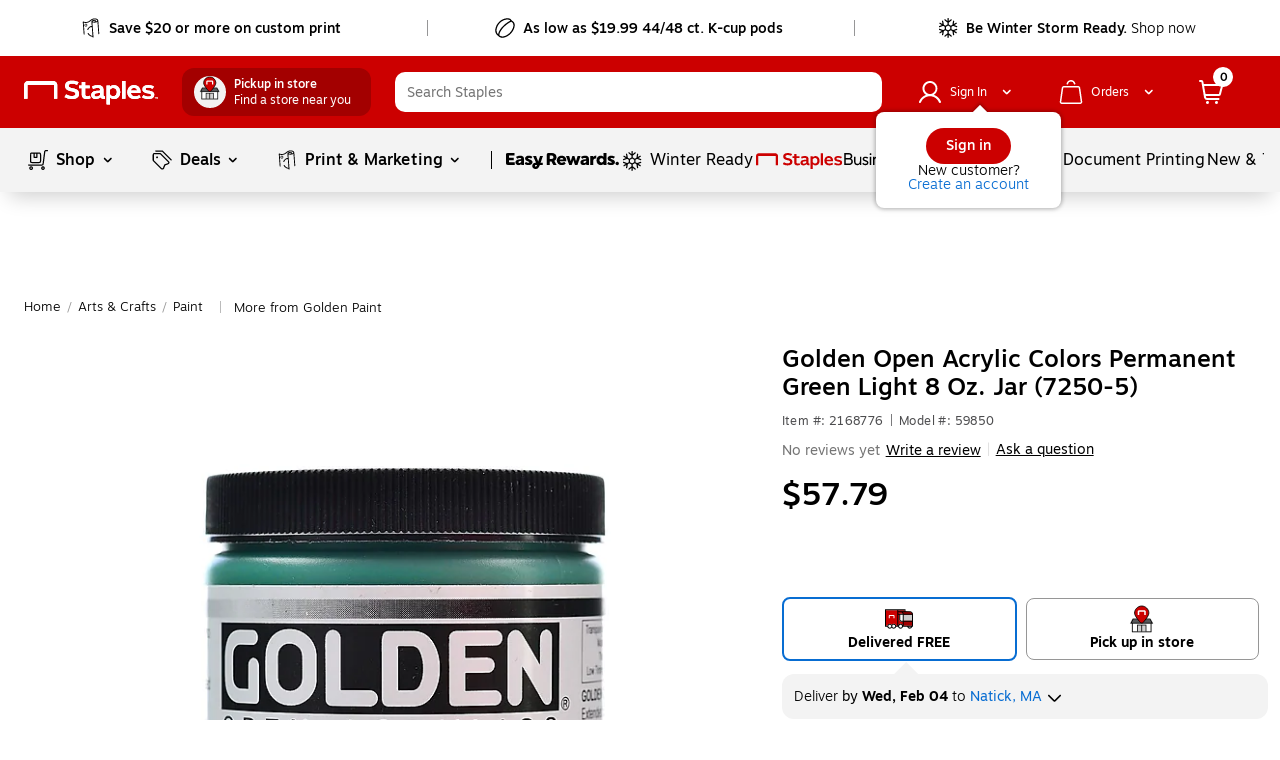

--- FILE ---
content_type: text/html;charset=utf-8
request_url: https://www.staples.com/golden-open-acrylic-colors-permanent-green-light-8-oz-jar-7250-5/product_2168776?rdrct301=true
body_size: 122785
content:
<!DOCTYPE html><html xmlns="http://www.w3.org/1999/xhtml" xml:lang="en-US" lang="en-US" xmlns:og="http://opengraphprotocol.org/schema/" xmlns:fb="http://www.facebook.com/2008/fbml"><head><link data-rh="true" rel="apple-touch-icon" href="https://www.staples.com/sbd/img/ico/favicon.ico"/><link data-rh="true" rel="canonical" href="https://www.staples.com/golden-open-acrylic-colors-permanent-green-light-8-oz-jar-7250-5/product_2168776"/><meta data-rh="true" http-equiv="X-UA-Compatible" content="IE=edge,chrome=1"/><meta data-rh="true" http-equiv="Content-Type" content="text/html; charset=utf-8"/><meta data-rh="true" http-equiv="x-dns-prefetch-control" content="on"/><meta data-rh="true" http-equiv="content-language" content="en-us"/><meta data-rh="true" name="apple-itunes-app" content="app-id=1570643833"/><meta data-rh="true" name="description" content="Get Golden Open Acrylic Colors Permanent Green Light 8 Oz. Jar (7250-5) fast at Staples. Free next-day delivery when you spend $35+."/><meta data-rh="true" name="robots" content="index,follow"/><meta data-rh="true" name="twitter:card" content="summary"/><meta data-rh="true" name="twitter:site" content="@staples"/><meta data-rh="true" name="twitter:image" content="//assets.staples-static.com/sbd/cre/products/home-banners/20190414/images/nad_staples_logo2.png"/><meta data-rh="true" property="og:title" content="Golden Open Acrylic Colors Permanent Green Light 8 Oz. Jar (7250-5) | Staples"/><meta data-rh="true" property="og:url" content="/golden-open-acrylic-colors-permanent-green-light-8-oz-jar-7250-5/product_2168776"/><meta data-rh="true" property="og:image" content="//assets.staples-static.com/sbd/cre/products/home-banners/20190414/images/nad_staples_logo2.png"/><meta data-rh="true" property="og:description" content="Get Golden Open Acrylic Colors Permanent Green Light 8 Oz. Jar (7250-5) fast at Staples. Free next-day delivery when you spend $35+."/><script data-rh="true" type="application/ld+json" data-lu="structured-data">[{"@context":"https://schema.org/","@type":"Product","name":"Golden Open Acrylic Colors Permanent Green Light 8 Oz. Jar (7250-5)","image":["https://www.staples-3p.com/s7/is/image/Staples/m004501663_sc7?wid=512&hei=512"],"description":"Get Golden Open Acrylic Colors Permanent Green Light 8 Oz. Jar (7250-5) fast at Staples. Free next-day delivery when you spend $35+.","sku":"2168776","mpn":"59850","brand":{"@type":"Brand","name":"Golden"},"offers":{"@type":"Offer","url":"/golden-open-acrylic-colors-permanent-green-light-8-oz-jar-7250-5/product_2168776","priceCurrency":"USD","price":57.79,"priceValidUntil":"2026-01-26","itemCondition":"https://schema.org/NewCondition","availability":"http://schema.org/InStock"}},{"@context":"https://schema.org","@type":"BreadcrumbList","itemListElement":[{"@type":"ListItem","position":1,"name":"Staples","item":"https://www.staples.com"},{"@type":"ListItem","position":2,"name":"Arts-Crafts","item":"https://www.staples.com/arts-crafts/cat_SC5787"},{"@type":"ListItem","position":3,"name":"Paint","item":"https://www.staples.com/Paint/cat_CL140420"},{"@type":"ListItem","position":4,"name":"Golden Open Acrylic Colors Permanent Green Light 8 Oz. Jar (7250-5)","item":"https://www.staples.com/golden-open-acrylic-colors-permanent-green-light-8-oz-jar-7250-5/product_2168776"}]}]</script><style data-rh="true">
        body {
          min-width: inherit !important
        }
        body {
          overflow-x: hidden; /*GMP-1886*/
          -webkit-overflow-scrolling: touch;
          background-color: #fff !important;
        }
        body:focus {
          outline: none;
        }
        a,
        select,
        div[role=link],
        span[role=link],
        div[role=button] {
          cursor: pointer;
        }
        #learnContainer ul li:before {
          content: "";
        }
        .cwwbos_pros-container *, #learnContainer *, .cwwbos_h3 {
          box-sizing: content-box;
        }
        @media screen and (max-width: 600px) {
          #oo_tab, #inside_liveChatTab, .wc-mb-position {
            display: none!important;
          }
          _:-ms-fullscreen, :root #sku_details_container {
            margin-top: calc(100% - 572px);
          }
        }
        .focusibleElement:focus {
          outline: 1px solid #2776c5;
        }
        .monetizationPaddingBanner {
          padding-top: 6px;
        }
        .overlay_bg.video .overlay_container, .overlay_bg.gallery .overlay_container {
          box-sizing: content-box;
        }
        [class*="ada_hidden"] {
          position: absolute;
          left: -10000px;
          top: auto;
          width: 1px;
          height: 1px;
          overflow: hidden;
        }
        .blueOutlineOnTabFocus, .blueOutlineOnTabFocus:focus {
          outline: 1px dashed #000 !important;
        }
        #vidyard-overlay-wrapper {
          z-index: 9997;
        }
        #vidyard-overlay-wrapper #vidyard-overlay {
          opacity: 0.6;
        }
        #klarna-pdp-placement::part(osm-container) {
          border: none;
          font-family: inherit;
          padding: 0 0 12px
        }
        #klarna-pdp-placement::part(osm-cta) {
          font-family: inherit;
        }
        #klarna-pdp-placement::part(osm-badge) {
          width: 62px;
        }
      </style><title>Golden Open Acrylic Colors Permanent Green Light 8 Oz. Jar (7250-5) | Staples</title><meta name="facebook-domain-verification" content="wqt61nerbf057fht2t5fxttv8tq508"/><meta name="p:domain_verify" content="da352088b04d1bbbe89261b6d54fc1d7"/><meta http-equiv="Content-Security-Policy" content="default-src &#39;self&#39; &#39;unsafe-inline&#39; &#39;unsafe-eval&#39; topsortassets.com *.imiclk.com imiclk.com builder.lift.acquia.com lift.acquia.com *.adentifi.com adentifi.com *.adgrx.com adgrx.com deepsearch.adlucent.com *.adobe.com *.adobedc.net 112.2o7.net adobe.com d1.sc.omtrdc.net hb.omtrdc.net sc.omtrdc.net *.everesttech.net everesttech.net *.demdex.net demdex.net *.adobedtm.com adobedtm.com *.tt.omtrdc.net tt.omtrdc.net *.akamaihd.net *.akamaized.net *.akstat.io *.edgesuite.net akamaihd.net akamaized.net akstat.io *.go-mpulse.net go-mpulse.net s3.amazonaws.com *.amazon.com amazon.com *.aexp-static.com *.americanexpress.com aexp-static.com americanexpress.com *.adnxs.com *.attentivemobile.com *.attn.tv attentivemobile.com attn.tv *.applicationinsights.azure.com *.azureedge.net azureedge.net *.bing.com bing.com *.brsrvr.com brsrvr.com *.btttag.com btttag.com *.braintreegateway.com *.sandbox.braintreegateway.com braintreegateway.com *.chatid.com *.cloudfront.net d2p4r375zfkzm8.cloudfront.net *.cnetcontent.com cnetcontent.com *.dtmpub.com *.emjcd.com dtmpub.com emjcd.com *.camato.eu *.crealytics.com *.spapi.io camato.eu *.criteo.com *.criteo.net criteo.com criteo.net sv.us.criteo.net *.discover.com discover.com *.dotomi.com *.doubleclick.net doubleclick.net *.d41.co d41.co dummyimage.com *.tribalfusion.com tribalfusion.com *.facebook.com *.facebook.net facebook.com facebook.net *.fullstory.com fullstory.com *.google.com *.google.nl *.googlesyndication.com *.gstatic.com channelintelligence.com google.co.in google.co.uk google.com google.de google.nl googlesyndication.com safeframe.googlesyndication.com *.googleadservices.com googleadservices.com *.googleapis.com apis.google.com googleapis.com storage.googleapis.com *.googletagmanager.com *.googletagservices.com googletagmanager.com googletagservices.com *.google-analytics.com google-analytics.com *.hlserve.com hlserve.com *.kaptcha.com kaptcha.com iccnonprodmediastorage.blob.core.windows.net *.inside-graph.com wss://*.inside-graph.com inside-graph.com wss://stp-sandbox-live.inside-graph.com/signal *.jebbit.com jebbit.com *.linkedin.com *.linkedin.oribi.io linkedin.com *.bizographics.com *.licdn.com bizographics.com licdn.com *.linksynergy.com linksynergy.com *.ml-attr.com *.proofpoint.com *.marketo.com *.marketo.net *.mktoresp.com marketo.com marketo.net mktoresp.com *.mastercard.com *.mathtag.com mathtag.com *.rkdms.com fpt.dfp.microsoft.com pod02reimagespe0.blob.core.windows.net *.msn.com msn.com *.bam-x.com *.narrativ.com bam-x.com narrativ.com *.newrelic.com *.nr-data.net newrelic.com nr-data.net *.optimove.com *.optimove.events *.optimove.net optimove.com optimove.events optimove.net static.app.delivery *.braintree-api.com *.paypal.com *.paypalobjects.com braintree-api.com paypal.com paypalobjects.com sandbox.paypal.com stats.paypal.com *.turnto.com turnto.com *.pinimg.com *.pinterest.com pinimg.com pinterest.com *.quantcount.com *.quantserve.com quantcount.com quantserve.com *.leadsrx.com *.nxtck.com *.rakuten.com *.xg4ken.com leadsrx.com nxtck.com rakuten.com xg4ken.com *.rlcdn.com *.rokt.com rokt.com *.securedvisit.com securedvisit.com *.shoplocal.com *.smartadserver.com smartadserver.com *.southwestordering.com southwestordering.com *.dja.com *.ediversitynetwork.com *.hitouchbusinessservices.com *.pnidev.com *.staples-3p.com *.staples-sparx.com *.staples-static.com *.staples.com *.staplesconnect.com *.staplesimprintsolutions.com *.staplespay.com *.staplespromo.com *.wiseher.com staples-3p.com staples-inc.massrel.io staples-sparx.com staples-static.com staples.com staplespay.com staplespromo.com v1.api.us.janrain.com *.staplesadvantage.com staplesadvantage.com *.sundaysky.com sundaysky.com *.1worldsync.com *.swogo.net swogo.net *.staplesimprintsolutions.com staplesimprintsolutions.com *.14print.com *.14Print.com *.14Print.net *.14print.net *.buildastamp.com *.ls.chatid.com *.navitor.com *.oppwa.com *.prismdc.com *.salsify.com *.sltest.com *.stampdemo.com *.taylorcommunications.com *.trkn.us *.zscaler.com *.zscaler.net *.zscalerone.net *.zscalerthree.net *.zscalertwo.net *.zscloud.net 14print.com 14Print.com d2vppzocvtms05.cloudfront.net platform.liquidus.net player.cloudinary.com staplesprintservices.bynder.com zscalerone.net zscalerthree.net zscloud.net *.adsrvr.org adsrvr.org *.triadretail.net triadretail.net *.3lift.com 3lift.com *.trustarc.com trustarc.com *.twimg.com twimg.com t.co *.undertone.com linkstorm.net p.linkstorm.net *.goo.gl goo.gl *.edgecastcdn.net *.vidyard.com vidyard.com *.visa.com checkout.visa.com secure.checkout.visa.com visa.com www.staticv.me ngd.yahoo.com ybp.yahoo.com *.yimg.com *.youtube-nocookie.com *.youtube.com *.ytimg.com youtube-nocookie.com youtube.com ytimg.com *.zmags.com api.viewer.zmags.com secure.api.viewer.zmags.com zscalertwo.net zscaler.com zscaler.net staplesprintservicessandbox.bynder.com *.s3.amazonaws.com *.scene7.com *.taggstar.com *.umbrella.com *.brandlock.io *.lucidworks.com salsify-ecdn.com *.salsify-ecdn.com *.applications.lucidworks.com *.lucidworks.cloud members.cj.com trkn.us *.qualtrics.com *.demandbase.com *.persado.com api.company-target.com cj.dotomi.com emjcd.com mczbf.com sjwoe.com idsync.rlcdn.com cdn.persa.do *.kumulos.com *.app.delivery app.powerbi.com *.mczbf.com *.exponea.com *.bloomreach.co *.brcdn.com *.uidapi.com *.syndigo.com *.syndigo.cloud *.privacymanager.io *.3m.com *.dxpapi.com *.klarna.com *.klarnacdn.net *.klarnaservices.com *.klarnauserservices.com tvspix.com *.tvspix.com *.seismic.com tag.demandbase.com tag-logger.demandbase.com scripts.demandbase.com company-target.com segments.company-target.com s.company-target.com applepay.cdn-apple.com pzapi-ij.com pzapi-kg.com pzapi-nb.com prf.hn partnerize.com *.reddit.com *.redditstatic.com *.redditinc.com *.reddithelp.com www.redditstatic.com alb.reddit.com pixel-config.reddit.com *.pw.adn.cloud *.techlab-cdn.com wss://*.kore.ai *.kore.ai *.dodgeballhq.com ds.reson8.com cdn.resonate.com *.iesnare.com *.api.topsort.com unpkg.com *.bazaarvoice.com data: blob:; upgrade-insecure-requests;"/><meta charset="UTF-8"/><meta name="viewport" content="width=device-width, initial-scale=1.0"/><meta name="next-head-count" content="2"/><link rel="stylesheet" href="/_next/static/css/281.1df5f67553bd98579a6c.css" data-n-g=""/><link rel="stylesheet" href="/_next/static/css/307.a2d2d5acf4e700f83ee5.css" data-n-p=""/><link rel="stylesheet" href="/_next/static/css/422.fc374bfdce60acad72d7.css"/><link rel="stylesheet" href="/_next/static/css/370.e60d0014b795691e6873.css"/><link rel="stylesheet" href="/_next/static/css/99.fd43fc4ec1970ca76609.css"/><link rel="stylesheet" href="/_next/static/css/354.c567cbb19f70efa09770.css"/><link rel="stylesheet" href="/_next/static/css/338.a57f83a81a26f0b61455.css"/><link rel="stylesheet" href="/_next/static/css/442.699d2e3bc4a5ad50d0f2.css"/><noscript data-n-css=""></noscript><style data-styled="active" data-styled-version="5.3.11">.dWQMpW { height: 20px; width: 20px; top: 0px; left: 0px; position: relative; display: flex; -webkit-box-align: center; align-items: center; -webkit-box-pack: center; justify-content: center; } .dWQMpW > svg, .dWQMpW div { position: absolute; opacity: 1; } .fxvZSC { height: 10px; width: 10px; top: 0px; left: 0px; position: relative; display: flex; -webkit-box-align: center; align-items: center; -webkit-box-pack: center; justify-content: center; } .fxvZSC > svg, .fxvZSC div { position: absolute; opacity: 1; } .bAbwjj { display: inline-block; vertical-align: middle; opacity: 1; } .bSvIjO { display: block; vertical-align: middle; opacity: 1; } .jWZSbf { display: block; vertical-align: middle; opacity: 1; } .kAMkfw { display: block; vertical-align: middle; opacity: 1; } .wbRdX { display: inline-block; vertical-align: middle; opacity: 1; } .lhEEZC { display: inline-block; vertical-align: middle; opacity: 1; } .ggVMGE { display: inline-block; vertical-align: middle; opacity: 1; transform: rotate(270deg); } .DYRuo { display: inline-block; vertical-align: middle; opacity: 1; } .iizCaO { display: inline-block; vertical-align: middle; opacity: 1; transform: rotate(270deg); } .gNmUXL { display: block; vertical-align: middle; opacity: 1; } .lpnSVp { display: inline-block; vertical-align: middle; opacity: 1; } .CnzNU { display: inline-block; vertical-align: middle; opacity: 1; transform: rotate(270deg); } .czVqFY { display: inline-block; vertical-align: middle; opacity: 1; } .keWSrw { display: block; vertical-align: middle; opacity: 1; } .dwIBGy { display: inline-block; vertical-align: middle; opacity: 1; transform: rotate(90deg); } .cYddvO { display: inline-block; vertical-align: middle; opacity: 1; } .jkSlxw { display: inline-block; vertical-align: middle; opacity: 1; } .fKwmRc { display: inline-block; vertical-align: middle; opacity: 1; } .huUceH { display: inline-block; vertical-align: middle; opacity: 1; } .BzmvF { width: 80px; height: 80px; box-shadow: rgba(155, 155, 155, 0.7) 0px 0px 6px; border-radius: 100%; margin: 5px auto; position: relative; background-color: rgb(255, 255, 255); display: flex; -webkit-box-align: center; align-items: center; -webkit-box-pack: center; justify-content: center; } .iMOBhS { width: 40px; height: 28px; background-image: url("/_next/static/assets/lg-7e50ad90c40e5ac7c07feafb04e87561.gif"); background-repeat: no-repeat; background-size: contain; } .dsYgce { font-family: Motiva-Medium, Motiva, Helvetica, Arial, sans-serif; display: inline-flex; width: 100%; height: auto; cursor: pointer; position: relative; overflow: hidden; -webkit-box-align: center; align-items: center; -webkit-box-pack: center; justify-content: center; transition: 0.1s ease-in; margin: 10px; border-radius: 22px; padding: 10px 28px; background-color: rgb(204, 0, 0); border: none; } .dsYgce:hover:not(:active) { background: rgb(231, 35, 24); box-shadow: rgba(155, 155, 155, 0.7) 0px 0px 6px; } .dsYgce:active { box-shadow: none; background: rgb(231, 35, 24); } .dsYgce:focus:not(:focus-visible) { outline: none; } .dsYgce svg { padding: 0px; height: 24px; width: 24px; margin: 0px 7px 0px 0px !important; } .iicIdt { font-family: Motiva-Medium, Motiva, Helvetica, Arial, sans-serif; display: inline-flex; cursor: pointer; position: relative; overflow: hidden; -webkit-box-align: center; align-items: center; -webkit-box-pack: center; justify-content: center; transition: 0.1s ease-in; margin: 10px; padding: 10px 12px; background-color: rgb(255, 255, 255); border: 1px solid rgb(150, 150, 150); width: 44px; height: 44px; border-radius: 50%; } .iicIdt:hover:not(:active) { background: rgb(255, 255, 255); box-shadow: rgba(155, 155, 155, 0.7) 0px 0px 6px; border: 1px solid rgb(150, 150, 150); } .iicIdt:active { box-shadow: none; background: rgb(255, 255, 255); } .iicIdt:focus:not(:focus-visible) { outline: none; } .iicIdt div { height: 24px; width: 24px; } .iicIdt svg { padding: 0px; top: 0px; left: 0px; height: 24px; width: 24px; margin: 0px !important; } .jFbLmi { font-family: Motiva, Helvetica, Arial, sans-serif; display: inline-flex; width: auto; height: auto; cursor: pointer; position: relative; overflow: hidden; -webkit-box-align: center; align-items: center; -webkit-box-pack: center; justify-content: center; transition: 0.1s ease-in; border-radius: 20px; background-color: rgba(255, 255, 255, 0.99); border: none; margin: 0px 10px; padding: 4px 12px; } .jFbLmi:hover:not(:active) { background: rgb(243, 243, 243); box-shadow: none; } .jFbLmi:active { box-shadow: none; background: rgb(243, 243, 243); } .jFbLmi:focus:not(:focus-visible) { outline: none; } .jFbLmi svg { padding: 0px; height: 16px; width: 16px; margin: 0px 7px 0px 0px !important; } .heDNdD { font-family: Motiva, Helvetica, Arial, sans-serif; display: inline-flex; width: auto; height: auto; cursor: pointer; position: relative; overflow: hidden; -webkit-box-align: center; align-items: center; -webkit-box-pack: center; justify-content: center; transition: 0.1s ease-in; margin: 10px; border-radius: 20px; padding: 4px 16px; background-color: rgba(255, 255, 255, 0.99); border: none; } .heDNdD:hover:not(:active) { background: rgb(243, 243, 243); box-shadow: none; } .heDNdD:active { box-shadow: none; background: rgb(243, 243, 243); } .heDNdD:focus:not(:focus-visible) { outline: none; } .heDNdD svg { padding: 0px; height: 16px; width: 16px; margin: 0px 7px 0px 0px !important; } .fjAqfA { font-family: Motiva, Helvetica, Arial, sans-serif; display: inline-flex; width: auto; height: auto; cursor: pointer; position: relative; overflow: hidden; -webkit-box-align: center; align-items: center; -webkit-box-pack: center; justify-content: center; transition: 0.1s ease-in; border-radius: 20px; background-color: rgba(255, 255, 255, 0.99); border: none; margin: 0px; padding: 4px 12px; } .fjAqfA:hover:not(:active) { background: rgb(243, 243, 243); box-shadow: none; } .fjAqfA:active { box-shadow: none; background: rgb(243, 243, 243); } .fjAqfA:focus:not(:focus-visible) { outline: none; } .fjAqfA div { height: 16px; width: 16px; } .fjAqfA svg { padding: 0px; top: 0px; left: 0px; height: 16px; width: 16px; margin: 0px !important; } .jGxHlH { font-family: Motiva-Medium, Motiva, Helvetica, Arial, sans-serif; display: inline-flex; width: auto; height: auto; cursor: pointer; position: relative; overflow: hidden; -webkit-box-align: center; align-items: center; -webkit-box-pack: center; justify-content: center; transition: 0.1s ease-in; margin: 10px; border-radius: 20px; padding: 4px 16px; background-color: rgb(204, 0, 0); border: none; } .jGxHlH:hover:not(:active) { background: rgb(231, 35, 24); box-shadow: rgba(155, 155, 155, 0.7) 0px 0px 6px; } .jGxHlH:active { box-shadow: none; background: rgb(231, 35, 24); } .jGxHlH:focus:not(:focus-visible) { outline: none; } .jGxHlH svg { padding: 0px; height: 16px; width: 16px; margin: 0px 7px 0px 0px !important; } .kVTDvC { font-family: Motiva-Medium, Motiva, Helvetica, Arial, sans-serif; display: inline-flex; width: auto; height: auto; cursor: pointer; position: relative; overflow: hidden; -webkit-box-align: center; align-items: center; -webkit-box-pack: center; justify-content: center; transition: 0.1s ease-in; border-radius: 22px; padding: 9px 27px; background-color: rgb(255, 255, 255); border: 1px solid rgb(150, 150, 150); margin: 0px !important; } .kVTDvC:hover:not(:active) { background: rgb(255, 255, 255); box-shadow: rgba(155, 155, 155, 0.7) 0px 0px 6px; border: 1px solid rgb(150, 150, 150); } .kVTDvC:active { box-shadow: none; background: rgb(255, 255, 255); } .kVTDvC:focus:not(:focus-visible) { outline: none; } .kVTDvC svg { padding: 0px; height: 24px; width: 24px; margin: 0px 7px 0px 0px !important; } .eTtMMQ { font-family: Motiva-Medium, Motiva, Helvetica, Arial, sans-serif; display: inline-flex; width: auto; height: auto; cursor: pointer; position: relative; overflow: hidden; -webkit-box-align: center; align-items: center; -webkit-box-pack: center; justify-content: center; transition: 0.1s ease-in; margin: 10px; border-radius: 20px; padding: 7px 19px; background-color: rgb(255, 255, 255); border: 1px solid rgb(150, 150, 150); } .eTtMMQ:hover:not(:active) { background: rgb(255, 255, 255); box-shadow: rgba(155, 155, 155, 0.7) 0px 0px 6px; border: 1px solid rgb(150, 150, 150); } .eTtMMQ:active { box-shadow: none; background: rgb(255, 255, 255); } .eTtMMQ:focus:not(:focus-visible) { outline: none; } .eTtMMQ svg { padding: 0px; height: 20px; width: 20px; margin: 0px 7px 0px 0px !important; } .kTTXkm { font-family: Motiva-Medium, Motiva, Helvetica, Arial, sans-serif; display: inline-flex; width: auto; height: auto; cursor: pointer; position: relative; overflow: hidden; -webkit-box-align: center; align-items: center; -webkit-box-pack: center; justify-content: center; transition: 0.1s ease-in; margin: 10px; border-radius: 20px; padding: 8px 20px; background-color: rgb(204, 0, 0); border: none; } .kTTXkm:hover:not(:active) { background: rgb(231, 35, 24); box-shadow: rgba(155, 155, 155, 0.7) 0px 0px 6px; } .kTTXkm:active { box-shadow: none; background: rgb(231, 35, 24); } .kTTXkm:focus:not(:focus-visible) { outline: none; } .kTTXkm svg { padding: 0px; height: 20px; width: 20px; margin: 0px 7px 0px 0px !important; } .fdUpUl { font-family: Motiva-Medium, Motiva, Helvetica, Arial, sans-serif; display: inline-flex; width: auto; height: auto; cursor: pointer; position: relative; overflow: hidden; -webkit-box-align: center; align-items: center; -webkit-box-pack: center; justify-content: center; transition: 0.1s ease-in; margin: 10px; border-radius: 20px; padding: 7px 19px; background-color: rgb(255, 255, 255); border: 1px solid rgb(150, 150, 150); z-index: 13; } .fdUpUl:hover:not(:active) { background: rgb(255, 255, 255); box-shadow: rgba(155, 155, 155, 0.7) 0px 0px 6px; border: 1px solid rgb(150, 150, 150); } .fdUpUl:active { box-shadow: none; background: rgb(255, 255, 255); } .fdUpUl:focus:not(:focus-visible) { outline: none; } .fdUpUl svg { padding: 0px; height: 20px; width: 20px; margin: 0px 7px 0px 0px !important; } .dLgplZ { font-family: Motiva-Medium, Motiva, Helvetica, Arial, sans-serif; display: inline-flex; width: auto; cursor: pointer; position: relative; overflow: hidden; -webkit-box-align: center; align-items: center; -webkit-box-pack: center; justify-content: center; transition: 0.1s ease-in; border-radius: 20px; padding: 7px 19px; background-color: rgb(255, 255, 255); border: 1px solid rgb(150, 150, 150); margin: 18px 0px 0px; height: 36px; } .dLgplZ:hover:not(:active) { background: rgb(255, 255, 255); box-shadow: rgba(155, 155, 155, 0.7) 0px 0px 6px; border: 1px solid rgb(150, 150, 150); } .dLgplZ:active { box-shadow: none; background: rgb(255, 255, 255); } .dLgplZ:focus:not(:focus-visible) { outline: none; } .dLgplZ svg { padding: 0px; height: 20px; width: 20px; margin: 0px 7px 0px 0px !important; } .fyImEM { font-family: Motiva-Medium, Motiva, Helvetica, Arial, sans-serif; display: inline-flex; width: 100%; cursor: pointer; position: relative; overflow: hidden; -webkit-box-align: center; align-items: center; -webkit-box-pack: center; justify-content: center; transition: 0.1s ease-in; border-radius: 20px; padding: 7px 19px; background-color: rgb(255, 255, 255); border: 1px solid rgb(150, 150, 150); margin: 0px; height: 36px; } .fyImEM:hover:not(:active) { background: rgb(255, 255, 255); box-shadow: rgba(155, 155, 155, 0.7) 0px 0px 6px; border: 1px solid rgb(150, 150, 150); } .fyImEM:active { box-shadow: none; background: rgb(255, 255, 255); } .fyImEM:focus:not(:focus-visible) { outline: none; } .fyImEM svg { padding: 0px; height: 20px; width: 20px; margin: 0px 7px 0px 0px !important; } .kppKiM { font-family: Motiva, Helvetica, Arial, sans-serif; display: inline-flex; width: auto; height: auto; cursor: pointer; position: relative; overflow: hidden; -webkit-box-align: center; align-items: center; -webkit-box-pack: center; justify-content: center; transition: 0.1s ease-in; border-radius: 20px; padding: 4px 16px; background-color: rgba(255, 255, 255, 0.99); border: none; margin: 0px; } .kppKiM:hover:not(:active) { background: rgb(243, 243, 243); box-shadow: none; } .kppKiM:active { box-shadow: none; background: rgb(243, 243, 243); } .kppKiM:focus:not(:focus-visible) { outline: none; } .kppKiM svg { padding: 0px; height: 16px; width: 16px; margin: 0px 7px 0px 0px !important; } .cmRJlk { font-family: Motiva, Helvetica, Arial, sans-serif; display: inline-flex; width: auto; height: auto; cursor: pointer; position: relative; overflow: hidden; -webkit-box-align: center; align-items: center; -webkit-box-pack: center; justify-content: center; transition: 0.1s ease-in; border-radius: 20px; padding: 4px 16px; background-color: rgba(255, 255, 255, 0.99); border: none; margin: 0px 0px 10px 10px; } .cmRJlk:hover:not(:active) { background: rgb(243, 243, 243); box-shadow: none; } .cmRJlk:active { box-shadow: none; background: rgb(243, 243, 243); } .cmRJlk:focus:not(:focus-visible) { outline: none; } .cmRJlk svg { padding: 0px; height: 16px; width: 16px; margin: 0px 7px 0px 0px !important; } .jtvEdo { padding: 0px; margin: 0px; line-height: 24px; letter-spacing: 0px; font-size: 16px; color: white; display: flex; -webkit-box-align: center; align-items: center; } .jtGFho { padding: 0px; margin: 0px; line-height: 24px; letter-spacing: 0px; font-size: 16px; color: black; display: flex; -webkit-box-align: center; align-items: center; } .iaLcAe { padding: 0px; margin: 0px; line-height: 20px; letter-spacing: 0px; font-size: 14px; color: black; display: flex; -webkit-box-align: center; align-items: center; } .icuiQe { padding: 0px; margin: 0px; line-height: 20px; letter-spacing: 0px; font-size: 14px; color: white; display: flex; -webkit-box-align: center; align-items: center; } .eOrsdE { padding: 0px; margin: 0px; line-height: 20px; letter-spacing: 0px; font-size: 14px; color: rgb(0, 99, 91); display: flex; -webkit-box-align: center; align-items: center; } .bIgmah { font-family: Motiva-Medium, Motiva, Helvetica, Arial, sans-serif; font-weight: 500; display: inline-flex; line-height: 18px; margin: auto 0px; white-space: pre-wrap; } @media (min-width: 360px) and (max-width: 600px) {
  .bIgmah { line-height: 16px; }
} @media (max-width: 359px) {
  .bIgmah { line-height: 16px; }
} .bIgmah:focus { outline: none; } .bIgmah:focus-visible { outline: rgb(0, 0, 0) dashed 1px !important; } .jHhFPj { display: inline-flex; line-height: 18px; margin: auto 0px; white-space: pre-wrap; } @media (min-width: 360px) and (max-width: 600px) {
  .jHhFPj { line-height: 16px; }
} @media (max-width: 359px) {
  .jHhFPj { line-height: 16px; }
} .jHhFPj:focus { outline: none; } .jHhFPj:focus-visible { outline: rgb(0, 0, 0) dashed 1px !important; } .bRVrpR { font-family: Motiva-Medium, Motiva, Helvetica, Arial, sans-serif; font-weight: 500; white-space: pre-wrap; } .bRVrpR:focus { outline: none; } .bRVrpR:focus-visible { outline: rgb(0, 0, 0) dashed 1px !important; } .jasVa-D { white-space: pre-wrap; } .jasVa-D:focus { outline: none; } .jasVa-D:focus-visible { outline: rgb(0, 0, 0) dashed 1px !important; } .cCWSZa { white-space: pre-wrap; } .cCWSZa:hover { text-decoration: underline !important; cursor: pointer !important; } .cCWSZa:hover { text-decoration: none !important; } .cCWSZa:focus { outline: none; } .cCWSZa:focus-visible { outline: rgb(0, 0, 0) dashed 1px !important; } .kFqwLP { white-space: pre-wrap; } .kFqwLP:hover { text-decoration: underline !important; cursor: pointer !important; } .kFqwLP:hover { text-decoration: underline !important; cursor: pointer !important; } .kFqwLP:focus { outline: none; } .kFqwLP:focus-visible { outline: rgb(0, 0, 0) dashed 1px !important; } .dFUatG { font-family: Motiva-Medium, Motiva, Helvetica, Arial, sans-serif; font-weight: 500; white-space: pre-wrap; } .dFUatG:hover { cursor: default !important; } .dFUatG:focus { outline: none; } .dFUatG:focus-visible { outline: rgb(0, 0, 0) dashed 1px !important; } .faTsCK { white-space: pre-wrap; } .faTsCK:hover { text-decoration: underline !important; cursor: pointer !important; } .faTsCK:focus { outline: none; } .faTsCK:focus-visible { outline: rgb(0, 0, 0) dashed 1px !important; } .kdNfMV { color: rgb(8, 109, 210); white-space: pre-wrap; } .kdNfMV:hover { text-decoration: underline; } .kdNfMV:hover { text-decoration: underline !important; cursor: pointer !important; } .kdNfMV:hover { text-decoration: underline !important; cursor: pointer !important; } .kdNfMV:focus { outline: none; } .kdNfMV:focus-visible { outline: rgb(0, 0, 0) dashed 1px !important; } .bnQMsY { outline: none; padding-right: 8px; display: inline-flex; margin: auto 0px; vertical-align: bottom; padding-bottom: 1px; } .bnQMsY:hover { cursor: default; text-decoration: none; } @media (min-width: 601px) and (max-width: 820px) {
  .bnQMsY { padding-right: 10px; }
} .bnQMsY.subHeaderTextIconPosition { position: relative; top: 0px; } .bnQMsY.Left { float: left; } .bnQMsY.Center { text-align: center; } .bnQMsY.Right { float: right; } .fUBZYv { outline: none; padding-right: 8px; padding-bottom: 4px; width: 100%; float: left; display: inline-block !important; } .fUBZYv:hover { cursor: default; text-decoration: none; } @media (min-width: 601px) and (max-width: 820px) {
  .fUBZYv { padding-right: 10px; }
} .fUBZYv.subHeaderTextIconPosition { position: relative; top: 0px; } .fUBZYv.Left { float: left; } .fUBZYv.Center { text-align: center; } .fUBZYv.Right { float: right; } .fhLJSL { outline: none; padding-right: 8px; padding-bottom: 4px; float: left; } .fhLJSL:hover { cursor: default; text-decoration: none; } @media (min-width: 601px) and (max-width: 820px) {
  .fhLJSL { padding-right: 10px; }
} .fhLJSL.subHeaderTextIconPosition { position: relative; top: 0px; } .fhLJSL.Left { float: left; } .fhLJSL.Center { text-align: center; } .fhLJSL.Right { float: right; } .eBSZfR { outline: none; padding-bottom: 4px; width: 32px; height: 32px; margin-right: 8px; float: left; padding-right: 0px !important; } .eBSZfR:hover { cursor: default; text-decoration: none; } @media (min-width: 601px) and (max-width: 820px) {
  .eBSZfR { padding-right: 10px; }
} .eBSZfR div { margin: 3px 0px 0px 3px; } .eBSZfR:hover { width: 32px; height: 32px; background-color: rgba(0, 0, 0, 0.09); border-radius: 100%; display: block; transition: 0.15s cubic-bezier(0.15, 0.5, 0.5, 1); cursor: pointer; } .eBSZfR.subHeaderTextIconPosition { position: relative; top: 0px; } .eBSZfR.Left { float: left; } .eBSZfR.Center { text-align: center; } .eBSZfR.Right { float: right; } .fEJetF { width: auto; font-size: 14px; font-family: Motiva-Light, Motiva, Helvetica, Arial, sans-serif; white-space: normal; cursor: pointer; outline: none; color: inherit !important; } .fEJetF sup { top: unset !important; vertical-align: super !important; } .fEJetF:focus { outline: rgb(0, 0, 0) dashed 1px; outline-offset: 1px; } .fEJetF:focus .iconWithTextWrapper { display: inline-block; } .fEJetF:focus .iconWithTextWrapper.iconWithTextWrapperTopHat { display: inline-flex; } .fEJetF:focus .iconWithTextWrapperTopHat { display: inline-flex; } .fEJetF:hover { text-decoration: underline; } .fEJetF:active { outline: none !important; } .hijQif { width: auto; white-space: normal; cursor: pointer; outline: none; line-height: 24px; font-weight: 400; font-family: Motiva, Helvetica, Arial, sans-serif; color: inherit !important; font-size: 16px !important; } .hijQif sup { top: unset !important; vertical-align: super !important; } .hijQif:focus { outline: rgb(0, 0, 0) dashed 1px; outline-offset: 1px; } .hijQif:focus .iconWithTextWrapper { display: inline-block; } .hijQif:focus .iconWithTextWrapper.iconWithTextWrapperTopHat { display: inline-flex; } .hijQif:focus .iconWithTextWrapperTopHat { display: inline-flex; } .hijQif:hover { text-decoration: underline; } .hijQif:active { outline: none !important; } .hijQif .iconWithTextWrapper:last-of-type { position: relative; } .hijQif .iconWithTextWrapper .icon-logo { top: 4px !important; padding-right: 0px !important; } .hijQif .iconWithTextWrapper .icon-logo:hover { cursor: pointer; } .hijQif .sc-cwHptR { padding-bottom: 0px; } .enBDiD { width: auto; font-size: 14px; font-family: Motiva-Light, Motiva, Helvetica, Arial, sans-serif; white-space: normal; cursor: pointer; outline: none; display: inline-block; color: inherit !important; } .enBDiD sup { top: unset !important; vertical-align: super !important; } .enBDiD:focus { outline: rgb(0, 0, 0) dashed 1px; outline-offset: 1px; } .enBDiD:focus .iconWithTextWrapper { display: inline-block; } .enBDiD:focus .iconWithTextWrapper.iconWithTextWrapperTopHat { display: inline-flex; } .enBDiD:focus .iconWithTextWrapperTopHat { display: inline-flex; } .enBDiD:hover { text-decoration: underline; } .enBDiD:active { outline: none !important; } @media (min-width: 360px) and (max-width: 600px) {
  .enBDiD { margin-bottom: -10px; }
} @media (max-width: 359px) {
  .enBDiD { margin-bottom: -10px; }
} .enBDiD svg { margin-left: 6px; margin-top: 6px; } .cgfsrO { width: auto; font-size: 14px; font-family: Motiva-Light, Motiva, Helvetica, Arial, sans-serif; white-space: normal; outline: none; cursor: default; text-decoration: none; display: initial; color: inherit !important; } .cgfsrO:focus-visible { outline: rgb(0, 0, 0) dashed 1px; outline-offset: 1px; } .cgfsrO sup { top: unset !important; vertical-align: super !important; } .cgfsrO:focus { outline: rgb(0, 0, 0) dashed 1px; outline-offset: 1px; } .cgfsrO:focus .iconWithTextWrapper { display: inline-block; } .cgfsrO:focus .iconWithTextWrapper.iconWithTextWrapperTopHat { display: inline-flex; } .cgfsrO:focus .iconWithTextWrapperTopHat { display: inline-flex; } .cgfsrO:hover { text-decoration: underline; } .cgfsrO:active { outline: none !important; } .cgfsrO:hover { text-decoration: none; } .cgfsrO .headlinerText:hover { cursor: default; text-decoration: none; } .dkGyBA { width: auto; font-size: 14px; font-family: Motiva-Light, Motiva, Helvetica, Arial, sans-serif; white-space: normal; cursor: pointer; outline: none; display: inline-block; color: inherit !important; } .dkGyBA:focus-visible { outline: rgb(0, 0, 0) dashed 1px; outline-offset: 1px; } .dkGyBA sup { top: unset !important; vertical-align: super !important; } .dkGyBA:focus { outline: rgb(0, 0, 0) dashed 1px; outline-offset: 1px; } .dkGyBA:focus .iconWithTextWrapper { display: inline-block; } .dkGyBA:focus .iconWithTextWrapper.iconWithTextWrapperTopHat { display: inline-flex; } .dkGyBA:focus .iconWithTextWrapperTopHat { display: inline-flex; } .dkGyBA:hover { text-decoration: underline; } .dkGyBA:active { outline: none !important; } .dkGyBA:hover { text-decoration: none; } .dkGyBA .headlinerText:hover { cursor: default; text-decoration: none; } .kjBFWi { width: auto; font-size: 14px; font-family: Motiva-Light, Motiva, Helvetica, Arial, sans-serif; white-space: normal; cursor: pointer; outline: none; display: inline-block; color: inherit !important; } .kjBFWi:focus-visible { outline: rgb(0, 0, 0) dashed 1px; outline-offset: 1px; } .kjBFWi sup { top: unset !important; vertical-align: super !important; } .kjBFWi:focus { outline: rgb(0, 0, 0) dashed 1px; outline-offset: 1px; } .kjBFWi:focus .iconWithTextWrapper { display: inline-block; } .kjBFWi:focus .iconWithTextWrapper.iconWithTextWrapperTopHat { display: inline-flex; } .kjBFWi:focus .iconWithTextWrapperTopHat { display: inline-flex; } .kjBFWi:hover { text-decoration: underline; } .kjBFWi:active { outline: none !important; } .kjBFWi:focus { outline: none; } .kjBFWi a { color: rgb(0, 0, 0); outline: none; } .kjBFWi a:focus { outline: rgb(0, 0, 0) dashed 1px; } .kjBFWi a:hover { cursor: pointer; text-decoration: underline; } .kjBFWi:hover { text-decoration: none; } .kjBFWi .headlinerText:hover { cursor: default; text-decoration: none; } .dvOAmN { width: auto; font-size: 14px; font-family: Motiva-Light, Motiva, Helvetica, Arial, sans-serif; white-space: normal; cursor: pointer; outline: none; display: inline-block; color: inherit !important; } .dvOAmN:focus-visible { outline: rgb(0, 0, 0) dashed 1px; outline-offset: 1px; } .dvOAmN sup { top: unset !important; vertical-align: super !important; } .dvOAmN:focus { outline: rgb(0, 0, 0) dashed 1px; outline-offset: 1px; } .dvOAmN:focus .iconWithTextWrapper { display: inline-block; } .dvOAmN:focus .iconWithTextWrapper.iconWithTextWrapperTopHat { display: inline-flex; } .dvOAmN:focus .iconWithTextWrapperTopHat { display: inline-flex; } .dvOAmN:hover { text-decoration: underline; } .dvOAmN:active { outline: none !important; } .kBlGFM { width: auto; font-size: 14px; font-family: Motiva-Light, Motiva, Helvetica, Arial, sans-serif; white-space: normal; cursor: pointer; outline: none; display: block; color: inherit !important; } .kBlGFM:focus-visible { outline: rgb(0, 0, 0) dashed 1px; outline-offset: 1px; } .kBlGFM sup { top: unset !important; vertical-align: super !important; } .kBlGFM:focus { outline: rgb(0, 0, 0) dashed 1px; outline-offset: 1px; } .kBlGFM:focus .iconWithTextWrapper { display: inline-block; } .kBlGFM:focus .iconWithTextWrapper.iconWithTextWrapperTopHat { display: inline-flex; } .kBlGFM:focus .iconWithTextWrapperTopHat { display: inline-flex; } .kBlGFM:hover { text-decoration: underline; } .kBlGFM:active { outline: none !important; } .kBlGFM:hover { text-decoration: none; } .kBlGFM .headlinerText:hover { cursor: default; text-decoration: none; } .jILqPM { display: block; flex-flow: wrap; -webkit-box-align: center; align-items: center; align-self: center; text-align: left; } .jILqPM sup { top: unset !important; vertical-align: super !important; } .jYUlwv { display: block !important; } .jYUlwv sup { top: unset !important; vertical-align: super !important; } .ikjXtC sup { top: unset !important; vertical-align: super !important; } .JAnda:focus { outline: rgb(0, 0, 0) dashed 1px; outline-offset: 1px; } .imFHmZ { padding: 8px 12px; } .imFHmZ:focus { outline: rgb(0, 0, 0) dashed 1px; outline-offset: 1px; } .imFHmZ:hover { background: rgb(221, 221, 221); border-radius: 28px; cursor: pointer; } .hGlSQU { width: 24px; height: 24px; -webkit-box-pack: center !important; justify-content: center !important; } .biLuwO { margin-left: 1px; height: inherit; display: inline-block; } .NYKjb { display: block; margin-left: 0px; } @media (min-width: 821px) and (max-width: 1024px) {
  .NYKjb { margin-left: 12px; }
} @media (min-width: 601px) and (max-width: 820px) {
  .NYKjb { margin-left: 0px; }
} @media (min-width: 360px) and (max-width: 600px) {
  .NYKjb { margin-left: 0px; }
} @media (max-width: 359px) {
  .NYKjb { margin-left: 0px; }
} .bLVtvA { position: fixed; top: 0px; left: 0px; bottom: 0px; width: 100%; z-index: 10001; visibility: hidden; outline: none; color: rgb(0, 0, 0) !important; } .bLVtvA.text-menu-loaderWrapper { padding: 100px; } .bQCQqE { transition: top 0.3s cubic-bezier(0.3, 0.85, 0, 1); position: absolute; z-index: -1; top: -1000px; transform-origin: center top; color: rgb(0, 0, 0) !important; } @media (min-width: 601px) and (max-width: 820px) {
  .bQCQqE .minicartstyles__dropDownContentShowCart { right: -12px; position: relative; margin-top: -1px !important; }
} @media (min-width: 360px) and (max-width: 600px) {
  .bQCQqE .minicartstyles__dropDownContentShowCart { right: -12px; position: relative; margin-top: -1px !important; }
} @media (max-width: 359px) {
  .bQCQqE .minicartstyles__dropDownContentShowCart { right: -8px; position: relative; margin-top: -1px !important; }
} .bQCQqE.cart-wrapper { right: 0px !important; } .bQCQqE.text-menu-wrapper, .bQCQqE.lists-wrapper { width: 323px; background: rgb(255, 255, 255); margin: 0px auto; display: block; color: rgb(0, 0, 0); border-radius: 0px 0px 8px 8px; outline: none; top: -616px; overflow: hidden; transition: top 0.5s cubic-bezier(0.3, 0.85, 0, 1); } @media (min-width: 360px) and (max-width: 600px) {
  .bQCQqE.text-menu-wrapper { right: 0px; left: auto; }
} .bQCQqE.mega-menu-wrapper { width: 1088px; max-width: 1088px; min-width: 936px; max-height: 616px; outline: none; overflow: hidden; } @media screen and (max-width: 1260px) and (min-width: 1024px) {
  .bQCQqE.mega-menu-wrapper { width: 936px; }
} @media (min-width: 821px) and (max-width: 1024px) {
  .bQCQqE.mega-menu-wrapper { width: 936px; min-width: 788px; }
} @media screen and (max-width: 959px) and (min-width: 821px) {
  .bQCQqE.mega-menu-wrapper { width: 788px; }
} .bQCQqE.sb-shop-menu-wrapper { width: 1344px; max-width: 1344px; min-width: 1344px; max-height: 616px; outline: none; overflow: hidden; } @media screen and (max-width: 1368px) and (min-width: 1108px) {
  .bQCQqE.sb-shop-menu-wrapper { width: 1083px; min-width: 1083px; }
} @media screen and (max-width: 1107px) and (min-width: 821px) {
  .bQCQqE.sb-shop-menu-wrapper { width: 796px; min-width: 796px; }
} .bQCQqE.image-menu-wrapper, .bQCQqE .featured-image-1-wrapper { width: 540px; background-color: rgb(255, 255, 255); max-height: 408px; overflow: hidden; border-bottom-left-radius: 8px; border-bottom-right-radius: 8px; outline: none; } .bQCQqE.image-menu-wrapper:hover, .bQCQqE .featured-image-1-wrapper:hover { cursor: default !important; } .bQCQqE.image-menu-wrapper .ps__rail-y, .bQCQqE .featured-image-1-wrapper .ps__rail-y { background-color: rgb(243, 243, 243); opacity: 0.6 !important; width: 11px !important; } .bQCQqE.image-menu-wrapper .ps__rail-y:hover, .bQCQqE .featured-image-1-wrapper .ps__rail-y:hover { background-color: rgb(243, 243, 243); opacity: 0.6 !important; width: 11px !important; } .bQCQqE.image-menu-wrapper .ps__rail-y:hover .ps__thumb-y, .bQCQqE .featured-image-1-wrapper .ps__rail-y:hover .ps__thumb-y { width: 6px !important; } .bQCQqE.image-menu-wrapper .ps__thumb-y, .bQCQqE .featured-image-1-wrapper .ps__thumb-y { margin-left: 2px; } .bQCQqE.featured-image-1-wrapper { max-height: 450px; width: 930px; max-width: 930px !important; } @media screen and (max-width: 1024px) {
  .bQCQqE.featured-image-1-wrapper { min-width: 796px !important; }
} .bQCQqE.text-menu-loaderWrapper { padding: 100px; } .jsLInc { transition: top 0.3s cubic-bezier(0.3, 0.85, 0, 1); position: absolute; z-index: -1; top: -1000px; transform-origin: center top; color: rgb(0, 0, 0) !important; } @media (min-width: 601px) and (max-width: 820px) {
  .jsLInc .minicartstyles__dropDownContentShowCart { right: -12px; position: relative; margin-top: -1px !important; }
} @media (min-width: 360px) and (max-width: 600px) {
  .jsLInc .minicartstyles__dropDownContentShowCart { right: -12px; position: relative; margin-top: -1px !important; }
} @media (max-width: 359px) {
  .jsLInc .minicartstyles__dropDownContentShowCart { right: -8px; position: relative; margin-top: -1px !important; }
} .jsLInc.cart-wrapper { right: 0px !important; } .jsLInc.text-menu-wrapper, .jsLInc.lists-wrapper { width: 323px; background: rgb(255, 255, 255); margin: 0px auto; display: block; color: rgb(0, 0, 0); border-radius: 0px 0px 8px 8px; outline: none; top: -616px; overflow: hidden; transition: top 0.5s cubic-bezier(0.3, 0.85, 0, 1); } .jsLInc.mega-menu-wrapper { width: 1088px; max-width: 1088px; min-width: 936px; max-height: 616px; outline: none; overflow: hidden; } @media screen and (max-width: 1260px) and (min-width: 1024px) {
  .jsLInc.mega-menu-wrapper { width: 936px; }
} @media (min-width: 821px) and (max-width: 1024px) {
  .jsLInc.mega-menu-wrapper { width: 936px; min-width: 788px; }
} @media screen and (max-width: 959px) and (min-width: 821px) {
  .jsLInc.mega-menu-wrapper { width: 788px; }
} .jsLInc.sb-shop-menu-wrapper { width: 1344px; max-width: 1344px; min-width: 1344px; max-height: 616px; outline: none; overflow: hidden; } @media screen and (max-width: 1368px) and (min-width: 1108px) {
  .jsLInc.sb-shop-menu-wrapper { width: 1083px; min-width: 1083px; }
} @media screen and (max-width: 1107px) and (min-width: 821px) {
  .jsLInc.sb-shop-menu-wrapper { width: 796px; min-width: 796px; }
} .jsLInc.image-menu-wrapper, .jsLInc .featured-image-1-wrapper { width: 540px; background-color: rgb(255, 255, 255); max-height: 408px; overflow: hidden; border-bottom-left-radius: 8px; border-bottom-right-radius: 8px; outline: none; } .jsLInc.image-menu-wrapper:hover, .jsLInc .featured-image-1-wrapper:hover { cursor: default !important; } .jsLInc.image-menu-wrapper .ps__rail-y, .jsLInc .featured-image-1-wrapper .ps__rail-y { background-color: rgb(243, 243, 243); opacity: 0.6 !important; width: 11px !important; } .jsLInc.image-menu-wrapper .ps__rail-y:hover, .jsLInc .featured-image-1-wrapper .ps__rail-y:hover { background-color: rgb(243, 243, 243); opacity: 0.6 !important; width: 11px !important; } .jsLInc.image-menu-wrapper .ps__rail-y:hover .ps__thumb-y, .jsLInc .featured-image-1-wrapper .ps__rail-y:hover .ps__thumb-y { width: 6px !important; } .jsLInc.image-menu-wrapper .ps__thumb-y, .jsLInc .featured-image-1-wrapper .ps__thumb-y { margin-left: 2px; } .jsLInc.featured-image-1-wrapper { max-height: 450px; width: 930px; max-width: 930px !important; } @media screen and (max-width: 1024px) {
  .jsLInc.featured-image-1-wrapper { min-width: 796px !important; }
} .jsLInc.text-menu-loaderWrapper { padding: 100px; } .eCJZRh { transition: top 0.3s cubic-bezier(0.3, 0.85, 0, 1); position: absolute; z-index: -1; top: -1000px; transform-origin: center top; color: rgb(0, 0, 0) !important; } .eCJZRh:focus { outline: none !important; } @media (min-width: 360px) and (max-width: 600px) {
  .eCJZRh { width: 90vw; }
} @media (max-width: 359px) {
  .eCJZRh { width: 90vw; }
} @media (min-width: 601px) and (max-width: 820px) {
  .eCJZRh .minicartstyles__dropDownContentShowCart { right: -12px; position: relative; margin-top: -1px !important; }
} @media (min-width: 360px) and (max-width: 600px) {
  .eCJZRh .minicartstyles__dropDownContentShowCart { right: -12px; position: relative; margin-top: -1px !important; }
} @media (max-width: 359px) {
  .eCJZRh .minicartstyles__dropDownContentShowCart { right: -8px; position: relative; margin-top: -1px !important; }
} .eCJZRh.cart-wrapper { right: 0px !important; } .eCJZRh.text-menu-wrapper, .eCJZRh.lists-wrapper { width: 323px; background: rgb(255, 255, 255); margin: 0px auto; display: block; color: rgb(0, 0, 0); border-radius: 0px 0px 8px 8px; outline: none; top: -616px; overflow: hidden; transition: top 0.5s cubic-bezier(0.3, 0.85, 0, 1); } .eCJZRh.mega-menu-wrapper { width: 1088px; max-width: 1088px; min-width: 936px; max-height: 616px; outline: none; overflow: hidden; } @media screen and (max-width: 1260px) and (min-width: 1024px) {
  .eCJZRh.mega-menu-wrapper { width: 936px; }
} @media (min-width: 821px) and (max-width: 1024px) {
  .eCJZRh.mega-menu-wrapper { width: 936px; min-width: 788px; }
} @media screen and (max-width: 959px) and (min-width: 821px) {
  .eCJZRh.mega-menu-wrapper { width: 788px; }
} .eCJZRh.sb-shop-menu-wrapper { width: 1344px; max-width: 1344px; min-width: 1344px; max-height: 616px; outline: none; overflow: hidden; } @media screen and (max-width: 1368px) and (min-width: 1108px) {
  .eCJZRh.sb-shop-menu-wrapper { width: 1083px; min-width: 1083px; }
} @media screen and (max-width: 1107px) and (min-width: 821px) {
  .eCJZRh.sb-shop-menu-wrapper { width: 796px; min-width: 796px; }
} .eCJZRh.image-menu-wrapper, .eCJZRh .featured-image-1-wrapper { width: 540px; background-color: rgb(255, 255, 255); max-height: 408px; overflow: hidden; border-bottom-left-radius: 8px; border-bottom-right-radius: 8px; outline: none; } .eCJZRh.image-menu-wrapper:hover, .eCJZRh .featured-image-1-wrapper:hover { cursor: default !important; } .eCJZRh.image-menu-wrapper .ps__rail-y, .eCJZRh .featured-image-1-wrapper .ps__rail-y { background-color: rgb(243, 243, 243); opacity: 0.6 !important; width: 11px !important; } .eCJZRh.image-menu-wrapper .ps__rail-y:hover, .eCJZRh .featured-image-1-wrapper .ps__rail-y:hover { background-color: rgb(243, 243, 243); opacity: 0.6 !important; width: 11px !important; } .eCJZRh.image-menu-wrapper .ps__rail-y:hover .ps__thumb-y, .eCJZRh .featured-image-1-wrapper .ps__rail-y:hover .ps__thumb-y { width: 6px !important; } .eCJZRh.image-menu-wrapper .ps__thumb-y, .eCJZRh .featured-image-1-wrapper .ps__thumb-y { margin-left: 2px; } .eCJZRh.featured-image-1-wrapper { max-height: 450px; width: 930px; max-width: 930px !important; } @media screen and (max-width: 1024px) {
  .eCJZRh.featured-image-1-wrapper { min-width: 796px !important; }
} .eCJZRh.text-menu-loaderWrapper { padding: 100px; } .xNQvP { transition: top 0.3s cubic-bezier(0.3, 0.85, 0, 1); position: absolute; z-index: -1; top: -1000px; transform-origin: center top; outline: none; color: rgb(0, 0, 0) !important; } @media (min-width: 601px) and (max-width: 820px) {
  .xNQvP .minicartstyles__dropDownContentShowCart { right: -12px; position: relative; margin-top: -1px !important; }
} @media (min-width: 360px) and (max-width: 600px) {
  .xNQvP .minicartstyles__dropDownContentShowCart { right: -12px; position: relative; margin-top: -1px !important; }
} @media (max-width: 359px) {
  .xNQvP .minicartstyles__dropDownContentShowCart { right: -8px; position: relative; margin-top: -1px !important; }
} .xNQvP.cart-wrapper { right: 0px !important; } .xNQvP.text-menu-wrapper, .xNQvP.lists-wrapper { width: 323px; background: rgb(255, 255, 255); margin: 0px auto; display: block; color: rgb(0, 0, 0); border-radius: 0px 0px 8px 8px; outline: none; top: -616px; overflow: hidden; transition: top 0.5s cubic-bezier(0.3, 0.85, 0, 1); } .xNQvP.mega-menu-wrapper { width: 1088px; max-width: 1088px; min-width: 936px; max-height: 616px; outline: none; overflow: hidden; } @media screen and (max-width: 1260px) and (min-width: 1024px) {
  .xNQvP.mega-menu-wrapper { width: 936px; }
} @media (min-width: 821px) and (max-width: 1024px) {
  .xNQvP.mega-menu-wrapper { width: 936px; min-width: 788px; }
} @media screen and (max-width: 959px) and (min-width: 821px) {
  .xNQvP.mega-menu-wrapper { width: 788px; }
} .xNQvP.sb-shop-menu-wrapper { width: 1344px; max-width: 1344px; min-width: 1344px; max-height: 616px; outline: none; overflow: hidden; } @media screen and (max-width: 1368px) and (min-width: 1108px) {
  .xNQvP.sb-shop-menu-wrapper { width: 1083px; min-width: 1083px; }
} @media screen and (max-width: 1107px) and (min-width: 821px) {
  .xNQvP.sb-shop-menu-wrapper { width: 796px; min-width: 796px; }
} .xNQvP.image-menu-wrapper, .xNQvP .featured-image-1-wrapper { width: 540px; background-color: rgb(255, 255, 255); max-height: 408px; overflow: hidden; border-bottom-left-radius: 8px; border-bottom-right-radius: 8px; outline: none; } .xNQvP.image-menu-wrapper:hover, .xNQvP .featured-image-1-wrapper:hover { cursor: default !important; } .xNQvP.image-menu-wrapper .ps__rail-y, .xNQvP .featured-image-1-wrapper .ps__rail-y { background-color: rgb(243, 243, 243); opacity: 0.6 !important; width: 11px !important; } .xNQvP.image-menu-wrapper .ps__rail-y:hover, .xNQvP .featured-image-1-wrapper .ps__rail-y:hover { background-color: rgb(243, 243, 243); opacity: 0.6 !important; width: 11px !important; } .xNQvP.image-menu-wrapper .ps__rail-y:hover .ps__thumb-y, .xNQvP .featured-image-1-wrapper .ps__rail-y:hover .ps__thumb-y { width: 6px !important; } .xNQvP.image-menu-wrapper .ps__thumb-y, .xNQvP .featured-image-1-wrapper .ps__thumb-y { margin-left: 2px; } .xNQvP.featured-image-1-wrapper { max-height: 450px; width: 930px; max-width: 930px !important; } @media screen and (max-width: 1024px) {
  .xNQvP.featured-image-1-wrapper { min-width: 796px !important; }
} .xNQvP.text-menu-loaderWrapper { padding: 100px; } .eWKgbT { left: -222px; transition: top 0.3s cubic-bezier(0.3, 0.85, 0, 1); position: absolute; z-index: -1; top: -1000px; transform-origin: center top; outline: none; color: rgb(0, 0, 0) !important; } @media (min-width: 821px) and (max-width: 1024px) {
  .eWKgbT { left: -270px; }
} @media (min-width: 601px) and (max-width: 820px) {
  .eWKgbT .minicartstyles__dropDownContentShowCart { right: -12px; position: relative; margin-top: -1px !important; }
} @media (min-width: 360px) and (max-width: 600px) {
  .eWKgbT .minicartstyles__dropDownContentShowCart { right: -12px; position: relative; margin-top: -1px !important; }
} @media (max-width: 359px) {
  .eWKgbT .minicartstyles__dropDownContentShowCart { right: -8px; position: relative; margin-top: -1px !important; }
} .eWKgbT.cart-wrapper { right: 0px !important; } .eWKgbT.text-menu-wrapper, .eWKgbT.lists-wrapper { width: 323px; background: rgb(255, 255, 255); margin: 0px auto; display: block; color: rgb(0, 0, 0); border-radius: 0px 0px 8px 8px; outline: none; top: -616px; overflow: hidden; transition: top 0.5s cubic-bezier(0.3, 0.85, 0, 1); } .eWKgbT.mega-menu-wrapper { width: 1088px; max-width: 1088px; min-width: 936px; max-height: 616px; outline: none; overflow: hidden; } @media screen and (max-width: 1260px) and (min-width: 1024px) {
  .eWKgbT.mega-menu-wrapper { width: 936px; }
} @media (min-width: 821px) and (max-width: 1024px) {
  .eWKgbT.mega-menu-wrapper { width: 936px; min-width: 788px; }
} @media screen and (max-width: 959px) and (min-width: 821px) {
  .eWKgbT.mega-menu-wrapper { width: 788px; }
} .eWKgbT.sb-shop-menu-wrapper { width: 1344px; max-width: 1344px; min-width: 1344px; max-height: 616px; outline: none; overflow: hidden; } @media screen and (max-width: 1368px) and (min-width: 1108px) {
  .eWKgbT.sb-shop-menu-wrapper { width: 1083px; min-width: 1083px; }
} @media screen and (max-width: 1107px) and (min-width: 821px) {
  .eWKgbT.sb-shop-menu-wrapper { width: 796px; min-width: 796px; }
} .eWKgbT.image-menu-wrapper, .eWKgbT .featured-image-1-wrapper { width: 540px; background-color: rgb(255, 255, 255); max-height: 408px; overflow: hidden; border-bottom-left-radius: 8px; border-bottom-right-radius: 8px; outline: none; } .eWKgbT.image-menu-wrapper:hover, .eWKgbT .featured-image-1-wrapper:hover { cursor: default !important; } .eWKgbT.image-menu-wrapper .ps__rail-y, .eWKgbT .featured-image-1-wrapper .ps__rail-y { background-color: rgb(243, 243, 243); opacity: 0.6 !important; width: 11px !important; } .eWKgbT.image-menu-wrapper .ps__rail-y:hover, .eWKgbT .featured-image-1-wrapper .ps__rail-y:hover { background-color: rgb(243, 243, 243); opacity: 0.6 !important; width: 11px !important; } .eWKgbT.image-menu-wrapper .ps__rail-y:hover .ps__thumb-y, .eWKgbT .featured-image-1-wrapper .ps__rail-y:hover .ps__thumb-y { width: 6px !important; } .eWKgbT.image-menu-wrapper .ps__thumb-y, .eWKgbT .featured-image-1-wrapper .ps__thumb-y { margin-left: 2px; } .eWKgbT.featured-image-1-wrapper { max-height: 450px; width: 930px; max-width: 930px !important; } @media screen and (max-width: 1024px) {
  .eWKgbT.featured-image-1-wrapper { min-width: 796px !important; }
} .eWKgbT.text-menu-loaderWrapper { padding: 100px; } .hMrXfN { -webkit-box-pack: center; justify-content: center; display: flex; } .cWDLqe { position: absolute; border-radius: 50%; right: 0px; height: 20px; width: 20px; display: block; border: 2px solid rgb(255, 255, 255); background: rgb(255, 255, 255); color: rgb(0, 0, 0); text-align: center; top: -3px; font-size: 11px; font-family: Motiva, Helvetica, Arial, sans-serif; font-weight: 700; -webkit-box-pack: center !important; justify-content: center !important; } .cWDLqe:hover { cursor: pointer; } .jARdaV { padding-left: 8px; font-style: normal; font-weight: 500; line-height: 16px; white-space: nowrap; font-size: 12px; margin-top: 0px; padding-right: 8px; color: rgb(255, 255, 255) !important; } .jARdaV * { white-space: nowrap !important; } .hNHwHv { padding-left: 8px; font-style: normal; font-weight: 400; font-family: Motiva, Helvetica, Arial, sans-serif; font-size: 16px !important; line-height: 24px !important; letter-spacing: 0.01em !important; } .lfcZZm { width: 32px; height: 32px; border-radius: 50%; background: rgb(243, 243, 243); align-content: center; } .lfcZZm svg { margin: auto; } .hMtUZi { display: flex; -webkit-box-align: center; align-items: center; text-align: center; -webkit-box-pack: center; justify-content: center; height: 100%; outline: none; cursor: pointer; margin-top: 0px !important; } .hMtUZi span { display: flex; -webkit-box-align: center; align-items: center; text-align: center; -webkit-box-pack: start; justify-content: flex-start; line-height: 15px; } @media (min-width: 601px) and (max-width: 820px) {
  .hMtUZi { margin-top: 0px !important; }
} @media (min-width: 360px) and (max-width: 600px) {
  .hMtUZi { margin-top: 0px !important; }
} @media (max-width: 359px) {
  .hMtUZi { margin-top: 0px !important; }
} @media (min-width: 1025px) {
  .hMtUZi { margin-top: 0px !important; }
} .bUZHBz { cursor: pointer; position: relative; display: flex; -webkit-box-align: center; align-items: center; letter-spacing: 0.43px; font-family: Motiva-Light, Motiva, Helvetica, Arial, sans-serif; outline: none; font-size: 14px !important; } .bUZHBz .sc-fiCwlc { font-family: Motiva, Helvetica, Arial, sans-serif; letter-spacing: 0.01em; } @media (min-width: 821px) and (max-width: 1024px) {
  .bUZHBz .sc-fiCwlc { margin-left: 6px; }
} .bcUzJS { -webkit-box-align: center; align-items: center; outline: none; padding: 8px 0px; background: rgb(163, 0, 0); display: flex; height: 100%; } .bcUzJS * { outline: none; } @media (min-width: 1025px) {
  .bcUzJS { border-radius: 12px; padding: 8px 12px; }
} .bcUzJS:hover { background: none !important; } .bcUzJS:focus { outline: none; } @media (min-width: 1025px) {
  .bcUzJS { display: flex; }
} .bcUzJS span { line-height: 16px; } .bcUzJS .sc-fiCwlc span { line-height: 16px; } @media (min-width: 1025px) {
  .bcUzJS:hover { background: rgb(107, 23, 7) !important; }
} .blUOtd { -webkit-box-align: center; align-items: center; outline: none; display: flex; height: 100%; padding: 8px 12px; min-height: 48px; } .blUOtd * { outline: none; } .blUOtd:focus { outline: none; } @media (min-width: 1025px) {
  .blUOtd { display: flex; }
} .blUOtd span { line-height: 16px; } .blUOtd .sc-fiCwlc span { line-height: 16px; } .blUOtd:hover { border-radius: 12px; background-color: rgb(163, 0, 0); } .hiuXrF { padding: 10px 16px; -webkit-box-align: center; align-items: center; outline: none; display: flex; height: 100%; } .hiuXrF * { outline: none; } .hiuXrF:focus { outline: none; } @media (min-width: 1025px) {
  .hiuXrF { display: flex; }
} .hiuXrF span { line-height: 16px; } .hiuXrF .sc-fiCwlc span { line-height: 16px; } .hiuXrF:hover { border-radius: 12px; background-color: rgb(163, 0, 0); } .bvZASh { -webkit-box-align: center; align-items: center; outline: none; padding: 10px; position: relative; } .bvZASh * { outline: none; } .bvZASh:hover { border-radius: 50%; background: rgb(163, 0, 0); } .bvZASh ~ .sc-ibQAlb { margin-top: 10px !important; } @media (max-width: 1025px) {
  .bvZASh ~ .sc-ibQAlb { margin-top: 14px !important; }
} @media (min-width: 360px) and (max-width: 600px) {
  .bvZASh ~ .sc-ibQAlb { margin-top: 12px !important; }
} .bvZASh:focus { outline: none; } .bvZASh ~ .sc-ibQAlb { margin-top: 10px; } .ceTNTH { -webkit-box-align: center; align-items: center; outline: none; display: flex; height: 100%; padding: 0px !important; } .ceTNTH * { outline: none; } .ceTNTH:focus { outline: none; } .kHQQrT { font-size: 12px; font-weight: 300; line-height: 16px; font-family: Motiva, Helvetica, Arial, sans-serif; } .bJmfK { display: flex; -webkit-box-align: center; align-items: center; font-family: Motiva, Helvetica, Arial, sans-serif; margin-right: 12px; margin-bottom: 12px; border-radius: 50%; position: relative; outline: none; width: auto; height: auto; margin-left: 12px !important; margin-top: 0px !important; } .bJmfK:focus { outline: none; } .bJmfK .sc-krNlru { margin-top: 16px; } @media (min-width: 360px) and (max-width: 600px) {
  .bJmfK .sc-guJBdh .sc-ihgnxF { display: none; }
} @media (max-width: 359px) {
  .bJmfK .sc-guJBdh .sc-ihgnxF { display: none; }
} .bJmfK:focus { outline: none; } .bJmfK:focus { outline: rgb(0, 0, 0) dashed 1px; } @media (min-width: 601px) and (max-width: 820px) {
  .bJmfK { -webkit-box-flex: 0; flex-grow: 0; margin-right: 12px; }
  .bJmfK:focus { outline: none !important; }
} @media (min-width: 360px) and (max-width: 600px) {
  .bJmfK { width: 68px; margin-right: 12px; }
} @media (max-width: 359px) {
  .bJmfK { width: 68px; margin-right: 12px; }
} @media (min-width: 601px) and (max-width: 820px) {
  .bJmfK { width: 40px; margin-right: 0px; }
} @media (min-width: 360px) and (max-width: 600px) {
  .bJmfK { width: 40px; margin-right: 0px; }
} @media (max-width: 359px) {
  .bJmfK { width: 40px; margin-right: 0px; }
} @media (min-width: 1025px) {
  .bJmfK { width: auto; height: auto; margin: 12px 0px 0px 10px; min-width: 44px; }
} @media (min-width: 821px) and (max-width: 1024px) {
  .bJmfK { width: auto; height: auto; margin: 12px 0px 0px 10px; min-width: 44px; }
} @media (min-width: 601px) and (max-width: 820px) {
  .bJmfK { width: auto; height: auto; min-width: 44px; margin: 0px !important; }
} @media (min-width: 360px) and (max-width: 600px) {
  .bJmfK { width: auto; height: auto; min-width: 44px; margin: 0px !important; }
} @media (min-width: 1025px) {
  .bJmfK { margin: 0px !important; }
} @media (min-width: 821px) and (max-width: 1024px) {
  .bJmfK { margin: 0px !important; }
} .bJmfK .Bold { font-family: Motiva-Medium, Motiva, Helvetica, Arial, sans-serif; font-weight: 500; } .bJmfK .Underline { text-decoration: underline; } .bJmfK .Italics { font-style: italic; } .bJmfK .dropshadow:hover { box-shadow: rgba(120, 140, 155, 0.7) 0px 0px 5px; } .bJmfK .noBlueOutlineOnFocus { outline: none !important; } .bJmfK .noBlueOutlineOnFocus:focus { outline: none !important; } .hMerWI { display: flex; -webkit-box-align: center; align-items: center; margin-right: 12px; margin-bottom: 12px; border-radius: 50%; position: relative; outline: none; width: auto; height: auto; margin-left: 12px !important; margin-top: 0px !important; } .hMerWI:focus { outline: none; } .hMerWI:focus { outline: rgb(0, 0, 0) dashed 1px; } @media (min-width: 601px) and (max-width: 820px) {
  .hMerWI { -webkit-box-flex: 0; flex-grow: 0; margin-right: 12px; }
  .hMerWI:focus { outline: none !important; }
} @media (min-width: 360px) and (max-width: 600px) {
  .hMerWI { width: 68px; margin-right: 12px; }
} @media (max-width: 359px) {
  .hMerWI { width: 68px; margin-right: 12px; }
} .hMerWI:focus { outline: rgb(0, 0, 0) dashed 1px; } @media (min-width: 1025px) {
  .hMerWI { width: auto; height: auto; margin: 12px 0px 0px 10px; min-width: 44px; }
} @media (min-width: 821px) and (max-width: 1024px) {
  .hMerWI { width: auto; height: auto; margin: 12px 0px 0px 10px; min-width: 44px; }
} @media (min-width: 601px) and (max-width: 820px) {
  .hMerWI { width: auto; height: auto; min-width: 44px; margin: 0px !important; }
} @media (min-width: 360px) and (max-width: 600px) {
  .hMerWI { width: auto; height: auto; min-width: 44px; margin: 0px !important; }
} .hMerWI .Bold { font-family: Motiva-Medium, Motiva, Helvetica, Arial, sans-serif; font-weight: 500; } .hMerWI .Underline { text-decoration: underline; } .hMerWI .Italics { font-style: italic; } .hMerWI .dropshadow:hover { box-shadow: rgba(120, 140, 155, 0.7) 0px 0px 5px; } .hMerWI .noBlueOutlineOnFocus { outline: none !important; } .hMerWI .noBlueOutlineOnFocus:focus { outline: none !important; } .iXkvVe { display: flex; -webkit-box-align: center; align-items: center; margin-bottom: 12px; border-radius: 50%; position: relative; outline: none; width: auto; height: auto; margin-left: 12px !important; margin-right: 15px !important; margin-top: 0px !important; } .iXkvVe:focus { outline: none; } .iXkvVe:focus { outline: rgb(0, 0, 0) dashed 1px; } @media (min-width: 601px) and (max-width: 820px) {
  .iXkvVe { -webkit-box-flex: 0; flex-grow: 0; margin-right: 12px; }
  .iXkvVe:focus { outline: none !important; }
} @media (min-width: 360px) and (max-width: 600px) {
  .iXkvVe { width: 68px; margin-right: 12px; }
} @media (max-width: 359px) {
  .iXkvVe { width: 68px; margin-right: 12px; }
} @media (min-width: 601px) and (max-width: 820px) {
  .iXkvVe { margin-right: 0px; }
} @media (min-width: 360px) and (max-width: 600px) {
  .iXkvVe { margin-right: 0px; }
} @media (max-width: 359px) {
  .iXkvVe { margin-right: 0px; }
} .iXkvVe:focus { outline: rgb(0, 0, 0) dashed 1px; } @media (min-width: 601px) and (max-width: 820px) {
  .iXkvVe { -webkit-box-flex: 0; flex-grow: 0; margin-right: 12px; }
  .iXkvVe:focus { outline: none !important; }
} @media (min-width: 360px) and (max-width: 600px) {
  .iXkvVe { width: 68px; margin-right: 12px; }
} @media (max-width: 359px) {
  .iXkvVe { width: 68px; margin-right: 12px; }
} .iXkvVe:focus { outline: rgb(0, 0, 0) dashed 1px; } @media (min-width: 1025px) {
  .iXkvVe { width: auto; height: auto; margin: 12px 0px 0px 10px; min-width: 44px; }
} @media (min-width: 821px) and (max-width: 1024px) {
  .iXkvVe { width: auto; height: auto; margin: 12px 0px 0px 10px; min-width: 44px; }
} @media (min-width: 601px) and (max-width: 820px) {
  .iXkvVe { width: auto; height: auto; min-width: 44px; margin: 0px !important; }
} @media (min-width: 360px) and (max-width: 600px) {
  .iXkvVe { width: auto; height: auto; min-width: 44px; margin: 0px !important; }
} @media (min-width: 601px) and (max-width: 820px) {
  .iXkvVe { margin-right: 0px; margin-left: 0px; }
} .iXkvVe .Bold { font-family: Motiva-Medium, Motiva, Helvetica, Arial, sans-serif; font-weight: 500; } .iXkvVe .Underline { text-decoration: underline; } .iXkvVe .Italics { font-style: italic; } .iXkvVe .dropshadow:hover { box-shadow: rgba(120, 140, 155, 0.7) 0px 0px 5px; } .iXkvVe .noBlueOutlineOnFocus { outline: none !important; } .iXkvVe .noBlueOutlineOnFocus:focus { outline: none !important; } .fBxWaY { font-family: Motiva, Helvetica, Arial, sans-serif; outline: none; position: relative; display: flex; -webkit-box-align: center; align-items: center; margin-left: 0px !important; margin-top: 0px !important; } .fBxWaY:focus { outline: none; } .fBxWaY .sc-krNlru { margin-top: 16px; } @media (min-width: 821px) and (max-width: 1024px) {
  .fBxWaY { margin-left: 12px; }
} .fBxWaY .sc-ihgnxF { padding-left: 0px; } .fBxWaY:focus { outline: none; } .fBxWaY .Bold { font-family: Motiva-Medium, Motiva, Helvetica, Arial, sans-serif; font-weight: 500; } .fBxWaY .Underline { text-decoration: underline; } .fBxWaY .Italics { font-style: italic; } .fBxWaY .dropshadow:hover { box-shadow: rgba(120, 140, 155, 0.7) 0px 0px 5px; } .fBxWaY .noBlueOutlineOnFocus { outline: none !important; } .fBxWaY .noBlueOutlineOnFocus:focus { outline: none !important; } .bzKlnU { font-family: Motiva, Helvetica, Arial, sans-serif; position: relative; display: flex; -webkit-box-align: center; align-items: center; outline: none; margin-left: 0px !important; margin-top: 0px !important; } .bzKlnU:focus { outline: none; } .bzKlnU .sc-krNlru { margin-top: 16px; } @media (min-width: 821px) and (max-width: 1024px) {
  .bzKlnU { margin-left: 12px; }
} .bzKlnU .sc-ihgnxF { padding-left: 0px; } .bzKlnU:focus { outline: none; } .bzKlnU a:focus { outline: rgb(0, 0, 0) dashed 1px; } .bzKlnU a:hover, .bzKlnU span:hover { text-decoration: none !important; } .bzKlnU .Bold { font-family: Motiva-Medium, Motiva, Helvetica, Arial, sans-serif; font-weight: 500; } .bzKlnU .Underline { text-decoration: underline; } .bzKlnU .Italics { font-style: italic; } .bzKlnU .dropshadow:hover { box-shadow: rgba(120, 140, 155, 0.7) 0px 0px 5px; } .bzKlnU .noBlueOutlineOnFocus { outline: none !important; } .bzKlnU .noBlueOutlineOnFocus:focus { outline: none !important; } .dAyHSi { display: flex; -webkit-box-align: center; align-items: center; font-family: Motiva, Helvetica, Arial, sans-serif; outline: none; margin-left: 0px !important; margin-top: 0px !important; } .dAyHSi:focus { outline: none; } .dAyHSi .sc-krNlru { margin-top: 16px; } .dAyHSi a:focus { outline: rgb(0, 0, 0) dashed 1px; } .dAyHSi a:hover, .dAyHSi span:hover { text-decoration: none !important; } .dAyHSi .Bold { font-family: Motiva-Medium, Motiva, Helvetica, Arial, sans-serif; font-weight: 500; } .dAyHSi .Underline { text-decoration: underline; } .dAyHSi .Italics { font-style: italic; } .dAyHSi .dropshadow:hover { box-shadow: rgba(120, 140, 155, 0.7) 0px 0px 5px; } .dAyHSi .noBlueOutlineOnFocus { outline: none !important; } .dAyHSi .noBlueOutlineOnFocus:focus { outline: none !important; } .iudLak { display: flex; -webkit-box-align: center; align-items: center; font-family: Motiva, Helvetica, Arial, sans-serif; margin-right: 12px; margin-bottom: 12px; border-radius: 50%; position: relative; outline: none; width: auto; height: auto; margin-left: 12px !important; margin-top: 0px !important; } .iudLak:focus { outline: none; } .iudLak .sc-krNlru { margin-top: 16px; } @media (min-width: 360px) and (max-width: 600px) {
  .iudLak .sc-guJBdh .sc-ihgnxF { display: none; }
} @media (max-width: 359px) {
  .iudLak .sc-guJBdh .sc-ihgnxF { display: none; }
} .iudLak:focus { outline: none; } .iudLak:focus { outline: rgb(0, 0, 0) dashed 1px; } @media (min-width: 601px) and (max-width: 820px) {
  .iudLak { -webkit-box-flex: 0; flex-grow: 0; margin-right: 12px; }
  .iudLak:focus { outline: none !important; }
} @media (min-width: 360px) and (max-width: 600px) {
  .iudLak { width: 68px; margin-right: 12px; }
} @media (max-width: 359px) {
  .iudLak { width: 68px; margin-right: 12px; }
} @media (min-width: 601px) and (max-width: 820px) {
  .iudLak { width: 40px; margin-right: 0px; }
} @media (min-width: 360px) and (max-width: 600px) {
  .iudLak { width: 40px; margin-right: 0px; }
} @media (max-width: 359px) {
  .iudLak { width: 40px; margin-right: 0px; }
} @media (min-width: 1025px) {
  .iudLak { width: auto; height: auto; margin: 12px 0px 0px 10px; min-width: 44px; }
} @media (min-width: 821px) and (max-width: 1024px) {
  .iudLak { width: auto; height: auto; margin: 12px 0px 0px 10px; min-width: 44px; }
} @media (min-width: 601px) and (max-width: 820px) {
  .iudLak { width: auto; height: auto; min-width: 44px; margin: 0px !important; }
} @media (min-width: 360px) and (max-width: 600px) {
  .iudLak { width: auto; height: auto; min-width: 44px; margin: 0px !important; }
} @media (min-width: 1025px) {
  .iudLak { margin: 0px !important; }
} @media (min-width: 821px) and (max-width: 1024px) {
  .iudLak { margin: 0px !important; }
} .iudLak .Bold { font-family: Motiva-Medium, Motiva, Helvetica, Arial, sans-serif; font-weight: 500; } .iudLak .Underline { text-decoration: underline; } .iudLak .Italics { font-style: italic; } .iudLak .dropshadow:hover { box-shadow: rgba(120, 140, 155, 0.7) 0px 0px 5px; } .iudLak .noBlueOutlineOnFocus { outline: none !important; } .iudLak .noBlueOutlineOnFocus:focus { outline: none !important; } .eUDqwi { display: flex; -webkit-box-align: center; align-items: center; margin-right: 12px; margin-bottom: 12px; border-radius: 50%; position: relative; outline: none; width: auto; height: auto; margin-left: 12px !important; margin-top: 0px !important; } .eUDqwi:focus { outline: none; } .eUDqwi:focus { outline: rgb(0, 0, 0) dashed 1px; } @media (min-width: 601px) and (max-width: 820px) {
  .eUDqwi { -webkit-box-flex: 0; flex-grow: 0; margin-right: 12px; }
  .eUDqwi:focus { outline: none !important; }
} @media (min-width: 360px) and (max-width: 600px) {
  .eUDqwi { width: 68px; margin-right: 12px; }
} @media (max-width: 359px) {
  .eUDqwi { width: 68px; margin-right: 12px; }
} .eUDqwi:focus { outline: rgb(0, 0, 0) dashed 1px; } @media (min-width: 1025px) {
  .eUDqwi { width: auto; height: auto; margin: 12px 0px 0px 10px; min-width: 44px; }
} @media (min-width: 821px) and (max-width: 1024px) {
  .eUDqwi { width: auto; height: auto; margin: 12px 0px 0px 10px; min-width: 44px; }
} @media (min-width: 601px) and (max-width: 820px) {
  .eUDqwi { width: auto; height: auto; min-width: 44px; margin: 0px !important; }
} @media (min-width: 360px) and (max-width: 600px) {
  .eUDqwi { width: auto; height: auto; min-width: 44px; margin: 0px !important; }
} .eUDqwi .Bold { font-family: Motiva-Medium, Motiva, Helvetica, Arial, sans-serif; font-weight: 500; } .eUDqwi .Underline { text-decoration: underline; } .eUDqwi .Italics { font-style: italic; } .eUDqwi .dropshadow:hover { box-shadow: rgba(120, 140, 155, 0.7) 0px 0px 5px; } .eUDqwi .noBlueOutlineOnFocus { outline: none !important; } .eUDqwi .noBlueOutlineOnFocus:focus { outline: none !important; } .fsrmec { display: flex; -webkit-box-align: center; align-items: center; margin-bottom: 12px; border-radius: 50%; position: relative; outline: none; width: auto; height: auto; margin-left: 12px !important; margin-right: 15px !important; margin-top: 0px !important; } .fsrmec:focus { outline: none; } .fsrmec:focus { outline: rgb(0, 0, 0) dashed 1px; } @media (min-width: 601px) and (max-width: 820px) {
  .fsrmec { -webkit-box-flex: 0; flex-grow: 0; margin-right: 12px; }
  .fsrmec:focus { outline: none !important; }
} @media (min-width: 360px) and (max-width: 600px) {
  .fsrmec { width: 68px; margin-right: 12px; }
} @media (max-width: 359px) {
  .fsrmec { width: 68px; margin-right: 12px; }
} @media (min-width: 601px) and (max-width: 820px) {
  .fsrmec { margin-right: 0px; }
} @media (min-width: 360px) and (max-width: 600px) {
  .fsrmec { margin-right: 0px; }
} @media (max-width: 359px) {
  .fsrmec { margin-right: 0px; }
} .fsrmec:focus { outline: rgb(0, 0, 0) dashed 1px; } @media (min-width: 601px) and (max-width: 820px) {
  .fsrmec { -webkit-box-flex: 0; flex-grow: 0; margin-right: 12px; }
  .fsrmec:focus { outline: none !important; }
} @media (min-width: 360px) and (max-width: 600px) {
  .fsrmec { width: 68px; margin-right: 12px; }
} @media (max-width: 359px) {
  .fsrmec { width: 68px; margin-right: 12px; }
} .fsrmec:focus { outline: rgb(0, 0, 0) dashed 1px; } @media (min-width: 1025px) {
  .fsrmec { width: auto; height: auto; margin: 12px 0px 0px 10px; min-width: 44px; }
} @media (min-width: 821px) and (max-width: 1024px) {
  .fsrmec { width: auto; height: auto; margin: 12px 0px 0px 10px; min-width: 44px; }
} @media (min-width: 601px) and (max-width: 820px) {
  .fsrmec { width: auto; height: auto; min-width: 44px; margin: 0px !important; }
} @media (min-width: 360px) and (max-width: 600px) {
  .fsrmec { width: auto; height: auto; min-width: 44px; margin: 0px !important; }
} @media (min-width: 601px) and (max-width: 820px) {
  .fsrmec { margin-right: 0px; margin-left: 0px; }
} .fsrmec .Bold { font-family: Motiva-Medium, Motiva, Helvetica, Arial, sans-serif; font-weight: 500; } .fsrmec .Underline { text-decoration: underline; } .fsrmec .Italics { font-style: italic; } .fsrmec .dropshadow:hover { box-shadow: rgba(120, 140, 155, 0.7) 0px 0px 5px; } .fsrmec .noBlueOutlineOnFocus { outline: none !important; } .fsrmec .noBlueOutlineOnFocus:focus { outline: none !important; } .kBmWIR { display: flex; height: 100%; align-self: flex-end; padding: 0px; margin: 0px 8px; } @media (min-width: 360px) and (max-width: 600px) {
  .kBmWIR { margin-left: 19px; padding-right: 12px; }
} @media (max-width: 359px) {
  .kBmWIR { margin-left: 19px; padding-right: 12px; }
} @media (min-width: 360px) and (max-width: 600px) {
  .kBmWIR { padding-right: 2px; }
} @media (max-width: 359px) {
  .kBmWIR { padding-right: 2px; }
} @media (min-width: 1025px) {
  .kBmWIR { margin-left: 8px; }
} @media (min-width: 1025px) {
  .kBmWIR { margin-left: 12px; }
} @media print {
  .kBmWIR { display: none; }
} .kTDzXV { font-family: Motiva-Medium, Motiva, Helvetica, Arial, sans-serif; font-size: 16px; display: flex; align-self: center; margin: 0px 24px !important; } .kTDzXV:focus { outline: none; } @media (min-width: 1025px) {
  .kTDzXV { margin-left: 0px; }
} @media (min-width: 821px) and (max-width: 1024px) {
  .kTDzXV { margin-left: 0px; }
} @media (max-width: 600px) {
  .kTDzXV { -webkit-box-pack: justify; justify-content: space-between; margin: 0px 16px !important; }
} @media print {
  .kTDzXV { display: none; }
} .hxjzKl { background: rgb(255, 255, 255); color: rgb(68, 68, 68); height: 40px; padding: 8px 40px 8px 12px; font-size: 16px; width: 100%; text-overflow: ellipsis; font-weight: 300; line-height: 24px; border-radius: 10px !important; border-style: none !important; } .hxjzKl:focus { outline: 0px; } .hxjzKl:focus-visible { outline: rgb(0, 0, 0) dashed 1px; } .hxjzKl::-webkit-input-placeholder { font-size: 14px !important; } .hxjzKl::placeholder { font-size: 14px !important; } .kciRXr { position: relative; display: flex; flex-direction: row; align-self: flex-end; transition: 0.2s linear; float: right; } @media print {
  .kciRXr { display: none; }
} .kciRXr .closeIcon { cursor: pointer; position: absolute; right: 40px; margin: 10px auto; display: inline-block; } @media (min-width: 1025px) {
  .kciRXr { position: relative; min-width: 195px; width: 100%; }
} @media (min-width: 821px) and (max-width: 1024px) {
  .kciRXr { position: relative; max-width: none; min-width: 132px; width: 100%; }
} @media (min-width: 601px) and (max-width: 820px) {
  .kciRXr { min-width: 288px; width: 100%; }
} @media (min-width: 360px) and (max-width: 600px) {
  .kciRXr { min-width: 111px; width: 100%; }
} @media (max-width: 359px) {
  .kciRXr { min-width: 111px; width: 100%; }
} @media (min-width: 1025px) {
  .kciRXr { max-width: 784px; }
} .dnKKRg { cursor: pointer; position: absolute; top: 50%; right: 6px; transform: translateY(-50%); background: none; padding: 6px; border-radius: 8px; line-height: 1; height: auto; } @media (min-width: 601px) and (max-width: 820px) {
  .dnKKRg { z-index: 101; }
} @media (min-width: 360px) and (max-width: 600px) {
  .dnKKRg { z-index: 101; }
} @media (max-width: 359px) {
  .dnKKRg { z-index: 101; }
} .dnKKRg:focus { outline: none; } .dnKKRg:focus-visible { outline: rgb(0, 0, 0) dashed 1px !important; } .foRgbW { width: 100%; position: absolute; background-color: rgba(0, 0, 0, 0.5); transform: translate3d(0px, 0px, 0px); opacity: 0; transition: opacity 0.2s; left: 0px; display: none; visibility: hidden; height: 0px; top: 64px; } @media (min-width: 601px) and (max-width: 820px) {
  .foRgbW { top: 56px; }
} @media (min-width: 360px) and (max-width: 600px) {
  .foRgbW { top: 56px; }
} @media (max-width: 359px) {
  .foRgbW { top: 56px; }
} .bwhzLW { font-family: Motiva, Helvetica, Arial, sans-serif; position: absolute; border: none; text-decoration: underline; font-size: 12px; box-shadow: rgba(0, 0, 0, 0.5) 0px 8px 20px -8px; padding: 8px 20px; width: 207px; height: 32px; margin: 7px 19px 13px; outline-width: 2px; opacity: 0; z-index: -100; display: inline-flex; -webkit-box-align: center; align-items: center; -webkit-box-pack: center; justify-content: center; border-radius: 25px !important; background-color: rgb(255, 255, 255) !important; } .bwhzLW:focus, .bwhzLW:active { position: static; cursor: pointer; opacity: 1; z-index: initial; outline: rgb(0, 0, 0) dashed 1px; } .dUvGju { display: flex; flex-wrap: wrap; margin: 6px; width: initial; } .dNEnUV { width: 100%; display: flex; flex-wrap: wrap; margin: 0px; } .fygenh { width: 100%; display: flex; flex-wrap: wrap; row-gap: 12px; } .jbZcGR { width: 100%; display: flex; flex-wrap: wrap; } .glpttj { width: 100%; display: flex; flex-wrap: wrap; -webkit-box-pack: end; justify-content: flex-end; } .lbclWQ { margin: 0px; -webkit-box-flex: 0; flex: 0 0 calc(33.3333%); max-width: calc(33.3333%); } @media (max-width: 1440px) {
  .lbclWQ { -webkit-box-flex: 0; flex: 0 0 calc(33.3333%); max-width: calc(33.3333%); }
} @media (max-width: 1024px) {
  .lbclWQ { -webkit-box-flex: 0; flex: 0 0 calc(50%); max-width: calc(50%); }
} @media (max-width: 820px) {
  .lbclWQ { -webkit-box-flex: 0; flex: 0 0 calc(100%); max-width: calc(100%); }
} @media (max-width: 600px) {
  .lbclWQ { -webkit-box-flex: 0; flex: 0 0 calc(100%); max-width: calc(100%); }
} .igsTVE { margin: 0px; -webkit-box-flex: 0; flex: 0 0 calc(100%); max-width: calc(100%); } @media (max-width: 1440px) {
  .igsTVE { -webkit-box-flex: 0; flex: 0 0 calc(100%); max-width: calc(100%); }
} @media (max-width: 1024px) {
  .igsTVE { -webkit-box-flex: 0; flex: 0 0 calc(100%); max-width: calc(100%); }
} @media (max-width: 820px) {
  .igsTVE { -webkit-box-flex: 0; flex: 0 0 calc(100%); max-width: calc(100%); }
} @media (max-width: 600px) {
  .igsTVE { -webkit-box-flex: 0; flex: 0 0 calc(100%); max-width: calc(100%); }
} .jASbxy { margin: 6px; -webkit-box-flex: 0; flex: 0 0 calc(58.3333% - 12px); max-width: calc(58.3333% - 12px); } @media (max-width: 1440px) {
  .jASbxy { -webkit-box-flex: 0; flex: 0 0 calc(58.3333% - 12px); max-width: calc(58.3333% - 12px); }
} @media (max-width: 1024px) {
  .jASbxy { -webkit-box-flex: 0; flex: 0 0 calc(50% - 12px); max-width: calc(50% - 12px); }
} @media (max-width: 820px) {
  .jASbxy { -webkit-box-flex: 0; flex: 0 0 calc(41.6667% - 12px); max-width: calc(41.6667% - 12px); }
} @media (max-width: 600px) {
  .jASbxy { -webkit-box-flex: 0; flex: 0 0 calc(100% - 12px); max-width: calc(100% - 12px); }
} .kEpqcS { margin: 6px; -webkit-box-flex: 0; flex: 0 0 calc(41.6667% - 12px); max-width: calc(41.6667% - 12px); } @media (max-width: 1440px) {
  .kEpqcS { -webkit-box-flex: 0; flex: 0 0 calc(41.6667% - 12px); max-width: calc(41.6667% - 12px); }
} @media (max-width: 1024px) {
  .kEpqcS { -webkit-box-flex: 0; flex: 0 0 calc(50% - 12px); max-width: calc(50% - 12px); }
} @media (max-width: 820px) {
  .kEpqcS { -webkit-box-flex: 0; flex: 0 0 calc(58.3333% - 12px); max-width: calc(58.3333% - 12px); }
} @media (max-width: 600px) {
  .kEpqcS { -webkit-box-flex: 0; flex: 0 0 calc(100% - 12px); max-width: calc(100% - 12px); }
} .iAiDHq { margin: 6px; -webkit-box-flex: 0; flex: 0 0 calc(58.3333% - 12px); max-width: calc(58.3333% - 12px); } @media (max-width: 1440px) {
  .iAiDHq { -webkit-box-flex: 0; flex: 0 0 calc(58.3333% - 12px); max-width: calc(58.3333% - 12px); }
} @media (max-width: 1024px) {
  .iAiDHq { -webkit-box-flex: 0; flex: 0 0 calc(58.3333% - 12px); max-width: calc(58.3333% - 12px); }
} @media (max-width: 820px) {
  .iAiDHq { -webkit-box-flex: 0; flex: 0 0 calc(50% - 12px); max-width: calc(50% - 12px); }
} @media (max-width: 600px) {
  .iAiDHq { -webkit-box-flex: 0; flex: 0 0 calc(100% - 12px); max-width: calc(100% - 12px); }
} .gmOBHq { margin: 6px; -webkit-box-flex: 0; flex: 0 0 calc(41.6667% - 12px); max-width: calc(41.6667% - 12px); } @media (max-width: 1440px) {
  .gmOBHq { -webkit-box-flex: 0; flex: 0 0 calc(41.6667% - 12px); max-width: calc(41.6667% - 12px); }
} @media (max-width: 1024px) {
  .gmOBHq { -webkit-box-flex: 0; flex: 0 0 calc(41.6667% - 12px); max-width: calc(41.6667% - 12px); }
} @media (max-width: 820px) {
  .gmOBHq { -webkit-box-flex: 0; flex: 0 0 calc(50% - 12px); max-width: calc(50% - 12px); }
} @media (max-width: 600px) {
  .gmOBHq { -webkit-box-flex: 0; flex: 0 0 calc(100% - 12px); max-width: calc(100% - 12px); }
} .fChTXl { -webkit-box-flex: 0; flex: 0 0 calc(100% - 12px); margin: 0px 8px 1px 0px; max-width: 100% !important; } @media (max-width: 1440px) {
  .fChTXl { -webkit-box-flex: 0; flex: 0 0 calc(100% - 12px); max-width: calc(100% - 12px); }
} @media (max-width: 1024px) {
  .fChTXl { -webkit-box-flex: 0; flex: 0 0 calc(100% - 12px); max-width: calc(100% - 12px); }
} @media (max-width: 820px) {
  .fChTXl { -webkit-box-flex: 0; flex: 0 0 calc(100% - 12px); max-width: calc(100% - 12px); }
} @media (max-width: 600px) {
  .fChTXl { -webkit-box-flex: 0; flex: 0 0 calc(100% - 12px); max-width: calc(100% - 12px); }
} .dVtjL { margin: 0px; -webkit-box-flex: 0; flex: 0 0 calc(25%); max-width: calc(25%); padding: 0px; } @media (max-width: 1440px) {
  .dVtjL { -webkit-box-flex: 0; flex: 0 0 calc(25%); max-width: calc(25%); }
} @media (max-width: 1024px) {
  .dVtjL { -webkit-box-flex: 0; flex: 0 0 calc(25%); max-width: calc(25%); }
} @media (max-width: 820px) {
  .dVtjL { -webkit-box-flex: 0; flex: 0 0 calc(100%); max-width: calc(100%); }
} @media (max-width: 600px) {
  .dVtjL { -webkit-box-flex: 0; flex: 0 0 calc(100%); max-width: calc(100%); }
} .kWSSkb { margin: 0px; -webkit-box-flex: 0; flex: 0 0 calc(25%); max-width: calc(25%); padding: 0px; } @media (max-width: 1440px) {
  .kWSSkb { -webkit-box-flex: 0; flex: 0 0 calc(25%); max-width: calc(25%); }
} @media (max-width: 1024px) {
  .kWSSkb { -webkit-box-flex: 0; flex: 0 0 calc(33.3333%); max-width: calc(33.3333%); }
} @media (max-width: 820px) {
  .kWSSkb { -webkit-box-flex: 0; flex: 0 0 calc(50%); max-width: calc(50%); }
} @media (max-width: 600px) {
  .kWSSkb { -webkit-box-flex: 0; flex: 0 0 calc(100%); max-width: calc(100%); }
} .jmHkDB { -webkit-box-flex: 0; flex: 0 0 calc(100%); max-width: calc(100%); margin: 0px; } @media (max-width: 1440px) {
  .jmHkDB { -webkit-box-flex: 0; flex: 0 0 calc(100%); max-width: calc(100%); }
} @media (max-width: 1024px) {
  .jmHkDB { -webkit-box-flex: 0; flex: 0 0 calc(100%); max-width: calc(100%); }
} @media (max-width: 820px) {
  .jmHkDB { -webkit-box-flex: 0; flex: 0 0 calc(100%); max-width: calc(100%); }
} @media (max-width: 600px) {
  .jmHkDB { -webkit-box-flex: 0; flex: 0 0 calc(100%); max-width: calc(100%); }
} .gfuWiu { margin: 6px; -webkit-box-flex: 0; flex: 0 0 calc(66.6667% - 12px); max-width: calc(66.6667% - 12px); } @media (max-width: 1440px) {
  .gfuWiu { -webkit-box-flex: 0; flex: 0 0 calc(66.6667% - 12px); max-width: calc(66.6667% - 12px); }
} @media (max-width: 1024px) {
  .gfuWiu { -webkit-box-flex: 0; flex: 0 0 calc(100% - 12px); max-width: calc(100% - 12px); }
} @media (max-width: 820px) {
  .gfuWiu { -webkit-box-flex: 0; flex: 0 0 calc(100% - 12px); max-width: calc(100% - 12px); }
} @media (max-width: 600px) {
  .gfuWiu { -webkit-box-flex: 0; flex: 0 0 calc(100% - 12px); max-width: calc(100% - 12px); }
} .dfiSme { margin: 6px; -webkit-box-flex: 0; flex: 0 0 calc(33.3333% - 12px); max-width: calc(33.3333% - 12px); } @media (max-width: 1440px) {
  .dfiSme { -webkit-box-flex: 0; flex: 0 0 calc(33.3333% - 12px); max-width: calc(33.3333% - 12px); }
} @media (max-width: 1024px) {
  .dfiSme { -webkit-box-flex: 0; flex: 0 0 calc(50% - 12px); max-width: calc(50% - 12px); }
} @media (max-width: 820px) {
  .dfiSme { -webkit-box-flex: 0; flex: 0 0 calc(50% - 12px); max-width: calc(50% - 12px); }
} @media (max-width: 600px) {
  .dfiSme { -webkit-box-flex: 0; flex: 0 0 calc(50% - 12px); max-width: calc(50% - 12px); }
} .fFjNmu { margin: 6px; -webkit-box-flex: 0; flex: 0 0 calc(33.3333% - 12px); max-width: calc(33.3333% - 12px); } @media (max-width: 1440px) {
  .fFjNmu { -webkit-box-flex: 0; flex: 0 0 calc(33.3333% - 12px); max-width: calc(33.3333% - 12px); }
} @media (max-width: 1024px) {
  .fFjNmu { -webkit-box-flex: 0; flex: 0 0 calc(100% - 12px); max-width: calc(100% - 12px); }
} @media (max-width: 820px) {
  .fFjNmu { -webkit-box-flex: 0; flex: 0 0 calc(100% - 12px); max-width: calc(100% - 12px); }
} @media (max-width: 600px) {
  .fFjNmu { -webkit-box-flex: 0; flex: 0 0 calc(100% - 12px); max-width: calc(100% - 12px); }
} .gKrzAS { max-width: 1440px; width: 100%; margin: 10px auto 12px; padding: 0px !important; } @media (max-width: 1024px) {
  .gKrzAS { padding: 0px 20px; }
} @media (max-width: 820px) {
  .gKrzAS { padding: 0px 8px; }
} @media (max-width: 600px) {
  .gKrzAS { padding: 0px 10px; }
} .iLgyZH { font-family: Motiva, Helvetica, Arial, sans-serif; display: flex; flex-direction: column; position: relative; width: 100%; color: rgb(255, 255, 255); background-color: rgb(204, 0, 0) !important; box-shadow: rgba(0, 0, 0, 0.2) 0px 13px 21px -9px !important; } @media print {
  .iLgyZH { background-color: white !important; box-shadow: none !important; }
} @media (max-width: 820px) {
  .iLgyZH { box-shadow: unset; position: relative; }
} .kmDwTB { font-family: Motiva, Helvetica, Arial, sans-serif; display: flex; flex-direction: column; position: relative; width: 100%; color: rgb(255, 255, 255); background-color: rgb(204, 0, 0) !important; } @media print {
  .kmDwTB { background-color: white !important; box-shadow: none !important; }
} @media (max-width: 820px) {
  .kmDwTB { box-shadow: unset; position: relative; }
} .hJPzui { display: none; } @media (min-width: 1025px) {
  .hJPzui { display: block; }
} @media (min-width: 821px) and (max-width: 1024px) {
  .hJPzui { display: block; margin-top: 0px; }
} @media (max-width: 820px) {
  .hJPzui { display: block; margin-top: 0px; }
} @media (max-width: 600px) {
  .hJPzui { display: none; margin-top: 0px; }
} @media print {
  .hJPzui { display: block; }
} @media (min-width: 1025px) {
  .ccWLaQ { display: none; }
} @media (min-width: 821px) and (max-width: 1024px) {
  .ccWLaQ { display: none; }
} @media (max-width: 820px) {
  .ccWLaQ { margin: auto; display: none; }
} @media (max-width: 600px) {
  .ccWLaQ { margin: auto; display: block; }
} @media print {
  .ccWLaQ { display: none; }
} .hMojyf { font-family: Motiva, Helvetica, Arial, sans-serif; height: 72px; width: 100%; } @media (max-width: 1024px) {
  .hMojyf { height: auto; }
} @media (max-width: 820px) {
  .hMojyf { height: auto; }
} .fjWBNY { padding: 12px 24px; -webkit-box-pack: center; justify-content: center; -webkit-box-align: center; align-items: center; font-family: Motiva, Helvetica, Arial, sans-serif; height: 72px; display: flex; position: relative; width: 100%; color: rgb(255, 255, 255); background-color: rgb(204, 0, 0) !important; } @media (max-width: 1024px) {
  .fjWBNY { padding: 0px; }
} @media print {
  .fjWBNY { background-color: white !important; box-shadow: none !important; }
} @media (max-width: 1024px) {
  .fjWBNY { height: auto; box-shadow: unset; position: relative !important; }
} @media (max-width: 820px) {
  .fjWBNY { height: auto; box-shadow: unset; position: relative; }
} .fFUJuu { padding: 12px 24px; -webkit-box-pack: center; justify-content: center; -webkit-box-align: center; align-items: center; font-family: Motiva, Helvetica, Arial, sans-serif; height: 72px; display: flex; position: relative; width: 100%; color: rgb(255, 255, 255); background-color: rgb(204, 0, 0) !important; } @media (max-width: 1024px) {
  .fFUJuu { padding: 0px; }
} @media print {
  .fFUJuu { background-color: white !important; box-shadow: none !important; }
} @media (max-width: 1024px) {
  .fFUJuu { height: auto; box-shadow: unset; position: relative !important; }
} @media (max-width: 820px) {
  .fFUJuu { height: auto; box-shadow: unset; position: relative; }
} .kPJVuh { display: flex; -webkit-box-pack: center; justify-content: center; -webkit-box-align: center; align-items: center; width: 100%; outline: none; background-color: rgb(204, 0, 0) !important; } @media print {
  .kPJVuh { border-bottom: 1px solid rgb(231, 231, 231); background-color: white !important; }
} .eHjNwn { display: flex; } @media (max-width: 1024px) {
  .eHjNwn { display: block; }
} @media (max-width: 820px) {
  .eHjNwn { width: 100%; }
} .fYlNpA { flex: 1 1 auto; padding: 0px; } @media screen and (max-width: 820px) {
  .fYlNpA { padding: 0px; }
} .iIawwb { border-radius: 0px; height: 64px; display: flex; width: 100%; flex-direction: row; vertical-align: middle; -webkit-box-align: center; align-items: center; overflow: visible; position: relative; line-height: normal; box-shadow: rgba(0, 0, 0, 0.2) 0px 13px 21px -9px; margin-bottom: 0px; background-color: rgb(243, 243, 243) !important; } @media (max-width: 820px) {
  .iIawwb { display: block; }
} @media print {
  .iIawwb { display: none; }
} .cpxvsF { display: flex; -webkit-box-align: center; align-items: center; width: 100%; height: 100%; padding: 8px 16px; overflow: visible; position: relative; min-width: 0px; background-color: rgb(243, 243, 243) !important; } .cpxvsF:focus { outline: none; } .hMgtci { flex: 1 1 0%; min-width: 0px; color: black; } .fxiBdY { display: flex; width: auto; flex-shrink: 0; -webkit-box-pack: start; justify-content: flex-start; letter-spacing: 0.43px; -webkit-box-align: center; align-items: center; height: 100%; color: black; } @media (max-width: 820px) {
  .fxiBdY { -webkit-box-pack: center !important; justify-content: center !important; }
} @media (max-width: 600px) {
  .fxiBdY > span:nth-child(n+2) { display: none !important; }
} .dhuDRD { display: inline-flex; -webkit-box-align: center; align-items: center; border-radius: 24px; color: rgb(0, 0, 0); font-size: 14px; cursor: pointer; height: 40px; margin-right: 8px; } .dhuDRD:last-of-type { margin-right: 0px; } .iDrpPi { max-width: 100%; width: 100%; margin: 0px; display: flex; position: relative; flex-direction: column; padding-top: 4px; } .iDrpPi #header-OffsetCarousel-right-list { -webkit-box-align: center; align-items: center; } .hCutEp { max-width: 100%; width: 100%; margin: 0px 0px 22px; display: flex; position: relative; flex-direction: column; } .gdgZmf { width: 100%; max-width: 100%; display: flex; flex-direction: row; position: relative; box-sizing: border-box; padding-left: 0px; padding-right: 0px; } .hXrVDF { width: 100%; max-width: 100%; display: flex; flex-direction: row; position: relative; box-sizing: border-box; padding-left: 0px; padding-right: 42px; } .fsRKSQ { flex: 1 1 auto; min-width: 0px; overflow: clip visible; padding-bottom: var(--carousel-y-bleed,4px); overscroll-behavior-x: contain; touch-action: pan-y; user-select: auto; } @supports not (overflow-x:clip) {
  .fsRKSQ { overflow-x: hidden; }
} .knqZMf { display: flex; flex-flow: row; width: max-content; position: relative; gap: 24px; left: 0px; transform: none; will-change: auto; transition: left 0.25s; } .knqZMf[data-scrubbing="true"] { transition: none; } .kyzwTK { display: flex; flex-flow: row; width: max-content; position: relative; gap: 12px; left: 0px; transform: none; will-change: auto; transition: left 0.25s; } .kyzwTK[data-scrubbing="true"] { transition: none; } .kpmCUU { border: 1px dashed transparent; } .kpmCUU:focus, .kpmCUU:focus-visible { outline: none; border-color: rgb(0, 0, 0); } .ACaxs { width: 0px; margin: 0px; border: 1px dashed transparent; } @media (-ms-high-contrast:none), (-ms-high-contrast:active) {
  .ACaxs { min-width: 0px; }
} .ACaxs:focus, .ACaxs:focus-visible { outline: none; border-color: rgb(0, 0, 0); } .iSTtBu { width: 273.6px; margin: 0px; border: 1px dashed transparent; } @media (-ms-high-contrast:none), (-ms-high-contrast:active) {
  .iSTtBu { min-width: 273.6px; }
} .iSTtBu:focus, .iSTtBu:focus-visible { outline: none; border-color: rgb(0, 0, 0); } .fAWIzV { width: 265.2px; margin: 0px; border: 1px dashed transparent; } @media (-ms-high-contrast:none), (-ms-high-contrast:active) {
  .fAWIzV { min-width: 265.2px; }
} .fAWIzV:focus, .fAWIzV:focus-visible { outline: none; border-color: rgb(0, 0, 0); } .eQncvm { display: inline-flex; margin-left: 0.2rem; } .eQncvm .topText { font-size: 12px; } .eQncvm:first-child, .eQncvm:last-child { margin-left: 0px; } .iwZKKR { color: rgb(0, 0, 0); font-family: Motiva-Light, Motiva, Helvetica, Arial, sans-serif; font-size: 12px; font-weight: 300; letter-spacing: 0px; line-height: 20px; border-top: 1px solid rgb(221, 221, 221); text-align: center; padding: 32px 0px; } @media (min-width: 821px) and (max-width: 1024px) {
  .iwZKKR { padding-bottom: 25px; }
} @media (max-width: 820px) {
  .iwZKKR { padding: 25px 16px 24px; }
} .jpQmCa { padding: 0px 4px; overflow-x: hidden; } .jpQmCa .bottomrightspace { display: inline-block; font-size: 12px; } .jpQmCa .sectionFourFooterFeedback { display: inline-block; font-family: Motiva-Light, Motiva, Helvetica, Arial, sans-serif; color: rgb(0, 0, 0) !important; font-size: 12px !important; } .jpQmCa .sectionFourFooterFeedback a { font-family: Motiva-Light, Motiva, Helvetica, Arial, sans-serif; font-size: 12px; color: rgb(0, 0, 0) !important; } .iQWeoW { border-right: 1px solid rgb(0, 0, 0); margin: 3px 6px; } .iQWeoW:last-of-type { border: none; } .fIfUQv { display: flex; color: rgb(77, 77, 79); } .ifGZyw { padding: 0px; list-style-type: none; overflow: auto hidden; white-space: nowrap; display: flex; -webkit-box-align: center; align-items: center; width: 100%; margin: 0px 24px; } .ifGZyw li { display: inline-block; font-family: Motiva-Light, Motiva, Helvetica, Arial, sans-serif; font-size: 13px; line-height: 16px; color: rgb(0, 0, 0); } .ifGZyw li a, .ifGZyw li a:link, .ifGZyw li a:visited, .ifGZyw li a:active { text-decoration: none; } .ifGZyw li a:hover, .ifGZyw li a:link:hover, .ifGZyw li a:visited:hover, .ifGZyw li a:active:hover { text-decoration: underline; } .ifGZyw li::before { content: ""; } .ifGZyw > li > div { margin: 0px; font-family: Motiva-Light, Motiva, Helvetica, Arial, sans-serif; font-size: 13px; line-height: 16px; } .hOYIdS { display: inline-flex; -webkit-box-align: center; align-items: center; } .hOYIdS > span > li > div { margin: 0px; font-size: 13px; line-height: 16px; } .iMsycy { padding: 0px 12px; font-size: 12px; color: rgb(150, 150, 150); } .iGdWAM { padding: 0px 6px; font-family: Motiva-Light, Motiva, Helvetica, Arial, sans-serif; font-size: 13px; line-height: 16px; color: rgb(150, 150, 150); } .bFBBNP { display: inline-block; cursor: pointer; letter-spacing: 0px; margin: 0px 6px; font-size: 12px; line-height: 18px; } .bFBBNP a, .bFBBNP a:link, .bFBBNP a:visited, .bFBBNP a:active { color: rgb(0, 0, 0); text-decoration: none; } .bFBBNP a:hover, .bFBBNP a:link:hover, .bFBBNP a:visited:hover, .bFBBNP a:active:hover { color: rgb(0, 0, 0); text-decoration: underline; } .bFBBNP a:focus { outline: rgb(0, 0, 0) dashed 1px; } .bFBBNP a:focus:not(:focus-visible) { outline: rgb(0, 0, 0) dashed 1px; } .ddCixC { display: inline-block; cursor: pointer; letter-spacing: 0px; margin: 0px 6px; font-size: 14px; line-height: 20px; } .ddCixC a, .ddCixC a:link, .ddCixC a:visited, .ddCixC a:active { color: rgb(0, 0, 0); text-decoration: underline; } .ddCixC a:hover, .ddCixC a:link:hover, .ddCixC a:visited:hover, .ddCixC a:active:hover { color: rgb(0, 0, 0); text-decoration: none; } .ddCixC a:focus { outline: rgb(0, 0, 0) dashed 1px; } .ddCixC a:focus:not(:focus-visible) { outline: rgb(0, 0, 0) dashed 1px; } .hGktLa { display: inline-flex; -webkit-box-align: center; align-items: center; } .dYFNQG { display: inline-flex; -webkit-box-align: baseline; align-items: baseline; } .grWOzC { font-size: 14px; color: rgb(117, 117, 117); } .grWOCe { font-size: 10px; color: rgb(117, 117, 117); } .hCpWwy { display: block; transition: opacity 0.2s; } .laYokd { display: block; width: 100%; height: auto; transition: opacity 0.2s; } .blNMqW { display: block; width: 120px; height: 120px; transition: opacity 0.2s; } .oDJLC { display: block; transition: opacity 0.2s; } .jlxCXC { display: block; transition: opacity 0.2s; } .lhJXS { display: block; transition: opacity 0.2s; } .kowDDy { width: auto; } .yltTj { width: auto; margin: 18px 16px 0px 0px; } .zQWcZ { width: auto; margin-right: 12px; } @media screen and (min-width: 1440px) {
  .zQWcZ { margin-right: 13px; }
} .zRoas { position: relative; width: max-content; } .kVUOeo { display: flex; font-family: Motiva-Light, Motiva, Helvetica, Arial, sans-serif; width: auto; } .bWsIko { font-family: inherit; font-size: 14px; line-height: 14px; font-weight: 300; background: linear-gradient(transparent 80%, rgb(255, 255, 255) 80%, rgb(255, 255, 255) 100%); position: absolute; top: -12px; display: block; padding: 0px 6px; margin-left: 9px; width: max-content; min-height: auto; } .bWsIrM { font-family: inherit; font-size: 14px; line-height: 14px; font-weight: 300; background: linear-gradient(transparent 80%, rgb(255, 255, 255) 80%, rgb(255, 255, 255) 100%); position: absolute; top: -12px; display: block; padding: 0px 6px; margin-left: 5px; width: max-content; min-height: auto; } .lbwcLO { height: 44px; padding-top: 10px; width: 32px; cursor: text; } .fciwXc { height: 30px; padding-top: 3px; width: 28px; cursor: text; } .inXJGP { flex-direction: row; height: 46px; font-family: inherit; color: rgb(0, 0, 0); border-radius: 3px; padding: 12px 4px 12px 8px; border: 1px solid rgb(150, 150, 150); font-size: 16px; width: 86px; background: transparent; display: inline-flex; -webkit-box-align: center; align-items: center; -webkit-box-pack: justify; justify-content: space-between; cursor: pointer; } .fWtvAa { flex-direction: row; height: 32px; font-family: inherit; color: rgb(0, 0, 0); border-radius: 3px; padding: 12px 4px 12px 8px; border: 1px solid rgb(150, 150, 150); font-size: 14px; width: 68px; background: transparent; display: inline-flex; -webkit-box-align: center; align-items: center; -webkit-box-pack: justify; justify-content: space-between; cursor: pointer; } .byJNfZ { background-color: rgb(255, 255, 255); bottom: initial; box-shadow: rgba(0, 0, 0, 0.25) 0px 4px 16px 0px; display: none; flex-flow: column; font-family: Motiva-Light, Motiva, Helvetica, Arial, sans-serif; font-size: 16px; margin-top: 8px; min-width: 98px; overflow-y: auto; position: absolute; white-space: nowrap; z-index: 9995; max-height: 40vh; } .byJNfZ:focus { outline: none; } .tDIyL { background-color: rgb(255, 255, 255); bottom: initial; box-shadow: rgba(0, 0, 0, 0.25) 0px 4px 16px 0px; display: none; flex-flow: column; font-family: Motiva-Light, Motiva, Helvetica, Arial, sans-serif; font-size: 14px; margin-top: 8px; min-width: 98px; overflow-y: auto; position: absolute; white-space: nowrap; z-index: 9995; max-height: 40vh; } .tDIyL:focus { outline: none; } .evEVWu { background-color: rgb(255, 255, 255); bottom: calc(100% + 15px); box-shadow: rgba(0, 0, 0, 0.25) 0px 4px 16px 0px; display: none; flex-flow: column; font-family: Motiva-Light, Motiva, Helvetica, Arial, sans-serif; font-size: 14px; margin-top: 8px; min-width: 98px; overflow-y: auto; position: absolute; white-space: nowrap; z-index: 9995; max-height: 40vh; } .evEVWu:focus { outline: none; } .irwnA-D { background: transparent; border: none; cursor: pointer; font-family: inherit; min-height: 38px; padding: 7px 20px 7px 28px; text-align: left; width: auto; } .irwnA-D:hover, .irwnA-D[data-selected="selected"], .irwnA-D[data-highlighted="highlighted"] { background: rgb(236, 244, 253); outline: none; } .irwnA-D[data-selected="selected"] { padding: 7px 7px 7px 0px; } .irwnA-D:focus { outline: none; } .icevYU { padding: 6px; } .bBxWcb { display: block; width: auto; } .iiqAkI { background: rgb(8, 109, 210); border-bottom: 0px; border-radius: 4px 4px 0px 0px; height: 4px; position: absolute; bottom: 0px; transform: scale3d(1, 1, 1); transform-origin: 0px 0px; transition: transform 1s; width: 100%; } .haAeHU { background: transparent; border-bottom: 0px; border-radius: 4px 4px 0px 0px; height: 4px; position: absolute; bottom: 0px; transform: scale3d(0, 1, 1); transform-origin: 0px 0px; transition: transform 1s; width: 100%; } .dzEEIb { -webkit-box-align: center; align-items: center; cursor: pointer; display: flex; font-size: 18px; line-height: 24px; padding: 0px 20px; height: 100%; text-align: center; width: 220px; -webkit-box-pack: center; justify-content: center; } .dzEEIb > div:first-of-type { text-overflow: ellipsis; overflow: hidden; -webkit-line-clamp: 2; display: -webkit-box; -webkit-box-orient: vertical; padding: 0.3rem 0px; } .dzEEIb > div { color: rgb(0, 0, 0); } .dzEEIb:hover, .dzEEIb:focus { color: rgb(0, 0, 0); text-decoration: none; } .dzEEIb:hover + .sc-22qmp4-0, .dzEEIb:focus + .sc-22qmp4-0 { transform: scale3d(1, 1, 1); background: rgb(8, 109, 210); border-bottom: 0px; } .dzEEIb:focus { outline-offset: -1px; } .wsdoV { -webkit-box-align: center; align-items: center; cursor: pointer; display: flex; font-size: 18px; line-height: 24px; padding: 0px 20px; height: 100%; text-align: center; width: 220px; -webkit-box-pack: center; justify-content: center; } .wsdoV > div:first-of-type { text-overflow: ellipsis; overflow: hidden; -webkit-line-clamp: 2; display: -webkit-box; -webkit-box-orient: vertical; padding: 0.3rem 0px; } .wsdoV > div { color: rgb(77, 77, 79); } .wsdoV:hover, .wsdoV:focus { color: rgb(0, 0, 0); text-decoration: none; } .wsdoV:hover + .sc-22qmp4-0, .wsdoV:focus + .sc-22qmp4-0 { transform: scale3d(1, 1, 1); background: rgb(221, 221, 221); border-bottom: 0px; } .wsdoV:focus { outline-offset: -1px; } .jBBOfX { display: flex; min-height: 48px; max-height: 72px; flex-direction: column; width: 220px; -webkit-box-pack: justify; justify-content: space-between; position: relative; } .iILBNH { cursor: pointer; border-bottom: 1px solid rgb(188, 188, 188); border-right: none rgb(188, 188, 188); border-top-color: rgb(188, 188, 188); border-left-color: rgb(188, 188, 188); font-family: Motiva-Medium, Motiva, Helvetica, Arial, sans-serif; } .dugpcl { width: 100%; margin-top: 10px; font-family: Motiva-Light, Motiva, Helvetica, Arial, sans-serif; } .dugpcl > div:first-child { width: 100%; } .fegMkD { display: block; } .bSZVnY { display: none; } .iRwPRt { margin: 0px auto; max-width: 1440px; width: 100%; } .jURJuJ { -webkit-box-align: center; align-items: center; display: flex; -webkit-box-pack: center; justify-content: center; position: relative; width: 100%; overflow: hidden; flex-direction: column; height: 100%; } .Dkmll { width: 100%; position: relative; height: 100%; overflow: hidden; } .iqbutx { -webkit-box-align: center; align-items: center; display: flex; flex-direction: row; height: 100%; position: relative; transition: transform 0.25s; width: 880px; transform: translate3d(0px, 0px, 0px); -webkit-box-pack: center; justify-content: center; margin: 0px auto; } .htPYlb { -webkit-box-align: center; align-items: center; display: flex; flex-direction: row; height: 100%; position: relative; transition: transform 0.25s; width: 952px; transform: translate3d(0px, 0px, 0px); -webkit-box-pack: center; justify-content: center; margin: 0px auto; } .gzFbjT:focus-visible { outline: none; border: 1px dashed rgb(0, 0, 0); } .jzXPBb { flex-flow: wrap; list-style-type: none; padding: 12px 0px 0px; margin: 0px auto; width: 100%; display: grid; grid-template-columns: repeat(auto-fit, minmax(0px, 1fr)); } .hZTbEp { line-height: 20px; margin: 4px; border-radius: 8px; padding: 0px !important; } .hZTbEp::before { display: none; } .fkqZFX { border-radius: 8px; cursor: pointer; font-size: 14px; margin-bottom: 0px; display: flex; -webkit-box-align: center; align-items: center; padding: 6px 8px; height: 100%; } .fkqZFX.unavailable-strike { border: 1px solid rgb(150, 150, 150); color: rgb(117, 117, 117); position: relative; margin: 1px; } .fkqZFX.unavailable-strike:hover { border: 2px solid rgb(8, 109, 210); margin: 0px; } .fkqZFX.unavailable-strike-selected { border: 2px solid rgb(204, 0, 0); color: rgb(117, 117, 117); position: relative; } .fkqZFX.selected { border: 2px solid rgb(8, 109, 210); } .fkqZFX.error { border: 2px solid rgb(204, 0, 0); position: relative; } .fkqZFX.unavailable { color: rgb(150, 150, 150); border: 1px solid rgb(150, 150, 150); background: rgb(221, 221, 221); } .fkqZFX.disabled { color: rgb(150, 150, 150); background: rgb(243, 243, 243); pointer-events: none; cursor: auto; padding: 6px 8px; } .fkqZFX.deselected { border: 1px solid rgb(150, 150, 150); box-sizing: border-box; margin: 1px; } .fkqZFX.deselected:hover { border: 1px solid rgb(8, 109, 210); } .eutOQP { position: relative; width: 100%; height: 100%; overflow: hidden; margin: 0px auto; } .iAaRkN { display: flex; gap: 8px; width: calc(100% + 0px); transition: transform 500ms ease-in-out; transform: translateX(calc(0% + 0px)); background-color: rgb(240, 240, 240); } .cAPgnp { flex: 0 0 100%; width: 100%; height: auto; overflow: hidden; object-fit: cover; } .iOidLn { display: none; -webkit-box-pack: center; justify-content: center; margin-top: 15px; } .fCbkk { width: 10px; height: 10px; margin: 0px 5px; background-color: rgb(77, 77, 79); border-radius: 50%; cursor: pointer; } @media (max-width: 480px) {
  .fCbkk { width: 8px; height: 8px; }
} .gnlSCO { width: 100%; display: flex; -webkit-box-pack: center; justify-content: center; padding-top: 12px; } @media (max-width: 600px) {
  .gnlSCO { margin-bottom: 1rem; }
} .jfdGDW { width: 100%; display: flex; -webkit-box-pack: center; justify-content: center; margin-bottom: 38px; } @media (min-width: 601px) and (max-width: 820px) {
  .jfdGDW { margin-bottom: 30px; }
} .jfdGDW input[placeholder] { font-family: Motiva-Light, Motiva, Helvetica, Arial, sans-serif; color: rgb(0, 0, 0); white-space: nowrap; overflow: hidden; text-overflow: ellipsis; } @media (max-width: 600px) {
  .jfdGDW { display: block; max-width: 335px; padding: 16px 16px 0px; align-self: center; }
} .engLYd { display: flex; -webkit-box-align: center; align-items: center; flex: 1 1 0%; column-gap: 0.5rem; max-width: 44px; height: 44px; } @media (min-width: 820px) and (max-width: 1024px) {
  .engLYd { max-width: 38px; height: 38px; }
} @media (min-width: 600px) and (max-width: 820px) {
  .engLYd { max-width: 36px; height: 36px; }
} @media (max-width: 600px) {
  .engLYd { max-width: 44px; height: 44px; }
} .ceKAFS { display: flex; -webkit-box-align: center; align-items: center; flex: 1 1 0%; column-gap: 0.5rem; margin-left: 12px; flex-wrap: wrap; } @media (min-width: 600px) and (max-width: 1024px) {
  .ceKAFS { flex-direction: column; align-items: flex-start; }
} .nNpz { min-width: 400px; } .bqtYvm { display: flex; -webkit-box-align: center; align-items: center; -webkit-box-pack: center; justify-content: center; width: 44px; height: 44px; border-radius: 2rem; background-color: rgb(111, 141, 200); } @media (min-width: 820px) and (max-width: 1024px) {
  .bqtYvm { width: 38px; height: 38px; }
} @media (min-width: 600px) and (max-width: 820px) {
  .bqtYvm { width: 36px; height: 36px; }
} @media (max-width: 600px) {
  .bqtYvm { width: 44px; height: 44px; }
} .fikNSA { display: block; } .kNfFVQ { color: rgb(0, 0, 0); margin: 0px; font-family: Motiva-Bold, Motiva, Helvetica, Arial, sans-serif; font-size: 18px; } .hoxiZk { color: rgb(0, 0, 0); font-size: 14px; margin: 0px; font-family: Motiva, Helvetica, Arial, sans-serif; } @media (max-width: 600px) {
  .hoxiZk { display: none; }
} .RwQXv { color: rgb(0, 0, 0); font-size: 14px; margin: 0px; font-family: Motiva, Helvetica, Arial, sans-serif; text-decoration: underline; cursor: pointer; } @media (max-width: 600px) {
  .RwQXv { display: none; }
} @media (max-width: 600px) {
  .RwQXv { display: block; }
} .dolxxy { cursor: pointer; outline: none; font-size: 14px; text-decoration: underline; color: rgb(0, 0, 0) !important; } .dolxxy:hover { cursor: pointer; } .dolxxy:focus { outline: rgb(0, 0, 0) dashed 1px; } .ilKNLw { cursor: pointer; font-size: 14px; text-decoration: underline; outline: none; color: rgb(0, 0, 0) !important; } .ilKNLw:hover { cursor: pointer; } .ilKNLw:focus { outline: rgb(0, 0, 0) dashed 1px; } .ilKNLw:focus { outline: none; } .ecMuAa { outline: none; width: 100%; height: 100%; display: block; } .ecMuAa button { width: inherit; } .ecMuAa:focus { outline: none; } .dXlixj { font-size: 14px; outline: none; display: inline-block; width: 100%; text-align: center; } .dXlixj button { outline: none; margin: 0px; } .dXlixj button span { pointer-events: none; } .dXlixj button:focus { outline: rgb(0, 0, 0) dashed 1px; } .dXlixj button:active { outline: none; } .bUdavp { display: flex; flex-direction: column; overflow: hidden; -webkit-box-pack: center; justify-content: center; -webkit-box-align: center; align-items: center; } .jpbLbf { margin-bottom: 16px; font-size: 14px; line-height: 20px; width: 100%; font-family: Motiva, Helvetica, Arial, sans-serif; color: rgb(0, 0, 0); font-weight: 300; padding-left: 24px; padding-right: 24px; } @media (min-width: 821px) and (max-width: 1024px) {
  .jpbLbf { padding-left: 26px; padding-right: 26px; }
} @media (min-width: 601px) and (max-width: 820px) {
  .jpbLbf { line-height: 16px; padding-left: 14px; padding-right: 14px; }
} @media (min-width: 360px) and (max-width: 600px) {
  .jpbLbf { padding-left: 12px; padding-right: 12px; }
} @media (max-width: 359px) {
  .jpbLbf { padding-left: 12px; padding-right: 12px; }
} .idyhGL { margin-bottom: 16px; font-size: 26px; font-family: Motiva-Bold, Motiva, Helvetica, Arial, sans-serif; font-weight: 700; width: 100%; padding-left: 24px; padding-right: 24px; } @media (min-width: 821px) and (max-width: 1024px) {
  .idyhGL { padding-left: 26px; padding-right: 26px; }
} @media (min-width: 601px) and (max-width: 820px) {
  .idyhGL { padding-left: 14px; padding-right: 14px; font-size: 22px; }
} @media (min-width: 360px) and (max-width: 600px) {
  .idyhGL { padding-left: 12px; padding-right: 12px; }
} @media (max-width: 359px) {
  .idyhGL { padding-left: 12px; padding-right: 12px; }
} .QekCX { padding: 16px; font-weight: normal; font-size: 14px; line-height: 14px; display: flex; flex-flow: column; align-content: center; -webkit-box-align: center; align-items: center; align-self: center; gap: 12px; text-align: center; } .iGLLoq { position: absolute; display: flex; align-self: center; right: 0px; } .iGLLoq:focus, .iGLLoq:focus-visible { z-index: 1000; outline: none; } .iGLLoq:focus > *, .iGLLoq:focus-visible > * { outline: rgb(0, 0, 0) dashed 1px; outline-offset: 2px; } .iGLLoq:has([aria-disabled="true"]), .iGLLoq:has([disabled]) { cursor: not-allowed; pointer-events: none; } .gagyXx { height: 80px; width: 32px; background-color: rgba(0, 0, 0, 0.63); color: inherit; border-radius: 8px; z-index: 9; cursor: pointer; display: flex; -webkit-box-align: center; align-items: center; -webkit-box-pack: center; justify-content: center; transition: background-color 0.2s; } .gagyXx:hover { background-color: rgb(0, 0, 0); } .gagyXx:active { background-color: rgb(163, 0, 0); } .gagyXx:focus { background-color: rgba(0, 0, 0, 0.63); } .gagyXx[aria-disabled="true"], .gagyXx[disabled] { background-color: rgba(0, 0, 0, 0.15); cursor: not-allowed; pointer-events: none; } .dmBkLi { position: absolute; left: 0px; right: 42px; bottom: -12px; height: 8px; background: transparent; pointer-events: auto; touch-action: none; user-select: none; z-index: 6; } .PFCfe { position: absolute; left: 0px; right: 42px; bottom: -12px; height: 8px; border-radius: 4px; background: rgba(0, 0, 0, 0.09); opacity: 0; transition: opacity 0.3s; pointer-events: auto; touch-action: none; user-select: none; z-index: 7; } .jcInSM { position: absolute; bottom: 0px; height: 100%; border-radius: 4px; background: rgba(0, 0, 0, 0.47); will-change: transform, width; touch-action: none; user-select: none; cursor: grab; transition: transform 300ms cubic-bezier(0.2, 0.8, 0.2, 1), width 300ms cubic-bezier(0.2, 0.8, 0.2, 1); } .jcInSM:active { cursor: grabbing; } @media (prefers-reduced-motion: reduce) {
  .jcInSM { transition: none !important; }
} .iFpsqc { display: flex; flex-direction: row; } .iFpsqc > * { margin: 5px; } .eGwmqR { width: 100%; height: 40px; padding: 0px 8px; border: 1px solid rgb(150, 150, 150); font-size: 16px; border-radius: 4px; outline: none; display: flex; flex-wrap: wrap; overflow: hidden; -webkit-box-align: center; align-items: center; background: rgb(255, 255, 255); text-transform: initial; } .eGwmqR:hover { border: 1px solid rgb(8, 109, 210); } .eGwmqR:focus { padding: 0px 8px; } .kmFkmM { font-family: Motiva-Light, Motiva, Helvetica, Arial, sans-serif; font-size: 14px; line-height: 14px; font-weight: 300; position: absolute; top: -12px; z-index: 99; padding: 2px 4px; left: 5px; text-transform: inherit; margin: 0px; background: transparent; } .kmFkmM::after { position: absolute; content: ""; width: 100%; height: 3px; transform: translate(-50%, -50%); left: 50%; top: 70%; background: rgb(255, 255, 255); z-index: -1; } .kmFkmM span { color: rgb(204, 0, 0); width: 9px; height: 8px; font-size: 20px; letter-spacing: 0px; line-height: 14px; position: inherit; background: none; right: -5px; top: 2px; } .bjdA-Df { position: relative; } .grhtJC { display: flex; } .esvEre { position: relative; margin: 3px 0px; } .dNkcIE { display: flex; height: 100%; width: 100%; border: 0px; margin: 0px; padding: 0px; background: inherit; text-transform: initial; } .dNkcIE::-webkit-outer-spin-button, .dNkcIE::-webkit-inner-spin-button { appearance: none; margin: 0px; } .dNkcIE:focus { outline: none; } .kpeTUH { flex: 1 1 0%; } .jbVDmO { font-size: 10px; margin: 0px 10px; cursor: pointer; text-decoration: underline; color: rgb(0, 0, 0); } .jbVDmO:hover { color: rgb(0, 0, 0); } .eLWNAZ { display: grid; gap: 2px; grid-template-rows: 1fr; grid-template-columns: repeat(5, 1fr); } .ckkfUc { height: 10px; width: 10px; background: linear-gradient(to right, transparent 0%, transparent 100%, white 100%, white 100%); } .fHYqiQ { height: 10px; width: 10px; background: linear-gradient(to right, transparent 0%, transparent 50%, white 50%, white 100%); } .bzERoI { height: 10px; width: 10px; background: linear-gradient(to right, transparent 0%, transparent 68%, white 68%, white 100%); } .dLeZnw { height: 10px; width: 10px; background: linear-gradient(to right, transparent 0%, transparent 0%, white 0%, white 100%); } .buwROA { height: 10px; width: 10px; background: linear-gradient(to right, transparent 0%, transparent 37%, white 37%, white 100%); } .htlYwJ { font-family: Motiva-Medium, Motiva, Helvetica, Arial, sans-serif; line-height: 12px; border-radius: 3px; font-size: 10px; padding: 4px 6px; white-space: nowrap; overflow: hidden; text-overflow: ellipsis; background-color: rgb(255, 255, 255); color: rgb(204, 0, 0); border: 1px solid rgb(204, 0, 0); position: absolute; bottom: 0px; margin: 0px; left: 0px; display: block; max-width: 145px; } .bnXXMi { font-family: Motiva-Medium, Motiva, Helvetica, Arial, sans-serif; line-height: 12px; border-radius: 3px; font-size: 10px; padding: 4px 6px; white-space: nowrap; overflow: hidden; text-overflow: ellipsis; background-color: rgb(0, 92, 138); color: rgb(255, 255, 255); border: 1px solid rgb(0, 92, 138); margin: 0px 0px 0px 6px; display: inherit; } .bsdcLH { display: inline-block; font-family: Motiva-Medium, Motiva, Helvetica, Arial, sans-serif; line-height: 12px; border-radius: 3px; font-size: 10px; padding: 4px 6px; white-space: nowrap; overflow: hidden; text-overflow: ellipsis; background-color: rgb(255, 255, 255); color: rgb(204, 0, 0); border: 1px solid rgb(204, 0, 0); max-width: 100%; margin: 0px; left: 0px; bottom: 0px; position: absolute; } .iRdvil { display: inline-block; font-family: Motiva-Medium, Motiva, Helvetica, Arial, sans-serif; line-height: 12px; border-radius: 3px; font-size: 10px; padding: 4px 6px; margin: 2px; white-space: nowrap; overflow: hidden; text-overflow: ellipsis; background-color: rgb(255, 255, 255); color: rgb(204, 0, 0); border: 1px solid rgb(204, 0, 0); } .jWZmSW { display: flex; flex-direction: row; -webkit-box-align: baseline; align-items: baseline; -webkit-box-pack: center; justify-content: center; padding: 24px 0px; margin: 0px; } .jWZmSW > * { margin: 0px 12px; } .jWZmSW h2 { text-align: center; padding: 0px; font-size: 26px; line-height: 36px; font-family: Motiva-Medium, Motiva, Helvetica, Arial, sans-serif; } .jWZmSW div { text-align: center; } .jWZmSW button { align-self: baseline; width: fit-content; } @media screen and (max-width: 820px) {
  .jWZmSW h2 { font-size: 21px; font-weight: 700; line-height: 20px; font-family: Motiva-Bold, Motiva, Helvetica, Arial, sans-serif; }
} .dHtdEF { display: flex; margin: 2px; flex-direction: row; -webkit-box-align: center; align-items: center; } .fbkzKs { display: block; width: 100%; max-width: 100%; border: 1px solid rgb(243, 243, 243); padding: 8px 10px; margin: 3px 0px; font-size: 16px; line-height: 1em; color: rgb(77, 77, 79); background: rgb(255, 255, 255); transition: border-color 0.5s; box-shadow: none; border-radius: 3px; } .hDKbnl { width: 100%; display: flex; margin: 8px 2px 2px; } .dVwNOB { cursor: pointer; display: flex; -webkit-box-align: center; align-items: center; -webkit-box-pack: center; justify-content: center; position: relative; height: 28px; width: 16px; z-index: 1; min-width: 16px; } .dQkWoX { margin-top: auto; margin-bottom: auto; font-size: 16px; font-weight: 400; padding: 2px 0px 0px 10px; overflow-wrap: break-word; width: 100%; color: rgb(0, 0, 0); position: relative; } .dQkWoX span { color: rgb(204, 0, 0); width: 9px; height: 8px; font-size: 20px; letter-spacing: 0px; line-height: 14px; position: absolute; background: none; left: 1px; top: 5px; } .evHREg { display: inline-flex; position: relative; width: fit-content; } .evHREg > span { height: 16px; width: 16px; display: flex; } .jahcbB { position: absolute; top: 0px; left: 0px; } .iCXLum { display: flex; flex-direction: column; align-items: flex-start; width: 100%; background: rgb(243, 243, 243); padding: 20px; border-radius: 8px; max-width: 1440px; margin: 20px auto 0px; box-shadow: rgba(0, 0, 0, 0.1) 0px 1px 4px; } .fDPOuR { display: flex; -webkit-box-align: center; align-items: center; margin-bottom: 8px; } .goDaoq { font-family: Motiva-Bold, Motiva, Helvetica, Arial, sans-serif; font-size: 18px; color: rgb(0, 0, 0); margin: 0px; } .iVuAHW { font-family: Motiva-Light, Motiva, Helvetica, Arial, sans-serif; font-weight: 500; font-size: 14px; line-height: 18px; padding: 10px 16px; border: 1px solid rgb(77, 77, 79); color: rgb(0, 0, 0); background: rgb(255, 255, 255); border-radius: 24px; text-align: center; white-space: nowrap; transition: 0.3s ease-in-out; margin: 0px; display: flex; -webkit-box-align: center; align-items: center; -webkit-box-pack: center; justify-content: center; } .iVuAHW:hover { text-decoration: none; background: rgb(221, 221, 221); box-shadow: rgba(0, 0, 0, 0.1) 0px 2px 6px; } .eARrUp { display: none; } .buyEeY { width: 100%; display: flex; -webkit-box-pack: center; justify-content: center; padding-top: 12px; } @media (max-width: 600px) {
  .buyEeY { margin-bottom: 1rem; }
} .cGpSes { display: flex; -webkit-box-align: center; align-items: center; flex: 1 1 0%; column-gap: 0.5rem; max-width: 44px; height: 44px; } @media (min-width: 820px) and (max-width: 1024px) {
  .cGpSes { max-width: 38px; height: 38px; }
} @media (min-width: 600px) and (max-width: 820px) {
  .cGpSes { max-width: 36px; height: 36px; }
} @media (max-width: 600px) {
  .cGpSes { max-width: 44px; height: 44px; }
} .kJJGAz { display: flex; -webkit-box-align: center; align-items: center; flex: 1 1 0%; column-gap: 0.5rem; margin-left: 12px; flex-wrap: wrap; } @media (min-width: 600px) and (max-width: 1024px) {
  .kJJGAz { flex-direction: column; align-items: flex-start; }
} .Eakko { display: flex; -webkit-box-align: center; align-items: center; -webkit-box-pack: center; justify-content: center; width: 44px; height: 44px; border-radius: 2rem; background-color: rgb(111, 141, 200); } @media (min-width: 820px) and (max-width: 1024px) {
  .Eakko { width: 38px; height: 38px; }
} @media (min-width: 600px) and (max-width: 820px) {
  .Eakko { width: 36px; height: 36px; }
} @media (max-width: 600px) {
  .Eakko { width: 44px; height: 44px; }
} .hfvXxi { color: rgb(0, 0, 0); margin: 0px; font-family: Motiva-Bold, Motiva, Helvetica, Arial, sans-serif; font-size: 18px; } .jQNZBy { color: rgb(0, 0, 0); font-size: 14px; margin: 0px; font-family: Motiva, Helvetica, Arial, sans-serif; } @media (max-width: 600px) {
  .jQNZBy { display: none; }
} .bSYSEZ { color: rgb(0, 0, 0); font-size: 14px; margin: 0px; font-family: Motiva, Helvetica, Arial, sans-serif; text-decoration: underline; cursor: pointer; } @media (max-width: 600px) {
  .bSYSEZ { display: none; }
} @media (max-width: 600px) {
  .bSYSEZ { display: block; }
} .fWMsJX { width: 100%; margin: 0px auto; position: inherit; height: 100%; } .fWMsJX img { display: block; width: 100%; height: auto; transition: opacity 0.2s; } .wntap { width: 100%; background: rgb(241, 248, 255); } .YySbH { display: flex; flex-direction: column; z-index: 0; } .dEnXdj { color: rgb(255, 255, 255); border-radius: 5px; margin-top: 7px; font-family: Motiva, Helvetica, Arial, sans-serif; display: flex; -webkit-box-pack: center; justify-content: center; } .dEnXdj button { background: rgb(204, 0, 0); color: rgb(255, 255, 255); min-width: 136px; height: 38px; margin-top: 10px; font-size: 14px; border-radius: 28px !important; } @media (max-width: 820px) {
  .dEnXdj button { height: 32px; }
} @media (max-width: 600px) {
  .dEnXdj button { line-height: 15px !important; }
} @media (min-width: 601px) and (max-width: 820px) {
  .dEnXdj button { min-width: 110px; padding: 5px 16px !important; }
} @media (max-width: 820px) {
  .dEnXdj { margin: 8px 0px 0px; text-align: left; }
} .dEnXdj span > div { font-family: Motiva, Helvetica, Arial, sans-serif; color: rgb(0, 0, 0); } .dyfDAQ { margin: 0px 0px 20px; text-align: center; padding-top: 48px; } .dyfDAQ .subscribeTitle { color: rgb(0, 0, 0); font-family: Motiva, Helvetica, Arial, sans-serif; font-size: 26px; font-weight: normal; letter-spacing: 0px; line-height: 36px; outline: none; } .dyfDAQ .subscribeTitle:focus { outline: none !important; } .dyfDAQ .subscribeTitle:hover { text-decoration: none; cursor: default; } @media (max-width: 820px) {
  .dyfDAQ .subscribeTitle { font-size: 22px; line-height: 32px; padding-left: 16px; }
} .gPaZPD { position: relative; width: 100%; top: 0px; background: rgb(221, 221, 221); animation-duration: 700ms; animation-delay: 25ms; animation-fill-mode: forwards; animation-timing-function: cubic-bezier(0.3, 0.85, 0, 1); } .iDHlyp { margin-top: 0px; margin-bottom: 0px; list-style-type: none; } .dvuihz { width: auto; max-width: 1440px; margin: 0px auto; padding: 32px 40px 0px; } @media (max-width: 600px) {
  .dvuihz { padding-top: 0px; }
} @media (min-width: 821px) and (max-width: 1024px) {
  .dvuihz { padding: 32px 24px 0px; }
} @media (max-width: 820px) {
  .dvuihz { padding: 0px 16px; width: auto; }
} .dvuihz ul li::before { content: none !important; } .dvuihz div[class*="grid__row"], .dvuihz [class*="grid__margin"] { margin: 0px !important; } @media (min-width:821) and (max-width: 1024px) {
  .cwUXVv { width: 70%; }
} @media (max-width: 820px) {
  .cwUXVv { width: auto; }
} .cwUXVv .subOptionTextWraper { word-break: break-word; font-weight: 300; letter-spacing: 0px; line-height: 20px; color: rgb(0, 0, 0); } .eZlZKH { padding: 0px 0px 24px; } @media (max-width: 820px) {
  .eZlZKH { padding: 0px; }
} .eZlZKH .footer_link_heading { padding-bottom: 12px; color: rgb(0, 0, 0); font-family: Motiva-Medium, Motiva, Helvetica, Arial, sans-serif; font-size: 16px; font-weight: 500; letter-spacing: 0px; line-height: 24px; margin-top: 0px; margin-bottom: 0px; } .eZlZKH .footer_link_heading:focus { outline: none !important; } @media (max-width: 820px) {
  .eZlZKH .footer_link_heading { cursor: pointer; }
} .eZlZKH .footer_link_heading span:focus { outline: none !important; } .eZlZKH .footer_link_heading.footer_link_heading_display { display: block; } .eZlZKH .footer_link_heading.footer_link_heading_small_bucket { padding-bottom: 0px; font-size: 14px; font-family: Motiva-Medium, Motiva, Helvetica, Arial, sans-serif; } .eZlZKH .footer_link_heading.footer_link_heading_lg { font-size: 16px; } .hFBTuW { display: block; padding-left: 0px; } @media (min-width: 1025px) {
  .hFBTuW { width: 65%; margin-bottom: 8px; }
} @media (min-width: 821px) and (max-width: 1024px) {
  .hFBTuW { width: 70%; margin-bottom: 8px; }
} @media (max-width: 820px) {
  .hFBTuW { line-height: 32px; }
} .hFBTuW::before { display: none; } .hFBTuW .sectionTwoFeedback a { font-size: 14px; font-family: Motiva-Light, Motiva, Helvetica, Arial, sans-serif; color: rgb(0, 0, 0) !important; } .cdhpJa { padding-bottom: 12px; color: rgb(0, 0, 0); font-family: Motiva-Medium, Motiva, Helvetica, Arial, sans-serif; font-size: 16px; font-weight: 500; letter-spacing: 0px; line-height: 24px; margin-top: 0px; margin-bottom: 0px; } .cdhpJa:focus { outline: none !important; } @media (max-width: 820px) {
  .cdhpJa { cursor: pointer; }
} .cdhpJa span:focus { outline: none !important; } .kLXMZJ { max-width: 1440px; padding: 0px 40px; margin: 0px auto; } @media (min-width: 821px) and (max-width: 1024px) {
  .kLXMZJ { padding: 0px 24px; }
} @media (max-width: 820px) {
  .kLXMZJ { padding: 0px 30px; }
} .eVLYlb { background-color: rgb(255, 255, 255); padding: 32px 0px; margin: 0px auto; border-top: 1px solid rgb(221, 221, 221); } @media (max-width: 600px) {
  .eVLYlb { padding: 32px 0px 24px; border-top: none !important; }
} @media (max-width: 820px) {
  .eVLYlb { padding-top: 16px; border-top: none !important; }
} @media (max-width: 600px) {
  .iAYueT { margin-top: 24px; }
  .iAYueT span { display: block; }
} @media (max-width: 820px) {
  .iAYueT { margin-bottom: 0px; }
  .iAYueT span { display: block; }
} @media (max-width: 600px) {
  .eangIm { margin-top: 24px; }
  .eangIm span { display: block; }
} @media (max-width: 820px) {
  .eangIm { margin-bottom: 0px; }
  .eangIm span { display: block; }
} @media (max-width: 820px) {
  .eangIm { margin-top: 24px; }
} .fPJbgh { padding-right: 10px; display: inline-flex; height: 100%; -webkit-box-align: center; align-items: center; } @media screen and (min-width: 1025px) and (max-width: 1050px) {
  .fPJbgh { margin: auto 0px; }
} @media (min-width: 821px) and (max-width: 1024px) {
  .fPJbgh { margin: auto 0px; padding-bottom: 24px; }
} @media (max-width: 820px) {
  .fPJbgh { padding-right: 0px; }
} @media (max-width: 600px) {
  .fPJbgh { margin: auto 0px; }
} .fPJbgh:hover { cursor: default; } .fPJbgh:hover img { cursor: default; } .fPJbgh a:hover { background-color: rgb(42, 120, 198); cursor: pointer; } .dDeIbp { margin-top: 0px; margin-bottom: 0px; font-size: 16px; } .dDeIbp .footer_link_heading { font-size: 16px; color: rgb(0, 0, 0); letter-spacing: 0px; line-height: 24px; font-family: Motiva-Bold, Motiva, Helvetica, Arial, sans-serif; } .dDeIbp .footer_link_heading span:focus { outline: none !important; } .ibvTvY { min-width: 185px; right: 0px; font-family: Motiva, Helvetica, Arial, sans-serif; font-size: 16px; text-align: left; position: absolute; z-index: 10000; border-radius: 8px; box-shadow: rgba(0, 0, 0, 0.3) 0px 0px 4px 1px; top: calc(100% + 20px); background-color: rgb(255, 255, 255); color: rgb(0, 0, 0); display: none; } .jsCllZ { min-width: 185px; right: 0px; font-family: Motiva, Helvetica, Arial, sans-serif; font-size: 16px; text-align: left; position: absolute; z-index: 10000; border-radius: 8px; box-shadow: rgba(0, 0, 0, 0.3) 0px 0px 4px 1px; top: calc(100% + 20px); background-color: rgb(255, 255, 255); color: rgb(0, 0, 0); animation: 1s ease 0s 1 normal none running cJoqxJ; display: block; } .gxHivf { width: 10px; height: 10px; z-index: 1005; position: absolute; transform: rotate(45deg); top: -5px; box-shadow: rgba(0, 0, 0, 0.2) -2px -2px 3px 0px; left: 92.5px; background-color: rgb(255, 255, 255); visibility: hidden; } .dZYQQL { width: 10px; height: 10px; z-index: 1005; position: absolute; transform: rotate(45deg); top: -5px; box-shadow: rgba(0, 0, 0, 0.2) -2px -2px 3px 0px; left: 92.5px; background-color: rgb(255, 255, 255); visibility: visible; } .eBrgXt { width: 10px; height: 10px; z-index: 1005; position: absolute; transform: rotate(45deg); top: -5px; box-shadow: rgba(0, 0, 0, 0.2) -2px -2px 3px 0px; left: 99.3203px; background-color: rgb(255, 255, 255); visibility: visible; } .vpnop { z-index: 10000; position: relative; display: none; } .fWuWJY { z-index: 10000; position: relative; animation: 1s ease 0s 1 normal none running cJoqxJ; display: block; } .cDWnXH { position: relative; } .dtGIbq { min-width: 0px; } .bMGYEe { background: rgb(255, 255, 255); position: relative; height: 100%; padding: 16px 16px 24px; box-shadow: rgb(221, 221, 221) 0px 0px 2px 0px; border-radius: 12px; outline: rgb(8, 109, 210) solid 2px; width: 100%; } .emnHMo { position: absolute; left: -10000px; top: auto; width: 1px; height: 1px; overflow: hidden; } .fBUZVR { position: relative; display: flex; -webkit-box-pack: center; justify-content: center; margin-top: 8px; } .cdRbQF { display: flex; cursor: pointer; width: 120px; height: 120px; } .cdRbQF img:not(:only-child):first-child { position: absolute; opacity: 0; transition: opacity 350ms ease-in-out; } .cdRbQF[role="link"] { cursor: pointer; } .kBMIoe { font-family: Motiva-Light, Motiva, Helvetica, Arial, sans-serif; font-size: 12px; font-weight: 300; line-height: 16px; margin: 4px 0px 6px; overflow: hidden; height: 48px; display: -webkit-box; -webkit-line-clamp: 3; -webkit-box-orient: vertical; word-break: break-word; } .kBMIoe a, .kBMIoe div { color: rgb(0, 0, 0); outline: none; } .kBMIoe a[role="link"], .kBMIoe div[role="link"] { cursor: pointer; } .gBhkcP { display: flex; -webkit-box-align: center; align-items: center; margin-top: 6px; min-height: 20px; } .ghfQZG { font-size: 12px; font-weight: 700; line-height: 20px; font-family: Motiva-Bold, Motiva, Helvetica, Arial, sans-serif; margin-right: 2px; } .kWpXRI { display: flex; -webkit-box-align: center; align-items: center; -webkit-box-pack: center; justify-content: center; border-radius: 50%; cursor: pointer; background-color: rgb(255, 255, 255); border: 1px solid rgb(236, 236, 236); height: 44px; width: 44px; bottom: 0px; position: absolute; right: 5px; transform: translateY(-50%); z-index: 15; box-shadow: rgba(0, 0, 0, 0.15) 0px 4px 16px 0px; } .khxVZM { display: flex; -webkit-box-align: center; align-items: center; -webkit-box-pack: center; justify-content: center; border-radius: 50%; cursor: pointer; background-color: rgb(255, 255, 255); border: 1px solid rgb(236, 236, 236); height: 44px; width: 44px; inset: auto 5px 0px -10000px; position: absolute; transform: translateY(-50%); z-index: 15; box-shadow: rgba(0, 0, 0, 0.15) 0px 4px 16px 0px; overflow: hidden; } .hkkIEj { display: flex; -webkit-box-align: center; align-items: center; -webkit-box-pack: center; justify-content: center; border-radius: 50%; cursor: pointer; background-color: rgb(255, 255, 255); border: 1px solid rgb(236, 236, 236); height: 44px; width: 44px; top: 173px; bottom: 0px; position: absolute; right: 5px; transform: translateY(-50%); z-index: 15; box-shadow: rgba(0, 0, 0, 0.15) 0px 4px 16px 0px; } .eScnkf { display: flex; -webkit-box-align: center; align-items: center; -webkit-box-pack: center; justify-content: center; border-radius: 50%; cursor: pointer; background-color: rgb(255, 255, 255); border: 1px solid rgb(236, 236, 236); height: 44px; width: 44px; inset: auto 5px 0px -10000px; position: absolute; transform: translateY(-50%); z-index: 15; box-shadow: rgba(0, 0, 0, 0.15) 0px 4px 16px 0px; overflow: hidden; } .iaZwzg { display: flex; -webkit-box-align: center; align-items: center; -webkit-box-pack: center; justify-content: center; border-radius: 50%; cursor: pointer; background-color: rgb(255, 255, 255); border: 1px solid rgb(236, 236, 236); height: 44px; width: 44px; top: 173.5px; bottom: 0px; position: absolute; right: 5px; transform: translateY(-50%); z-index: 15; box-shadow: rgba(0, 0, 0, 0.15) 0px 4px 16px 0px; } .fTzJdA { display: flex; -webkit-box-align: center; align-items: center; -webkit-box-pack: center; justify-content: center; border-radius: 50%; cursor: pointer; background-color: rgb(255, 255, 255); border: 1px solid rgb(236, 236, 236); height: 44px; width: 44px; inset: auto 5px 0px -10000px; position: absolute; transform: translateY(-50%); z-index: 15; box-shadow: rgba(0, 0, 0, 0.15) 0px 4px 16px 0px; overflow: hidden; } .fNfQDJ { position: relative; } .ccTPMD { font-size: 26px; font-family: Motiva-Bold, Motiva, Helvetica, Arial, sans-serif; margin: 24px 0px; text-align: center; } @media (min-width: 601px) and (max-width: 820px) {
  .ccTPMD { font-size: 21px; }
} @media (min-width: 360px) and (max-width: 600px) {
  .ccTPMD { font-size: 21px; }
} @media (max-width: 359px) {
  .ccTPMD { font-size: 21px; }
} .caoXdV { background: rgb(255, 255, 255); padding: 24px; display: flex; height: 100%; border: none; } .ibVSzg { position: absolute; left: -10000px; top: auto; width: 1px; height: 1px; overflow: hidden; } .dQaKoc { display: flex; align-items: flex-start; padding: 11px 21px 11px 0px; } .dQaKoc a { display: inline-block; } .dQaKoc img { width: 180px; height: 180px; } @media (min-width: 360px) and (max-width: 600px) {
  .dQaKoc img { width: 100px; height: 100px; }
} @media (max-width: 359px) {
  .dQaKoc img { width: 100px; height: 100px; }
} @media (min-width: 601px) and (max-width: 820px) {
  .dQaKoc img { width: 140px; height: 140px; }
} @media (min-width: 601px) and (max-width: 820px) {
  .dQaKoc img { width: 95px; height: 95px; }
} @media (min-width: 360px) and (max-width: 600px) {
  .dQaKoc img { width: 95px; height: 95px; }
} @media (max-width: 359px) {
  .dQaKoc img { width: 95px; height: 95px; }
} @media (min-width: 821px) and (max-width: 1024px) {
  .dQaKoc img { width: 12.5vw; height: 12.5vw; }
} .eNuEwF { flex: 1 1 0%; } .gSFhz a, .gSFhz .title { font-family: Motiva-Light, Motiva, Helvetica, Arial, sans-serif; font-size: 16px; font-weight: 400; line-height: 24px; color: rgb(0, 0, 0); overflow: hidden; display: -webkit-box; -webkit-box-orient: vertical; word-break: break-word; margin-bottom: 6px; max-height: 72px; -webkit-line-clamp: 3; } @media (min-width: 601px) and (max-width: 820px) {
  .gSFhz a, .gSFhz .title { font-size: 14px; line-height: 20px; max-height: 60px; }
} @media (min-width: 360px) and (max-width: 600px) {
  .gSFhz a, .gSFhz .title { font-size: 14px; line-height: 20px; max-height: 60px; }
} @media (max-width: 359px) {
  .gSFhz a, .gSFhz .title { font-size: 14px; line-height: 20px; max-height: 60px; }
} .gTudcT { color: rgb(0, 0, 0); } .exelSU { font-family: Motiva-Bold, Motiva, Helvetica, Arial, sans-serif; padding-right: 8px; word-break: break-word; font-size: 16px; font-weight: 300; line-height: 24px; } .gErzFd { display: flex; -webkit-box-align: center; align-items: center; flex-wrap: wrap; } @-webkit-keyframes cJoqxJ { 
  0% { opacity: 0; }
  100% { opacity: 1; }
} @keyframes cJoqxJ { 
  0% { opacity: 0; }
  100% { opacity: 1; }
}</style>

                              </head><body style="overflow-y: auto; padding-right: inherit;"><iframe src="about:blank" title="" role="presentation" loading="eager" style="width: 0px; height: 0px; border: 0px; display: none;"></iframe><style type="text/css">.__react_component_tooltip {
  border-radius: 3px;
  display: inline-block;
  font-size: 13px;
  left: -999em;
  opacity: 0;
  padding: 8px 21px;
  position: fixed;
  pointer-events: none;
  transition: opacity 0.3s ease-out;
  top: -999em;
  visibility: hidden;
  z-index: 999;
}
.__react_component_tooltip.allow_hover, .__react_component_tooltip.allow_click {
  pointer-events: auto;
}
.__react_component_tooltip:before, .__react_component_tooltip:after {
  content: "";
  width: 0;
  height: 0;
  position: absolute;
}
.__react_component_tooltip.show {
  opacity: 0.9;
  margin-top: 0px;
  margin-left: 0px;
  visibility: visible;
}
.__react_component_tooltip.type-dark {
  color: #fff;
  background-color: #222;
}
.__react_component_tooltip.type-dark.place-top:after {
  border-top-color: #222;
  border-top-style: solid;
  border-top-width: 6px;
}
.__react_component_tooltip.type-dark.place-bottom:after {
  border-bottom-color: #222;
  border-bottom-style: solid;
  border-bottom-width: 6px;
}
.__react_component_tooltip.type-dark.place-left:after {
  border-left-color: #222;
  border-left-style: solid;
  border-left-width: 6px;
}
.__react_component_tooltip.type-dark.place-right:after {
  border-right-color: #222;
  border-right-style: solid;
  border-right-width: 6px;
}
.__react_component_tooltip.type-dark.border {
  border: 1px solid #fff;
}
.__react_component_tooltip.type-dark.border.place-top:before {
  border-top: 8px solid #fff;
}
.__react_component_tooltip.type-dark.border.place-bottom:before {
  border-bottom: 8px solid #fff;
}
.__react_component_tooltip.type-dark.border.place-left:before {
  border-left: 8px solid #fff;
}
.__react_component_tooltip.type-dark.border.place-right:before {
  border-right: 8px solid #fff;
}
.__react_component_tooltip.type-success {
  color: #fff;
  background-color: #8DC572;
}
.__react_component_tooltip.type-success.place-top:after {
  border-top-color: #8DC572;
  border-top-style: solid;
  border-top-width: 6px;
}
.__react_component_tooltip.type-success.place-bottom:after {
  border-bottom-color: #8DC572;
  border-bottom-style: solid;
  border-bottom-width: 6px;
}
.__react_component_tooltip.type-success.place-left:after {
  border-left-color: #8DC572;
  border-left-style: solid;
  border-left-width: 6px;
}
.__react_component_tooltip.type-success.place-right:after {
  border-right-color: #8DC572;
  border-right-style: solid;
  border-right-width: 6px;
}
.__react_component_tooltip.type-success.border {
  border: 1px solid #fff;
}
.__react_component_tooltip.type-success.border.place-top:before {
  border-top: 8px solid #fff;
}
.__react_component_tooltip.type-success.border.place-bottom:before {
  border-bottom: 8px solid #fff;
}
.__react_component_tooltip.type-success.border.place-left:before {
  border-left: 8px solid #fff;
}
.__react_component_tooltip.type-success.border.place-right:before {
  border-right: 8px solid #fff;
}
.__react_component_tooltip.type-warning {
  color: #fff;
  background-color: #F0AD4E;
}
.__react_component_tooltip.type-warning.place-top:after {
  border-top-color: #F0AD4E;
  border-top-style: solid;
  border-top-width: 6px;
}
.__react_component_tooltip.type-warning.place-bottom:after {
  border-bottom-color: #F0AD4E;
  border-bottom-style: solid;
  border-bottom-width: 6px;
}
.__react_component_tooltip.type-warning.place-left:after {
  border-left-color: #F0AD4E;
  border-left-style: solid;
  border-left-width: 6px;
}
.__react_component_tooltip.type-warning.place-right:after {
  border-right-color: #F0AD4E;
  border-right-style: solid;
  border-right-width: 6px;
}
.__react_component_tooltip.type-warning.border {
  border: 1px solid #fff;
}
.__react_component_tooltip.type-warning.border.place-top:before {
  border-top: 8px solid #fff;
}
.__react_component_tooltip.type-warning.border.place-bottom:before {
  border-bottom: 8px solid #fff;
}
.__react_component_tooltip.type-warning.border.place-left:before {
  border-left: 8px solid #fff;
}
.__react_component_tooltip.type-warning.border.place-right:before {
  border-right: 8px solid #fff;
}
.__react_component_tooltip.type-error {
  color: #fff;
  background-color: #BE6464;
}
.__react_component_tooltip.type-error.place-top:after {
  border-top-color: #BE6464;
  border-top-style: solid;
  border-top-width: 6px;
}
.__react_component_tooltip.type-error.place-bottom:after {
  border-bottom-color: #BE6464;
  border-bottom-style: solid;
  border-bottom-width: 6px;
}
.__react_component_tooltip.type-error.place-left:after {
  border-left-color: #BE6464;
  border-left-style: solid;
  border-left-width: 6px;
}
.__react_component_tooltip.type-error.place-right:after {
  border-right-color: #BE6464;
  border-right-style: solid;
  border-right-width: 6px;
}
.__react_component_tooltip.type-error.border {
  border: 1px solid #fff;
}
.__react_component_tooltip.type-error.border.place-top:before {
  border-top: 8px solid #fff;
}
.__react_component_tooltip.type-error.border.place-bottom:before {
  border-bottom: 8px solid #fff;
}
.__react_component_tooltip.type-error.border.place-left:before {
  border-left: 8px solid #fff;
}
.__react_component_tooltip.type-error.border.place-right:before {
  border-right: 8px solid #fff;
}
.__react_component_tooltip.type-info {
  color: #fff;
  background-color: #337AB7;
}
.__react_component_tooltip.type-info.place-top:after {
  border-top-color: #337AB7;
  border-top-style: solid;
  border-top-width: 6px;
}
.__react_component_tooltip.type-info.place-bottom:after {
  border-bottom-color: #337AB7;
  border-bottom-style: solid;
  border-bottom-width: 6px;
}
.__react_component_tooltip.type-info.place-left:after {
  border-left-color: #337AB7;
  border-left-style: solid;
  border-left-width: 6px;
}
.__react_component_tooltip.type-info.place-right:after {
  border-right-color: #337AB7;
  border-right-style: solid;
  border-right-width: 6px;
}
.__react_component_tooltip.type-info.border {
  border: 1px solid #fff;
}
.__react_component_tooltip.type-info.border.place-top:before {
  border-top: 8px solid #fff;
}
.__react_component_tooltip.type-info.border.place-bottom:before {
  border-bottom: 8px solid #fff;
}
.__react_component_tooltip.type-info.border.place-left:before {
  border-left: 8px solid #fff;
}
.__react_component_tooltip.type-info.border.place-right:before {
  border-right: 8px solid #fff;
}
.__react_component_tooltip.type-light {
  color: #222;
  background-color: #fff;
}
.__react_component_tooltip.type-light.place-top:after {
  border-top-color: #fff;
  border-top-style: solid;
  border-top-width: 6px;
}
.__react_component_tooltip.type-light.place-bottom:after {
  border-bottom-color: #fff;
  border-bottom-style: solid;
  border-bottom-width: 6px;
}
.__react_component_tooltip.type-light.place-left:after {
  border-left-color: #fff;
  border-left-style: solid;
  border-left-width: 6px;
}
.__react_component_tooltip.type-light.place-right:after {
  border-right-color: #fff;
  border-right-style: solid;
  border-right-width: 6px;
}
.__react_component_tooltip.type-light.border {
  border: 1px solid #222;
}
.__react_component_tooltip.type-light.border.place-top:before {
  border-top: 8px solid #222;
}
.__react_component_tooltip.type-light.border.place-bottom:before {
  border-bottom: 8px solid #222;
}
.__react_component_tooltip.type-light.border.place-left:before {
  border-left: 8px solid #222;
}
.__react_component_tooltip.type-light.border.place-right:before {
  border-right: 8px solid #222;
}
.__react_component_tooltip.place-top {
  margin-top: -10px;
}
.__react_component_tooltip.place-top:before {
  border-left: 10px solid transparent;
  border-right: 10px solid transparent;
  bottom: -8px;
  left: 50%;
  margin-left: -10px;
}
.__react_component_tooltip.place-top:after {
  border-left: 8px solid transparent;
  border-right: 8px solid transparent;
  bottom: -6px;
  left: 50%;
  margin-left: -8px;
}
.__react_component_tooltip.place-bottom {
  margin-top: 10px;
}
.__react_component_tooltip.place-bottom:before {
  border-left: 10px solid transparent;
  border-right: 10px solid transparent;
  top: -8px;
  left: 50%;
  margin-left: -10px;
}
.__react_component_tooltip.place-bottom:after {
  border-left: 8px solid transparent;
  border-right: 8px solid transparent;
  top: -6px;
  left: 50%;
  margin-left: -8px;
}
.__react_component_tooltip.place-left {
  margin-left: -10px;
}
.__react_component_tooltip.place-left:before {
  border-top: 6px solid transparent;
  border-bottom: 6px solid transparent;
  right: -8px;
  top: 50%;
  margin-top: -5px;
}
.__react_component_tooltip.place-left:after {
  border-top: 5px solid transparent;
  border-bottom: 5px solid transparent;
  right: -6px;
  top: 50%;
  margin-top: -4px;
}
.__react_component_tooltip.place-right {
  margin-left: 10px;
}
.__react_component_tooltip.place-right:before {
  border-top: 6px solid transparent;
  border-bottom: 6px solid transparent;
  left: -8px;
  top: 50%;
  margin-top: -5px;
}
.__react_component_tooltip.place-right:after {
  border-top: 5px solid transparent;
  border-bottom: 5px solid transparent;
  left: -6px;
  top: 50%;
  margin-top: -4px;
}
.__react_component_tooltip .multi-line {
  display: block;
  padding: 2px 0px;
  text-align: center;
}</style><div id="__next"><header id="sparqHeaderContainer"><div tabindex="-1" id="resetFocus"></div><div tabindex="0" role="link" aria-label="Skip to main content" class="sc-iXzfSG bwhzLW">Skip to main content</div><div tabindex="0" role="link" aria-label="Skip to footer" class="sc-iXzfSG bwhzLW">Skip to footer</div><div role="link" aria-label="Skip to accessibility" tabindex="0" class="sc-iXzfSG bwhzLW">Accessibility Commitment</div><div style="position:relative"><div style="background-color:#fff" class="top-hat__tophatContainer top-hat__tophat-desktop "><div class="sc-p36blq-1 lbclWQ"><div class="top-hat__largeText"><a class="sc-cPiKLX fEJetF navigationText top-hat__tophatnavigationtext " rel="follow" aria-label="Save $20 or more on custom print" role="link" tabindex="0" target="_blank" href="https://www.staples.com/services/printing/"><span class="sc-kOHTFB jILqPM iconWithTextWrapper iconWithTextWrapperTopHat"><span aria-hidden="true" style="transition:" class="sc-cwHptR bnQMsY  "><svg viewBox="0 0 40 40" focusable="false" aria-hidden="true" size="20" height="20px" width="20px" color="" aria-label="Save $20 or more on custom print" class="sc-14dq9fm-0 bAbwjj"><g fill-rule="evenodd"><path d="M34.392 4.837c0-.157 0-.327-.04-.484-.3-1.307-1.66-2.458-3.66-3.085-3.241-1.02-8.221-.706-12.47 3.203-6.418 5.895-13.085 2.732-13.36 2.588a.91.91 0 0 0-.927.052.9.9 0 0 0-.406.837l1.844 24.601c.039.497.444.863.928.863h.052a.934.934 0 0 0 .863-.994L5.477 9.268c.863.261 2.079.536 3.503.601 2.667.118 6.654-.483 10.51-4.026 3.673-3.372 8.04-3.608 10.654-2.797 1.49.47 2.274 1.19 2.392 1.712.026.157.144.601-.444 1.19-.536.523-1.478.967-2.667 1.228l-.13-2.535s-.027-.066-.027-.105v-.04c-.013-.522-.445-.901-.967-.901-3.334.144-7.307 1.046-7.504 3.085v.3c-.013.092-.039.17-.026.262l.667 8.745a9.3 9.3 0 0 0-3.02.667c-2.954 1.176-5.176 3.817-5.96 7.058l1.816.445c.641-2.654 2.445-4.81 4.85-5.765a7.7 7.7 0 0 1 2.458-.536l1.36 17.804c-3.57-.327-6.798-2.562-8.17-5.751l-.08-.21-1.738.693.118.262c1.673 3.895 5.66 6.614 10.026 6.902l.065.784c.04.483.445.863.928.863h.066a.934.934 0 0 0 .863-.994L22.77 8.732c.118.04.223.078.353.105 1.83.444 3.66.549 5.334.366.039 0 .078.026.117.026h.052c.066 0 .131-.026.197-.053 1.633-.222 3.058-.732 4.078-1.503L34.68 31.57c.039.496.444.862.928.862h.078a.934.934 0 0 0 .863-.993L34.601 5.255c0-.157-.078-.3-.157-.431zM23.503 7.046c-.379-.092-.614-.183-.758-.262.47-.379 1.935-1.032 4.693-1.268l.105 1.922a13.9 13.9 0 0 1-4.04-.392m-11.19 5.79a2.884 2.884 0 1 0-3.32 4.17c.262.079.536.118.798.118.47 0 .967-.117 1.386-.366a2.91 2.91 0 0 0 1.372-1.725 2.92 2.92 0 0 0-.248-2.196zm-.98 1.83c-.117.406-.379.746-.758.955-.366.21-.797.248-1.202.144a1.58 1.58 0 0 1-.955-.758 1.55 1.55 0 0 1-.143-1.203 1.59 1.59 0 0 1 1.516-1.15c.144 0 .287.013.444.052.837.248 1.334 1.124 1.098 1.96" fill="inherit"></path></g></svg></span><span tabindex="-1" id="" class="sc-gsFSXq bIgmah  headlinerText">Save $20 or more on custom print<span> </span></span></span></a></div></div><span class="top-hat__divider"></span><div class="sc-p36blq-1 lbclWQ"><div class="top-hat__largeText"><a class="sc-cPiKLX fEJetF navigationText top-hat__tophatnavigationtext " rel="nofollow" aria-label="As low as $19.99 44/48 ct. K-cup pods" role="link" tabindex="0" href="/Single-Serve-Coffee-Deals/cat_CL164886/00792"><span class="sc-kOHTFB jILqPM iconWithTextWrapper iconWithTextWrapperTopHat"><span aria-hidden="true" style="transition:" class="sc-cwHptR bnQMsY  "><svg viewBox="0 0 40 40" focusable="false" aria-hidden="true" size="20" height="20px" width="20px" color="" aria-label="As low as $19.99 44/48 ct. K-cup pods" class="sc-14dq9fm-0 bAbwjj"><g fill-rule="evenodd"><path d="M33 4.183c-.25-.316-.55-.7-1.033-1.25-.95-1.1-2.317-1.583-2.317-1.583-.683-.283-1.417-.5-2.183-.633-1.784-.334-3.867-.3-6.05.083-4.367.767-9.284 3-13.284 7.033-4.2 4.25-6.6 9.317-7.333 14-.717 4.634.2 9.084 2.95 11.85l.033.034 3.45 3.016c2.8 2.75 6.984 3.317 11.25 2.317 4.3-1 8.917-3.633 12.85-7.583 3.95-3.95 6.684-8.817 7.684-13.334.983-4.416.316-8.85-3.067-11.383-.5-.5-1-.833-1.383-1.083-.434-.284-.65-.434-.834-.617-.283-.3-.483-.55-.733-.867M3.383 22.217c.634-4.117 2.767-8.684 6.584-12.55 3.6-3.634 8.016-5.617 11.883-6.3 1.933-.334 3.7-.35 5.133-.084 1.45.267 2.45.784 3.017 1.367l.05.05c.2.25.4.5.617.767-.317.116-.634.266-.967.4-1.283.583-2.733 1.433-4.25 2.416-3.017 2-6.367 4.7-9.283 7.584-3.367 3.333-6.134 7.25-7.9 10.75-.884 1.75-1.534 3.433-1.867 4.933a7 7 0 0 0-.15.817l-.683-.6c-1.934-1.984-2.834-5.45-2.184-9.584zm5.45 12.433.184.167.033.033c1.933 1.917 5.067 2.55 8.85 1.667 3.767-.884 7.95-3.217 11.583-6.884 3.634-3.65 6.1-8.1 6.984-12.05.883-4 .1-7.15-2.15-8.766l-.1-.067-.084-.083c-.3-.317-.633-.534-1.016-.8l-.084-.05c-.1-.067-.2-.134-.316-.217-.467.1-1.117.317-1.934.683-1.133.517-2.45 1.284-3.9 2.234-2.866 1.9-6.083 4.5-8.9 7.266-3.166 3.134-5.766 6.817-7.4 10.067-.816 1.633-1.366 3.117-1.65 4.333-.283 1.267-.216 2.067-.05 2.467l-.083.033z" fill="inherit"></path></g></svg></span><span tabindex="-1" id="" class="sc-gsFSXq bIgmah  headlinerText">As low as $19.99 44/48 ct. K-cup pods<span> </span></span></span></a></div></div><span class="top-hat__divider"></span><div class="sc-p36blq-1 lbclWQ"><div class="top-hat__largeText"><a class="sc-cPiKLX fEJetF navigationText top-hat__tophatnavigationtext " rel="nofollow" aria-label="Be Winter Storm Ready. Shop now" role="link" tabindex="0" href="/deals/emergency-preparedness/BI3001002"><span class="sc-kOHTFB jILqPM iconWithTextWrapper iconWithTextWrapperTopHat"><span aria-hidden="true" style="transition:" class="sc-cwHptR bnQMsY  "><svg viewBox="0 0 40 40" focusable="false" aria-hidden="true" size="20" height="20px" width="20px" color="" aria-label="Be Winter Storm Ready. Shop now" class="sc-14dq9fm-0 bAbwjj"><g fill-rule="evenodd"><path d="M20.229 0c.657 0 1.195.511 1.24 1.158l.003.09v4.896l4.23-3.378a1.24 1.24 0 0 1 1.748.2 1.25 1.25 0 0 1-.125 1.689l-.073.063-5.78 4.615v3.666l4.168 2.402 3.19-1.839 1.115-7.302a1.244 1.244 0 0 1 2.469.288l-.01.089-.815 5.336 4.254-2.452a1.24 1.24 0 0 1 1.698.46 1.25 1.25 0 0 1-.38 1.654l-.079.05-4.239 2.442 5.03 1.963c.611.238.928.908.739 1.526l-.03.088c-.238.613-.905.931-1.522.742l-.088-.031-6.9-2.692-3.189 1.838v4.794l3.19 1.838 6.899-2.691c.64-.25 1.36.068 1.61.71a1.25 1.25 0 0 1-.624 1.578l-.085.037-5.03 1.962 4.24 2.443c.595.343.8 1.106.458 1.703a1.24 1.24 0 0 1-1.615.504l-.083-.043-4.254-2.453.814 5.337c.1.651-.322 1.262-.953 1.405l-.088.017c-.649.1-1.258-.324-1.4-.957l-.017-.088-1.115-7.303-3.19-1.839-4.169 2.402v3.666l5.78 4.616a1.25 1.25 0 0 1 .199 1.752 1.24 1.24 0 0 1-1.669.257l-.078-.057-4.232-3.38.001 4.898c0 .69-.556 1.248-1.243 1.248a1.245 1.245 0 0 1-1.24-1.158l-.004-.09v-4.898l-4.23 3.38a1.24 1.24 0 0 1-1.684-.126l-.063-.074a1.25 1.25 0 0 1 .124-1.689l.074-.063 5.78-4.616v-3.666l-4.17-2.402-3.19 1.839-1.114 7.303a1.244 1.244 0 0 1-2.468-.289l.01-.088.813-5.337-4.253 2.453a1.24 1.24 0 0 1-1.697-.46 1.25 1.25 0 0 1 .38-1.654l.078-.05 4.24-2.443-5.03-1.962a1.25 1.25 0 0 1-.74-1.527l.031-.088c.238-.613.905-.93 1.522-.74l.088.03 6.898 2.691 3.19-1.838v-4.794l-3.19-1.838-6.898 2.692c-.64.25-1.361-.068-1.61-.71a1.25 1.25 0 0 1 .623-1.578l.085-.037 5.03-1.963-4.239-2.442a1.25 1.25 0 0 1-.458-1.703 1.24 1.24 0 0 1 1.615-.504l.082.043 4.253 2.452-.813-5.336c-.1-.651.323-1.262.954-1.405l.087-.017c.65-.1 1.258.324 1.4.957l.017.088 1.114 7.302 3.19 1.839 4.17-2.402V9.333l-5.78-4.615a1.25 1.25 0 0 1-.198-1.753 1.24 1.24 0 0 1 1.668-.257l.079.058 4.23 3.378V1.247C18.985.558 19.542 0 20.23 0m0 15.16-4.17 2.402v4.793l4.17 2.402 4.168-2.402v-4.793z" fill="inherit"></path></g></svg></span><span tabindex="-1" id="" class="sc-gsFSXq bIgmah  headlinerText">Be Winter Storm Ready.<span> </span></span><span tabindex="-1" id="" class="sc-gsFSXq jHhFPj  headlinerText">Shop now<span> </span></span></span></a></div></div><span class="top-hat__divider"></span></div><div style="background-color:#f3f3f3" class="top-hat__tophatContainer top-hat__tophatContainerisCOM  top-hat__tophat-mobile"><div class="sc-p36blq-1 igsTVE"><div class="top-hat__extraSmallText"><a class="sc-cPiKLX fEJetF navigationText top-hat__tophatnavigationtext  top-hat__tophatnavigationtextIsCom  " rel="follow" aria-label="Save $20 or more on custom print" role="link" tabindex="0" target="_blank" href="https://www.staples.com/services/printing/"><span class="sc-kOHTFB jILqPM iconWithTextWrapper iconWithTextWrapperTopHat"><span aria-hidden="true" style="transition:" class="sc-cwHptR bnQMsY  "><svg viewBox="0 0 40 40" focusable="false" aria-hidden="true" size="20" height="20px" width="20px" color="" aria-label="Save $20 or more on custom print" class="sc-14dq9fm-0 bAbwjj"><g fill-rule="evenodd"><path d="M34.392 4.837c0-.157 0-.327-.04-.484-.3-1.307-1.66-2.458-3.66-3.085-3.241-1.02-8.221-.706-12.47 3.203-6.418 5.895-13.085 2.732-13.36 2.588a.91.91 0 0 0-.927.052.9.9 0 0 0-.406.837l1.844 24.601c.039.497.444.863.928.863h.052a.934.934 0 0 0 .863-.994L5.477 9.268c.863.261 2.079.536 3.503.601 2.667.118 6.654-.483 10.51-4.026 3.673-3.372 8.04-3.608 10.654-2.797 1.49.47 2.274 1.19 2.392 1.712.026.157.144.601-.444 1.19-.536.523-1.478.967-2.667 1.228l-.13-2.535s-.027-.066-.027-.105v-.04c-.013-.522-.445-.901-.967-.901-3.334.144-7.307 1.046-7.504 3.085v.3c-.013.092-.039.17-.026.262l.667 8.745a9.3 9.3 0 0 0-3.02.667c-2.954 1.176-5.176 3.817-5.96 7.058l1.816.445c.641-2.654 2.445-4.81 4.85-5.765a7.7 7.7 0 0 1 2.458-.536l1.36 17.804c-3.57-.327-6.798-2.562-8.17-5.751l-.08-.21-1.738.693.118.262c1.673 3.895 5.66 6.614 10.026 6.902l.065.784c.04.483.445.863.928.863h.066a.934.934 0 0 0 .863-.994L22.77 8.732c.118.04.223.078.353.105 1.83.444 3.66.549 5.334.366.039 0 .078.026.117.026h.052c.066 0 .131-.026.197-.053 1.633-.222 3.058-.732 4.078-1.503L34.68 31.57c.039.496.444.862.928.862h.078a.934.934 0 0 0 .863-.993L34.601 5.255c0-.157-.078-.3-.157-.431zM23.503 7.046c-.379-.092-.614-.183-.758-.262.47-.379 1.935-1.032 4.693-1.268l.105 1.922a13.9 13.9 0 0 1-4.04-.392m-11.19 5.79a2.884 2.884 0 1 0-3.32 4.17c.262.079.536.118.798.118.47 0 .967-.117 1.386-.366a2.91 2.91 0 0 0 1.372-1.725 2.92 2.92 0 0 0-.248-2.196zm-.98 1.83c-.117.406-.379.746-.758.955-.366.21-.797.248-1.202.144a1.58 1.58 0 0 1-.955-.758 1.55 1.55 0 0 1-.143-1.203 1.59 1.59 0 0 1 1.516-1.15c.144 0 .287.013.444.052.837.248 1.334 1.124 1.098 1.96" fill="inherit"></path></g></svg></span><span tabindex="-1" id="" class="sc-gsFSXq bIgmah  headlinerText">Save $20 or more on custom print<span> </span></span></span></a></div></div></div></div><div class="sc-lbJcrp kmDwTB"><div><div class="sc-bOQTJJ hMojyf"><div class="sc-eXsaLi fFUJuu" style="z-index: unset;"><div class="sc-gEkIjz kPJVuh"><div class="sc-hBtRBD hJPzui"><div tabindex="0" class="logo__sparqstaplesLogoWrapper   
                     logo__staplesLogoWrapper" style="flex:auto" id="sparq_staples_logo"><a class="logo__staplesLogo null undefined 
                null
                undefined" aria-label="Staples Homepage" href="/"><span class="logo__spanStaplesLogo"><div class="logo__staplesUILogo"><svg viewBox="0 0 981.37 173.96" focusable="false" aria-hidden="true" color="white" height="25" width="134" id="staples-logo" class="sc-14dq9fm-0 bSvIjO"><g fill-rule="evenodd"><path d="M356.34 55.94c-14.57-3.08-29.53-6.33-29.53-18.06 0-12.93 13.61-15.64 25.24-15.64a83 83 0 0 1 35.11 8l1.05.51a.62.62 0 0 0 .82-.26l10.49-18.56a.62.62 0 0 0-.26-.87l-1.12-.56C382.31 3.32 367.5 0 351.56 0c-30.94 0-50.94 15-50.94 38.24 0 26.77 22.42 35.1 46.62 40.1 15.24 3.15 30 6.27 30 18.48 0 13.19-14.64 16-27.12 16-13.19 0-26.42-3.86-40.46-11.8l-.44-.26a.62.62 0 0 0-.86.23l-10.86 19.29a.63.63 0 0 0 .22.84l.45.27a106.75 106.75 0 0 0 52 13.86c33.88 0 53.31-14.07 53.31-38.61-.02-30.64-27.12-36.46-47.14-40.7M482.27 110.82a.63.63 0 0 0-.82-.39l-1.38.53c-5.43 2.1-9.17 3-17 3-9.09 0-15-4.91-15-12.5V55.21h32.43a.62.62 0 0 0 .63-.62V35.88a.62.62 0 0 0-.62-.62h-32.4V10.88a.62.62 0 0 0-.62-.62h-23.74a.62.62 0 0 0-.62.63v24.36h-19.38a.62.62 0 0 0-.62.63v18.75a.62.62 0 0 0 .63.63h19.38V104c0 19.57 13.09 31.25 35 31.25 12.73 0 20.17-2.65 27.92-5.85l1.47-.63a.63.63 0 0 0 .34-.77ZM213.59 2.75h-183C13.25 2.75 0 16.84 0 34.21v97.87a.67.67 0 0 0 .67.67h23.66a.67.67 0 0 0 .67-.67V32.75h194.19v99.33a.67.67 0 0 0 .67.67h23.69a.67.67 0 0 0 .67-.67V34.21c0-17.37-13.22-31.46-30.63-31.46M593.17 114.5h-3.76c-4.65 0-7.12-2.54-7.12-7.33V68.45c0-24-13-35.7-39.88-35.7a99.5 99.5 0 0 0-43 9 .62.62 0 0 0-.34.76L505 60.63a.63.63 0 0 0 .82.39c13.07-5.17 24.73-8 32.87-8 9.24 0 18.62 1.71 18.62 14.35v5.39s-1.47.11-31.14 2.5-34 23.17-34 31.59c0 16.72 13.28 28.41 32.3 28.41a54.17 54.17 0 0 0 36.13-13.13c2.22 4.65 8.5 12.45 25.63 12.45h7a.62.62 0 0 0 .63-.62v-18.84a.62.62 0 0 0-.69-.62m-35.87-9.14c-11 7.79-18.82 11-26.85 11-8.36 0-14-4.32-14-10.75 0-2.73.32-11.31 12.19-12.83s28.64-3.64 28.64-3.64ZM914.64 73.67c-16-2.81-23.9-4.29-23.9-11.82 0-4.47 2.12-10.38 19.42-10.38a63.4 63.4 0 0 1 30.5 7.84l.67.35a.63.63 0 0 0 .83-.24l9.28-16.12a.62.62 0 0 0-.27-.87l-.78-.38c-11.2-5.15-21.94-9.4-40.1-9.4-27.77 0-43.07 10.72-43.07 30.18 0 22.14 20.58 27.42 39.86 30.62 17.06 2.83 23.92 5.23 23.92 12.76 0 6.86-6.61 10.19-20.73 10.19-13 0-26.23-5.52-35.09-10.16l-.56-.27a.63.63 0 0 0-.82.26l-9.21 16.28a.63.63 0 0 0 .24.86l.55.3c14.5 7.51 30 11.48 44.89 11.48 29.07 0 43.81-10.27 43.81-30.54.01-22.09-19.5-27.44-39.44-30.94M659.55 32.75c-11.29 0-20.83 3.73-30 11.74v-8.61a.62.62 0 0 0-.62-.62h-23.76a.62.62 0 0 0-.62.63v137.44a.62.62 0 0 0 .63.63h23.72a.62.62 0 0 0 .63-.62v-49.5c8.73 7.26 19.66 11.42 30 11.42 26.52 0 45-21.07 45-51.25.02-28.75-19.75-51.26-44.98-51.26M653.3 114c-8.68 0-16-4.09-23.78-13.26V66.41c8-8.59 15.37-12.41 23.78-12.41 15.95 0 26.25 11.78 26.25 30 0 17.94-10.55 30-26.25 30M718.68 2.75h23.74s.63 0 .63.63v128.74s0 .63-.63.63h-23.74s-.63 0-.63-.63V3.38s0-.63.63-.63M845 106.37a.63.63 0 0 0-.84-.24l-.81.44c-8.09 4.25-15.39 8.54-30.72 8.54-16.63 0-27.92-9.25-30.18-24.74h70.43a.62.62 0 0 0 .63-.62v-6.81c0-31-18.51-50.19-48.31-50.19-28.55 0-48.5 21.38-48.5 52 0 30.21 21.57 50.51 53.67 50.51a81.7 81.7 0 0 0 43.27-11.73l.42-.27a.63.63 0 0 0 .2-.84ZM805.43 53c13 0 21 6.76 23.14 19.56h-46C784.77 59.93 792.89 53 805.43 53M981.12 120.82h-1a.25.25 0 0 0-.22.13l-4.9 8.46-4.58-8.41a.26.26 0 0 0-.23-.13H969a.26.26 0 0 0-.26.26v11.43a.26.26 0 0 0 .26.26h1.46a.26.26 0 0 0 .26-.26v-7.21l3.81 6.9a.26.26 0 0 0 .22.13h.37a.26.26 0 0 0 .22-.13l4-6.92v7.22a.26.26 0 0 0 .26.26h1.48a.26.26 0 0 0 .26-.26v-11.47a.26.26 0 0 0-.22-.26M966.65 120.82h-8.79a.26.26 0 0 0-.26.26v1.28a.26.26 0 0 0 .26.26h3.39v9.89a.26.26 0 0 0 .26.26H963a.26.26 0 0 0 .26-.26v-9.89h3.41a.26.26 0 0 0 .26-.26v-1.28a.26.26 0 0 0-.28-.26" fill="inherit"></path><path d="M356.34 55.94c-14.57-3.08-29.53-6.33-29.53-18.06 0-12.93 13.61-15.64 25.24-15.64a83 83 0 0 1 35.11 8l1.05.51a.62.62 0 0 0 .82-.26l10.49-18.56a.62.62 0 0 0-.26-.87l-1.12-.56C382.31 3.32 367.5 0 351.56 0c-30.94 0-50.94 15-50.94 38.24 0 26.77 22.42 35.1 46.62 40.1 15.24 3.15 30 6.27 30 18.48 0 13.19-14.64 16-27.12 16-13.19 0-26.42-3.86-40.46-11.8l-.44-.26a.62.62 0 0 0-.86.23l-10.86 19.29a.63.63 0 0 0 .22.84l.45.27a106.75 106.75 0 0 0 52 13.86c33.88 0 53.31-14.07 53.31-38.61-.02-30.64-27.12-36.46-47.14-40.7M482.27 110.82a.63.63 0 0 0-.82-.39l-1.38.53c-5.43 2.1-9.17 3-17 3-9.09 0-15-4.91-15-12.5V55.21h32.43a.62.62 0 0 0 .63-.62V35.88a.62.62 0 0 0-.62-.62h-32.4V10.88a.62.62 0 0 0-.62-.62h-23.74a.62.62 0 0 0-.62.63v24.36h-19.38a.62.62 0 0 0-.62.63v18.75a.62.62 0 0 0 .63.63h19.38V104c0 19.57 13.09 31.25 35 31.25 12.73 0 20.17-2.65 27.92-5.85l1.47-.63a.63.63 0 0 0 .34-.77ZM213.59 2.75h-183C13.25 2.75 0 16.84 0 34.21v97.87a.67.67 0 0 0 .67.67h23.66a.67.67 0 0 0 .67-.67V32.75h194.19v99.33a.67.67 0 0 0 .67.67h23.69a.67.67 0 0 0 .67-.67V34.21c0-17.37-13.22-31.46-30.63-31.46M593.17 114.5h-3.76c-4.65 0-7.12-2.54-7.12-7.33V68.45c0-24-13-35.7-39.88-35.7a99.5 99.5 0 0 0-43 9 .62.62 0 0 0-.34.76L505 60.63a.63.63 0 0 0 .82.39c13.07-5.17 24.73-8 32.87-8 9.24 0 18.62 1.71 18.62 14.35v5.39s-1.47.11-31.14 2.5-34 23.17-34 31.59c0 16.72 13.28 28.41 32.3 28.41a54.17 54.17 0 0 0 36.13-13.13c2.22 4.65 8.5 12.45 25.63 12.45h7a.62.62 0 0 0 .63-.62v-18.84a.62.62 0 0 0-.69-.62m-35.87-9.14c-11 7.79-18.82 11-26.85 11-8.36 0-14-4.32-14-10.75 0-2.73.32-11.31 12.19-12.83s28.64-3.64 28.64-3.64ZM914.64 73.67c-16-2.81-23.9-4.29-23.9-11.82 0-4.47 2.12-10.38 19.42-10.38a63.4 63.4 0 0 1 30.5 7.84l.67.35a.63.63 0 0 0 .83-.24l9.28-16.12a.62.62 0 0 0-.27-.87l-.78-.38c-11.2-5.15-21.94-9.4-40.1-9.4-27.77 0-43.07 10.72-43.07 30.18 0 22.14 20.58 27.42 39.86 30.62 17.06 2.83 23.92 5.23 23.92 12.76 0 6.86-6.61 10.19-20.73 10.19-13 0-26.23-5.52-35.09-10.16l-.56-.27a.63.63 0 0 0-.82.26l-9.21 16.28a.63.63 0 0 0 .24.86l.55.3c14.5 7.51 30 11.48 44.89 11.48 29.07 0 43.81-10.27 43.81-30.54.01-22.09-19.5-27.44-39.44-30.94M659.55 32.75c-11.29 0-20.83 3.73-30 11.74v-8.61a.62.62 0 0 0-.62-.62h-23.76a.62.62 0 0 0-.62.63v137.44a.62.62 0 0 0 .63.63h23.72a.62.62 0 0 0 .63-.62v-49.5c8.73 7.26 19.66 11.42 30 11.42 26.52 0 45-21.07 45-51.25.02-28.75-19.75-51.26-44.98-51.26M653.3 114c-8.68 0-16-4.09-23.78-13.26V66.41c8-8.59 15.37-12.41 23.78-12.41 15.95 0 26.25 11.78 26.25 30 0 17.94-10.55 30-26.25 30M718.68 2.75h23.74s.63 0 .63.63v128.74s0 .63-.63.63h-23.74s-.63 0-.63-.63V3.38s0-.63.63-.63M845 106.37a.63.63 0 0 0-.84-.24l-.81.44c-8.09 4.25-15.39 8.54-30.72 8.54-16.63 0-27.92-9.25-30.18-24.74h70.43a.62.62 0 0 0 .63-.62v-6.81c0-31-18.51-50.19-48.31-50.19-28.55 0-48.5 21.38-48.5 52 0 30.21 21.57 50.51 53.67 50.51a81.7 81.7 0 0 0 43.27-11.73l.42-.27a.63.63 0 0 0 .2-.84ZM805.43 53c13 0 21 6.76 23.14 19.56h-46C784.77 59.93 792.89 53 805.43 53M981.12 120.82h-1a.25.25 0 0 0-.22.13l-4.9 8.46-4.58-8.41a.26.26 0 0 0-.23-.13H969a.26.26 0 0 0-.26.26v11.43a.26.26 0 0 0 .26.26h1.46a.26.26 0 0 0 .26-.26v-7.21l3.81 6.9a.26.26 0 0 0 .22.13h.37a.26.26 0 0 0 .22-.13l4-6.92v7.22a.26.26 0 0 0 .26.26h1.48a.26.26 0 0 0 .26-.26v-11.47a.26.26 0 0 0-.22-.26M966.65 120.82h-8.79a.26.26 0 0 0-.26.26v1.28a.26.26 0 0 0 .26.26h3.39v9.89a.26.26 0 0 0 .26.26H963a.26.26 0 0 0 .26-.26v-9.89h3.41a.26.26 0 0 0 .26-.26v-1.28a.26.26 0 0 0-.28-.26" fill="inherit"></path></g></svg></div><div class="logo__staplesPrintimg"><svg viewBox="0 0 981.37 173.96" focusable="false" aria-hidden="true" color="brand" height="40" width="146" id="staples-logo" class="sc-14dq9fm-0 jWZSbf"><g fill-rule="evenodd"><path d="M356.34 55.94c-14.57-3.08-29.53-6.33-29.53-18.06 0-12.93 13.61-15.64 25.24-15.64a83 83 0 0 1 35.11 8l1.05.51a.62.62 0 0 0 .82-.26l10.49-18.56a.62.62 0 0 0-.26-.87l-1.12-.56C382.31 3.32 367.5 0 351.56 0c-30.94 0-50.94 15-50.94 38.24 0 26.77 22.42 35.1 46.62 40.1 15.24 3.15 30 6.27 30 18.48 0 13.19-14.64 16-27.12 16-13.19 0-26.42-3.86-40.46-11.8l-.44-.26a.62.62 0 0 0-.86.23l-10.86 19.29a.63.63 0 0 0 .22.84l.45.27a106.75 106.75 0 0 0 52 13.86c33.88 0 53.31-14.07 53.31-38.61-.02-30.64-27.12-36.46-47.14-40.7M482.27 110.82a.63.63 0 0 0-.82-.39l-1.38.53c-5.43 2.1-9.17 3-17 3-9.09 0-15-4.91-15-12.5V55.21h32.43a.62.62 0 0 0 .63-.62V35.88a.62.62 0 0 0-.62-.62h-32.4V10.88a.62.62 0 0 0-.62-.62h-23.74a.62.62 0 0 0-.62.63v24.36h-19.38a.62.62 0 0 0-.62.63v18.75a.62.62 0 0 0 .63.63h19.38V104c0 19.57 13.09 31.25 35 31.25 12.73 0 20.17-2.65 27.92-5.85l1.47-.63a.63.63 0 0 0 .34-.77ZM213.59 2.75h-183C13.25 2.75 0 16.84 0 34.21v97.87a.67.67 0 0 0 .67.67h23.66a.67.67 0 0 0 .67-.67V32.75h194.19v99.33a.67.67 0 0 0 .67.67h23.69a.67.67 0 0 0 .67-.67V34.21c0-17.37-13.22-31.46-30.63-31.46M593.17 114.5h-3.76c-4.65 0-7.12-2.54-7.12-7.33V68.45c0-24-13-35.7-39.88-35.7a99.5 99.5 0 0 0-43 9 .62.62 0 0 0-.34.76L505 60.63a.63.63 0 0 0 .82.39c13.07-5.17 24.73-8 32.87-8 9.24 0 18.62 1.71 18.62 14.35v5.39s-1.47.11-31.14 2.5-34 23.17-34 31.59c0 16.72 13.28 28.41 32.3 28.41a54.17 54.17 0 0 0 36.13-13.13c2.22 4.65 8.5 12.45 25.63 12.45h7a.62.62 0 0 0 .63-.62v-18.84a.62.62 0 0 0-.69-.62m-35.87-9.14c-11 7.79-18.82 11-26.85 11-8.36 0-14-4.32-14-10.75 0-2.73.32-11.31 12.19-12.83s28.64-3.64 28.64-3.64ZM914.64 73.67c-16-2.81-23.9-4.29-23.9-11.82 0-4.47 2.12-10.38 19.42-10.38a63.4 63.4 0 0 1 30.5 7.84l.67.35a.63.63 0 0 0 .83-.24l9.28-16.12a.62.62 0 0 0-.27-.87l-.78-.38c-11.2-5.15-21.94-9.4-40.1-9.4-27.77 0-43.07 10.72-43.07 30.18 0 22.14 20.58 27.42 39.86 30.62 17.06 2.83 23.92 5.23 23.92 12.76 0 6.86-6.61 10.19-20.73 10.19-13 0-26.23-5.52-35.09-10.16l-.56-.27a.63.63 0 0 0-.82.26l-9.21 16.28a.63.63 0 0 0 .24.86l.55.3c14.5 7.51 30 11.48 44.89 11.48 29.07 0 43.81-10.27 43.81-30.54.01-22.09-19.5-27.44-39.44-30.94M659.55 32.75c-11.29 0-20.83 3.73-30 11.74v-8.61a.62.62 0 0 0-.62-.62h-23.76a.62.62 0 0 0-.62.63v137.44a.62.62 0 0 0 .63.63h23.72a.62.62 0 0 0 .63-.62v-49.5c8.73 7.26 19.66 11.42 30 11.42 26.52 0 45-21.07 45-51.25.02-28.75-19.75-51.26-44.98-51.26M653.3 114c-8.68 0-16-4.09-23.78-13.26V66.41c8-8.59 15.37-12.41 23.78-12.41 15.95 0 26.25 11.78 26.25 30 0 17.94-10.55 30-26.25 30M718.68 2.75h23.74s.63 0 .63.63v128.74s0 .63-.63.63h-23.74s-.63 0-.63-.63V3.38s0-.63.63-.63M845 106.37a.63.63 0 0 0-.84-.24l-.81.44c-8.09 4.25-15.39 8.54-30.72 8.54-16.63 0-27.92-9.25-30.18-24.74h70.43a.62.62 0 0 0 .63-.62v-6.81c0-31-18.51-50.19-48.31-50.19-28.55 0-48.5 21.38-48.5 52 0 30.21 21.57 50.51 53.67 50.51a81.7 81.7 0 0 0 43.27-11.73l.42-.27a.63.63 0 0 0 .2-.84ZM805.43 53c13 0 21 6.76 23.14 19.56h-46C784.77 59.93 792.89 53 805.43 53M981.12 120.82h-1a.25.25 0 0 0-.22.13l-4.9 8.46-4.58-8.41a.26.26 0 0 0-.23-.13H969a.26.26 0 0 0-.26.26v11.43a.26.26 0 0 0 .26.26h1.46a.26.26 0 0 0 .26-.26v-7.21l3.81 6.9a.26.26 0 0 0 .22.13h.37a.26.26 0 0 0 .22-.13l4-6.92v7.22a.26.26 0 0 0 .26.26h1.48a.26.26 0 0 0 .26-.26v-11.47a.26.26 0 0 0-.22-.26M966.65 120.82h-8.79a.26.26 0 0 0-.26.26v1.28a.26.26 0 0 0 .26.26h3.39v9.89a.26.26 0 0 0 .26.26H963a.26.26 0 0 0 .26-.26v-9.89h3.41a.26.26 0 0 0 .26-.26v-1.28a.26.26 0 0 0-.28-.26" fill="inherit"></path><path d="M356.34 55.94c-14.57-3.08-29.53-6.33-29.53-18.06 0-12.93 13.61-15.64 25.24-15.64a83 83 0 0 1 35.11 8l1.05.51a.62.62 0 0 0 .82-.26l10.49-18.56a.62.62 0 0 0-.26-.87l-1.12-.56C382.31 3.32 367.5 0 351.56 0c-30.94 0-50.94 15-50.94 38.24 0 26.77 22.42 35.1 46.62 40.1 15.24 3.15 30 6.27 30 18.48 0 13.19-14.64 16-27.12 16-13.19 0-26.42-3.86-40.46-11.8l-.44-.26a.62.62 0 0 0-.86.23l-10.86 19.29a.63.63 0 0 0 .22.84l.45.27a106.75 106.75 0 0 0 52 13.86c33.88 0 53.31-14.07 53.31-38.61-.02-30.64-27.12-36.46-47.14-40.7M482.27 110.82a.63.63 0 0 0-.82-.39l-1.38.53c-5.43 2.1-9.17 3-17 3-9.09 0-15-4.91-15-12.5V55.21h32.43a.62.62 0 0 0 .63-.62V35.88a.62.62 0 0 0-.62-.62h-32.4V10.88a.62.62 0 0 0-.62-.62h-23.74a.62.62 0 0 0-.62.63v24.36h-19.38a.62.62 0 0 0-.62.63v18.75a.62.62 0 0 0 .63.63h19.38V104c0 19.57 13.09 31.25 35 31.25 12.73 0 20.17-2.65 27.92-5.85l1.47-.63a.63.63 0 0 0 .34-.77ZM213.59 2.75h-183C13.25 2.75 0 16.84 0 34.21v97.87a.67.67 0 0 0 .67.67h23.66a.67.67 0 0 0 .67-.67V32.75h194.19v99.33a.67.67 0 0 0 .67.67h23.69a.67.67 0 0 0 .67-.67V34.21c0-17.37-13.22-31.46-30.63-31.46M593.17 114.5h-3.76c-4.65 0-7.12-2.54-7.12-7.33V68.45c0-24-13-35.7-39.88-35.7a99.5 99.5 0 0 0-43 9 .62.62 0 0 0-.34.76L505 60.63a.63.63 0 0 0 .82.39c13.07-5.17 24.73-8 32.87-8 9.24 0 18.62 1.71 18.62 14.35v5.39s-1.47.11-31.14 2.5-34 23.17-34 31.59c0 16.72 13.28 28.41 32.3 28.41a54.17 54.17 0 0 0 36.13-13.13c2.22 4.65 8.5 12.45 25.63 12.45h7a.62.62 0 0 0 .63-.62v-18.84a.62.62 0 0 0-.69-.62m-35.87-9.14c-11 7.79-18.82 11-26.85 11-8.36 0-14-4.32-14-10.75 0-2.73.32-11.31 12.19-12.83s28.64-3.64 28.64-3.64ZM914.64 73.67c-16-2.81-23.9-4.29-23.9-11.82 0-4.47 2.12-10.38 19.42-10.38a63.4 63.4 0 0 1 30.5 7.84l.67.35a.63.63 0 0 0 .83-.24l9.28-16.12a.62.62 0 0 0-.27-.87l-.78-.38c-11.2-5.15-21.94-9.4-40.1-9.4-27.77 0-43.07 10.72-43.07 30.18 0 22.14 20.58 27.42 39.86 30.62 17.06 2.83 23.92 5.23 23.92 12.76 0 6.86-6.61 10.19-20.73 10.19-13 0-26.23-5.52-35.09-10.16l-.56-.27a.63.63 0 0 0-.82.26l-9.21 16.28a.63.63 0 0 0 .24.86l.55.3c14.5 7.51 30 11.48 44.89 11.48 29.07 0 43.81-10.27 43.81-30.54.01-22.09-19.5-27.44-39.44-30.94M659.55 32.75c-11.29 0-20.83 3.73-30 11.74v-8.61a.62.62 0 0 0-.62-.62h-23.76a.62.62 0 0 0-.62.63v137.44a.62.62 0 0 0 .63.63h23.72a.62.62 0 0 0 .63-.62v-49.5c8.73 7.26 19.66 11.42 30 11.42 26.52 0 45-21.07 45-51.25.02-28.75-19.75-51.26-44.98-51.26M653.3 114c-8.68 0-16-4.09-23.78-13.26V66.41c8-8.59 15.37-12.41 23.78-12.41 15.95 0 26.25 11.78 26.25 30 0 17.94-10.55 30-26.25 30M718.68 2.75h23.74s.63 0 .63.63v128.74s0 .63-.63.63h-23.74s-.63 0-.63-.63V3.38s0-.63.63-.63M845 106.37a.63.63 0 0 0-.84-.24l-.81.44c-8.09 4.25-15.39 8.54-30.72 8.54-16.63 0-27.92-9.25-30.18-24.74h70.43a.62.62 0 0 0 .63-.62v-6.81c0-31-18.51-50.19-48.31-50.19-28.55 0-48.5 21.38-48.5 52 0 30.21 21.57 50.51 53.67 50.51a81.7 81.7 0 0 0 43.27-11.73l.42-.27a.63.63 0 0 0 .2-.84ZM805.43 53c13 0 21 6.76 23.14 19.56h-46C784.77 59.93 792.89 53 805.43 53M981.12 120.82h-1a.25.25 0 0 0-.22.13l-4.9 8.46-4.58-8.41a.26.26 0 0 0-.23-.13H969a.26.26 0 0 0-.26.26v11.43a.26.26 0 0 0 .26.26h1.46a.26.26 0 0 0 .26-.26v-7.21l3.81 6.9a.26.26 0 0 0 .22.13h.37a.26.26 0 0 0 .22-.13l4-6.92v7.22a.26.26 0 0 0 .26.26h1.48a.26.26 0 0 0 .26-.26v-11.47a.26.26 0 0 0-.22-.26M966.65 120.82h-8.79a.26.26 0 0 0-.26.26v1.28a.26.26 0 0 0 .26.26h3.39v9.89a.26.26 0 0 0 .26.26H963a.26.26 0 0 0 .26-.26v-9.89h3.41a.26.26 0 0 0 .26-.26v-1.28a.26.26 0 0 0-.28-.26" fill="inherit"></path></g></svg></div></span></a></div></div><div class="sc-hYmls ccWLaQ"><div tabindex="0" class="logo__sparqstaplesLogoWrapper   
                     logo__staplesLogoWrapper" style="flex:auto" id="sparq_staples_logo_mobile"><a class="logo__staplesLogo null undefined 
                null
                undefined" aria-label="Staples Homepage" href="/"><span class="logo__spanStaplesLogo"><div class="logo__staplesUILogo"><svg viewBox="0 0 244.2 130" focusable="false" aria-hidden="true" color="white" height="13.3" width="25" id="staple" class="sc-14dq9fm-0 bSvIjO"><g fill-rule="evenodd"><path d="M213.59 2.75h-183C13.25 2.75 0 16.84 0 34.21v97.87a.67.67 0 0 0 .67.67h23.66a.67.67 0 0 0 .67-.67V32.75h194.19v99.33a.67.67 0 0 0 .67.67h23.69a.67.67 0 0 0 .67-.67V34.21c0-17.37-13.22-31.46-30.63-31.46" fill="inherit"></path></g></svg></div><div class="logo__staplesPrintimg"><svg viewBox="0 0 981.37 173.96" focusable="false" aria-hidden="true" color="brand" height="40" width="146" id="staples-logo" class="sc-14dq9fm-0 jWZSbf"><g fill-rule="evenodd"><path d="M356.34 55.94c-14.57-3.08-29.53-6.33-29.53-18.06 0-12.93 13.61-15.64 25.24-15.64a83 83 0 0 1 35.11 8l1.05.51a.62.62 0 0 0 .82-.26l10.49-18.56a.62.62 0 0 0-.26-.87l-1.12-.56C382.31 3.32 367.5 0 351.56 0c-30.94 0-50.94 15-50.94 38.24 0 26.77 22.42 35.1 46.62 40.1 15.24 3.15 30 6.27 30 18.48 0 13.19-14.64 16-27.12 16-13.19 0-26.42-3.86-40.46-11.8l-.44-.26a.62.62 0 0 0-.86.23l-10.86 19.29a.63.63 0 0 0 .22.84l.45.27a106.75 106.75 0 0 0 52 13.86c33.88 0 53.31-14.07 53.31-38.61-.02-30.64-27.12-36.46-47.14-40.7M482.27 110.82a.63.63 0 0 0-.82-.39l-1.38.53c-5.43 2.1-9.17 3-17 3-9.09 0-15-4.91-15-12.5V55.21h32.43a.62.62 0 0 0 .63-.62V35.88a.62.62 0 0 0-.62-.62h-32.4V10.88a.62.62 0 0 0-.62-.62h-23.74a.62.62 0 0 0-.62.63v24.36h-19.38a.62.62 0 0 0-.62.63v18.75a.62.62 0 0 0 .63.63h19.38V104c0 19.57 13.09 31.25 35 31.25 12.73 0 20.17-2.65 27.92-5.85l1.47-.63a.63.63 0 0 0 .34-.77ZM213.59 2.75h-183C13.25 2.75 0 16.84 0 34.21v97.87a.67.67 0 0 0 .67.67h23.66a.67.67 0 0 0 .67-.67V32.75h194.19v99.33a.67.67 0 0 0 .67.67h23.69a.67.67 0 0 0 .67-.67V34.21c0-17.37-13.22-31.46-30.63-31.46M593.17 114.5h-3.76c-4.65 0-7.12-2.54-7.12-7.33V68.45c0-24-13-35.7-39.88-35.7a99.5 99.5 0 0 0-43 9 .62.62 0 0 0-.34.76L505 60.63a.63.63 0 0 0 .82.39c13.07-5.17 24.73-8 32.87-8 9.24 0 18.62 1.71 18.62 14.35v5.39s-1.47.11-31.14 2.5-34 23.17-34 31.59c0 16.72 13.28 28.41 32.3 28.41a54.17 54.17 0 0 0 36.13-13.13c2.22 4.65 8.5 12.45 25.63 12.45h7a.62.62 0 0 0 .63-.62v-18.84a.62.62 0 0 0-.69-.62m-35.87-9.14c-11 7.79-18.82 11-26.85 11-8.36 0-14-4.32-14-10.75 0-2.73.32-11.31 12.19-12.83s28.64-3.64 28.64-3.64ZM914.64 73.67c-16-2.81-23.9-4.29-23.9-11.82 0-4.47 2.12-10.38 19.42-10.38a63.4 63.4 0 0 1 30.5 7.84l.67.35a.63.63 0 0 0 .83-.24l9.28-16.12a.62.62 0 0 0-.27-.87l-.78-.38c-11.2-5.15-21.94-9.4-40.1-9.4-27.77 0-43.07 10.72-43.07 30.18 0 22.14 20.58 27.42 39.86 30.62 17.06 2.83 23.92 5.23 23.92 12.76 0 6.86-6.61 10.19-20.73 10.19-13 0-26.23-5.52-35.09-10.16l-.56-.27a.63.63 0 0 0-.82.26l-9.21 16.28a.63.63 0 0 0 .24.86l.55.3c14.5 7.51 30 11.48 44.89 11.48 29.07 0 43.81-10.27 43.81-30.54.01-22.09-19.5-27.44-39.44-30.94M659.55 32.75c-11.29 0-20.83 3.73-30 11.74v-8.61a.62.62 0 0 0-.62-.62h-23.76a.62.62 0 0 0-.62.63v137.44a.62.62 0 0 0 .63.63h23.72a.62.62 0 0 0 .63-.62v-49.5c8.73 7.26 19.66 11.42 30 11.42 26.52 0 45-21.07 45-51.25.02-28.75-19.75-51.26-44.98-51.26M653.3 114c-8.68 0-16-4.09-23.78-13.26V66.41c8-8.59 15.37-12.41 23.78-12.41 15.95 0 26.25 11.78 26.25 30 0 17.94-10.55 30-26.25 30M718.68 2.75h23.74s.63 0 .63.63v128.74s0 .63-.63.63h-23.74s-.63 0-.63-.63V3.38s0-.63.63-.63M845 106.37a.63.63 0 0 0-.84-.24l-.81.44c-8.09 4.25-15.39 8.54-30.72 8.54-16.63 0-27.92-9.25-30.18-24.74h70.43a.62.62 0 0 0 .63-.62v-6.81c0-31-18.51-50.19-48.31-50.19-28.55 0-48.5 21.38-48.5 52 0 30.21 21.57 50.51 53.67 50.51a81.7 81.7 0 0 0 43.27-11.73l.42-.27a.63.63 0 0 0 .2-.84ZM805.43 53c13 0 21 6.76 23.14 19.56h-46C784.77 59.93 792.89 53 805.43 53M981.12 120.82h-1a.25.25 0 0 0-.22.13l-4.9 8.46-4.58-8.41a.26.26 0 0 0-.23-.13H969a.26.26 0 0 0-.26.26v11.43a.26.26 0 0 0 .26.26h1.46a.26.26 0 0 0 .26-.26v-7.21l3.81 6.9a.26.26 0 0 0 .22.13h.37a.26.26 0 0 0 .22-.13l4-6.92v7.22a.26.26 0 0 0 .26.26h1.48a.26.26 0 0 0 .26-.26v-11.47a.26.26 0 0 0-.22-.26M966.65 120.82h-8.79a.26.26 0 0 0-.26.26v1.28a.26.26 0 0 0 .26.26h3.39v9.89a.26.26 0 0 0 .26.26H963a.26.26 0 0 0 .26-.26v-9.89h3.41a.26.26 0 0 0 .26-.26v-1.28a.26.26 0 0 0-.28-.26" fill="inherit"></path><path d="M356.34 55.94c-14.57-3.08-29.53-6.33-29.53-18.06 0-12.93 13.61-15.64 25.24-15.64a83 83 0 0 1 35.11 8l1.05.51a.62.62 0 0 0 .82-.26l10.49-18.56a.62.62 0 0 0-.26-.87l-1.12-.56C382.31 3.32 367.5 0 351.56 0c-30.94 0-50.94 15-50.94 38.24 0 26.77 22.42 35.1 46.62 40.1 15.24 3.15 30 6.27 30 18.48 0 13.19-14.64 16-27.12 16-13.19 0-26.42-3.86-40.46-11.8l-.44-.26a.62.62 0 0 0-.86.23l-10.86 19.29a.63.63 0 0 0 .22.84l.45.27a106.75 106.75 0 0 0 52 13.86c33.88 0 53.31-14.07 53.31-38.61-.02-30.64-27.12-36.46-47.14-40.7M482.27 110.82a.63.63 0 0 0-.82-.39l-1.38.53c-5.43 2.1-9.17 3-17 3-9.09 0-15-4.91-15-12.5V55.21h32.43a.62.62 0 0 0 .63-.62V35.88a.62.62 0 0 0-.62-.62h-32.4V10.88a.62.62 0 0 0-.62-.62h-23.74a.62.62 0 0 0-.62.63v24.36h-19.38a.62.62 0 0 0-.62.63v18.75a.62.62 0 0 0 .63.63h19.38V104c0 19.57 13.09 31.25 35 31.25 12.73 0 20.17-2.65 27.92-5.85l1.47-.63a.63.63 0 0 0 .34-.77ZM213.59 2.75h-183C13.25 2.75 0 16.84 0 34.21v97.87a.67.67 0 0 0 .67.67h23.66a.67.67 0 0 0 .67-.67V32.75h194.19v99.33a.67.67 0 0 0 .67.67h23.69a.67.67 0 0 0 .67-.67V34.21c0-17.37-13.22-31.46-30.63-31.46M593.17 114.5h-3.76c-4.65 0-7.12-2.54-7.12-7.33V68.45c0-24-13-35.7-39.88-35.7a99.5 99.5 0 0 0-43 9 .62.62 0 0 0-.34.76L505 60.63a.63.63 0 0 0 .82.39c13.07-5.17 24.73-8 32.87-8 9.24 0 18.62 1.71 18.62 14.35v5.39s-1.47.11-31.14 2.5-34 23.17-34 31.59c0 16.72 13.28 28.41 32.3 28.41a54.17 54.17 0 0 0 36.13-13.13c2.22 4.65 8.5 12.45 25.63 12.45h7a.62.62 0 0 0 .63-.62v-18.84a.62.62 0 0 0-.69-.62m-35.87-9.14c-11 7.79-18.82 11-26.85 11-8.36 0-14-4.32-14-10.75 0-2.73.32-11.31 12.19-12.83s28.64-3.64 28.64-3.64ZM914.64 73.67c-16-2.81-23.9-4.29-23.9-11.82 0-4.47 2.12-10.38 19.42-10.38a63.4 63.4 0 0 1 30.5 7.84l.67.35a.63.63 0 0 0 .83-.24l9.28-16.12a.62.62 0 0 0-.27-.87l-.78-.38c-11.2-5.15-21.94-9.4-40.1-9.4-27.77 0-43.07 10.72-43.07 30.18 0 22.14 20.58 27.42 39.86 30.62 17.06 2.83 23.92 5.23 23.92 12.76 0 6.86-6.61 10.19-20.73 10.19-13 0-26.23-5.52-35.09-10.16l-.56-.27a.63.63 0 0 0-.82.26l-9.21 16.28a.63.63 0 0 0 .24.86l.55.3c14.5 7.51 30 11.48 44.89 11.48 29.07 0 43.81-10.27 43.81-30.54.01-22.09-19.5-27.44-39.44-30.94M659.55 32.75c-11.29 0-20.83 3.73-30 11.74v-8.61a.62.62 0 0 0-.62-.62h-23.76a.62.62 0 0 0-.62.63v137.44a.62.62 0 0 0 .63.63h23.72a.62.62 0 0 0 .63-.62v-49.5c8.73 7.26 19.66 11.42 30 11.42 26.52 0 45-21.07 45-51.25.02-28.75-19.75-51.26-44.98-51.26M653.3 114c-8.68 0-16-4.09-23.78-13.26V66.41c8-8.59 15.37-12.41 23.78-12.41 15.95 0 26.25 11.78 26.25 30 0 17.94-10.55 30-26.25 30M718.68 2.75h23.74s.63 0 .63.63v128.74s0 .63-.63.63h-23.74s-.63 0-.63-.63V3.38s0-.63.63-.63M845 106.37a.63.63 0 0 0-.84-.24l-.81.44c-8.09 4.25-15.39 8.54-30.72 8.54-16.63 0-27.92-9.25-30.18-24.74h70.43a.62.62 0 0 0 .63-.62v-6.81c0-31-18.51-50.19-48.31-50.19-28.55 0-48.5 21.38-48.5 52 0 30.21 21.57 50.51 53.67 50.51a81.7 81.7 0 0 0 43.27-11.73l.42-.27a.63.63 0 0 0 .2-.84ZM805.43 53c13 0 21 6.76 23.14 19.56h-46C784.77 59.93 792.89 53 805.43 53M981.12 120.82h-1a.25.25 0 0 0-.22.13l-4.9 8.46-4.58-8.41a.26.26 0 0 0-.23-.13H969a.26.26 0 0 0-.26.26v11.43a.26.26 0 0 0 .26.26h1.46a.26.26 0 0 0 .26-.26v-7.21l3.81 6.9a.26.26 0 0 0 .22.13h.37a.26.26 0 0 0 .22-.13l4-6.92v7.22a.26.26 0 0 0 .26.26h1.48a.26.26 0 0 0 .26-.26v-11.47a.26.26 0 0 0-.22-.26M966.65 120.82h-8.79a.26.26 0 0 0-.26.26v1.28a.26.26 0 0 0 .26.26h3.39v9.89a.26.26 0 0 0 .26.26H963a.26.26 0 0 0 .26-.26v-9.89h3.41a.26.26 0 0 0 .26-.26v-1.28a.26.26 0 0 0-.28-.26" fill="inherit"></path></g></svg></div></span></a></div></div><nav aria-label="main" class="sc-fyVfxW eHjNwn"><div class="sc-bDumWk kTDzXV"><div id="top_left_menu_item_0" class="sc-dBmzty bJmfK"><div role="link" aria-label="Pickup in store" aria-expanded="false" tabindex="0" class="sc-jxOSlx JAnda"><div class="sc-iHmpnF hMtUZi"><div tabindex="-1" class="sc-kYxDKI bcUzJS"><span class="sc-gmgFlS hMrXfN"><div class="sc-kbhJrz lfcZZm"><svg viewBox="0 0 24 24" focusable="false" aria-hidden="true" color="color_black" height="24" width="24" id="storLocatorIcon" class="sc-14dq9fm-0 kAMkfw"><g fill-rule="evenodd"><path d="M3.50879 23.25V14.75H20.0088V23.25H3.50879Z" fill="black" stroke="black" stroke-width="0.25"></path><path d="M19.2588 22.5H4.25879V15.5H19.2588V22.5Z" fill="white" stroke="white" stroke-width="0.25"></path><path d="M7.75879 16.8496V22.8496H15.7588V16.8496H7.75879Z" fill="black"></path><path d="M8.40878 17.5V22.65H11.4088V17.5H8.40878Z" fill="#D1D1D1"></path><path d="M12.1088 17.5V22.65H15.1088V17.5H12.1088Z" fill="#D1D1D1"></path><path d="M4.09252 11.75L2.12932 15.75H21.3324L19.0891 11.75H4.09252Z" fill="black" stroke="black" stroke-width="0.25"></path><path d="M4.6526 12.25L3.23001 15.25H20.23L18.6059 12.25H4.6526Z" fill="#58595B"></path><path d="M11.7607 0.875C15.0325 0.879131 17.7068 3.58259 17.875 6.62109L17.8838 6.91699C17.8835 7.7898 17.4737 8.86132 16.6631 10.1826C15.958 11.3319 14.9727 12.634 13.7607 14.1123L13.2275 14.7568C12.8796 15.1743 12.339 15.4248 11.7588 15.4248C11.251 15.4248 10.7739 15.2326 10.4297 14.9053L10.29 14.7578L9.88086 14.2627C8.54393 12.6277 7.47553 11.2168 6.74219 9.98926C6.0049 8.75504 5.63405 7.74964 5.63379 6.91699C5.63749 3.81518 8.28458 0.968523 11.5801 0.876953L11.7607 0.875Z" fill="#CC0000" stroke="black" stroke-width="0.75"></path><path d="M13.9998 4.5H9.52275C8.82899 4.5 8.26001 5.05535 8.26001 5.73792V8.5H9.53773V5.7526H13.9823V8.49755H15.26V5.73792C15.2625 5.05535 14.6935 4.5 13.9998 4.5Z" fill="white"></path></g></svg></div></span><div class="sc-fiCwlc jARdaV"><span tabindex="-1" id="" class="sc-gsFSXq bRVrpR  headlinerText">Pickup in store</span><span class="sc-sLsrZ kHQQrT">Find a store near you</span></div></div></div></div><div class="sc-hZDyAQ bLVtvA store-locator-wrapper store-locator-wrapper " id="store-locator_wrapper_drawer_Pickup in store"></div></div></div></nav><div class="sc-eHsDsR fYlNpA"><div role="search" class="sc-ejfMa-d kciRXr"><input type="text" role="combobox" aria-autocomplete="list" aria-expanded="false" aria-controls="combo-list" id="searchInput" placeholder="Search Staples" aria-label="Type to Search. " value="" autocorrect="off" autocapitalize="off" autocomplete="off" class="sc-dkmUuB hxjzKl"/><span tabindex="0" aria-label="search" role="button" class="sc-EgOXT dnKKRg"><svg viewBox="0 0 24 24" focusable="false" aria-hidden="true" size="16" height="16px" width="16px" color="brand" class="sc-14dq9fm-0 wbRdX"><g fill-rule="evenodd"><path d="m16.583 15.995 6.36 6.36a.964.964 0 0 1-1.273 1.443l-.09-.08-6.522-6.521a9.315 9.315 0 1 1 1.526-1.202M10.091 1.927a7.388 7.388 0 1 0 0 14.776 7.388 7.388 0 0 0 0-14.776" fill="inherit"></path></g></svg></span></div></div><nav aria-label="secondary"><div class="sc-fifgRP kBmWIR"><div id="top_right_menu_item_1" class="sc-dBmzty hMerWI"><div role="link" aria-label="Sign In Menu for Desktop" aria-expanded="false" tabindex="0" class="sc-jxOSlx JAnda"><div class="sc-iHmpnF hMtUZi"><div tabindex="-1" class="sc-kYxDKI blUOtd"><span class="sc-gmgFlS hMrXfN"><svg viewBox="0 0 24 24" focusable="false" aria-hidden="true" size="24" height="24px" width="24px" color="white" class="sc-14dq9fm-0 lhEEZC"><g fill-rule="evenodd"><path d="M22.9 21.6c-1.2-3.2-3.8-5.6-7-6.8 3.5-2.2 4.6-6.8 2.4-10.3S11.6-.1 8 2.1 3.4 8.9 5.6 12.5Q6.5 14 8 14.9c-3.2 1.1-5.7 3.6-7 6.8-.2.5 0 1.1.6 1.3H2c.4 0 .8-.3.9-.6 2-5 7.6-7.5 12.6-5.5 2.5 1 4.5 3 5.5 5.5.2.5.8.8 1.3.6.6-.3.8-.8.6-1.4M6.5 8.5C6.5 5.5 9 3 12 3s5.5 2.5 5.5 5.5S15 14 12 14s-5.5-2.4-5.5-5.5" fill="inherit"></path></g></svg></span><div class="sc-fiCwlc jARdaV"><span tabindex="-1" id="" class="sc-gsFSXq jasVa-D  headlinerText">Sign In</span></div><span class="sc-ihgnxF hGlSQU"><svg viewBox="0 0 40 40" focusable="false" aria-hidden="true" style="transform:rotate(270deg)" size="24" height="24px" width="24px" color="white" class="sc-14dq9fm-0 ggVMGE"><g fill-rule="evenodd"><path d="M16 19.566c0 .5.167 1 .5 1.333l5.167 5c.5.5 1.333.5 1.833 0s.5-1.333 0-1.833l-.167-.167L19 19.566l4.5-4.334c.5-.5.5-1.333 0-1.833s-1.167-.5-1.833-.167l-5.167 5c-.333.334-.5.834-.5 1.334" fill="inherit"></path></g></svg></span></div></div></div><div class="sc-eTqNBC fWuWJY"><div class="sc-gAjuZT cDWnXH"><span class="sc-lpYOg jsCllZ" style="right: -30px;"><div class="sc-bSiGmx eBrgXt"></div><div aria-live="polite" class="sc-kufkCr dtGIbq"> <div id="popupItemContainer" class="sc-bpUBKd QekCX"> <div class="sc-dLMFU kBlGFM navigationText "><span id="popupItemContainer" class="sc-fPXMVe dXlixj"><span class="sc-eldPxv ecMuAa"><button tabindex="0" type="button" width="auto" aria-label="Sign in" id="sm" class="sc-1gktvoi-0 kTTXkm"><span class="sc-1gktvoi-1 icuiQe">Sign in</span></button></span></span></div><div tabindex="-1" class="sc-dLMFU cgfsrO navigationText " id="popupItemContainer"><span tabindex="-1" id="popupItemContainer" class="sc-gsFSXq jasVa-D  headlinerText">New customer?</span></div><div class="sc-dLMFU dkGyBA navigationText " tabindex="0" role="button"><span tabindex="-1" id="popupItemContainer" class="sc-gsFSXq kdNfMV  headlinerText">Create an account</span></div> </div></div></span></div></div><div class="sc-hZDyAQ bQCQqE rewards-text-menu-wrapper text-menu-wrapper " id="text-menu_wrapper_flyout_Sign In Menu for Desktop" style="left: -110.82px; height: auto;"></div></div><div id="top_right_menu_item_3" class="sc-dBmzty hMerWI"><div role="link" aria-label="Orders" aria-expanded="false" tabindex="0" class="sc-jxOSlx JAnda"><div class="sc-iHmpnF hMtUZi"><div tabindex="-1" class="sc-kYxDKI hiuXrF"><span class="sc-gmgFlS hMrXfN"><svg viewBox="0 0 40 40" focusable="false" aria-hidden="true" size="24" height="24px" width="24px" color="white" class="sc-14dq9fm-0 lhEEZC"><g fill-rule="evenodd"><path d="M4.76 40h-.19c-.94-.05-1.8-.46-2.42-1.16s-.94-1.6-.89-2.53c0-.04.01-.08.01-.11L4.6 13c.31-1.75 1.79-3 3.53-3h23.72c1.71 0 3.23 1.28 3.52 2.97l3.34 23.23c.01.03.01.07.01.1q.015.21 0 .42c-.06.93-.47 1.79-1.18 2.41-.64.56-1.46.87-2.32.87-.07 0-.14 0-.21-.01L4.92 40zm-1.01-3.52c0 .25.09.5.26.68.18.2.43.32.7.33H35.2c.27 0 .51-.08.7-.25.2-.18.32-.43.34-.69v-.07L32.9 13.35c-.08-.48-.54-.86-1.06-.86H8.15c-.53 0-1 .39-1.09.9zM26.1 7.59c-.6 0-1.11-.43-1.23-1.01a5.03 5.03 0 0 0-4.92-4.08 5.04 5.04 0 0 0-4.9 4.05c-.11.59-.63 1.01-1.22 1.01q-.12 0-.24-.03a1.25 1.25 0 0 1-.99-1.47c.69-3.5 3.78-6.06 7.35-6.07 3.6.01 6.7 2.58 7.38 6.11.13.68-.32 1.33-.99 1.46-.08.03-.16.03-.24.03" fill="inherit"></path></g></svg></span><div class="sc-fiCwlc jARdaV"><span tabindex="-1" id="" class="sc-gsFSXq jasVa-D  headlinerText">Orders</span></div><span class="sc-ihgnxF hGlSQU"><svg viewBox="0 0 40 40" focusable="false" aria-hidden="true" style="transform:rotate(270deg)" size="24" height="24px" width="24px" color="white" class="sc-14dq9fm-0 ggVMGE"><g fill-rule="evenodd"><path d="M16 19.566c0 .5.167 1 .5 1.333l5.167 5c.5.5 1.333.5 1.833 0s.5-1.333 0-1.833l-.167-.167L19 19.566l4.5-4.334c.5-.5.5-1.333 0-1.833s-1.167-.5-1.833-.167l-5.167 5c-.333.334-.5.834-.5 1.334" fill="inherit"></path></g></svg></span></div></div></div><div class="sc-hZDyAQ jsLInc orders-api-menu-wrapper mega-menu-wrapper " id="mega-menu_wrapper_designorders-api-menu_Orders" style="left: -901.312px; height: 328px;"></div></div><div id="cartMenuHolder" class="sc-dBmzty iXkvVe"><div role="button" aria-label="Cart Menu, Items in cart 0" aria-expanded="false" tabindex="0" class="sc-jxOSlx JAnda"><a class="sc-ehixzo ftzPvu" target="_self"><div tabindex="-1" class="sc-kYxDKI bvZASh"><span class="sc-gmgFlS hMrXfN"><svg viewBox="0 0 24 24" focusable="false" aria-hidden="true" size="24" height="24px" width="24px" color="white" class="sc-14dq9fm-0 lhEEZC"><g fill-rule="evenodd"><path d="M8.5 21a1.5 1.5 0 1 1 0 3 1.5 1.5 0 0 1 0-3m9 0a1.5 1.5 0 1 1 0 3 1.5 1.5 0 0 1 0-3m6.082-16.223A1.98 1.98 0 0 0 22 4H4.778l-.4-2.34A2 2 0 0 0 2.4 0H1a1 1 0 0 0 0 2h1.406l2.66 15.508A2.99 2.99 0 0 0 8.022 20h11.557a1 1 0 0 0 0-2H8.022a1 1 0 0 1-.985-.83L6.836 16h13.08a2 2 0 0 0 1.935-1.5l2.083-8a1.99 1.99 0 0 0-.352-1.723M19.916 14H6.493L5.121 6H22z" fill="inherit"></path></g></svg></span><span class="sc-kMkxaj cWDLqe">0</span></div></a></div><div class="sc-hZDyAQ eCJZRh dotcom-cart-wrapper cart-wrapper " id="cart_wrapper_same-page_Cart Menu"></div></div></div></nav></div><div style="z-index:-1" class="sc-kWtpeL foRgbW"></div></div></div></div><div><div class="sc-jdkBTo iIawwb" style="z-index: unset;"><div class="sc-fmzyuX cpxvsF"><div class="sc-BQMaI fxiBdY"><span class="sc-epqpcT dhuDRD"><div id="bottom_left_menu_item_0" class="sc-dBmzty fBxWaY"><div role="link" aria-label="Shop Menu" aria-expanded="false" tabindex="0" class="sc-jxOSlx imFHmZ"><div class="sc-iHmpnF bUZHBz"><div tabindex="-1" class="sc-kYxDKI ceTNTH"><span class="sc-gmgFlS hMrXfN"><svg viewBox="0 0 24 24" focusable="false" aria-hidden="true" size="20" height="20px" width="20px" color="black" class="sc-14dq9fm-0 DYRuo"><g fill-rule="evenodd"><path d="M3.75 19.5C4.34668 19.5 4.91883 19.7372 5.34082 20.1592C5.76278 20.5811 6 21.1533 6 21.75C6 22.3467 5.76278 22.9189 5.34082 23.3408C4.91883 23.7628 4.34668 24 3.75 24C3.15332 24 2.58117 23.7628 2.15918 23.3408C1.73722 22.9189 1.5 22.3467 1.5 21.75C1.5 21.1533 1.73722 20.5811 2.15918 20.1592C2.58117 19.7372 3.15332 19.5 3.75 19.5ZM18 19.5C18.5966 19.5 19.1688 19.7372 19.5908 20.1592C20.0128 20.5812 20.25 21.1534 20.25 21.75C20.25 22.3466 20.0128 22.9188 19.5908 23.3408C19.1688 23.7628 18.5966 24 18 24C17.4034 24 16.8312 23.7628 16.4092 23.3408C15.9872 22.9188 15.75 22.3466 15.75 21.75C15.75 21.1534 15.9872 20.5812 16.4092 20.1592C16.8312 19.7372 17.4034 19.5 18 19.5ZM3.75 21C3.55104 21 3.36034 21.0791 3.21973 21.2197C3.07911 21.3604 3 21.5511 3 21.75C3 21.9489 3.07911 22.1396 3.21973 22.2803C3.36034 22.4209 3.55104 22.5 3.75 22.5C3.94896 22.5 4.13966 22.4209 4.28027 22.2803C4.42089 22.1396 4.5 21.9489 4.5 21.75C4.5 21.5511 4.42089 21.3604 4.28027 21.2197C4.13966 21.0791 3.94896 21 3.75 21ZM18 21C17.801 21 17.6103 21.0791 17.4697 21.2197C17.3291 21.3603 17.25 21.551 17.25 21.75C17.25 21.949 17.3291 22.1397 17.4697 22.2803C17.6103 22.4209 17.801 22.5 18 22.5C18.199 22.5 18.3897 22.4209 18.5303 22.2803C18.6709 22.1397 18.75 21.949 18.75 21.75C18.75 21.551 18.6709 21.3603 18.5303 21.2197C18.3897 21.0791 18.199 21 18 21ZM23.25 0C23.6642 0 24 0.335787 24 0.75C24 1.16421 23.6642 1.5 23.25 1.5H21.5693C21.3867 1.49975 21.2094 1.56596 21.0723 1.68652C20.9352 1.80712 20.8474 1.97415 20.8242 2.15527L20.8232 2.15723L18.9141 16.7871C18.8442 17.3297 18.5787 17.8281 18.168 18.1895C17.7567 18.5511 17.2274 18.7496 16.6797 18.749V18.75H0.75C0.335786 18.75 0 18.4142 0 18C0 17.5858 0.335786 17.25 0.75 17.25H16.6807C16.8632 17.2502 17.0397 17.1838 17.1768 17.0635C17.3139 16.9428 17.4026 16.7759 17.4258 16.5947L17.4268 16.5928L19.3359 1.96289C19.4058 1.42033 19.6713 0.921854 20.082 0.560547C20.4933 0.198898 21.0226 0.000393386 21.5703 0.000976562V0H23.25ZM13.5 3.38574C13.5001 3 13.5007 3 13.501 3H13.5166C13.5236 3.00011 13.5322 3.00065 13.542 3.00098C13.5618 3.00164 13.5876 3.0027 13.6182 3.00488C13.679 3.00924 13.7611 3.01715 13.8574 3.0332C14.0471 3.06481 14.3116 3.12997 14.585 3.2666C14.8614 3.40484 15.1612 3.62406 15.3896 3.9668C15.6213 4.31423 15.75 4.74376 15.75 5.25V13.5166C15.7499 13.5236 15.7494 13.5322 15.749 13.542C15.7484 13.5618 15.7473 13.5876 15.7451 13.6182C15.7408 13.679 15.7328 13.7611 15.7168 13.8574C15.6852 14.0471 15.62 14.3116 15.4834 14.585C15.3452 14.8614 15.1259 15.1612 14.7832 15.3896C14.4358 15.6213 14.0062 15.75 13.5 15.75H4.5V15C4.5 15.75 4.4994 15.75 4.49902 15.75H4.4834C4.47644 15.7499 4.46784 15.7494 4.45801 15.749C4.4382 15.7484 4.41235 15.7473 4.38184 15.7451C4.32098 15.7408 4.23894 15.7328 4.14258 15.7168C3.95292 15.6852 3.68844 15.62 3.41504 15.4834C3.13857 15.3452 2.83884 15.1259 2.61035 14.7832C2.37873 14.4358 2.25 14.0062 2.25 13.5V5.25H3C2.25 5.25 2.25 5.2494 2.25 5.24902V5.2334C2.25011 5.22644 2.25065 5.21784 2.25098 5.20801C2.25164 5.1882 2.2527 5.16235 2.25488 5.13184C2.25924 5.07098 2.26715 4.98894 2.2832 4.89258C2.31481 4.70292 2.37997 4.43844 2.5166 4.16504C2.65484 3.88857 2.87406 3.58884 3.2168 3.36035C3.56423 3.12873 3.99376 3 4.5 3H13.5V3.38574ZM4.5 4.5C4.25624 4.5 4.12327 4.55877 4.04883 4.6084C3.9698 4.66109 3.90763 4.73662 3.8584 4.83496C3.80772 4.93631 3.77894 5.04723 3.76367 5.13867C3.75634 5.18265 3.75248 5.21818 3.75098 5.23926L3.75 5.25781V13.5C3.75 13.7438 3.80877 13.8767 3.8584 13.9512C3.91109 14.0302 3.98662 14.0924 4.08496 14.1416C4.18631 14.1923 4.29723 14.2211 4.38867 14.2363C4.43265 14.2437 4.46818 14.2475 4.48926 14.249L4.50781 14.25H13.5C13.7438 14.25 13.8767 14.1912 13.9512 14.1416C14.0302 14.0889 14.0924 14.0134 14.1416 13.915C14.1923 13.8137 14.2211 13.7028 14.2363 13.6113C14.2437 13.5674 14.2475 13.5318 14.249 13.5107L14.25 13.5V5.25C14.25 5.00624 14.1912 4.87327 14.1416 4.79883C14.0889 4.7198 14.0134 4.65763 13.915 4.6084C13.8137 4.55773 13.7028 4.52894 13.6113 4.51367C13.5674 4.50634 13.5318 4.50248 13.5107 4.50098L13.4922 4.5H11.5V8.75C11.5 9.16421 11.1642 9.5 10.75 9.5H7.25C6.83579 9.5 6.5 9.16421 6.5 8.75V4.5H4.5ZM8 8H10V4.5H8V8Z" fill="#00000"></path></g></svg></span><div class="sc-fiCwlc hNHwHv"><span tabindex="-1" id="" class="sc-gsFSXq bRVrpR  headlinerText">Shop</span></div><span class="sc-ihgnxF hGlSQU"><svg viewBox="0 0 40 40" focusable="false" aria-hidden="true" style="transform:rotate(270deg)" size="24" height="24px" width="24px" color="black" class="sc-14dq9fm-0 iizCaO"><g fill-rule="evenodd"><path d="M16 19.566c0 .5.167 1 .5 1.333l5.167 5c.5.5 1.333.5 1.833 0s.5-1.333 0-1.833l-.167-.167L19 19.566l4.5-4.334c.5-.5.5-1.333 0-1.833s-1.167-.5-1.833-.167l-5.167 5c-.333.334-.5.834-.5 1.334" fill="inherit"></path></g></svg></span></div></div></div><div class="sc-hZDyAQ xNQvP 1-wrapper sb-shop-flexible-menu-wrapper " id="sb-shop-menu_wrapper_flyout_Shop Menu" style="height: 616px;"></div></div></span><span class="sc-epqpcT dhuDRD"><div id="bottom_left_menu_item_2" class="sc-dBmzty fBxWaY"><div role="link" aria-label="Deals" aria-expanded="false" tabindex="0" class="sc-jxOSlx imFHmZ"><div class="sc-iHmpnF bUZHBz"><div tabindex="-1" class="sc-kYxDKI ceTNTH"><span class="sc-gmgFlS hMrXfN"><svg viewBox="0 0 25 24" focusable="false" aria-hidden="true" size="20" height="20px" width="20px" color="black" class="sc-14dq9fm-0 DYRuo"><g fill-rule="evenodd"><path d="M6.45421 7.50768C6.69495 7.5284 6.9237 7.62089 7.11047 7.77195L7.19901 7.8501L7.27818 7.93751C7.45298 8.14826 7.55005 8.4134 7.55005 8.68818C7.54992 9.00217 7.42393 9.30421 7.19901 9.52625C6.97399 9.74824 6.66818 9.87279 6.35004 9.87279C6.03191 9.87279 5.7261 9.74824 5.50108 9.52625C5.27616 9.30421 5.15017 9.00217 5.15003 8.68818C5.15003 8.37411 5.2762 8.07224 5.50108 7.8501L5.58962 7.77195C5.80316 7.59924 6.07156 7.50356 6.35004 7.50356L6.45421 7.50768Z" fill="#00000"></path><path d="M9.92507 3.1713C10.4739 3.22522 10.9898 3.46496 11.3834 3.85307L21.1595 13.5017L21.2616 13.6107C21.493 13.8699 21.6657 14.1768 21.7648 14.5094C21.8777 14.8893 21.8923 15.2916 21.8075 15.6786C21.7224 16.0658 21.5406 16.4267 21.2783 16.7265C21.0158 17.0262 20.6802 17.2567 20.3043 17.3959L16.571 18.7779L15.1689 22.4624C15.0279 22.8332 14.7943 23.1638 14.4907 23.4228C14.187 23.6819 13.8216 23.8623 13.4293 23.9462C13.037 24.03 12.6289 24.0158 12.2438 23.904C11.8589 23.7922 11.5079 23.5866 11.224 23.3066L1.45209 13.658C1.22963 13.4381 1.05274 13.1759 0.932293 12.8888C0.841986 12.6734 0.784515 12.4455 0.761458 12.2142L0.75 11.9818V5.52921C0.75 4.90098 1.0032 4.29839 1.45313 3.8541C1.90322 3.40978 2.51349 3.15999 3.15002 3.15999H9.68757L9.92507 3.1713ZM3.15002 4.73947C2.93784 4.73947 2.73442 4.82274 2.58439 4.97084C2.43452 5.11892 2.35001 5.31988 2.35001 5.52921V11.9818C2.35003 12.0852 2.37045 12.1886 2.41043 12.2842C2.4506 12.3798 2.51023 12.468 2.58439 12.5412L12.3563 22.1888C12.451 22.2821 12.5676 22.3511 12.6959 22.3883C12.8242 22.4255 12.9601 22.4306 13.0907 22.4027C13.2214 22.3748 13.3437 22.3142 13.4449 22.2279C13.5458 22.1417 13.624 22.0304 13.6709 21.9071L15.2012 17.8874L15.2355 17.8093C15.3255 17.6332 15.48 17.4958 15.6689 17.4257L19.7429 15.9172C19.8679 15.8709 19.9794 15.7937 20.0668 15.694C20.1542 15.5942 20.2155 15.4734 20.2439 15.3444C20.2722 15.2155 20.2669 15.0812 20.2293 14.9547C20.1916 14.828 20.1217 14.7118 20.0272 14.6184L10.2532 4.97084C10.1407 4.85982 9.99758 4.7852 9.84382 4.7549L9.68757 4.73947H3.15002Z"></path><path d="M12.7501 0C12.9623 0 13.1657 0.0842925 13.3157 0.232398L24.5158 11.2888C24.828 11.5972 24.8281 12.0972 24.5158 12.4055C24.2035 12.7136 23.6969 12.7136 23.3846 12.4055L12.4188 1.58051H4.75003C4.30837 1.58051 3.95031 1.22669 3.95003 0.790769C3.95003 0.354607 4.3082 0 4.75003 0H12.7501Z"></path></g></svg></span><div class="sc-fiCwlc hNHwHv"><span tabindex="-1" id="" class="sc-gsFSXq bRVrpR  headlinerText">Deals</span></div><span class="sc-ihgnxF hGlSQU"><svg viewBox="0 0 40 40" focusable="false" aria-hidden="true" style="transform:rotate(270deg)" size="24" height="24px" width="24px" color="black" class="sc-14dq9fm-0 iizCaO"><g fill-rule="evenodd"><path d="M16 19.566c0 .5.167 1 .5 1.333l5.167 5c.5.5 1.333.5 1.833 0s.5-1.333 0-1.833l-.167-.167L19 19.566l4.5-4.334c.5-.5.5-1.333 0-1.833s-1.167-.5-1.833-.167l-5.167 5c-.333.334-.5.834-.5 1.334" fill="inherit"></path></g></svg></span></div></div></div><div class="sc-hZDyAQ xNQvP flexible-wrapper sb-shop-flexible-menu-wrapper " id="sb-shop-menu_wrapper_flyout_Deals" style="height: 616px;"></div></div></span><span class="sc-epqpcT dhuDRD"><div id="bottom_left_menu_item_3" class="sc-dBmzty fBxWaY"><div role="link" aria-label="Print &amp; Marketing Menu" aria-expanded="false" tabindex="0" class="sc-jxOSlx imFHmZ"><div class="sc-iHmpnF bUZHBz"><div tabindex="-1" class="sc-kYxDKI ceTNTH"><span class="sc-gmgFlS hMrXfN"><svg viewBox="0 0 40 40" focusable="false" aria-hidden="true" size="20" height="20px" width="20px" color="black" class="sc-14dq9fm-0 DYRuo"><g fill-rule="evenodd"><path d="M34.392 4.837c0-.157 0-.327-.04-.484-.3-1.307-1.66-2.458-3.66-3.085-3.241-1.02-8.221-.706-12.47 3.203-6.418 5.895-13.085 2.732-13.36 2.588a.91.91 0 0 0-.927.052.9.9 0 0 0-.406.837l1.844 24.601c.039.497.444.863.928.863h.052a.934.934 0 0 0 .863-.994L5.477 9.268c.863.261 2.079.536 3.503.601 2.667.118 6.654-.483 10.51-4.026 3.673-3.372 8.04-3.608 10.654-2.797 1.49.47 2.274 1.19 2.392 1.712.026.157.144.601-.444 1.19-.536.523-1.478.967-2.667 1.228l-.13-2.535s-.027-.066-.027-.105v-.04c-.013-.522-.445-.901-.967-.901-3.334.144-7.307 1.046-7.504 3.085v.3c-.013.092-.039.17-.026.262l.667 8.745a9.3 9.3 0 0 0-3.02.667c-2.954 1.176-5.176 3.817-5.96 7.058l1.816.445c.641-2.654 2.445-4.81 4.85-5.765a7.7 7.7 0 0 1 2.458-.536l1.36 17.804c-3.57-.327-6.798-2.562-8.17-5.751l-.08-.21-1.738.693.118.262c1.673 3.895 5.66 6.614 10.026 6.902l.065.784c.04.483.445.863.928.863h.066a.934.934 0 0 0 .863-.994L22.77 8.732c.118.04.223.078.353.105 1.83.444 3.66.549 5.334.366.039 0 .078.026.117.026h.052c.066 0 .131-.026.197-.053 1.633-.222 3.058-.732 4.078-1.503L34.68 31.57c.039.496.444.862.928.862h.078a.934.934 0 0 0 .863-.993L34.601 5.255c0-.157-.078-.3-.157-.431zM23.503 7.046c-.379-.092-.614-.183-.758-.262.47-.379 1.935-1.032 4.693-1.268l.105 1.922a13.9 13.9 0 0 1-4.04-.392m-11.19 5.79a2.884 2.884 0 1 0-3.32 4.17c.262.079.536.118.798.118.47 0 .967-.117 1.386-.366a2.91 2.91 0 0 0 1.372-1.725 2.92 2.92 0 0 0-.248-2.196zm-.98 1.83c-.117.406-.379.746-.758.955-.366.21-.797.248-1.202.144a1.58 1.58 0 0 1-.955-.758 1.55 1.55 0 0 1-.143-1.203 1.59 1.59 0 0 1 1.516-1.15c.144 0 .287.013.444.052.837.248 1.334 1.124 1.098 1.96" fill="inherit"></path></g></svg></span><div class="sc-fiCwlc hNHwHv"><span tabindex="-1" id="" class="sc-gsFSXq bRVrpR  headlinerText">Print &amp; Marketing</span></div><span class="sc-ihgnxF hGlSQU"><svg viewBox="0 0 40 40" focusable="false" aria-hidden="true" style="transform:rotate(270deg)" size="24" height="24px" width="24px" color="black" class="sc-14dq9fm-0 iizCaO"><g fill-rule="evenodd"><path d="M16 19.566c0 .5.167 1 .5 1.333l5.167 5c.5.5 1.333.5 1.833 0s.5-1.333 0-1.833l-.167-.167L19 19.566l4.5-4.334c.5-.5.5-1.333 0-1.833s-1.167-.5-1.833-.167l-5.167 5c-.333.334-.5.834-.5 1.334" fill="inherit"></path></g></svg></span></div></div></div><div class="sc-hZDyAQ eWKgbT flexible-wrapper sb-shop-flexible-menu-wrapper " id="sb-shop-menu_wrapper_flyout_Print &amp; Marketing Menu" style="height: 616px;"></div></div></span><div class="header-divider-comp" style="width:1px;height:18px;background-color:black;margin:0 12px;display:inline-block" role="separator" aria-orientation="vertical"></div></div><div class="sc-cspYLC hMgtci"><div id="header-OffsetCarousel-right" tabindex="-1" class="sc-1u3l2ng-3 iDrpPi"><div id="header-OffsetCarousel-right-status" aria-live="polite" aria-atomic="true" style="position:absolute;width:1px;height:1px;padding:0;margin:-1px;overflow:hidden;clip:rect(0, 0, 0, 0);white-space:nowrap;border:0">Page <!-- -->1<!-- --> of <!-- -->1</div><div tabindex="-1" role="region" aria-roledescription="carousel" aria-label="carousel" aria-describedby="header-OffsetCarousel-right-status" class="sc-1u3l2ng-4 gdgZmf"><button type="button" id="header-OffsetCarousel-right-sr-prev" style="position:absolute;width:1px;height:1px;padding:0;margin:-1px;overflow:hidden;clip:rect(0, 0, 0, 0);white-space:nowrap;border:0" aria-controls="header-OffsetCarousel-right-list" aria-label="Previous page of carousel" aria-disabled="true" disabled="" tabindex="-1"></button><div id="header-OffsetCarousel-right-viewport" role="group" aria-label="carousel" class="sc-1u3l2ng-5 fsRKSQ"><div id="header-OffsetCarousel-right-list" role="list" aria-label="carousel - 13 items total" aria-orientation="horizontal" data-scrubbing="false" data-gliding="false" data-movepx="0" style="left:0px;transform:none;transition:left 250ms ease" class="sc-1u3l2ng-6 knqZMf"><div id="offset-carousel-item-0" role="listitem" tabindex="-1" aria-posinset="1" aria-setsize="13" aria-label="Item 1 of 13" class="sc-1u3l2ng-7 kpmCUU"><div id="bottom_right_menu_item_2" class="sc-dBmzty bzKlnU"><div class="sc-jxOSlx JAnda"><span class="sc-jGKxIK biLuwO"><a class="sc-cPiKLX hijQif navigationText  " rel="follow" aria-label="Easy Rewards" role="link" tabindex="0" href="/lp/easyrewardsoverview"><span class="sc-kOHTFB jYUlwv iconWithTextWrapper "><span aria-hidden="true" style="transition:" class="sc-cwHptR fUBZYv icon-logo  subHeaderTextIconPosition"><svg viewBox="0 0 281 40" focusable="false" aria-hidden="true" color="" height="16" width="112.4" id="easy-rewards" class="sc-14dq9fm-0 gNmUXL"><g fill-rule="evenodd"><path d="M7.361 17.955h12.044v-6.32H7.361V6.503h13.642V0H3.753A3.753 3.753 0 0 0 0 3.753v22.231a3.753 3.753 0 0 0 3.753 3.753h17.768v-6.654H7.361zM60.519 16.691c-1.375-.557-2.119-.855-3.308-1.339-1.709-.707-2.23-1.153-2.23-1.896 0-.779.966-1.3 2.381-1.3 1.674 0 3.494.632 5.279 1.86l3.085-4.349c-2.341-1.896-5.724-3.049-9.071-3.049-5.502 0-9.182 2.787-9.182 6.913 0 2.862 1.562 5.02 4.499 6.245 1.189.485 2.306.93 3.494 1.411 1.932.779 2.528 1.264 2.528 2.007 0 .891-.966 1.487-2.381 1.487-1.896 0-4.202-.891-6.17-2.381l-3.085 4.833c2.528 2.083 5.836 3.196 9.552 3.196 5.947 0 9.926-2.862 9.926-7.25 0-3.013-1.523-4.869-5.315-6.395z" fill="inherit"></path><path d="m84.755 7.211-4.614 14.34-5.384-14.34h-7.509l7.287 16.917c-5.58.102-9.33 3.419-9.33 8.288 0 4.313 3.494 7.584 8.105 7.584 4.274 0 7.175-2.007 9.107-6.32.819-1.785 1.3-2.862 1.709-3.939h7.064v-5.613h-5.109l5.888-16.914h-7.211zM76.539 31.82q-1.004 2.118-2.675 2.119c-1.671.001-1.932-.779-1.932-1.971 0-1.339 1.228-2.23 3.009-2.23h2.564a33 33 0 0 1-.966 2.083ZM35.167 6.618c-3.756 0-7.286 1.077-10.296 3.16l2.898 4.611c2.083-1.264 4.46-2.007 6.392-2.007 2.417 0 4.051 1.041 4.051 2.603v.187l-7.175 1.189c-4.905.819-7.509 3.307-7.509 7.211s3.383 6.765 7.843 6.765c2.787 0 5.426-1.3 6.543-3.196v2.603h6.841V14.536c0-5.203-3.307-7.918-9.591-7.918zm3.049 12.935c0 3.085-2.043 5.426-4.722 5.426-1.487 0-2.639-.93-2.639-2.119 0-1.264 1.005-2.155 2.862-2.564l4.499-.966zM125.57 10.482C125.57 4.201 121.035 0 114.269 0h-9.071a3.753 3.753 0 0 0-3.753 3.753v25.984h7.362v-8.625h4.09l4.758 8.625h8.141l-5.613-10.001c3.383-1.785 5.39-5.243 5.39-9.257zm-12.601 4.313h-4.162V6.32h4.162c3.272 0 4.981 1.451 4.981 4.237s-1.709 4.237-4.981 4.237ZM265.618 16.691c-1.375-.557-2.118-.855-3.307-1.339-1.709-.707-2.23-1.153-2.23-1.896 0-.779.966-1.3 2.381-1.3 1.673 0 3.494.632 5.279 1.86l3.085-4.349c-2.341-1.896-5.724-3.049-9.071-3.049-5.501 0-9.182 2.787-9.182 6.913 0 2.862 1.562 5.017 4.5 6.245 1.189.485 2.305.93 3.494 1.411 1.932.779 2.528 1.264 2.528 2.007 0 .891-.966 1.487-2.381 1.487-1.896 0-4.201-.891-6.169-2.381l-3.085 4.833c2.528 2.083 5.835 3.196 9.552 3.196 5.947 0 9.925-2.862 9.925-7.25 0-3.009-1.523-4.869-5.315-6.395zM242.384 9.814c-1.598-2.043-3.939-3.196-7.024-3.196-5.875 0-10.296 5.131-10.296 11.897s4.424 11.822 10.296 11.822c2.973 0 5.203-1.189 6.988-3.196v2.603h7.322V0h-7.286zm-4.905 13.829c-2.973 0-4.945-2.119-4.945-5.279s1.972-5.243 4.945-5.243 4.945 2.119 4.945 5.243-1.971 5.279-4.945 5.279M138.358 6.618c-6.765 0-12.009 5.092-12.009 11.858s5.315 11.858 12.267 11.858c3.903 0 7.139-1.264 9.926-3.756l-3.756-4.46c-1.86 1.562-3.606 2.266-5.947 2.266-2.826 0-4.981-1.749-5.092-3.979h15.911l.112-1.339c.854-7.139-4.015-12.454-11.412-12.454v.007Zm-4.722 9.703c.41-2.417 2.306-4.051 4.722-4.051 2.266 0 4.051 1.634 4.162 4.051zM277.373 30.298a4.162 4.162 0 1 0-1.574-8.174 4.162 4.162 0 0 0 1.574 8.174M178.06 7.211l-3.979 13.348-3.978-13.348h-5.053l-4.09 13.348-4.051-13.348h-7.696l7.879 22.526h6.32l4.051-12.192 4.015 12.192h6.32l7.696-22.526zM216.996 10.223V7.214h-7.286v22.523h7.286v-9.926c0-3.717 2.007-5.947 5.426-5.947h1.896V6.543h-1.078c-2.417 0-4.385 1.153-6.245 3.681ZM196.624 6.618c-3.756 0-7.286 1.077-10.296 3.16l2.898 4.611c2.083-1.264 4.46-2.007 6.392-2.007 2.416 0 4.051 1.041 4.051 2.603v.187l-7.175 1.189c-4.905.819-7.509 3.307-7.509 7.211s3.383 6.765 7.843 6.765c2.787 0 5.426-1.3 6.543-3.196v2.603h6.84V14.536c0-5.203-3.307-7.918-9.591-7.918h.003Zm3.049 12.935c0 3.085-2.043 5.426-4.722 5.426-1.487 0-2.64-.93-2.64-2.119 0-1.264 1.002-2.155 2.862-2.564l4.5-.966z" fill="inherit"></path></g></svg></span></span></a></span></div></div></div><div id="offset-carousel-item-1" role="listitem" tabindex="-1" aria-posinset="2" aria-setsize="13" aria-label="Item 2 of 13" class="sc-1u3l2ng-7 kpmCUU"><div id="bottom_right_menu_item_3" class="sc-dBmzty bzKlnU"><div class="sc-jxOSlx JAnda"><span class="sc-jGKxIK biLuwO"><a class="sc-cPiKLX hijQif navigationText  " rel="follow" aria-label="Winter Ready" role="link" tabindex="0" href="/deals/emergency-preparedness/BI3001002"><span class="sc-kOHTFB ikjXtC iconWithTextWrapper "><span aria-hidden="true" style="transition:" class="sc-cwHptR fhLJSL   subHeaderTextIconPosition"><svg viewBox="0 0 40 40" focusable="false" aria-hidden="true" size="20" height="20px" width="20px" color="black" aria-label="Winter Ready" class="sc-14dq9fm-0 DYRuo"><g fill-rule="evenodd"><path d="M20.229 0c.657 0 1.195.511 1.24 1.158l.003.09v4.896l4.23-3.378a1.24 1.24 0 0 1 1.748.2 1.25 1.25 0 0 1-.125 1.689l-.073.063-5.78 4.615v3.666l4.168 2.402 3.19-1.839 1.115-7.302a1.244 1.244 0 0 1 2.469.288l-.01.089-.815 5.336 4.254-2.452a1.24 1.24 0 0 1 1.698.46 1.25 1.25 0 0 1-.38 1.654l-.079.05-4.239 2.442 5.03 1.963c.611.238.928.908.739 1.526l-.03.088c-.238.613-.905.931-1.522.742l-.088-.031-6.9-2.692-3.189 1.838v4.794l3.19 1.838 6.899-2.691c.64-.25 1.36.068 1.61.71a1.25 1.25 0 0 1-.624 1.578l-.085.037-5.03 1.962 4.24 2.443c.595.343.8 1.106.458 1.703a1.24 1.24 0 0 1-1.615.504l-.083-.043-4.254-2.453.814 5.337c.1.651-.322 1.262-.953 1.405l-.088.017c-.649.1-1.258-.324-1.4-.957l-.017-.088-1.115-7.303-3.19-1.839-4.169 2.402v3.666l5.78 4.616a1.25 1.25 0 0 1 .199 1.752 1.24 1.24 0 0 1-1.669.257l-.078-.057-4.232-3.38.001 4.898c0 .69-.556 1.248-1.243 1.248a1.245 1.245 0 0 1-1.24-1.158l-.004-.09v-4.898l-4.23 3.38a1.24 1.24 0 0 1-1.684-.126l-.063-.074a1.25 1.25 0 0 1 .124-1.689l.074-.063 5.78-4.616v-3.666l-4.17-2.402-3.19 1.839-1.114 7.303a1.244 1.244 0 0 1-2.468-.289l.01-.088.813-5.337-4.253 2.453a1.24 1.24 0 0 1-1.697-.46 1.25 1.25 0 0 1 .38-1.654l.078-.05 4.24-2.443-5.03-1.962a1.25 1.25 0 0 1-.74-1.527l.031-.088c.238-.613.905-.93 1.522-.74l.088.03 6.898 2.691 3.19-1.838v-4.794l-3.19-1.838-6.898 2.692c-.64.25-1.361-.068-1.61-.71a1.25 1.25 0 0 1 .623-1.578l.085-.037 5.03-1.963-4.239-2.442a1.25 1.25 0 0 1-.458-1.703 1.24 1.24 0 0 1 1.615-.504l.082.043 4.253 2.452-.813-5.336c-.1-.651.323-1.262.954-1.405l.087-.017c.65-.1 1.258.324 1.4.957l.017.088 1.114 7.302 3.19 1.839 4.17-2.402V9.333l-5.78-4.615a1.25 1.25 0 0 1-.198-1.753 1.24 1.24 0 0 1 1.668-.257l.079.058 4.23 3.378V1.247C18.985.558 19.542 0 20.23 0m0 15.16-4.17 2.402v4.793l4.17 2.402 4.168-2.402v-4.793z" fill="inherit"></path></g></svg></span><span tabindex="-1" id="" class="sc-gsFSXq cCWSZa  headlinerText">Winter Ready</span></span></a></span></div></div></div><div id="offset-carousel-item-2" role="listitem" tabindex="-1" aria-posinset="3" aria-setsize="13" aria-label="Item 3 of 13" class="sc-1u3l2ng-7 kpmCUU"><div id="bottom_right_menu_item_4" class="sc-dBmzty bzKlnU"><div class="sc-jxOSlx JAnda"><span class="sc-jGKxIK biLuwO"><a class="sc-cPiKLX hijQif navigationText  " rel="follow" aria-label="Staples Business" role="link" tabindex="0" href="/deals/staples-is-built-for-business/BI3000762"><span class="sc-kOHTFB jYUlwv iconWithTextWrapper "><span aria-hidden="true" style="transition:" class="sc-cwHptR fUBZYv icon-logo  subHeaderTextIconPosition"><svg viewBox="0 0 300 32" focusable="false" aria-hidden="true" color="" height="16" width="150" id="staples-business-advantage-logo" class="sc-14dq9fm-0 gNmUXL"><g fill-rule="evenodd"><path d="M64.3557 10.2808C67.9705 11.059 72.8663 12.1236 72.8663 17.7614C72.8663 22.2705 69.3578 24.8562 63.239 24.8562C60.0192 24.8562 56.597 23.9287 53.8523 22.3104L53.7701 22.2583C53.718 22.2276 53.7 22.159 53.73 22.1049L55.6968 18.5541C55.7228 18.501 55.795 18.4767 55.8532 18.512L55.9314 18.5585C58.4655 20.0176 60.8553 20.7284 63.239 20.7284C65.4945 20.7284 68.1369 20.2189 68.1369 17.7945C68.1369 15.5505 65.4644 14.979 62.7138 14.3986C58.3432 13.4789 54.2914 11.9467 54.2914 7.02961C54.2914 2.75924 57.9041 0 63.4937 0C66.3726 0 69.0471 0.610217 71.904 1.92019L72.1085 2.0241C72.1646 2.04952 72.1847 2.12248 72.1546 2.18326L70.26 5.59472C70.23 5.64779 70.1658 5.6677 70.1137 5.64227L69.9232 5.54831C67.8081 4.56555 65.7351 4.08687 63.5819 4.08687C61.4808 4.08687 59.0228 4.58544 59.0228 6.96109C59.0228 9.11562 61.7254 9.71367 64.3557 10.2808ZM87.0988 20.3669C87.0827 20.3128 87.0186 20.2709 86.9504 20.2951L86.7018 20.3948C85.7215 20.7783 85.0458 20.9517 83.6304 20.9517C81.9904 20.9517 80.9298 20.0485 80.9298 18.6545L80.9319 10.1547H86.78C86.8422 10.1547 86.8923 10.1039 86.8923 10.0387V6.59406C86.8923 6.52994 86.8422 6.478 86.78 6.478H80.9298V1.99978C80.9298 1.93566 80.8797 1.8848 80.8176 1.8848H76.5312C76.4691 1.8848 76.4169 1.93566 76.4169 1.99978V6.478H72.9185C72.8563 6.478 72.8062 6.52994 72.8062 6.59406V10.0387C72.8062 10.1039 72.8563 10.1547 72.9185 10.1547H76.4169V19.1135C76.4169 22.7094 78.7827 24.8584 82.7422 24.8584C85.0398 24.8584 86.3831 24.3698 87.7824 23.7818C87.8727 23.7431 87.9769 23.6965 88.0491 23.6647C88.0992 23.6402 88.1273 23.5795 88.1092 23.5241L87.0988 20.3669ZM38.5755 0.506306H5.53179C2.39319 0.506306 0 3.09419 0 6.28673V24.2735C0 24.3423 0.0535317 24.3986 0.121296 24.3986H4.39263C4.4604 24.3986 4.51512 24.3423 4.51512 24.2735V6.02033H39.5858V24.2735C39.5858 24.3423 39.6403 24.3986 39.7083 24.3986H43.985C44.0518 24.3986 44.1075 24.3423 44.1075 24.2735V6.28673C44.1075 3.09419 41.7143 0.506306 38.5755 0.506306ZM100.65 16.3784C100.65 16.3784 97.6223 16.7666 95.4771 17.0473C93.3319 17.3269 93.2737 18.9043 93.2737 19.4052C93.2737 20.5858 94.2902 21.3817 95.7998 21.3817C97.2513 21.3817 98.6548 20.7959 100.65 19.3643V16.3784ZM107.127 21.0423C107.191 21.0423 107.242 21.0942 107.242 21.1586V24.6174C107.242 24.6817 107.191 24.7335 107.127 24.7335H105.864C102.771 24.7335 101.636 23.2998 101.235 22.4441C99.3304 24.068 97.1952 24.8562 94.7092 24.8562C91.2769 24.8562 88.8771 22.7106 88.8771 19.6363C88.8771 18.0898 89.667 14.2704 95.024 13.8293C100.383 13.3904 100.65 13.3694 100.65 13.3694V12.38C100.65 10.0553 98.9535 9.74242 97.2854 9.74242C95.8139 9.74242 93.7088 10.2642 91.3491 11.2138C91.2909 11.2381 91.2208 11.2082 91.1987 11.143L90.1421 7.82223C90.1241 7.76585 90.1502 7.70615 90.2023 7.68293C93.4 6.20824 96.0304 6.01812 97.9631 6.01812C102.809 6.01812 105.165 8.1649 105.165 12.5801V19.6959C105.165 20.577 105.61 21.0423 106.45 21.0423H107.127ZM165.186 13.5396C162.291 13.0223 160.869 12.7504 160.869 11.3674C160.869 10.5472 161.252 9.46051 164.378 9.46051C165.318 9.46051 167.427 9.55446 169.885 10.9009L170.005 10.965C170.06 10.9927 170.126 10.9739 170.156 10.9197L171.834 7.9582C171.864 7.90072 171.846 7.82885 171.782 7.79681L171.645 7.72826C169.62 6.78199 167.68 5.99932 164.4 5.99932C159.386 5.99932 156.623 7.97035 156.623 11.5454C156.623 15.6146 160.338 16.5851 163.822 17.1734C166.902 17.694 168.145 18.1339 168.145 19.519C168.145 20.7793 166.95 21.3916 164.4 21.3916C162.058 21.3916 159.664 20.3781 158.065 19.5247L157.962 19.4759C157.908 19.4483 157.844 19.4693 157.814 19.5224L156.152 22.5149C156.12 22.5712 156.138 22.6408 156.196 22.6719L156.294 22.7282C158.915 24.1089 161.715 24.8373 164.4 24.8373C169.653 24.8373 172.313 22.9493 172.313 19.2251C172.313 15.1669 168.788 14.183 165.186 13.5396ZM117.99 20.9517C120.824 20.9517 122.727 18.7353 122.727 15.4377C122.727 12.0882 120.867 9.92372 117.99 9.92372C116.47 9.92372 115.145 10.6279 113.693 12.2065V18.5154C115.097 20.1989 116.422 20.9517 117.99 20.9517ZM119.116 6.01812C123.673 6.01812 127.244 10.1558 127.244 15.4377C127.244 20.9838 123.898 24.8562 119.108 24.8562C117.244 24.8562 115.269 24.0923 113.693 22.7581V31.8549C113.693 31.9178 113.643 31.97 113.581 31.97H109.297C109.234 31.97 109.182 31.9178 109.182 31.8549V6.59295C109.182 6.52994 109.234 6.478 109.297 6.478H113.585C113.647 6.478 113.699 6.52994 113.699 6.59295V8.17597C115.355 6.70461 117.077 6.01812 119.116 6.01812ZM134.084 0.506306H129.794C129.732 0.506306 129.682 0.556046 129.682 0.621264V24.2836C129.682 24.3465 129.732 24.3986 129.794 24.3986H134.084C134.147 24.3986 134.197 24.3465 134.197 24.2836V0.621264C134.197 0.556046 134.147 0.506306 134.084 0.506306ZM145.462 9.73797C143.199 9.73797 141.731 11.0137 141.332 13.3329H149.642C149.255 10.9805 147.808 9.73797 145.462 9.73797ZM154.293 22.497C154.321 22.5492 154.305 22.6177 154.257 22.652L154.179 22.7007C152.661 23.5971 150.208 24.8562 146.364 24.8562C140.564 24.8562 136.669 21.1275 136.669 15.5737C136.669 9.94801 140.273 6.02033 145.428 6.02033C150.809 6.02033 154.153 9.55338 154.153 15.2432V16.4945C154.153 16.5575 154.103 16.6096 154.041 16.6096H141.32C141.729 19.4561 143.768 21.155 146.771 21.155C149.542 21.155 150.859 20.3669 152.321 19.5866L152.467 19.5058C152.521 19.4771 152.587 19.4958 152.619 19.5501L154.293 22.497Z" fill="#CC0000"></path><path d="M281.764 21.5463L283.64 19.4781C283.64 19.4781 285.172 21.719 287.901 21.719C290.118 21.719 291.139 20.6843 291.139 19.4781C291.139 16.2026 282.448 17.5811 282.448 11.8936C282.448 9.48042 284.665 7.23964 288.073 7.23964C291.822 7.23964 293.697 9.48042 293.697 9.48042L291.652 11.5487C291.652 11.5487 290.459 9.99778 288.073 9.99778C286.197 9.99778 285.345 10.8589 285.345 11.8936C285.345 14.9955 294.04 13.617 294.04 19.4781C294.04 22.2352 291.822 24.477 287.901 24.477C283.811 24.477 281.764 21.5463 281.764 21.5463ZM267.97 21.5463L269.845 19.4781C269.845 19.4781 271.381 21.719 274.109 21.719C276.325 21.719 277.347 20.6843 277.347 19.4781C277.347 16.2026 268.654 17.5811 268.654 11.8936C268.654 9.48042 270.87 7.23964 274.28 7.23964C278.029 7.23964 279.903 9.48042 279.903 9.48042L277.858 11.5487C277.858 11.5487 276.666 9.99778 274.28 9.99778C272.403 9.99778 271.551 10.8589 271.551 11.8936C271.551 14.9955 280.244 13.617 280.244 19.4781C280.244 22.2352 278.029 24.477 274.109 24.477C270.017 24.477 267.97 21.5463 267.97 21.5463ZM258.752 9.99778C256.024 9.99778 254.149 11.8936 253.638 14.3068H263.867C263.353 11.8936 261.479 9.99778 258.752 9.99778ZM250.568 15.8578C250.568 11.0314 254.319 7.23964 258.752 7.23964C263.353 7.23964 266.764 10.6865 266.764 15.3404C266.764 16.2026 266.593 16.8925 266.593 16.8925H253.638C253.979 19.4781 256.194 21.719 259.093 21.719C262.331 21.719 264.037 19.3057 264.037 19.3057L265.912 21.2015C265.912 21.2015 263.696 24.477 259.093 24.477C254.319 24.477 250.568 20.6843 250.568 15.8578ZM233.86 7.58345H236.759V9.99778C236.759 9.99778 238.463 7.23964 241.941 7.23964C245.793 7.23964 248.521 9.99777 248.521 14.4793V24.1322H245.622V14.4793C245.622 11.7212 243.918 9.99778 241.533 9.99778C238.804 9.99778 236.759 12.0661 236.759 15.168V24.1322H233.86V7.58345ZM227.208 2.24076C227.208 1.20606 228.06 0.343792 229.082 0.343792C230.107 0.343792 230.957 1.20606 230.957 2.24076C230.957 3.27436 230.107 4.13663 229.082 4.13663C228.06 4.13663 227.208 3.27436 227.208 2.24076ZM227.719 7.58345H230.616V24.1322H227.719V7.58345ZM212.562 21.5463L214.437 19.4781C214.437 19.4781 215.971 21.719 218.699 21.719C220.915 21.719 221.939 20.6843 221.939 19.4781C221.939 16.2026 213.244 17.5811 213.244 11.8936C213.244 9.48042 215.459 7.23964 218.87 7.23964C222.619 7.23964 224.495 9.48042 224.495 9.48042L222.448 11.5487C222.448 11.5487 221.255 9.99778 218.87 9.99778C216.995 9.99778 216.141 10.8589 216.141 11.8936C216.141 14.9955 224.836 13.617 224.836 19.4781C224.836 22.2352 222.619 24.477 218.699 24.477C214.607 24.477 212.562 21.5463 212.562 21.5463ZM202.604 24.477C198.753 24.477 196.024 21.719 196.024 17.2375V7.58345H198.923V17.2375C198.923 19.9944 200.626 21.719 203.013 21.719C205.74 21.719 207.787 19.6496 207.787 16.5476V7.58345H210.684V24.1322H207.787V21.719C207.787 21.719 206.083 24.477 202.604 24.477ZM185.804 2.93057H179.496V9.99778H185.804C188.019 9.99778 189.553 8.61816 189.553 6.37739C189.553 4.48153 188.019 2.93057 185.804 2.93057ZM179.496 12.7548V21.2015H186.315C189.041 21.2015 190.746 19.4781 190.746 17.0639C190.746 14.6518 188.871 12.7548 186.315 12.7548H179.496ZM176.427 24.1322V0H185.804C189.725 0 192.622 2.93057 192.622 6.37739C192.622 10.1691 189.896 11.2038 189.896 11.2038C189.896 11.2038 193.815 12.5823 193.815 17.0639C193.815 21.0291 190.746 24.1322 186.281 24.1322H176.427ZM295.617 22.0339H294.846V21.5995H296.864V22.0339H296.091V24.2074H295.617V22.0339ZM297.336 24.2074V21.5995H297.767L298.669 22.8166L299.573 21.5995H300V24.2074H299.531V22.4684L298.669 23.5981L297.809 22.4684V24.2074H297.336Z" fill="#000"></path></g></svg></span></span></a></span></div></div></div><div id="offset-carousel-item-3" role="listitem" tabindex="-1" aria-posinset="4" aria-setsize="13" aria-label="Item 4 of 13" class="sc-1u3l2ng-7 kpmCUU"><div id="bottom_right_menu_item_5" class="sc-dBmzty dAyHSi"><div class="sc-jxOSlx JAnda"><span class="sc-jGKxIK NYKjb"><a class="sc-cPiKLX hijQif navigationText  " rel="follow" aria-label="Services" role="link" tabindex="0" href="/deals/all-services/BI3001123"><span tabindex="-1" id="" class="sc-gsFSXq cCWSZa  headlinerText">Services</span></a></span></div></div></div><div id="offset-carousel-item-4" role="listitem" tabindex="-1" aria-posinset="5" aria-setsize="13" aria-label="Item 5 of 13" class="sc-1u3l2ng-7 kpmCUU"><div id="bottom_right_menu_item_6" class="sc-dBmzty dAyHSi"><div class="sc-jxOSlx JAnda"><span class="sc-jGKxIK NYKjb"><a class="sc-cPiKLX hijQif navigationText  " rel="follow" aria-label="Ink &amp; Toner" role="link" tabindex="0" href="/printer-ink-cartridges-toner-finder/cat_SC43"><span tabindex="-1" id="" class="sc-gsFSXq cCWSZa  headlinerText">Ink &amp; Toner</span></a></span></div></div></div><div id="offset-carousel-item-5" role="listitem" tabindex="-1" aria-posinset="6" aria-setsize="13" aria-label="Item 6 of 13" class="sc-1u3l2ng-7 kpmCUU"><div id="bottom_right_menu_item_7" class="sc-dBmzty dAyHSi"><div class="sc-jxOSlx JAnda"><span class="sc-jGKxIK NYKjb"><a class="sc-cPiKLX hijQif navigationText  " rel="follow" aria-label="Document Printing" role="link" tabindex="0" target="_blank" href="/services/printing/copies-documents-printing/"><span tabindex="-1" id="" class="sc-gsFSXq cCWSZa  headlinerText">Document Printing</span></a></span></div></div></div><div id="offset-carousel-item-6" role="listitem" tabindex="-1" aria-posinset="7" aria-setsize="13" aria-label="Item 7 of 13" class="sc-1u3l2ng-7 kpmCUU"><div id="bottom_right_menu_item_8" class="sc-dBmzty dAyHSi"><div class="sc-jxOSlx JAnda"><span class="sc-jGKxIK NYKjb"><a class="sc-cPiKLX hijQif navigationText  " rel="follow" aria-label="New &amp; Trending" role="link" tabindex="0" href="/lp/new-and-trending"><span tabindex="-1" id="" class="sc-gsFSXq cCWSZa  headlinerText">New &amp; Trending</span></a></span></div></div></div><div id="offset-carousel-item-7" role="listitem" tabindex="-1" aria-posinset="8" aria-setsize="13" aria-label="Item 8 of 13" class="sc-1u3l2ng-7 kpmCUU"><div id="bottom_right_menu_item_9" class="sc-dBmzty dAyHSi"><div class="sc-jxOSlx JAnda"><span class="sc-jGKxIK NYKjb"><a class="sc-cPiKLX hijQif navigationText  " rel="follow" aria-label="Get it Today" role="link" tabindex="0" href="/deals/30-minute-store-pick-up-deals/BI1146948"><span tabindex="-1" id="" class="sc-gsFSXq cCWSZa  headlinerText">Get it Today</span></a></span></div></div></div><div id="offset-carousel-item-8" role="listitem" tabindex="-1" aria-posinset="9" aria-setsize="13" aria-label="Item 9 of 13" class="sc-1u3l2ng-7 kpmCUU"><div id="bottom_right_menu_item_10" class="sc-dBmzty dAyHSi"><div class="sc-jxOSlx JAnda"><span class="sc-jGKxIK NYKjb"><a class="sc-cPiKLX hijQif navigationText  " rel="follow" aria-label="Yes, Staples has that!" role="link" tabindex="0" href="/lp/yes-staples-has-that"><span tabindex="-1" id="" class="sc-gsFSXq cCWSZa  headlinerText">Yes, Staples has that!</span></a></span></div></div></div><div id="offset-carousel-item-9" role="listitem" tabindex="-1" aria-posinset="10" aria-setsize="13" aria-label="Item 10 of 13" class="sc-1u3l2ng-7 kpmCUU"><div id="bottom_right_menu_item_11" class="sc-dBmzty dAyHSi"><div class="sc-jxOSlx JAnda"><span class="sc-jGKxIK NYKjb"><a class="sc-cPiKLX hijQif navigationText  " rel="follow" aria-label="Travel Hub" role="link" tabindex="0" href="/lp/staples-travel-hub"><span tabindex="-1" id="" class="sc-gsFSXq cCWSZa  headlinerText">Travel Hub</span></a></span></div></div></div><div id="offset-carousel-item-10" role="listitem" tabindex="-1" aria-posinset="11" aria-setsize="13" aria-label="Item 11 of 13" class="sc-1u3l2ng-7 kpmCUU"><div id="bottom_right_menu_item_12" class="sc-dBmzty bzKlnU"><div class="sc-jxOSlx JAnda"><span class="sc-jGKxIK biLuwO"><a class="sc-cPiKLX hijQif navigationText  " rel="follow" aria-label="AutoRestock" role="link" tabindex="0" href="/deals/Auto-Restock/BI1498644"><span class="sc-kOHTFB ikjXtC iconWithTextWrapper "><span aria-hidden="true" style="transition:" class="sc-cwHptR fhLJSL   subHeaderTextIconPosition"><div size="20" aria-label="AutoRestock" class="sc-18w9h10-0 dWQMpW"><svg viewBox="0 0 40 40" focusable="false" aria-hidden="true" size="20" height="20px" width="20px" color="staples_blue" class="sc-14dq9fm-0 lpnSVp"><g fill-rule="evenodd"><path d="M.349 20h5.819v-.116c0-7.756 6.31-14.071 14.071-14.071 4.117 0 7.819 1.779 10.393 4.608l-3.133 3.133a.506.506 0 0 0 .357.863h9.896c.28 0 .506-.227.506-.506v-9.9a.504.504 0 0 0-.863-.357L34.749 6.3C31.118 2.425 25.96 0 20.234 0 9.253 0 .349 8.903.349 19.884z" fill="inherit"></path></g></svg><svg viewBox="0 0 40 40" focusable="false" aria-hidden="true" size="20" height="20px" width="20px" color="brand" class="sc-14dq9fm-0 wbRdX"><g fill-rule="evenodd"><path d="M39.651 20h-5.814v.116c0 7.756-6.31 14.071-14.071 14.071-4.117 0-7.819-1.779-10.393-4.608l3.133-3.133a.506.506 0 0 0-.357-.863H2.254a.506.506 0 0 0-.506.506v9.901c0 .453.545.68.863.357l2.646-2.646a19.82 19.82 0 0 0 14.514 6.295c10.981 0 19.884-8.903 19.884-19.884v-.116l-.005.005Z" fill="inherit"></path></g></svg></div></span><span tabindex="-1" id="" class="sc-gsFSXq cCWSZa  headlinerText">AutoRestock</span></span></a></span></div></div></div><div id="offset-carousel-item-11" role="listitem" tabindex="-1" aria-posinset="12" aria-setsize="13" aria-label="Item 12 of 13" class="sc-1u3l2ng-7 kpmCUU"><div id="bottom_right_menu_item_13" class="sc-dBmzty dAyHSi"><div class="sc-jxOSlx JAnda"><span class="sc-jGKxIK NYKjb"><a class="sc-cPiKLX hijQif navigationText  " rel="follow" aria-label="Business Center" role="link" tabindex="0" href="/deals/business-center/BI3001255"><span tabindex="-1" id="" class="sc-gsFSXq cCWSZa  headlinerText">Business Center</span></a></span></div></div></div><div id="offset-carousel-item-12" role="listitem" tabindex="-1" aria-posinset="13" aria-setsize="13" aria-label="Item 13 of 13" class="sc-1u3l2ng-7 kpmCUU"><div id="bottom_right_menu_item_14" class="sc-dBmzty dAyHSi"><div class="sc-jxOSlx JAnda"><span class="sc-jGKxIK NYKjb"><a class="sc-cPiKLX hijQif navigationText  " rel="follow" aria-label="Cold &amp; Flu" role="link" tabindex="0" href="/deals/Cold-and-Flu-Supplies/BI1423256"><span tabindex="-1" id="" class="sc-gsFSXq cCWSZa  headlinerText">Cold &amp; Flu</span></a></span></div></div></div></div></div><button type="button" id="header-OffsetCarousel-right-sr-next" style="position:absolute;width:1px;height:1px;padding:0;margin:-1px;overflow:hidden;clip:rect(0, 0, 0, 0);white-space:nowrap;border:0" aria-controls="header-OffsetCarousel-right-list" aria-label="Next page of carousel" aria-disabled="true" disabled="" tabindex="-1"></button></div></div></div></div></div></div></div><div tabindex="-1"><ul style="display:none"><li><a rel="nofollow" aria-label="Returns" target="flyout" href="/ptd/myorders">Returns</a></li><li><a rel="follow" aria-label="New &amp; Trending" target="_self" href="/lp/new-and-trending">New &amp; Trending</a></li><li><a rel="follow" aria-label="Breakroom" target="_self" href="/deals/breakroom-deals/BI3000999">Breakroom</a></li><li><a rel="follow" aria-label="Content Hub" target="_self" href="/lp/content-hub">Content Hub</a></li><li><a rel="follow" aria-label="Travel" target="_self" href="/deals/luggage-and-travel-accessories-deals/BI3001573">Travel</a></li><li><a rel="follow" aria-label="Gift Shop" target="_self" href="/gift-shop/cat_SC1699">Gift Shop</a></li><li><a rel="follow" aria-label="Winter Ready" target="_self" href="/deals/emergency-preparedness/BI3001002">Winter Ready</a></li><li><a rel="follow" aria-label="Bin Wins" target="_self" href="/lp/bin-wins-at-staples">Bin Wins</a></li><li><a rel="follow" aria-label="Marketing Materials" target="flyout" href="/services/printing/sales-marketing/">Marketing Materials</a></li><li><a rel="follow" aria-label="Office Supplies" target="_self" href="/deals/office-supply-deals/BI1278393">Office Supplies</a></li><li><a rel="follow" aria-label="Back to Business" target="_self" href="/deals/business-center/BI3001255">Back to Business</a></li><li><a rel="follow" aria-label="My Deals" target="_self" href="/deals/Staples-Daily-Deals/SEGDD0000001">My Deals</a></li><li><a rel="follow" aria-label="All Services" target="_self" href="/deals/all-services/BI3001123">All Services</a></li><li><a rel="follow" aria-label="My Deals" target="_self" href="/deals/Staples-Daily-Deals/SEGDD0000001">My Deals</a></li><li><a rel="follow" aria-label="All Services" target="_self" href="/deals/all-services/BI3001123">All Services</a></li><li><a rel="follow" aria-label="Ink &amp; Toner" target="flyout" href="/printer-ink-cartridges-toner-finder/cat_SC43">Ink &amp; Toner</a></li><li><a rel="follow" aria-label="Printers​​​​​​​" target="_self" href="/deals/printer-deals/BI3001697">Printers</a></li><li><a rel="follow" aria-label="Promotional Products" target="_blank" href="https://staplespromo.com/">Promotional Products</a></li><li><a rel="follow" aria-label="Envelopes &amp; Stationery" target="flyout" href="/services/printing/custom-stationery">Envelopes &amp; Stationery</a></li><li><a rel="follow" aria-label="Clearance" target="_self" href="/deals/Clearance-Deals/BI1278394">Clearance</a></li><li><a rel="nofollow" aria-label="AutoRestock Subscriptions" target="flyout" href="/deals/Auto-Restock/BI1498644">AutoRestock Subscriptions</a></li><li><a rel="follow" aria-label="Travel" target="flyout" href="/lp/staples-travel-hub">Travel</a></li><li><a rel="follow" aria-label="Cleaning Supplies" target="_self" href="/deals/cleaning-deals/BI1278391">Cleaning Supplies</a></li><li><a rel="follow" aria-label="Same-Day Print" target="flyout" href="/services/printing/same-day-services/">Same-Day Print</a></li><li><a rel="follow" aria-label="Tech" target="_self" href="/deals/Electronics-Deals/BI1278390">Tech</a></li><li><a rel="follow" aria-label="Furniture" target="flyout" href="/Furniture-Chairs-Cabinets/cat_SC2">Furniture</a></li><li><a rel="nofollow" aria-label="AutoRestock Subscriptions" target="flyout" href="/ars/sparq/subscriptions">AutoRestock Subscriptions</a></li><li><a rel="follow" aria-label="Computers" target="_self" href="/deals/computer-deals/BI3001698">Computers</a></li><li><a rel="follow" aria-label="All Print &amp; Marketing" target="_blank" href="/services/printing/">All Print &amp; Marketing</a></li><li><a rel="follow" aria-label="Facilities Maintenance" target="flyout" href="/facilities/cat_SC350045">Facilities Maintenance</a></li><li><a rel="follow" aria-label="School Supplies" target="_self" href="/School-Supplies/cat_SC350235">School Supplies</a></li><li><a rel="follow" aria-label="Gift Cards" target="_self" href="/gift-cards/cat_SC5857">Gift Cards</a></li><li><a rel="follow" aria-label="Food &amp; Breakroom" target="flyout" href="/coffee-water-snacks/cat_SC1684">Food &amp; Breakroom</a></li><li><a rel="follow" aria-label="Safety Supplies" target="flyout" href="/Safety-Supplies/cat_SC1718">Safety Supplies</a></li><li><a rel="follow" aria-label="Cards &amp; Invitations" target="flyout" href="/services/printing/cards-invitations-announcements/">Cards &amp; Invitations</a></li><li><a rel="follow" aria-label="Signs, Banners &amp; Posters" target="flyout" href="/services/printing/signs-banners-posters/">Signs, Banners &amp; Posters</a></li><li><a rel="follow" aria-label="Print Center" target="_blank" href="https://www.staples.com/services/printing/myaccount/">Print Center</a></li><li><a rel="follow" aria-label="Shop by Brand" target="flyout" href="/deals/shop-by-brand/BI3000852">Shop by Brand</a></li><li><a rel="follow" aria-label="Promotional Products" target="_blank" href="https://staplespromo.com/">Promotional Products</a></li><li><a rel="nofollow" aria-label="Buy It Again" target="flyout" href="/ptd/easyreorder">Buy It Again</a></li><li><a rel="follow" aria-label="Cleaning Supplies" target="_self" href="/cleaning-supplies/cat_SC1683">Cleaning Supplies</a></li><li><a rel="follow" aria-label="Get it Today" target="_self" href="/deals/30-minute-store-pick-up-deals/BI1146948">Get it Today</a></li><li><a rel="follow" aria-label="Recycling" target="_self" href="/stores/recycling">Recycling</a></li><li><a rel="follow" aria-label="Document Printing" target="flyout" href="/services/printing/copies-documents-printing">Document Printing</a></li><li><a rel="nofollow" aria-label="Buy It Again" target="flyout" href="/ptd/easyreorder">Buy It Again</a></li><li><a rel="follow" aria-label="Business Cards" target="_blank" href="/services/printing/business-cards/">Business Cards</a></li><li><a rel="follow" aria-label="Electronics" target="flyout" href="/deals/electronics/BI1695392">Electronics</a></li><li><a rel="follow" aria-label="Print &amp; Marketing" target="_blank" href="/services/printing/">Print &amp; Marketing</a></li><li><a rel="follow" aria-label="Printers &amp; Scanners" target="flyout" href="/printers-scanners/cat_SC5435">Printers &amp; Scanners</a></li><li><a rel="follow" aria-label="AutoRestock Subscriptions" target="_self" href="/deals/Auto-Restock/BI1498644">AutoRestock Subscriptions</a></li><li><a rel="follow" aria-label="Ink &amp; Toner" target="_self" href="/printer-ink-cartridges-toner-finder/cat_SC43">Ink &amp; Toner</a></li><li><a rel="follow" aria-label="Office Supplies" target="flyout" href="/Office-Supplies/cat_SC1">Office Supplies</a></li><li><a rel="follow" aria-label="Safety Supplies" target="flyout" href="/Safety-Supplies/cat_SC1718">Safety Supplies</a></li><li><a rel="follow" aria-label="Computers &amp; Accessories" target="flyout" href="/computers-accessories/cat_SC3">Computers &amp; Accessories</a></li><li><a rel="follow" aria-label="Bin Wins" target="_self" href="/lp/bin-wins-at-staples">Bin Wins</a></li><li><a rel="follow" aria-label="Paper" target="flyout" href="/paper/cat_SC1676">Paper</a></li><li><a rel="nofollow" aria-label="Order Tracking &amp; History" target="flyout" href="/ptd/myorders">Recent Orders</a></li><li><a rel="follow" aria-label="Cleaning Supplies" target="_self" href="/cleaning-supplies/cat_SC1683">Cleaning Supplies</a></li><li><a rel="follow" aria-label="Shipping Supplies" target="flyout" href="/Shipping-Packing-Mailing-Supplies/cat_SC5585">Shipping Supplies</a></li><li><a rel="follow" aria-label="Furniture" target="flyout" href="/Furniture-Chairs-Cabinets/cat_SC2">Furniture</a></li><li><a rel="follow" aria-label="Refurbished Center" target="_self" href="/deals/Refurbished-Center/BI1475089">Refurbished Center</a></li><li><a rel="follow" aria-label="Photo Gifts" target="flyout" href="/services/printing/photo-gifts/">Photo Gifts</a></li><li><a rel="follow" aria-label="Office Supplies" target="flyout" href="/Office-Supplies/cat_SC1">Office Supplies</a></li><li><a rel="follow" aria-label="Travel" target="flyout" href="/lp/staples-travel-hub">Travel</a></li><li><a rel="follow" aria-label="30-Minute Pickup" target="_self" href="/deals/30-minute-store-pick-up-deals/BI1146948">30-Minute Pickup</a></li><li><a rel="follow" aria-label="School Supplies" target="_self" href="/School-Supplies/cat_SC350235">School Supplies</a></li><li><a rel="follow" aria-label="Shop Diversity Products" target="_self" href="/deals/diverse-suppliers-shop/BI2442676">Shop Diversity Products</a></li><li><a rel="follow" aria-label="Coupon Corner" target="_self" href="/sbd/cre/coupons">Coupon Corner</a></li><li><a rel="nofollow" aria-label="Purchase History" target="flyout" href="/ptd/myorders">Purchase History</a></li><li><a rel="follow" aria-label="Furniture" target="_self" href="/deals/Chair-and-Furniture-Deals/BI1278392">Furniture</a></li><li><a rel="follow" aria-label="School Supplies" target="_self" href="/School-Supplies/cat_SC350235">School Supplies</a></li><li><a rel="follow" aria-label="Print &amp; Marketing" target="_blank" href="/services/printing/">Print &amp; Marketing</a></li><li><a rel="follow" aria-label="Shipping Supplies" target="flyout" href="/Shipping-Packing-Mailing-Supplies/cat_SC5585">Shipping Supplies</a></li><li><a rel="follow" aria-label="Food &amp; Breakroom" target="flyout" href="/coffee-water-snacks/cat_SC1684">Food &amp; Breakroom</a></li><li><a rel="follow" aria-label="Facilities Maintenance" target="flyout" href="/facilities/cat_SC350045">Facilities Maintenance</a></li><li><a rel="follow" aria-label="Print &amp; Marketing" target="_blank" href="/services/printing/">Print &amp; Marketing</a></li><li><a rel="follow" aria-label="Business Solutions" target="flyout" href="https://staplescustomprinting.btobsource.com/enduser/index.jsp">Business Solutions</a></li><li><a rel="follow" aria-label="Computers &amp; Accessories" target="flyout" href="/computers-accessories/cat_SC3">Computers &amp; Accessories</a></li><li><a rel="follow" aria-label="Paper" target="_self" href="/deals/this-weeks-best-copy-paper-deals/BI2023698">Paper</a></li><li><a rel="follow" aria-label="Easy Rewards Offers" target="_self" href="/grs/rewards/sr/loyaltycenter">Easy Rewards Offers</a></li><li><a rel="follow" aria-label="Paper" target="flyout" href="/paper/cat_SC1676">Paper</a></li><li><a rel="follow" aria-label="Sustainable Products" target="_self" href="/deals/sustainability-center/BI3000579">Sustainable Products</a></li><li><a rel="follow" aria-label="Electronics" target="flyout" href="/deals/electronics/BI1695392">Electronics</a></li><li><a rel="follow" aria-label="Printers &amp; Scanners" target="flyout" href="/printers-scanners/cat_SC5435">Printers &amp; Scanners</a></li><li><a rel="follow" aria-label="Easy Rewards Offers" target="_self" href="/lp/easyrewardsoverview">Easy Rewards Offers</a></li></ul></div><div id="sparq-login-drawer"></div></header><div class="sc-p36blq-2 gKrzAS"><div id="skuPageUX2dot0"><div class="SKUMASTER__sku_container" role="main"><div class="gpt-ad-banner__gptAdBannerWrapper false"><div style="padding-top:0px;padding-bottom:0px" class="gpt-ad-banner-wrapper__smnAdWrapper gpt-ad-banner-wrapper__topFixedSMNAdWrapper"><div style="width:100%" class="gpt-ad-banner-wrapper__dynamicWidthContainer"><div id="adSkuSlot1"><div style="min-height:60px;max-height:60px;overflow:hidden" class="adSkuContainer1"><div id="div-gpt-ad-9985418-1" class="skuAdSlotBanner"></div></div></div><div style="width:20%;align-self:flex-end" class="gpt-ad-banner-wrapper__textWrapper"></div></div></div></div><div id="sticky_CTA_container_wrapper" class=""><div id="sticky_CTA" class="sticky-CTA-UX2__row sticky-CTA-UX2__sticky_CTA_container sticky-CTA-UX2__no_title  sticky-CTA-UX2__disp_hidden     "><div class="sticky-CTA-UX2__row sticky-CTA-UX2__text_container sticky-CTA-UX2__row_container "><div class="sc-p36blq-1 jASbxy"><div class="sticky-CTA-UX2__image_container_styles"><div class="sticky-CTA-UX2__product_image"><img alt="https://www.staples-3p.com/s7/is/image/Staples/m004501663_sc7" width="52" height="52" class="sc-971pib-0 hCpWwy" srcset="https://www.staples-3p.com/s7/is/image/Staples/m004501663_sc7?wid=90&amp;hei=90" data-srcset="https://www.staples-3p.com/s7/is/image/Staples/m004501663_sc7?wid=90&amp;hei=90" data-sizes="auto"/></div><div class="sticky-CTA-UX2__row"><div class="sticky-CTA-UX2__prod_title">Golden Open Acrylic Colors Permanent Green Light 8 Oz. Jar (7250-5)</div></div></div></div><div class="sc-p36blq-1 kEpqcS"><div class="sticky-CTA-UX2__row sticky-CTA-UX2__right_section    sticky-CTA-UX2__scrollable_fixed_CTA_xs"><div class="sticky-CTA-UX2__price_uom "><div class="sticky-CTA-UX2__prod_price ">$57.79</div></div><div class="sticky-CTA-UX2__prod_CTA false"><div><div class="cta-info__cta_info  "><div class="cta-info__quantity_drop_down "><div id="" width="" class="sc-1xkzaza-0 kowDDy"><div width="" class="sc-1xkzaza-1 zRoas"><div width="" class="sc-1xkzaza-3 kVUOeo"><div width="" class="sc-1xkzaza-19 bBxWcb"><label class="sc-1xkzaza-4 bWsIko">Quantity</label><div tabindex="0" role="combobox" aria-expanded="false" aria-label="1, Collapsed Dropdown menu button, quantity selector" class="sc-1xkzaza-6 inXJGP"><div class="sc-1xkzaza-5 lbwcLO">1</div><svg viewBox="0 0 40 40" focusable="false" aria-hidden="true" style="transform:rotate(270deg)" size="32" height="32px" width="32px" color="color_gray_600" title="qty-dropdown-arrow" class="sc-14dq9fm-0 CnzNU"><g fill-rule="evenodd"><path d="M16 19.566c0 .5.167 1 .5 1.333l5.167 5c.5.5 1.333.5 1.833 0s.5-1.333 0-1.833l-.167-.167L19 19.566l4.5-4.334c.5-.5.5-1.333 0-1.833s-1.167-.5-1.833-.167l-5.167 5c-.333.334-.5.834-.5 1.334" fill="inherit"></path></g></svg></div><div role="listbox" tabindex="-1" width="" class="sc-1xkzaza-7 byJNfZ"><div role="option" data-selected="selected" data-highlighted="highlighted" id="cta_button_sticky_qty_itemQty_0" aria-label="1, Checked" tabindex="0" class="sc-1xkzaza-8 irwnA-D"><span class="sc-1xkzaza-9 icevYU"><svg viewBox="0 0 16 16" focusable="false" aria-hidden="true" size="16" height="16px" width="16px" color="color_black" class="sc-14dq9fm-0 czVqFY"><g fill-rule="evenodd"><path d="M11.183 4.259a.75.75 0 0 1 1.2.893l-.066.09-5.106 5.886a.95.95 0 0 1-1.254.08l-.09-.08L3.22 8.48a.75.75 0 0 1 .976-1.133l.084.073 2.23 2.229z" fill="inherit"></path></g></svg></span>1</div><div role="option" id="cta_button_sticky_qty_itemQty_1" aria-label="2" tabindex="0" class="sc-1xkzaza-8 irwnA-D">2</div><div role="option" id="cta_button_sticky_qty_itemQty_2" aria-label="3" tabindex="0" class="sc-1xkzaza-8 irwnA-D">3</div><div role="option" id="cta_button_sticky_qty_itemQty_3" aria-label="4" tabindex="0" class="sc-1xkzaza-8 irwnA-D">4</div><div role="option" id="cta_button_sticky_qty_itemQty_4" aria-label="5" tabindex="0" class="sc-1xkzaza-8 irwnA-D">5</div><div role="option" id="cta_button_sticky_qty_itemQty_5" aria-label="6" tabindex="0" class="sc-1xkzaza-8 irwnA-D">6</div><div role="option" id="cta_button_sticky_qty_itemQty_6" aria-label="7" tabindex="0" class="sc-1xkzaza-8 irwnA-D">7</div><div role="option" id="cta_button_sticky_qty_itemQty_7" aria-label="8" tabindex="0" class="sc-1xkzaza-8 irwnA-D">8</div><div role="option" id="cta_button_sticky_qty_itemQty_8" aria-label="9" tabindex="0" class="sc-1xkzaza-8 irwnA-D">9</div><div role="option" id="cta_button_sticky_qty_itemQty_9" aria-label="10" tabindex="0" class="sc-1xkzaza-8 irwnA-D">10</div><div role="option" id="cta_button_sticky_qty_itemQty_10" aria-label="11" tabindex="0" class="sc-1xkzaza-8 irwnA-D">11</div><div role="option" id="cta_button_sticky_qty_itemQty_11" aria-label="12" tabindex="0" class="sc-1xkzaza-8 irwnA-D">12</div><div role="option" id="cta_button_sticky_qty_itemQty_12" aria-label="13" tabindex="0" class="sc-1xkzaza-8 irwnA-D">13</div><div role="option" id="cta_button_sticky_qty_itemQty_13" aria-label="14" tabindex="0" class="sc-1xkzaza-8 irwnA-D">14</div><div role="option" id="cta_button_sticky_qty_itemQty_14" aria-label="15" tabindex="0" class="sc-1xkzaza-8 irwnA-D">15</div><div role="option" id="cta_button_sticky_qty_itemQty_15" aria-label="16" tabindex="0" class="sc-1xkzaza-8 irwnA-D">16</div><div role="option" id="cta_button_sticky_qty_itemQty_16" aria-label="17" tabindex="0" class="sc-1xkzaza-8 irwnA-D">17</div><div role="option" id="cta_button_sticky_qty_itemQty_17" aria-label="18" tabindex="0" class="sc-1xkzaza-8 irwnA-D">18</div><div role="option" id="cta_button_sticky_qty_itemQty_18" aria-label="19" tabindex="0" class="sc-1xkzaza-8 irwnA-D">19</div><div role="option" id="cta_button_sticky_qty_itemQty_19" aria-label="20" tabindex="0" class="sc-1xkzaza-8 irwnA-D">20</div><div role="option" id="cta_button_sticky_qty_itemQty_20" aria-label="21" tabindex="0" class="sc-1xkzaza-8 irwnA-D">21</div><div role="option" id="cta_button_sticky_qty_itemQty_21" aria-label="22" tabindex="0" class="sc-1xkzaza-8 irwnA-D">22</div><div role="option" id="cta_button_sticky_qty_itemQty_22" aria-label="23" tabindex="0" class="sc-1xkzaza-8 irwnA-D">23</div><div role="option" id="cta_button_sticky_qty_itemQty_23" aria-label="24" tabindex="0" class="sc-1xkzaza-8 irwnA-D">24</div><div role="option" id="cta_button_sticky_qty_itemQty_24" aria-label="25" tabindex="0" class="sc-1xkzaza-8 irwnA-D">25</div><div role="option" id="cta_button_sticky_qty_itemQty_25" aria-label="26" tabindex="0" class="sc-1xkzaza-8 irwnA-D">26</div><div role="option" id="cta_button_sticky_qty_itemQty_26" aria-label="27" tabindex="0" class="sc-1xkzaza-8 irwnA-D">27</div><div role="option" id="cta_button_sticky_qty_itemQty_27" aria-label="28" tabindex="0" class="sc-1xkzaza-8 irwnA-D">28</div><div role="option" id="cta_button_sticky_qty_itemQty_28" aria-label="29" tabindex="0" class="sc-1xkzaza-8 irwnA-D">29</div><div role="option" id="cta_button_sticky_qty_itemQty_29" aria-label="30" tabindex="0" class="sc-1xkzaza-8 irwnA-D">30</div><div role="option" tabindex="0" id="cta_button_sticky_qty_itemQty_30" aria-label="Enter a larger quantity30" class="sc-1xkzaza-8 irwnA-D">Over <!-- -->30</div></div></div></div></div></div></div><div class="cta-info__CTA_ATL_wrapper cta_wrapper" data-lu="addToCart"><div id="cta_button_sticky" class="cta-info__cta_button  false"><button tabindex="0" type="button" width="100%" aria-label="Add to cart Golden Open Acrylic Colors Permanent Green Light 8 Oz. Jar (7250-5)" id="ctaButtonSticky" class="sc-1gktvoi-0 dsYgce"><span class="sc-1gktvoi-1 jtvEdo">Add to cart</span></button></div></div></div></div></div></div></div></div></div></div><div class="breadcrumbs-ux2dot0__breadcrumbs_container"><nav aria-label="Breadcrumb" style="min-height:18px" class="sc-1qhi51h-0 fIfUQv"><ul class="sc-1qhi51h-1 ifGZyw"><li><div color="color_black" style="min-height:18px" class="sc-izol8d-0 bFBBNP"><a aria-label="" role="link" tabindex="0" target="_self" href="/">Home</a></div></li><span class="sc-1qhi51h-5 iGdWAM">/</span><li><div color="color_black" style="min-height:18px" class="sc-izol8d-0 bFBBNP"><a aria-label="" role="link" tabindex="0" target="_self" href="/arts-crafts/cat_SC5787">Arts &amp; Crafts</a></div></li><span class="sc-1qhi51h-5 iGdWAM">/</span><li aria-current="page"><div color="color_black" style="min-height:18px" class="sc-izol8d-0 bFBBNP"><a aria-label="" role="link" tabindex="0" target="_self" href="/Paint/cat_CL140420">Paint</a></div> </li><div class="sc-1qhi51h-3 hOYIdS"><span class="sc-1qhi51h-4 iMsycy">|</span><span><li><div color="color_black" style="min-height:18px" class="sc-izol8d-0 bFBBNP"><a aria-label="" role="link" tabindex="0" target="_self" href="/Golden-Paint/cat_CL140420/020vl">More from Golden Paint</a></div></li></span></div></ul></nav></div><div class="sc-p36blq-0 dUvGju"><div class="sc-p36blq-1 iAiDHq"><div class="SKUMASTER__sticky_left_side_parent" id="sticky_left_side_parent"><div class="SKUMASTER__sticky_left_side_content" id="sticky_left_side_content"><div><div id="image_gallery_container" class="image-gallery-ux2dot0__image_gallery_container"><div class="image-gallery-ux2dot0__thumbnails_container"></div><div id="image_parent" class="image-gallery-ux2dot0__image_gallery"><div class="undefined" id="3d_container"></div><div class="image_gallery_slider "><div data-testid="carousel-wrapper" class="sc-ra8u4z-0 eutOQP"><div class="swipeable"><div class="sc-ra8u4z-1 iAaRkN"><div id="image-container-0" aria-label="image-desc-0" aria-hidden="false" class="sc-ra8u4z-2 cAPgnp"><div class="image-gallery-ux2dot0__image_element_wrapper "><img alt="Product image 1" srcset="https://www.staples-3p.com/s7/is/image/Staples/m004501663_sc7?wid=700&amp;hei=700 1x" data-srcset="https://www.staples-3p.com/s7/is/image/Staples/m004501663_sc7?wid=700&amp;hei=700 1x" data-sizes="auto" width="" height="" aria-label="Product Image 1 of 1" class="sc-971pib-0 laYokd"/></div></div></div></div><div aria-hidden="true" data-testid="dots-wrapper" class="sc-ra8u4z-9 iOidLn"><div class="sc-ra8u4z-10 fCbkk"></div></div></div></div></div></div><div class="image-gallery-ux2dot0__gallery_buttons  "><div class="image-gallery-ux2dot0__gallery_bts_left_container "></div><button tabindex="0" type="button" width="auto" aria-label="Show larger images" class="sc-1gktvoi-0 iicIdt"><span class="sc-1gktvoi-1 jtGFho"><svg viewBox="0 0 40 40" focusable="false" aria-hidden="true" size="24" height="24px" width="24px" color="dark_gray" class="sc-14dq9fm-0 bAbwjj"><g fill-rule="evenodd"><path d="M15.26.028c-3.315.22-6.52 1.475-9.18 3.596-.69.551-1.901 1.761-2.457 2.456a22 22 0 0 0-1.539 2.269C1.05 10.179.371 12.284.094 14.52c-.101.82-.102 2.819-.001 3.64.318 2.589 1.1 4.814 2.438 6.939 2.65 4.207 7.174 7.015 12.11 7.519 2.774.283 5.458-.109 7.999-1.167 1.41-.587 2.836-1.43 3.94-2.332a8 8 0 0 1 .375-.296c.04-.024 1.573 1.485 5.58 5.487 5.302 5.298 5.535 5.524 5.757 5.605 1.018.372 2-.603 1.628-1.615-.086-.233-.252-.403-5.612-5.768l-5.524-5.529.121-.151c.995-1.248 1.61-2.208 2.198-3.432a16.37 16.37 0 0 0 .471-13.06 16.3 16.3 0 0 0-4.31-6.19C24.54 1.741 21.253.338 17.587.042A26 26 0 0 0 15.26.028m-.369 2.552c-2.647.302-4.96 1.243-7.09 2.883-.595.458-1.88 1.743-2.338 2.337-1.7 2.21-2.678 4.695-2.905 7.393-.091 1.077-.018 2.578.178 3.671.368 2.048 1.266 4.093 2.545 5.796a13.8 13.8 0 0 0 8.314 5.258c1.08.218 1.515.258 2.765.258 1.217 0 1.675-.041 2.68-.24a13.88 13.88 0 0 0 9.667-7.33 13.87 13.87 0 0 0 .025-12.463 13.85 13.85 0 0 0-6.145-6.149c-1.453-.73-2.771-1.138-4.447-1.377-.623-.089-2.598-.111-3.249-.037m1.118 4.943c-.411.08-.78.395-.932.795-.073.194-.077.342-.077 3.443V15h-3.24c-3.1 0-3.248.003-3.442.077a1.24 1.24 0 0 0-.806 1.128c-.002.14.018.33.044.423.087.317.47.71.795.819.113.038.931.053 3.398.063l3.25.013.01 3.289.011 3.288.107.202c.499.945 1.812.915 2.266-.053l.107-.229.012-3.248.011-3.249 3.249-.011 3.248-.012.229-.107c.982-.46 1-1.777.031-2.28l-.18-.093-3.29-.01-3.29-.012v-3.111c0-2.05-.014-3.193-.043-3.35a1.255 1.255 0 0 0-1.468-1.014" fill="inherit"></path></g></svg></span></button></div></div><div id="ProductDetailsSummaryWrapper" class="product-details-summary__product_details_summary_wrapper"><div class="product-details-summary__header_link_wrapper"><div class="product-details-summary__header_highlight ">Highlights</div><div class="product-details-summary__link_wrapper  "><div role="link" tabindex="0">View all details</div></div></div><ul class="product-details-summary__product_summary_bullets"><li><span>The slow drying time allows acrylic painters to use more traditional painting techniques than are normally used in oil painting</span></li><li><span>Natural fiber brushes can even be used with this paint, due to its special characteristics</span></li><li><span>This paint can also be used for plein air painting, monoprinting, and screen printing</span></li></ul></div></div></div></div><div class="sc-p36blq-1 gmOBHq"><div id="right_side_wrapper"><div class="SKUMASTER__product_title_container"><h1 id="product_title" accessibilityid="Product-mainTitle-accesstibilityId" accessibilitytitle="Product-mainTitle-accesstibilityTitle" accessibilitylabel="Product-mainTitle-accessibilityLabel" accessibilityvalue="Product-mainTitle-accessibilityValue" testid="Product-mainTitle-testID" class="product-info-ux2dot0__product_title"><span>Golden Open Acrylic Colors Permanent Green Light 8 Oz. Jar (7250-5)</span></h1><div class="product-info-ux2dot0__product_info"><div id="product_Details" class="product-info-ux2dot0__item_models"><span id="item_number" class="product-info-ux2dot0__sub_info">Item #: 2168776</span><span aria-hidden="true" class="product-info-ux2dot0__sub_info"> | </span><span id="manufacturer_number" class="product-info-ux2dot0__sub_info">Model #: 59850</span></div></div></div><div class="product-info-ux2dot0__product_info"><div class="product-info-ux2dot0__review_snapshot_container"><div id="review_section" class="review-snapshot-ux2dot0__review_section_container"><div class="review-snapshot-ux2dot0__review_section"><div class="review-snapshot-ux2dot0__review_snapshot"><div class="review-snapshot-ux2dot0__review_block"><div id="" style="height:22px" class="sc-mad84n-0 hGktLa"><div class="sc-mad84n-5 grWOzC">No reviews yet</div></div><div><div><span><div color="black" id="ptd.reviews.writeareview.link" style="min-height:20px" class="sc-izol8d-0 ddCixC"><a aria-label="" role="link" tabindex="0" target="_self">Write a review</a></div></span></div></div></div><div class="review-snapshot-ux2dot0__qna review-snapshot-ux2dot0__divider" aria-hidden="true"> | </div><div id="qna" class="review-snapshot-ux2dot0__qna"><a tabindex="0">Ask a question</a></div></div></div></div></div></div><div class="SKU-details__right_section"><div id="priceInfoContainer" class="price-info__price_container_sku  "><div class="price-info__price_section"><div class="price-info__final_price_container"><div class="price-info__final_price_sku  " data-lu="price"><span class="ada_hidden">Final price<!-- --> is </span>$57.79</div></div><div class="price-info__regular_price "><div class=""></div></div></div><div class="price-info__uom_section"></div></div><div class="klarna-placement__klarna_placement_height"><klarna-placement id="klarna-pdp-placement" data-key="credit-promotion-badge" data-locale="en-US" data-purchase-amount="5779"></klarna-placement></div><div class="purchasing-option-pickers__option_picker_purchasing_options" role="region" aria-label="purchase options"><div class="purchasing-option-pickers__container_optionpicker_additionalinfo"><ul id="purchasing_options" role="radiogroup" class="sc-s000bb-1 jzXPBb"><div class="sc-p36blq-1 fChTXl"><li role="radio" id="listbox1-1" aria-disabled="false" type="selected" tabindex="0" aria-checked="true" aria-invalid="false" class="sc-s000bb-2 hZTbEp"><label class="sc-s000bb-3 fkqZFX selected"><div class="purchasing-option-pickers__option_picker_container"><div class="purchasing-option-pickers__option_msg" id="OTP_section"><div class="purchasing-option-pickers__option_logo"><svg viewBox="0 0 40 40" focusable="false" aria-hidden="true" color="brand" height="28" width="28" class="sc-14dq9fm-0 jWZSbf"><g fill-rule="evenodd"><path d="m39.57,12.57c-.31-1.34-2.55-2.64-3.99-2.64l-7.74-1.09v-1.4H1.48v22.16h1.94c.33-1.59,1.74-2.8,3.43-2.8,1.15,0,2.16.56,2.8,1.41.64-.85,1.65-1.41,2.8-1.41,1.69,0,3.1,1.21,3.43,2.8h1.71l1.38-.55c.5-1.31,1.78-2.26,3.27-2.26s2.77.94,3.27,2.26l1.4.55h12.66V12.57Zm-15.7,11.45c-1.93,0-3.5-1.57-3.5-3.5v-7.93h6.48l.06,11.43h-3.03Z" fill="#C00"></path><path d="m6.92,14.15h5.22c.81,0,1.48.66,1.48,1.48v3.28h-1.49v-3.26h-5.19v3.26h-1.49v-3.28c0-.81.66-1.48,1.47-1.48Z" fill="#FFF"></path><path d="m33.33,31.01h3.95c-.29.81-1.07,1.4-1.98,1.4s-1.69-.58-1.98-1.4Zm-26.49,1.4c-1.16,0-2.1-.94-2.1-2.1s.94-2.1,2.1-2.1,2.1.94,2.1,2.1-.94,2.1-2.1,2.1Zm5.6,0c-1.16,0-2.1-.94-2.1-2.1s.94-2.1,2.1-2.1,2.1.94,2.1,2.1c-.01,1.16-.95,2.1-2.1,2.1Zm9.79,0c-1.16,0-2.1-.94-2.1-2.1s.94-2.1,2.1-2.1,2.1.94,2.1,2.1-.94,2.1-2.1,2.1Zm16.34-18.43h-16.8v6.53c0,1.15.94,2.1,2.1,2.1h1.63s13.07-.01,13.07-.01v-8.63Z" fill="#FFF"></path><path d="m25.7,10.24c.59.63,1.01,1.44,1.15,2.34l.06,8.51v8.51h5.83l.69,2.97,2.62.38,2.52-3.35V12.58h-.08c-.31-1.34-1.51-2.34-2.95-2.34l-7.7-1.41v-1.4h-8.86v1.4l6.72,1.41Z" fill="rgba(0,0,0,.2)"></path><path d="m35.53,8.85h-6.3v-2.8H.07v24.97h3.31c.33,1.59,1.74,2.8,3.43,2.8,1.15,0,2.16-.56,2.8-1.41.64.85,1.65,1.41,2.8,1.41,1.69,0,3.1-1.21,3.43-2.8h2.94c.33,1.59,1.74,2.8,3.43,2.8s3.1-1.21,3.43-2.8h6.21c.33,1.59,1.74,2.8,3.43,2.8s3.1-1.21,3.43-2.8h1.24V13.28c0-2.44-1.99-4.43-4.43-4.43ZM6.84,32.41c-1.16,0-2.1-.94-2.1-2.1s.94-2.1,2.1-2.1,2.1.94,2.1,2.1-.94,2.1-2.1,2.1Zm5.6,0c-1.16,0-2.1-.94-2.1-2.1s.94-2.1,2.1-2.1,2.1.94,2.1,2.1c-.01,1.16-.95,2.1-2.1,2.1Zm5.15-2.8h-1.71c-.33-1.59-1.74-2.8-3.43-2.8-1.15,0-2.16.56-2.8,1.41-.64-.85-1.65-1.41-2.8-1.41-1.69,0-3.1,1.21-3.43,2.8h-1.94V7.44h16.12v22.16Zm1.37-19.36h3.5c1.44,0,2.64,1,2.95,2.34h-6.45v-2.34Zm6.53,3.73v8.64h-1.63c-1.16,0-2.1-.95-2.1-2.1v-6.53h3.73Zm-3.27,18.43c-1.16,0-2.1-.94-2.1-2.1s.94-2.1,2.1-2.1,2.1.94,2.1,2.1-.94,2.1-2.1,2.1Zm.01-5.6c-1.49,0-2.77.94-3.27,2.26v-15.08h1.4v6.53c0,1.93,1.57,3.5,3.5,3.5h1.63v5.05c-.49-1.31-1.77-2.26-3.26-2.26Zm-3.27-17.97v-1.4h8.86v1.4h-8.86Zm6.72,1.41h9.84c1.44,0,2.64,1,2.95,2.34h-11.64c-.14-.9-.56-1.71-1.15-2.34Zm9.6,22.16c-.91,0-1.69-.58-1.98-1.4h3.95c-.29.81-1.07,1.4-1.98,1.4Zm3.27-5.6v2.8h-11.66v-5.6h11.66v2.8Zm0-4.2h-11.66v-8.63h11.66v8.63Z" fill="#000"></path></g></svg></div><span class="purchasing-option-pickers__purchasing_option_text" data-label="Delivered FREE">Delivered FREE</span></div></div></label></li></div><div class="sc-p36blq-1 fChTXl"><li role="radio" id="listbox1-2" aria-disabled="false" type="deselected" tabindex="-1" aria-checked="false" aria-invalid="false" class="sc-s000bb-2 hZTbEp"><label class="sc-s000bb-3 fkqZFX deselected"><div class="purchasing-option-pickers__option_picker_container"><div class="purchasing-option-pickers__option_msg"><svg viewBox="0 0 24 24" focusable="false" aria-hidden="true" color="color_black" height="28" width="28" class="sc-14dq9fm-0 kAMkfw"><g fill-rule="evenodd"><path d="M3.50879 23.25V14.75H20.0088V23.25H3.50879Z" fill="black" stroke="black" stroke-width="0.25"></path><path d="M19.2588 22.5H4.25879V15.5H19.2588V22.5Z" fill="white" stroke="white" stroke-width="0.25"></path><path d="M7.75879 16.8496V22.8496H15.7588V16.8496H7.75879Z" fill="black"></path><path d="M8.40878 17.5V22.65H11.4088V17.5H8.40878Z" fill="#D1D1D1"></path><path d="M12.1088 17.5V22.65H15.1088V17.5H12.1088Z" fill="#D1D1D1"></path><path d="M4.09252 11.75L2.12932 15.75H21.3324L19.0891 11.75H4.09252Z" fill="black" stroke="black" stroke-width="0.25"></path><path d="M4.6526 12.25L3.23001 15.25H20.23L18.6059 12.25H4.6526Z" fill="#58595B"></path><path d="M11.7607 0.875C15.0325 0.879131 17.7068 3.58259 17.875 6.62109L17.8838 6.91699C17.8835 7.7898 17.4737 8.86132 16.6631 10.1826C15.958 11.3319 14.9727 12.634 13.7607 14.1123L13.2275 14.7568C12.8796 15.1743 12.339 15.4248 11.7588 15.4248C11.251 15.4248 10.7739 15.2326 10.4297 14.9053L10.29 14.7578L9.88086 14.2627C8.54393 12.6277 7.47553 11.2168 6.74219 9.98926C6.0049 8.75504 5.63405 7.74964 5.63379 6.91699C5.63749 3.81518 8.28458 0.968523 11.5801 0.876953L11.7607 0.875Z" fill="#CC0000" stroke="black" stroke-width="0.75"></path><path d="M13.9998 4.5H9.52275C8.82899 4.5 8.26001 5.05535 8.26001 5.73792V8.5H9.53773V5.7526H13.9823V8.49755H15.26V5.73792C15.2625 5.05535 14.6935 4.5 13.9998 4.5Z" fill="white"></path></g></svg><span class="purchasing-option-pickers__purchasing_option_text" data-label="Pick up in store">Pick up in store<!-- --> </span></div></div></label></li></div></ul><div class="purchasing-option-pickers__arrow_up purchasing-option-pickers__arrow_position_2_0"></div><div class="purchasing-option-pickers__additional_info_container purchasing-option-pickers__apply_additional_info_container_styles"><div aria-label="delivery options" role="region"><div class="purchasing-option-pickers__delivery_location_position"><div class=""><div class="purchasing-option-pickers__delivery_location"><span class="purchasing-option-pickers__text_light" aria-hidden="true">Deliver</span><span aria-hidden="true"><span> by <span class="purchasing-option-pickers__font_bold">Wed, Feb 04</span> </span></span><span class="purchasing-option-pickers__text_light" aria-hidden="true"> to </span><span class="purchasing-option-pickers__desktop_location_wrapper" role="button" tabindex="0" aria-label="Deliver to Natick, MA, Change location"><span class="purchasing-option-pickers__location" aria-hidden="true">Natick, MA</span><span aria-hidden="true"><svg viewBox="0 0 40 40" focusable="false" aria-hidden="true" size="13" height="13px" width="13px" color="link_blue" class="sc-14dq9fm-0 dwIBGy" style="transform: rotate(90deg);"><g fill-rule="evenodd"><path d="M13.75 40a2.25 2.25 0 0 1-1.591-3.841L28.318 20 12.159 3.841A2.25 2.25 0 1 1 15.341.659l16.938 16.938c.71.71 1.087 1.665 1.034 2.619a3.25 3.25 0 0 1-1.097 2.249L15.341 39.341A2.24 2.24 0 0 1 13.75 40m15.347-19.222" fill="inherit"></path></g></svg></span></span><div class="purchasing-option-pickers__popover_container purchasing-option-pickers__extra_margin" style="display: none;"><form method="GET"><div class="sc-ei0bxb-7 esvEre"><div class="sc-ei0bxb-2 bjdA-Df"><label for="" type="text" class="sc-ei0bxb-1 kmFkmM">ZIP code or city &amp; state</label><div aria-label="inputBoxWrapper" class="sc-ei0bxb-0 eGwmqR"><div class="sc-ei0bxb-9 kpeTUH"><input name="address" placeholder="" type="text" id="" autocomplete="on" step="any" aria-label="ZIP code or city &amp; state" class="sc-ei0bxb-8 dNkcIE" value=""/></div><div class="sc-ei0bxb-3 grhtJC"></div></div></div></div><div class="sc-1tlna7a-0 iFpsqc"><button tabindex="0" type="submit" width="auto" aria-label="Update delivery location" id="submit" class="sc-1gktvoi-0 kVTDvC" title="Submit" version="sparq"><span class="sc-1gktvoi-1 jtGFho">Update</span></button></div></form></div></div></div></div></div></div></div></div><div class="sc-DWsrX gnlSCO"><div class="sc-iLWXdy engLYd"><div class="sc-huFNyZ bqtYvm"><svg viewBox="0 0 40 40" focusable="false" aria-hidden="true" size="22" height="22px" width="22px" color="white" class="sc-14dq9fm-0 lhEEZC"><g fill-rule="evenodd"><path d="M27.134 27.866a1.25 1.25 0 0 1 .046 1.72l-.046.048a1.25 1.25 0 0 1-1.72.046l-.048-.046-5.004-5.004q-.044-.044-.083-.093l.087.097a1.26 1.26 0 0 1-.363-.802L20 23.75l.001-.06.004-.049-.005.109a1.26 1.26 0 0 1 .267-.773l.053-.063.046-.048 5-5a1.25 1.25 0 0 1 1.814 1.72l-.046.048-2.867 2.866h1.983C33.844 22.5 40 28.656 40 36.25a1.25 1.25 0 0 1-2.5 0c0-6.151-4.937-11.15-11.064-11.248L26.25 25h-1.983zM23.669 0a3.75 3.75 0 0 1 3.055 1.587l.058.083L31.4 8.596a3.74 3.74 0 0 1 1.099 2.565l.001.089v2.5a1.25 1.25 0 0 1-2.499.06L30 13.75v-2.5c0-.345-.14-.657-.366-.883a1 1 0 0 1-.07-.061 1.22 1.22 0 0 0-.753-.305L28.75 10h-25c-.307 0-.589.11-.806.295a1 1 0 0 1-.076.073c-.215.21-.351.5-.367.821l-.001.061v17.5c0 .67.527 1.217 1.19 1.249l.06.001h10a1.25 1.25 0 0 1 .06 2.499l-.06.001h-10a3.75 3.75 0 0 1-3.749-3.661L0 28.75v-17.5c0-1.036.42-1.974 1.1-2.653L5.712 1.67A3.75 3.75 0 0 1 8.732.001L8.833 0zM15 2.5H8.833a1.25 1.25 0 0 0-1 .5l-.04.056L4.835 7.5H15zm8.667 0H17.5v5h10.164l-2.962-4.443a1.25 1.25 0 0 0-.967-.555z" fill="inherit"></path></g></svg></div></div><div class="sc-iLWXdy ceKAFS"><p class="sc-enkILE kNfFVQ">Free Returns</p><p class="sc-enkILE hoxiZk">Online. In store. Always free.</p><div role="button" id="freeReturns" caretposition="center"><p tabindex="0" aria-label="Click here to learn more about the Free Returns program" role="button" class="sc-enkILE RwQXv">Learn More</p></div></div></div><div class="SKU-details__container_margin"><div class=" sku-offer-details__sku_offer_details"></div><div class="adobe-offer-details__addBannerHeight adobe-offer-details__remove_background"><div class="sc-btwKTd gEYLXr"><div class="sc-gFnajm hkTOJQ flexible-banner-configurator__flexibleBannerWrapper   
                  
                  
                  
                  flexible-banner-configurator__noDeafaultConfigMargin
                  
                   
                  
                  
                  null
                   
                  null" id="_undefined_config_0"><div class="sc-p36blq-0 fygenh"><div class="sc-p36blq-1 jmHkDB"><div tabindex="0" id="_undefined_1" class="fully-baked__blockDisplay fully-baked__stateCardContainer fully-baked__imageHoverState fully-baked__LearnCardContinerWithBorderRadius fully-baked__topLeftCorner fully-baked__topRightCorner fully-baked__bottomLeftCorner fully-baked__bottomRightCorner fully-baked__cursorPointer" target="_blank" aria-label="Sign in to unlock exclusive deals and picks just for you. sign in" style="border-radius: 16px;"><div class="theme-banner__liveTextBannerWrapper   
               " tabindex="-1"><div class="theme-banner__imageContainer 
                   "><div id="" class="sc-mstd0m-0 fWMsJX"><picture><source media="(max-width: 600px)" srcset="https://assets.staples-static.com/sbd/cre/products/250916/pdp_default_banners/pdp_banners_default_signin_xs_1094x194.jpg?imWidth=288 288w, https://assets.staples-static.com/sbd/cre/products/250916/pdp_default_banners/pdp_banners_default_signin_xs_1094x194.jpg?imWidth=308 308w, https://assets.staples-static.com/sbd/cre/products/250916/pdp_default_banners/pdp_banners_default_signin_xs_1094x194.jpg?imWidth=587 587w, https://assets.staples-static.com/sbd/cre/products/250916/pdp_default_banners/pdp_banners_default_signin_xs_1094x194.jpg?imWidth=576 576w, https://assets.staples-static.com/sbd/cre/products/250916/pdp_default_banners/pdp_banners_default_signin_xs_1094x194.jpg?imWidth=616 616w, https://assets.staples-static.com/sbd/cre/products/250916/pdp_default_banners/pdp_banners_default_signin_xs_1094x194.jpg?imWidth=1174 1174w"/><source media="(max-width: 820px)" srcset="https://assets.staples-static.com/sbd/cre/products/250916/pdp_default_banners/pdp_banners_default_signin_sm_768x164.jpg?imWidth=588 588w, https://assets.staples-static.com/sbd/cre/products/250916/pdp_default_banners/pdp_banners_default_signin_sm_768x164.jpg?imWidth=740 740w, https://assets.staples-static.com/sbd/cre/products/250916/pdp_default_banners/pdp_banners_default_signin_sm_768x164.jpg?imWidth=808 808w, https://assets.staples-static.com/sbd/cre/products/250916/pdp_default_banners/pdp_banners_default_signin_sm_768x164.jpg?imWidth=1176 1176w"/><source media="(max-width: 1024px)" srcset="https://assets.staples-static.com/sbd/cre/products/250916/pdp_default_banners/pdp_banners_default_signin_md_932x166.jpg?imWidth=330 330w, https://assets.staples-static.com/sbd/cre/products/250916/pdp_default_banners/pdp_banners_default_signin_md_932x166.jpg?imWidth=399 399w, https://assets.staples-static.com/sbd/cre/products/250916/pdp_default_banners/pdp_banners_default_signin_md_932x166.jpg?imWidth=500 500w, https://assets.staples-static.com/sbd/cre/products/250916/pdp_default_banners/pdp_banners_default_signin_md_932x166.jpg?imWidth=660 660w, https://assets.staples-static.com/sbd/cre/products/250916/pdp_default_banners/pdp_banners_default_signin_md_932x166.jpg?imWidth=798 798w, https://assets.staples-static.com/sbd/cre/products/250916/pdp_default_banners/pdp_banners_default_signin_md_932x166.jpg?imWidth=1000 1000w"/><source srcset="https://assets.staples-static.com/sbd/cre/products/250916/pdp_default_banners/pdp_banners_default_signin_lg_1094x194.jpg?imWidth=468 468w, https://assets.staples-static.com/sbd/cre/products/250916/pdp_default_banners/pdp_banners_default_signin_lg_1094x194.jpg?imWidth=500 500w, https://assets.staples-static.com/sbd/cre/products/250916/pdp_default_banners/pdp_banners_default_signin_lg_1094x194.jpg?imWidth=708 708w, https://assets.staples-static.com/sbd/cre/products/250916/pdp_default_banners/pdp_banners_default_signin_lg_1094x194.jpg?imWidth=660 660w, https://assets.staples-static.com/sbd/cre/products/250916/pdp_default_banners/pdp_banners_default_signin_lg_1094x194.jpg?imWidth=936 936w, https://assets.staples-static.com/sbd/cre/products/250916/pdp_default_banners/pdp_banners_default_signin_lg_1094x194.jpg?imWidth=1000 1000w, https://assets.staples-static.com/sbd/cre/products/250916/pdp_default_banners/pdp_banners_default_signin_lg_1094x194.jpg?imWidth=1416 1416w"/><img alt="Sign in to unlock exclusive deals and picks just for you. sign in" width="" height="" class="sc-971pib-0 laYokd" srcset="" data-srcset="" data-sizes="auto"/></picture></div></div></div></div></div></div></div></div></div></div><div id="CTA_info" class="SKU-details__cta_wrapper   "><div class="cta-info__cta_info  "><div class="cta-info__quantity_drop_down "><div id="" width="" class="sc-1xkzaza-0 kowDDy"><div width="" class="sc-1xkzaza-1 zRoas"><div width="" class="sc-1xkzaza-3 kVUOeo"><div width="" class="sc-1xkzaza-19 bBxWcb"><label class="sc-1xkzaza-4 bWsIko">Quantity</label><div tabindex="0" role="combobox" aria-expanded="false" aria-label="1, Collapsed Dropdown menu button, quantity selector" class="sc-1xkzaza-6 inXJGP"><div class="sc-1xkzaza-5 lbwcLO">1</div><svg viewBox="0 0 40 40" focusable="false" aria-hidden="true" style="transform:rotate(270deg)" size="32" height="32px" width="32px" color="color_gray_600" title="qty-dropdown-arrow" class="sc-14dq9fm-0 CnzNU"><g fill-rule="evenodd"><path d="M16 19.566c0 .5.167 1 .5 1.333l5.167 5c.5.5 1.333.5 1.833 0s.5-1.333 0-1.833l-.167-.167L19 19.566l4.5-4.334c.5-.5.5-1.333 0-1.833s-1.167-.5-1.833-.167l-5.167 5c-.333.334-.5.834-.5 1.334" fill="inherit"></path></g></svg></div><div role="listbox" tabindex="-1" width="" class="sc-1xkzaza-7 byJNfZ"><div role="option" data-selected="selected" data-highlighted="highlighted" id="_itemQty_0" aria-label="1, Checked" tabindex="0" class="sc-1xkzaza-8 irwnA-D"><span class="sc-1xkzaza-9 icevYU"><svg viewBox="0 0 16 16" focusable="false" aria-hidden="true" size="16" height="16px" width="16px" color="color_black" class="sc-14dq9fm-0 czVqFY"><g fill-rule="evenodd"><path d="M11.183 4.259a.75.75 0 0 1 1.2.893l-.066.09-5.106 5.886a.95.95 0 0 1-1.254.08l-.09-.08L3.22 8.48a.75.75 0 0 1 .976-1.133l.084.073 2.23 2.229z" fill="inherit"></path></g></svg></span>1</div><div role="option" id="_itemQty_1" aria-label="2" tabindex="0" class="sc-1xkzaza-8 irwnA-D">2</div><div role="option" id="_itemQty_2" aria-label="3" tabindex="0" class="sc-1xkzaza-8 irwnA-D">3</div><div role="option" id="_itemQty_3" aria-label="4" tabindex="0" class="sc-1xkzaza-8 irwnA-D">4</div><div role="option" id="_itemQty_4" aria-label="5" tabindex="0" class="sc-1xkzaza-8 irwnA-D">5</div><div role="option" id="_itemQty_5" aria-label="6" tabindex="0" class="sc-1xkzaza-8 irwnA-D">6</div><div role="option" id="_itemQty_6" aria-label="7" tabindex="0" class="sc-1xkzaza-8 irwnA-D">7</div><div role="option" id="_itemQty_7" aria-label="8" tabindex="0" class="sc-1xkzaza-8 irwnA-D">8</div><div role="option" id="_itemQty_8" aria-label="9" tabindex="0" class="sc-1xkzaza-8 irwnA-D">9</div><div role="option" id="_itemQty_9" aria-label="10" tabindex="0" class="sc-1xkzaza-8 irwnA-D">10</div><div role="option" id="_itemQty_10" aria-label="11" tabindex="0" class="sc-1xkzaza-8 irwnA-D">11</div><div role="option" id="_itemQty_11" aria-label="12" tabindex="0" class="sc-1xkzaza-8 irwnA-D">12</div><div role="option" id="_itemQty_12" aria-label="13" tabindex="0" class="sc-1xkzaza-8 irwnA-D">13</div><div role="option" id="_itemQty_13" aria-label="14" tabindex="0" class="sc-1xkzaza-8 irwnA-D">14</div><div role="option" id="_itemQty_14" aria-label="15" tabindex="0" class="sc-1xkzaza-8 irwnA-D">15</div><div role="option" id="_itemQty_15" aria-label="16" tabindex="0" class="sc-1xkzaza-8 irwnA-D">16</div><div role="option" id="_itemQty_16" aria-label="17" tabindex="0" class="sc-1xkzaza-8 irwnA-D">17</div><div role="option" id="_itemQty_17" aria-label="18" tabindex="0" class="sc-1xkzaza-8 irwnA-D">18</div><div role="option" id="_itemQty_18" aria-label="19" tabindex="0" class="sc-1xkzaza-8 irwnA-D">19</div><div role="option" id="_itemQty_19" aria-label="20" tabindex="0" class="sc-1xkzaza-8 irwnA-D">20</div><div role="option" id="_itemQty_20" aria-label="21" tabindex="0" class="sc-1xkzaza-8 irwnA-D">21</div><div role="option" id="_itemQty_21" aria-label="22" tabindex="0" class="sc-1xkzaza-8 irwnA-D">22</div><div role="option" id="_itemQty_22" aria-label="23" tabindex="0" class="sc-1xkzaza-8 irwnA-D">23</div><div role="option" id="_itemQty_23" aria-label="24" tabindex="0" class="sc-1xkzaza-8 irwnA-D">24</div><div role="option" id="_itemQty_24" aria-label="25" tabindex="0" class="sc-1xkzaza-8 irwnA-D">25</div><div role="option" id="_itemQty_25" aria-label="26" tabindex="0" class="sc-1xkzaza-8 irwnA-D">26</div><div role="option" id="_itemQty_26" aria-label="27" tabindex="0" class="sc-1xkzaza-8 irwnA-D">27</div><div role="option" id="_itemQty_27" aria-label="28" tabindex="0" class="sc-1xkzaza-8 irwnA-D">28</div><div role="option" id="_itemQty_28" aria-label="29" tabindex="0" class="sc-1xkzaza-8 irwnA-D">29</div><div role="option" id="_itemQty_29" aria-label="30" tabindex="0" class="sc-1xkzaza-8 irwnA-D">30</div><div role="option" tabindex="0" id="_itemQty_30" aria-label="Enter a larger quantity30" class="sc-1xkzaza-8 irwnA-D">Over <!-- -->30</div></div></div></div></div></div></div><div class="cta-info__CTA_ATL_wrapper cta_wrapper"><div id="cta_button" class="cta-info__cta_button  false"><button tabindex="0" type="button" width="100%" aria-label="Add to cart Golden Open Acrylic Colors Permanent Green Light 8 Oz. Jar (7250-5)" id="ctaButton" class="sc-1gktvoi-0 dsYgce"><span class="sc-1gktvoi-1 jtvEdo">Add to cart</span></button></div></div></div></div><div class="secondary-CTAs__secondary_ctas false false"><div class="secondary-CTAs__icons_wrapper"><div role="link" id="shareIcon"><button tabindex="0" type="button" width="auto" aria-label="Show share options for Golden Open Acrylic Colors Permanent Green Light 8 Oz. Jar (7250-5)" class="sc-1gktvoi-0 jFbLmi" title="" role="link"><span class="sc-1gktvoi-1 iaLcAe"><svg viewBox="0 0 40 40" focusable="false" aria-hidden="true" size="14" height="14px" width="14px" color="color_black" class="sc-14dq9fm-0 czVqFY"><g fill-rule="evenodd"><path d="M31.25 2.5a7.5 7.5 0 1 1-6.44 11.347l-9.038 3.513c.309.821.478 1.71.478 2.64a7.5 7.5 0 0 1-.323 2.184l9.2 3.484a7.5 7.5 0 1 1-1.088 2.262l-9.237-3.5a7.5 7.5 0 1 1-.309-9.254l9.41-3.66q-.151-.736-.153-1.516a7.5 7.5 0 0 1 7.5-7.5m0 22.5a5 5 0 1 0 0 10 5 5 0 0 0 0-10M8.75 15a5 5 0 1 0 0 10 5 5 0 0 0 0-10m22.5-10a5 5 0 1 0 0 10 5 5 0 0 0 0-10" fill="inherit"></path></g></svg>Share</span></button></div></div><div class="compare-CTA__compare_cta "><button tabindex="0" type="button" width="auto" class="sc-1gktvoi-0 heDNdD"><span class="sc-1gktvoi-1 iaLcAe"><svg viewBox="0 0 40 40" focusable="false" aria-hidden="true" size="14" height="14px" width="14px" color="color_black" class="sc-14dq9fm-0 czVqFY"><g fill-rule="evenodd"><path d="M38.783 32.204H1.356a1.25 1.25 0 0 1 0-2.5h37.427a1.251 1.251 0 0 1 0 2.5" fill="inherit"></path><path d="M30.985 40a1.25 1.25 0 0 1-.883-2.134l6.913-6.911-6.915-6.913a1.255 1.255 0 0 1 0-1.769 1.25 1.25 0 0 1 1.769 0l7.798 7.798a1.25 1.25 0 0 1-.002 1.77l-7.798 7.796a1.24 1.24 0 0 1-.883.365ZM38.644 10.297H1.218a1.25 1.25 0 0 1 0-2.5h37.426a1.251 1.251 0 0 1 0 2.5" fill="inherit"></path><path d="M9.015 18.093c-.32 0-.64-.122-.884-.366L.334 9.93a1.25 1.25 0 0 1 0-1.767L8.131.366a1.25 1.25 0 1 1 1.767 1.767L2.985 9.047l6.913 6.913a1.25 1.25 0 0 1-.884 2.133Z" fill="inherit"></path></g></svg>Compare</span></button></div><div class="add-to-list__ATLIcon " id=""><div style="width:fit-content"><a data-tip="true" data-for="tooltip0.21671138299946957" class="tooltip__pointer"><button tabindex="0" type="button" width="auto" aria-label="Add To List Golden Open Acrylic Colors Permanent Green Light 8 Oz. Jar (7250-5)" class="sc-1gktvoi-0 fjAqfA"><span class="sc-1gktvoi-1 iaLcAe"><span class="atf__add_to_list_with_label_icon_container"><svg viewBox="0 0 40 40" focusable="false" aria-hidden="true" size="24" height="24px" width="24px" color="color_black" tabindex="-1" class="sc-14dq9fm-0 czVqFY"><g fill-rule="evenodd"><path d="M31.668 22.083c.633 0 1.156.47 1.239 1.08l.011.17v5.417h5.417a1.25 1.25 0 0 1 .17 2.489l-.17.011h-5.417v5.417a1.25 1.25 0 0 1-2.488.17l-.012-.17V31.25h-5.416a1.25 1.25 0 0 1-.17-2.489l.17-.011h5.416v-5.417c0-.69.56-1.25 1.25-1.25M4.257 28.755a.75.75 0 0 1 .75.75v1a.75.75 0 0 1-.75.75H2.424a.75.75 0 0 1-.75-.75v-1a.75.75 0 0 1 .75-.75zm14.335 0a.75.75 0 0 1 .75.75v1a.75.75 0 0 1-.75.75H9.093a.75.75 0 0 1-.75-.75v-1a.75.75 0 0 1 .75-.75zM4.257 18.75a.75.75 0 0 1 .75.75v1a.75.75 0 0 1-.75.75H2.424a.75.75 0 0 1-.75-.75v-1a.75.75 0 0 1 .75-.75zm21.651 0a.75.75 0 0 1 .75.75v1a.75.75 0 0 1-.75.75H9.093a.75.75 0 0 1-.75-.75v-1a.75.75 0 0 1 .75-.75zM4.257 8.755a.75.75 0 0 1 .75.75v1a.75.75 0 0 1-.75.75H2.424a.75.75 0 0 1-.75-.75v-1a.75.75 0 0 1 .75-.75zm21.651 0a.75.75 0 0 1 .75.75v1a.75.75 0 0 1-.75.75H9.093a.75.75 0 0 1-.75-.75v-1a.75.75 0 0 1 .75-.75z" fill="inherit"></path></g></svg><span class="atf__add_to_list_with_label_container">Add to list</span></span></span></button></a><div class="__react_component_tooltip place-bottom type-dark" id="tooltip0.21671138299946957" aria-haspopup="true" role="tooltip" data-id="tooltip"><div></div></div></div></div></div><div class="alt-sku-ux2dot0__alt_sku_placeholder"><div id="altSKU" class="alt-sku-ux2dot0__altSKU"><div class="alt-sku-ux2dot0__title" role="text" aria-label="Save an extra $26.97"><span aria-hidden="true">Save an extra <span class="alt-sku-ux2dot0__text_save_price">$26.97</span></span></div><div class="alt-sku-ux2dot0__tileContainer"><div class="sc-fHCFno caoXdV"><div class="sc-hKinHC dQaKoc"><a title="Grumbacher Pre-Tested Artists Oil Colors Green Earth Hue (Terre Verte) P085 1.25 Oz. [Pack Of 2]" href="/grumbacher-pre-tested-artists-oil-colors-green-earth-hue-terre-verte-p085-1-25-oz-pack-of-2/product_1718181"><img alt="Grumbacher Pre-Tested Artists Oil Colors Green Earth Hue (Terre Verte) P085 1.25 Oz. [Pack Of 2]" width="180" height="180" class="sc-971pib-0 oDJLC" srcset="https://www.staples-3p.com/s7/is/image/Staples/m002542135_sc7?wid=180&amp;hei=180 1x, https://www.staples-3p.com/s7/is/image/Staples/m002542135_sc7?wid=360&amp;hei=360 2x" data-srcset="https://www.staples-3p.com/s7/is/image/Staples/m002542135_sc7?wid=180&amp;hei=180 1x, https://www.staples-3p.com/s7/is/image/Staples/m002542135_sc7?wid=360&amp;hei=360 2x" data-sizes="auto"/></a></div><div class="sc-oBxuN eNuEwF"><div aria-hidden="true" class="sc-eKtvVk gSFhz"><a title="Grumbacher Pre-Tested Artists Oil Colors Green Earth Hue (Terre Verte) P085 1.25 Oz. [Pack Of 2]" tabindex="-1" href="/grumbacher-pre-tested-artists-oil-colors-green-earth-hue-terre-verte-p085-1-25-oz-pack-of-2/product_1718181">Grumbacher Pre-Tested Artists Oil Colors Green Earth Hue (Terre Verte) P085 1.25 Oz. [Pack Of 2]</a></div><div id="1718181" class="sc-mad84n-0 dYFNQG" style="height: 16px;"><div class="sc-mad84n-5 grWOCe">No reviews yet</div></div><div class="sc-gMZepy gTudcT"><span class="sc-dgcZxp exelSU"><span class="sc-doqphf ibVSzg">Price is </span>$30.82</span></div><div class="sc-cepbVR gErzFd"><div id="" width="" class="sc-1xkzaza-0 yltTj"><div width="" class="sc-1xkzaza-1 zRoas"><div width="" class="sc-1xkzaza-3 kVUOeo"><div width="" class="sc-1xkzaza-19 bBxWcb"><label class="sc-1xkzaza-4 bWsIrM"></label><div tabindex="0" role="combobox" aria-expanded="false" aria-label="1, Collapsed Dropdown menu button, quantity selector" class="sc-1xkzaza-6 fWtvAa"><div class="sc-1xkzaza-5 fciwXc">1</div><svg viewBox="0 0 40 40" focusable="false" aria-hidden="true" size="32" height="32px" width="32px" color="color_gray_600" title="qty-dropdown-arrow" class="sc-14dq9fm-0 CnzNU" style="transform: rotate(270deg);"><g fill-rule="evenodd"><path d="M16 19.566c0 .5.167 1 .5 1.333l5.167 5c.5.5 1.333.5 1.833 0s.5-1.333 0-1.833l-.167-.167L19 19.566l4.5-4.334c.5-.5.5-1.333 0-1.833s-1.167-.5-1.833-.167l-5.167 5c-.333.334-.5.834-.5 1.334" fill="inherit"></path></g></svg></div><div role="listbox" tabindex="-1" width="" class="sc-1xkzaza-7 tDIyL"><div role="option" data-selected="selected" data-highlighted="highlighted" id="qty_list_mini_1718181_itemQty_0" aria-label="1, Checked" tabindex="0" class="sc-1xkzaza-8 irwnA-D"><span class="sc-1xkzaza-9 icevYU"><svg viewBox="0 0 16 16" focusable="false" aria-hidden="true" size="16" height="16px" width="16px" color="color_black" class="sc-14dq9fm-0 czVqFY"><g fill-rule="evenodd"><path d="M11.183 4.259a.75.75 0 0 1 1.2.893l-.066.09-5.106 5.886a.95.95 0 0 1-1.254.08l-.09-.08L3.22 8.48a.75.75 0 0 1 .976-1.133l.084.073 2.23 2.229z" fill="inherit"></path></g></svg></span>1</div><div role="option" id="qty_list_mini_1718181_itemQty_1" aria-label="2" tabindex="0" class="sc-1xkzaza-8 irwnA-D">2</div><div role="option" id="qty_list_mini_1718181_itemQty_2" aria-label="3" tabindex="0" class="sc-1xkzaza-8 irwnA-D">3</div><div role="option" id="qty_list_mini_1718181_itemQty_3" aria-label="4" tabindex="0" class="sc-1xkzaza-8 irwnA-D">4</div><div role="option" id="qty_list_mini_1718181_itemQty_4" aria-label="5" tabindex="0" class="sc-1xkzaza-8 irwnA-D">5</div><div role="option" id="qty_list_mini_1718181_itemQty_5" aria-label="6" tabindex="0" class="sc-1xkzaza-8 irwnA-D">6</div><div role="option" id="qty_list_mini_1718181_itemQty_6" aria-label="7" tabindex="0" class="sc-1xkzaza-8 irwnA-D">7</div><div role="option" id="qty_list_mini_1718181_itemQty_7" aria-label="8" tabindex="0" class="sc-1xkzaza-8 irwnA-D">8</div><div role="option" id="qty_list_mini_1718181_itemQty_8" aria-label="9" tabindex="0" class="sc-1xkzaza-8 irwnA-D">9</div><div role="option" id="qty_list_mini_1718181_itemQty_9" aria-label="10" tabindex="0" class="sc-1xkzaza-8 irwnA-D">10</div><div role="option" id="qty_list_mini_1718181_itemQty_10" aria-label="11" tabindex="0" class="sc-1xkzaza-8 irwnA-D">11</div><div role="option" id="qty_list_mini_1718181_itemQty_11" aria-label="12" tabindex="0" class="sc-1xkzaza-8 irwnA-D">12</div><div role="option" id="qty_list_mini_1718181_itemQty_12" aria-label="13" tabindex="0" class="sc-1xkzaza-8 irwnA-D">13</div><div role="option" id="qty_list_mini_1718181_itemQty_13" aria-label="14" tabindex="0" class="sc-1xkzaza-8 irwnA-D">14</div><div role="option" id="qty_list_mini_1718181_itemQty_14" aria-label="15" tabindex="0" class="sc-1xkzaza-8 irwnA-D">15</div><div role="option" id="qty_list_mini_1718181_itemQty_15" aria-label="16" tabindex="0" class="sc-1xkzaza-8 irwnA-D">16</div><div role="option" id="qty_list_mini_1718181_itemQty_16" aria-label="17" tabindex="0" class="sc-1xkzaza-8 irwnA-D">17</div><div role="option" id="qty_list_mini_1718181_itemQty_17" aria-label="18" tabindex="0" class="sc-1xkzaza-8 irwnA-D">18</div><div role="option" id="qty_list_mini_1718181_itemQty_18" aria-label="19" tabindex="0" class="sc-1xkzaza-8 irwnA-D">19</div><div role="option" id="qty_list_mini_1718181_itemQty_19" aria-label="20" tabindex="0" class="sc-1xkzaza-8 irwnA-D">20</div><div role="option" id="qty_list_mini_1718181_itemQty_20" aria-label="21" tabindex="0" class="sc-1xkzaza-8 irwnA-D">21</div><div role="option" id="qty_list_mini_1718181_itemQty_21" aria-label="22" tabindex="0" class="sc-1xkzaza-8 irwnA-D">22</div><div role="option" id="qty_list_mini_1718181_itemQty_22" aria-label="23" tabindex="0" class="sc-1xkzaza-8 irwnA-D">23</div><div role="option" id="qty_list_mini_1718181_itemQty_23" aria-label="24" tabindex="0" class="sc-1xkzaza-8 irwnA-D">24</div><div role="option" id="qty_list_mini_1718181_itemQty_24" aria-label="25" tabindex="0" class="sc-1xkzaza-8 irwnA-D">25</div><div role="option" id="qty_list_mini_1718181_itemQty_25" aria-label="26" tabindex="0" class="sc-1xkzaza-8 irwnA-D">26</div><div role="option" id="qty_list_mini_1718181_itemQty_26" aria-label="27" tabindex="0" class="sc-1xkzaza-8 irwnA-D">27</div><div role="option" id="qty_list_mini_1718181_itemQty_27" aria-label="28" tabindex="0" class="sc-1xkzaza-8 irwnA-D">28</div><div role="option" id="qty_list_mini_1718181_itemQty_28" aria-label="29" tabindex="0" class="sc-1xkzaza-8 irwnA-D">29</div><div role="option" id="qty_list_mini_1718181_itemQty_29" aria-label="30" tabindex="0" class="sc-1xkzaza-8 irwnA-D">30</div><div role="option" tabindex="0" id="qty_list_mini_1718181_itemQty_30" aria-label="Select quantity over 30" class="sc-1xkzaza-8 irwnA-D">Over 30</div></div></div></div></div></div><button tabindex="0" type="button" width="auto" aria-label="Add to cart Grumbacher Pre-Tested Artists Oil Colors Green Earth Hue (Terre Verte) P085 1.25 Oz. [Pack Of 2]" id="list_mini_1718181" class="sc-1gktvoi-0 dLgplZ"><span class="sc-1gktvoi-1 iaLcAe">Add</span></button></div></div></div></div></div></div></div></div></div></div><div class=" "><div class="experts-suggest__new_cbtexp"><div class="experts-suggest__experts_suggest_title">Customers bought together</div><div class="sc-p36blq-0 jbZcGR"><div class="sc-p36blq-1 gfuWiu"><div class="sc-p36blq-0 glpttj"><div class="sc-p36blq-1 dfiSme"><div class="experts-suggest__pt_container"><div class="sc-dABzDS bMGYEe"><div class="sc-ZbTNT fBUZVR"><div role="link" aria-label="Golden Open Acrylic Colors Permanent Green Light 8 Oz. Jar (7250-5) " tabindex="0" class="sc-fuTSoq cdRbQF"><img alt="Golden Open Acrylic Colors Permanent Green Light 8 Oz. Jar (7250-5)" srcset="https://www.staples-3p.com/s7/is/image/Staples/m004501663_sc7?wid=120&amp;hei=120 1x, https://www.staples-3p.com/s7/is/image/Staples/m004501663_sc7?wid=240&amp;hei=240 2x" data-srcset="https://www.staples-3p.com/s7/is/image/Staples/m004501663_sc7?wid=120&amp;hei=120 1x, https://www.staples-3p.com/s7/is/image/Staples/m004501663_sc7?wid=240&amp;hei=240 2x" data-sizes="auto" width="120px" height="120px" class="sc-971pib-0 blNMqW"/></div><div id="" type="product" class="sc-3bqfgt-0 htlYwJ" style="height: 22px;"><span class="sc-jhlPcU emnHMo">Golden Open Acrylic Colors Permanent Green Light 8 Oz. Jar (7250-5) is </span>Your Product</div></div><div class="sc-ha-dNcR kBMIoe"><div role="link" tabindex="-1" aria-hidden="true">Golden Open Acrylic Colors Permanent Green Light 8 Oz. Jar (7250-5)</div></div><div id="carousel_mini_2168776" class="sc-mad84n-0 dYFNQG" style="height: 16px;"><div class="sc-mad84n-5 grWOCe">No reviews yet</div></div><div class="sc-kdIgRK gBhkcP"><div class="sc-IqJVf ghfQZG"><span class="sc-jhlPcU emnHMo">Price is </span>$57.79</div></div><div class="sc-1nqal5c-0 dHtdEF"><input name="Golden Open Acrylic Colors Permanent Green Light 8 Oz. Jar (7250-5)" type="hidden" class="sc-1nqal5c-1 fbkzKs" value="true"/><div class="sc-1nqal5c-2 hDKbnl custom-checkbox" tabindex="0" aria-label="" role="checkbox" aria-checked="true"><div class="sc-1nqal5c-3 dVwNOB"><div class="sc-1nqal5c-5 evHREg"><span><svg viewBox="0 0 16 16" focusable="false" aria-hidden="true" size="16" height="16px" width="16px" color="color_blue_500" class="sc-14dq9fm-0 jkSlxw"><g fill-rule="evenodd"><path d="M3 0h10a3 3 0 0 1 3 3v10a3 3 0 0 1-3 3H3a3 3 0 0 1-3-3V3a3 3 0 0 1 3-3" fill="inherit"></path></g></svg></span><span class="sc-1nqal5c-6 jahcbB"><svg viewBox="0 0 16 16" focusable="false" aria-hidden="true" size="16" height="16px" width="16px" color="color_white" class="sc-14dq9fm-0 fKwmRc"><g fill-rule="evenodd"><path d="M11.183 4.259a.75.75 0 0 1 1.2.893l-.066.09-5.106 5.886a.95.95 0 0 1-1.254.08l-.09-.08L3.22 8.48a.75.75 0 0 1 .976-1.133l.084.073 2.23 2.229z" fill="inherit"></path></g></svg></span></div></div><div class="sc-1nqal5c-4 dQkWoX">Selected</div></div></div></div><div class="experts-suggest__pt_icon_wrapper false"><svg viewBox="0 0 40 40" focusable="false" aria-hidden="true" size="12" height="12px" width="12px" color="dark_gray_2" class="sc-14dq9fm-0 cYddvO"><g fill-rule="evenodd"><path d="M20 0c.633 0 1.156.47 1.239 1.08l.011.17v17.5h17.5a1.25 1.25 0 0 1 .17 2.489l-.17.011h-17.5v17.5a1.25 1.25 0 0 1-2.489.17l-.011-.17v-17.5H1.25a1.25 1.25 0 0 1-.17-2.489l.17-.011h17.5V1.25C18.75.56 19.31 0 20 0" fill="inherit"></path></g></svg></div></div></div><div class="sc-p36blq-1 dfiSme"><div class="experts-suggest__pt_container"><div class="sc-dABzDS bMGYEe"><div class="sc-ZbTNT fBUZVR"><div role="link" aria-label="Global Art Fluid Cold Press Watercolor Paper 22 In. X 30 In. Pack Of 6 Sheets (882230) , 1 of 1" tabindex="0" class="sc-fuTSoq cdRbQF"><img alt="Global Art Fluid Cold Press Watercolor Paper 22 In. X 30 In. Pack Of 6 Sheets (882230)" srcset="https://www.staples-3p.com/s7/is/image/Staples/m004538444_sc7?wid=120&amp;hei=120 1x, https://www.staples-3p.com/s7/is/image/Staples/m004538444_sc7?wid=240&amp;hei=240 2x" data-srcset="https://www.staples-3p.com/s7/is/image/Staples/m004538444_sc7?wid=120&amp;hei=120 1x, https://www.staples-3p.com/s7/is/image/Staples/m004538444_sc7?wid=240&amp;hei=240 2x" data-sizes="auto" width="120px" height="120px" class="sc-971pib-0 blNMqW"/></div></div><div class="sc-ha-dNcR kBMIoe"><div role="link" tabindex="-1" aria-hidden="true">Global Art Fluid Cold Press Watercolor Paper 22 In. X 30 In. Pack Of 6 Sheets (882230)</div></div><div id="carousel_mini_2245585" class="sc-mad84n-0 dYFNQG" style="height: 16px;"><div class="sc-mad84n-5 grWOCe">No reviews yet</div></div><div class="sc-kdIgRK gBhkcP"><div class="sc-IqJVf ghfQZG"><span class="sc-jhlPcU emnHMo">Price is </span>$44.89</div></div><div class="sc-1nqal5c-0 dHtdEF"><input name="Global Art Fluid Cold Press Watercolor Paper 22 In. X 30 In. Pack Of 6 Sheets (882230)" type="hidden" class="sc-1nqal5c-1 fbkzKs" value="true"/><div class="sc-1nqal5c-2 hDKbnl custom-checkbox" tabindex="0" aria-label="" role="checkbox" aria-checked="true"><div class="sc-1nqal5c-3 dVwNOB"><div class="sc-1nqal5c-5 evHREg"><span><svg viewBox="0 0 16 16" focusable="false" aria-hidden="true" size="16" height="16px" width="16px" color="color_blue_500" class="sc-14dq9fm-0 jkSlxw"><g fill-rule="evenodd"><path d="M3 0h10a3 3 0 0 1 3 3v10a3 3 0 0 1-3 3H3a3 3 0 0 1-3-3V3a3 3 0 0 1 3-3" fill="inherit"></path></g></svg></span><span class="sc-1nqal5c-6 jahcbB"><svg viewBox="0 0 16 16" focusable="false" aria-hidden="true" size="16" height="16px" width="16px" color="color_white" class="sc-14dq9fm-0 fKwmRc"><g fill-rule="evenodd"><path d="M11.183 4.259a.75.75 0 0 1 1.2.893l-.066.09-5.106 5.886a.95.95 0 0 1-1.254.08l-.09-.08L3.22 8.48a.75.75 0 0 1 .976-1.133l.084.073 2.23 2.229z" fill="inherit"></path></g></svg></span></div></div><div class="sc-1nqal5c-4 dQkWoX">Selected</div></div></div></div><div class="experts-suggest__pt_icon_wrapper experts-suggest__hidden_pticon"><svg viewBox="0 0 40 40" focusable="false" aria-hidden="true" size="12" height="12px" width="12px" color="dark_gray_2" class="sc-14dq9fm-0 cYddvO"><g fill-rule="evenodd"><path d="M20 0c.633 0 1.156.47 1.239 1.08l.011.17v17.5h17.5a1.25 1.25 0 0 1 .17 2.489l-.17.011h-17.5v17.5a1.25 1.25 0 0 1-2.489.17l-.011-.17v-17.5H1.25a1.25 1.25 0 0 1-.17-2.489l.17-.011h17.5V1.25C18.75.56 19.31 0 20 0" fill="inherit"></path></g></svg></div></div></div></div></div><div class="sc-p36blq-1 fFjNmu"><div class="experts-suggest__cbt_twotile_priceexp false"><div class="sc-p36blq-0 jbZcGR"><div class="experts-suggest__experts_suggest_price_container experts-suggest__experts_suggest_price_containerpt experts-suggest__price_container_flex_direction undefined experts-suggest__adjust_price_left"><div class="experts-suggest__price_wrapper_style "><div><div class="experts-suggest__price_text_pt false experts-suggest__spic_price_text">Price for  both</div><div class="experts-suggest__total_price">$102.68</div></div><div class=""><button tabindex="0" type="button" width="auto" aria-label="Add 2 to cart" id="add_to_cart_experts_suggest" class="sc-1gktvoi-0 eTtMMQ"><span class="sc-1gktvoi-1 iaLcAe">Add 2 to cart</span></button></div></div></div></div></div></div></div></div></div><div class="tabbed-navigation__container_margin"><div id="tabbed_navingation" class="tabbed-navigation__tabs_overridden  tabbed-navigation__large"><div class="tabbed-navigation__tabPlaceholder"></div><div id="tabs_root" role="tablist" class="sc-22qmp4-3 fBDAzM"><div id="stickyTabContainer" class="tabbed-navigation__sticky_tab_container"><div class="sc-22qmp4-4 iILBNH"><div id="" data-comp="item-carousel-container" class="sc-1k4a60m-0 iRwPRt"><div class="sc-1k4a60m-1 jURJuJ"><div data-comp="track-container" class="sc-1k4a60m-2 Dkmll"><div aria-labelledby="listId" role="list" class="sc-1k4a60m-3 htPYlb"><div style="width: 238px;" class="sc-1k4a60m-11 gzFbjT"><li class="sc-22qmp4-2 jBBOfX"><div role="tab" aria-label="Details, tab 1 of 4" aria-selected="true" aria-disabled="false" tabindex="0" name="Details" class="sc-22qmp4-1 dzEEIb"><div>Details</div></div><div class="sc-22qmp4-0 iiqAkI"></div></li></div><div style="width: 238px;" class="sc-1k4a60m-11 gzFbjT"><li class="sc-22qmp4-2 jBBOfX"><div role="tab" aria-label="Specifications, tab 2 of 4" aria-selected="false" aria-disabled="false" tabindex="0" name="Specifications" class="sc-22qmp4-1 wsdoV"><div>Specifications</div></div><div class="sc-22qmp4-0 haAeHU"></div></li></div><div style="width: 238px;" class="sc-1k4a60m-11 gzFbjT"><li class="sc-22qmp4-2 jBBOfX"><div role="tab" aria-label="Reviews, tab 3 of 4" aria-selected="false" aria-disabled="false" tabindex="0" name="Reviews" class="sc-22qmp4-1 wsdoV"><div>Reviews</div></div><div class="sc-22qmp4-0 haAeHU"></div></li></div><div style="width: 238px;" class="sc-1k4a60m-11 gzFbjT"><li class="sc-22qmp4-2 jBBOfX"><div role="tab" aria-label="Q&amp;A, tab 4 of 4" aria-selected="false" aria-disabled="false" tabindex="0" name="Q&amp;A" class="sc-22qmp4-1 wsdoV"><div>Q&amp;A</div></div><div class="sc-22qmp4-0 haAeHU"></div></li></div></div></div></div></div></div></div><section role="tabpanel" id="tabs_content" class="sc-22qmp4-5 dugpcl"><div role="tabpanel"><div class="tabbed-navigation__container_margin"><div style="margin: 12px;"><div id="ProdDescSpec-content"></div><div class="product-details-ux2dot0__product_detail" id="ProdDescSpec" style="height: 367px;"><div class="product-details-ux2dot0__product_description"><h2>About this product</h2></div><div class="product-details-ux2dot0__detail_container" id="detail_container"><p class="product-details-ux2dot0__prod_sub_header product-details-ux2dot0__short_description" id="prodParagraph">Golden OPEN Acrylics feature a slow-drying formula, and a softer consistency than Golden Heavy Body paints. The slow drying time allows acrylic painters to use more traditional painting techniques than are normally used in oil painting. Natural fiber brushes can even be used with this paint, due to its special characteristics. This paint can also be used for plein air painting, monoprinting, and screen printing.OPEN Acrylics dry faster the thinner the application. Thin layers will become tacky, allowing additional layers to be applied. Thicker applications of paint can be worked for several hours, and paint over 1/16 inches thick will dry extremely slowly. These paints will also dry more slowly if painted on sealed or non-porous surfaces. OPEN Acrylics can be blended with both other Golden Acrylics and Gel Mediums when a faster drying time is desired. OPEN Acrylics will also dry faster when painting on absorbent surfaces.If covering your palette, or using a sealed container palette, these OPEN Acrylics will be usable for up to a few weeks! It cuts back on wasted paint, and preserves color mixtures for subsequent sessions.</p><div class="product-details-ux2dot0__prod_sub_header product-details-ux2dot0__short_description" id="bullets"><ul class="product-details-ux2dot0__bullets"><li><span>The slow drying time allows acrylic painters to use more traditional painting techniques than are normally used in oil painting</span></li><li><span>Natural fiber brushes can even be used with this paint, due to its special characteristics</span></li><li><span>This paint can also be used for plein air painting, monoprinting, and screen printing</span></li><li><span>color: permanent green light</span></li><li><span>size: 8 oz. jar</span></li></ul></div></div></div></div><div class="uxdotO_btf_Qualtrics"></div><div class="gpt-ad-banner__gptAdBannerWrapper false"><div class="gpt-ad-banner-wrapper__smnAdWrapper " style="padding-top: 20px; padding-bottom: 20px;"><div class="gpt-ad-banner-wrapper__dynamicWidthContainer" style="width: 100%;"><div id="adSkuSlot2"><div id="div-gpt-ad-9985418-2" class="skuAdSlotBanner" style="min-height: 60px; max-height: 100px; overflow: hidden;"></div></div><div class="gpt-ad-banner-wrapper__textWrapper" style="width: 20%; align-self: flex-end;"></div></div></div></div><div id="SKU_SupplyAccessoriesCarousel-content"></div><div id="SKU_SupplyAccessoriesCarousel"><div><div id="observer-id-temp" style="display: block;"><div id="" class="sc-1u3l2ng-3 hCutEp"><div id="carousel-heading"><div id="" direction="row" class="sc-pc4pjv-0 jWZmSW"><h2>Frequently bought together</h2></div></div><div id="carousel-status" aria-live="polite" aria-atomic="true" style="position: absolute; width: 1px; height: 1px; padding: 0px; margin: -1px; overflow: hidden; clip: rect(0px, 0px, 0px, 0px); white-space: nowrap; border: 0px;">Page 1 of 4</div><div tabindex="-1" role="region" aria-roledescription="carousel" aria-labelledby="carousel-heading" aria-describedby="carousel-status" class="sc-1u3l2ng-4 hXrVDF"><div id="carousel-viewport" role="group" aria-label="carousel" class="sc-1u3l2ng-5 fsRKSQ"><div id="carousel-list" role="list" aria-label="carousel - 20 items total" aria-orientation="horizontal" data-scrubbing="false" data-movepx="0" class="sc-1u3l2ng-6 kyzwTK" style="left: 0px; transform: none; transition: left 250ms;"><div id="carousel-item-0" role="listitem" tabindex="0" aria-label="Item 1 of 20" aria-posinset="1" aria-setsize="20" class="sc-1u3l2ng-7 fAWIzV" style="pointer-events: auto;"><div class=""><div class="standard-tile__standard_tile_container standard-tile__carouselTile null
       
      "><div class="standard-tile__standard_tile_wrapper
        
        
        
        
        null
        null
        null"><div class="standard-tile__badge_image_holder "><a class="standard-tile__image_wrapper" aria-label="HP 15.6&#34; LED Laptop, Intel Core i3-N305, 8GB RAM, 256GB SSD,+ 7 hours battery, Windows 11 (B42YPUA#ABA) , 1 of 20" tabindex="0" href="/hp-15-6-uhd-laptop-intel-core-i3-n305-8gb-ram-256gb-ssd-windows-11-home/product_24622236"><img alt="HP 15.6&#34; LED Laptop, Intel Core i3-N305, 8GB RAM, 256GB SSD,+ 7 hours battery, Windows 11 (B42YPUA#ABA)~#|#~B7C0DB95-7E8B-474F-9785279EAC53BC41_sc7" width="160" height="160" class="sc-971pib-0 jlxCXC" srcset="https://www.staples-3p.com/s7/is/image/Staples/B7C0DB95-7E8B-474F-9785279EAC53BC41_sc7?wid=160&amp;hei=160 1x, https://www.staples-3p.com/s7/is/image/Staples/B7C0DB95-7E8B-474F-9785279EAC53BC41_sc7?wid=320&amp;hei=320 2x" data-srcset="https://www.staples-3p.com/s7/is/image/Staples/B7C0DB95-7E8B-474F-9785279EAC53BC41_sc7?wid=160&amp;hei=160 1x, https://www.staples-3p.com/s7/is/image/Staples/B7C0DB95-7E8B-474F-9785279EAC53BC41_sc7?wid=320&amp;hei=320 2x" data-sizes="auto"/></a></div><a tabindex="-1" class="standard-tile__title 
                    " aria-hidden="true" href="/hp-15-6-uhd-laptop-intel-core-i3-n305-8gb-ram-256gb-ssd-windows-11-home/product_24622236">HP 15.6&#34; LED Laptop, Intel Core i3-N305, 8GB RAM, 256GB SSD,+ 7 hours battery, Windows 11 (B42YPUA#ABA)</a><div class="standard-tile__rating_wrapper"><div id="24622236" class="sc-mad84n-0 dYFNQG" style="height: 16px;"><div class="sc-fpni1r-0 eLWNAZ"><div size="10" class="sc-18w9h10-0 fxvZSC"><svg viewBox="0 0 40 40" focusable="false" aria-hidden="true" size="10" height="10px" width="10px" color="color_yellow_600" class="sc-14dq9fm-0 huUceH"><g fill-rule="evenodd"><path d="m12.406 11.858 5.262-10.435a2.615 2.615 0 0 1 4.655 0l5.27 10.441 10.03.994a2.591 2.591 0 0 1 1.61 4.423l-8.314 8.24 3.084 11.202a2.605 2.605 0 0 1-3.68 2.999l-10.327-5.113L9.69 39.712a2.605 2.605 0 0 1-3.684-3.007l3.08-11.19-8.32-8.24a2.591 2.591 0 0 1 1.59-4.422z" fill="inherit"></path></g></svg><div size="10" class="sc-fpni1r-1 ckkfUc"></div><svg viewBox="0 0 40 40" focusable="false" aria-hidden="true" size="10" height="10px" width="10px" color="color_yellow_600" class="sc-14dq9fm-0 huUceH"><g fill-rule="evenodd"><path d="m12.406 11.858 5.262-10.435a2.615 2.615 0 0 1 4.655 0l5.27 10.441 10.03.994a2.591 2.591 0 0 1 1.61 4.423l-8.314 8.24 3.084 11.202a2.605 2.605 0 0 1-3.68 2.999l-10.327-5.113L9.69 39.712a2.605 2.605 0 0 1-3.684-3.007l3.08-11.19-8.32-8.24a2.591 2.591 0 0 1 1.59-4.422zm7.689-9.302-.022-.027a.12.12 0 0 0-.077-.03.11.11 0 0 0-.1.057l-5.567 11.04a1.25 1.25 0 0 1-.993.681L2.584 15.342a.092.092 0 0 0-.057.157l8.84 8.754c.32.318.445.784.325 1.22L8.42 37.358c-.01.04.003.082.035.108s.077.031.12.009l10.866-5.381a1.25 1.25 0 0 1 1.11 0l10.887 5.391a.11.11 0 0 0 .114-.012c.032-.026.045-.069.038-.098L28.315 25.48a1.25 1.25 0 0 1 .325-1.219l8.833-8.754a.09.09 0 0 0 .022-.097c-.013-.033-.043-.057-.099-.062l-10.732-1.063a1.25 1.25 0 0 1-.993-.68z" fill="inherit"></path></g></svg></div><div size="10" class="sc-18w9h10-0 fxvZSC"><svg viewBox="0 0 40 40" focusable="false" aria-hidden="true" size="10" height="10px" width="10px" color="color_yellow_600" class="sc-14dq9fm-0 huUceH"><g fill-rule="evenodd"><path d="m12.406 11.858 5.262-10.435a2.615 2.615 0 0 1 4.655 0l5.27 10.441 10.03.994a2.591 2.591 0 0 1 1.61 4.423l-8.314 8.24 3.084 11.202a2.605 2.605 0 0 1-3.68 2.999l-10.327-5.113L9.69 39.712a2.605 2.605 0 0 1-3.684-3.007l3.08-11.19-8.32-8.24a2.591 2.591 0 0 1 1.59-4.422z" fill="inherit"></path></g></svg><div size="10" class="sc-fpni1r-1 ckkfUc"></div><svg viewBox="0 0 40 40" focusable="false" aria-hidden="true" size="10" height="10px" width="10px" color="color_yellow_600" class="sc-14dq9fm-0 huUceH"><g fill-rule="evenodd"><path d="m12.406 11.858 5.262-10.435a2.615 2.615 0 0 1 4.655 0l5.27 10.441 10.03.994a2.591 2.591 0 0 1 1.61 4.423l-8.314 8.24 3.084 11.202a2.605 2.605 0 0 1-3.68 2.999l-10.327-5.113L9.69 39.712a2.605 2.605 0 0 1-3.684-3.007l3.08-11.19-8.32-8.24a2.591 2.591 0 0 1 1.59-4.422zm7.689-9.302-.022-.027a.12.12 0 0 0-.077-.03.11.11 0 0 0-.1.057l-5.567 11.04a1.25 1.25 0 0 1-.993.681L2.584 15.342a.092.092 0 0 0-.057.157l8.84 8.754c.32.318.445.784.325 1.22L8.42 37.358c-.01.04.003.082.035.108s.077.031.12.009l10.866-5.381a1.25 1.25 0 0 1 1.11 0l10.887 5.391a.11.11 0 0 0 .114-.012c.032-.026.045-.069.038-.098L28.315 25.48a1.25 1.25 0 0 1 .325-1.219l8.833-8.754a.09.09 0 0 0 .022-.097c-.013-.033-.043-.057-.099-.062l-10.732-1.063a1.25 1.25 0 0 1-.993-.68z" fill="inherit"></path></g></svg></div><div size="10" class="sc-18w9h10-0 fxvZSC"><svg viewBox="0 0 40 40" focusable="false" aria-hidden="true" size="10" height="10px" width="10px" color="color_yellow_600" class="sc-14dq9fm-0 huUceH"><g fill-rule="evenodd"><path d="m12.406 11.858 5.262-10.435a2.615 2.615 0 0 1 4.655 0l5.27 10.441 10.03.994a2.591 2.591 0 0 1 1.61 4.423l-8.314 8.24 3.084 11.202a2.605 2.605 0 0 1-3.68 2.999l-10.327-5.113L9.69 39.712a2.605 2.605 0 0 1-3.684-3.007l3.08-11.19-8.32-8.24a2.591 2.591 0 0 1 1.59-4.422z" fill="inherit"></path></g></svg><div size="10" class="sc-fpni1r-1 ckkfUc"></div><svg viewBox="0 0 40 40" focusable="false" aria-hidden="true" size="10" height="10px" width="10px" color="color_yellow_600" class="sc-14dq9fm-0 huUceH"><g fill-rule="evenodd"><path d="m12.406 11.858 5.262-10.435a2.615 2.615 0 0 1 4.655 0l5.27 10.441 10.03.994a2.591 2.591 0 0 1 1.61 4.423l-8.314 8.24 3.084 11.202a2.605 2.605 0 0 1-3.68 2.999l-10.327-5.113L9.69 39.712a2.605 2.605 0 0 1-3.684-3.007l3.08-11.19-8.32-8.24a2.591 2.591 0 0 1 1.59-4.422zm7.689-9.302-.022-.027a.12.12 0 0 0-.077-.03.11.11 0 0 0-.1.057l-5.567 11.04a1.25 1.25 0 0 1-.993.681L2.584 15.342a.092.092 0 0 0-.057.157l8.84 8.754c.32.318.445.784.325 1.22L8.42 37.358c-.01.04.003.082.035.108s.077.031.12.009l10.866-5.381a1.25 1.25 0 0 1 1.11 0l10.887 5.391a.11.11 0 0 0 .114-.012c.032-.026.045-.069.038-.098L28.315 25.48a1.25 1.25 0 0 1 .325-1.219l8.833-8.754a.09.09 0 0 0 .022-.097c-.013-.033-.043-.057-.099-.062l-10.732-1.063a1.25 1.25 0 0 1-.993-.68z" fill="inherit"></path></g></svg></div><div size="10" class="sc-18w9h10-0 fxvZSC"><svg viewBox="0 0 40 40" focusable="false" aria-hidden="true" size="10" height="10px" width="10px" color="color_yellow_600" class="sc-14dq9fm-0 huUceH"><g fill-rule="evenodd"><path d="m12.406 11.858 5.262-10.435a2.615 2.615 0 0 1 4.655 0l5.27 10.441 10.03.994a2.591 2.591 0 0 1 1.61 4.423l-8.314 8.24 3.084 11.202a2.605 2.605 0 0 1-3.68 2.999l-10.327-5.113L9.69 39.712a2.605 2.605 0 0 1-3.684-3.007l3.08-11.19-8.32-8.24a2.591 2.591 0 0 1 1.59-4.422z" fill="inherit"></path></g></svg><div size="10" class="sc-fpni1r-1 ckkfUc"></div><svg viewBox="0 0 40 40" focusable="false" aria-hidden="true" size="10" height="10px" width="10px" color="color_yellow_600" class="sc-14dq9fm-0 huUceH"><g fill-rule="evenodd"><path d="m12.406 11.858 5.262-10.435a2.615 2.615 0 0 1 4.655 0l5.27 10.441 10.03.994a2.591 2.591 0 0 1 1.61 4.423l-8.314 8.24 3.084 11.202a2.605 2.605 0 0 1-3.68 2.999l-10.327-5.113L9.69 39.712a2.605 2.605 0 0 1-3.684-3.007l3.08-11.19-8.32-8.24a2.591 2.591 0 0 1 1.59-4.422zm7.689-9.302-.022-.027a.12.12 0 0 0-.077-.03.11.11 0 0 0-.1.057l-5.567 11.04a1.25 1.25 0 0 1-.993.681L2.584 15.342a.092.092 0 0 0-.057.157l8.84 8.754c.32.318.445.784.325 1.22L8.42 37.358c-.01.04.003.082.035.108s.077.031.12.009l10.866-5.381a1.25 1.25 0 0 1 1.11 0l10.887 5.391a.11.11 0 0 0 .114-.012c.032-.026.045-.069.038-.098L28.315 25.48a1.25 1.25 0 0 1 .325-1.219l8.833-8.754a.09.09 0 0 0 .022-.097c-.013-.033-.043-.057-.099-.062l-10.732-1.063a1.25 1.25 0 0 1-.993-.68z" fill="inherit"></path></g></svg></div><div size="10" class="sc-18w9h10-0 fxvZSC"><svg viewBox="0 0 40 40" focusable="false" aria-hidden="true" size="10" height="10px" width="10px" color="color_yellow_600" class="sc-14dq9fm-0 huUceH"><g fill-rule="evenodd"><path d="m12.406 11.858 5.262-10.435a2.615 2.615 0 0 1 4.655 0l5.27 10.441 10.03.994a2.591 2.591 0 0 1 1.61 4.423l-8.314 8.24 3.084 11.202a2.605 2.605 0 0 1-3.68 2.999l-10.327-5.113L9.69 39.712a2.605 2.605 0 0 1-3.684-3.007l3.08-11.19-8.32-8.24a2.591 2.591 0 0 1 1.59-4.422z" fill="inherit"></path></g></svg><div size="10" class="sc-fpni1r-1 fHYqiQ"></div><svg viewBox="0 0 40 40" focusable="false" aria-hidden="true" size="10" height="10px" width="10px" color="color_yellow_600" class="sc-14dq9fm-0 huUceH"><g fill-rule="evenodd"><path d="m12.406 11.858 5.262-10.435a2.615 2.615 0 0 1 4.655 0l5.27 10.441 10.03.994a2.591 2.591 0 0 1 1.61 4.423l-8.314 8.24 3.084 11.202a2.605 2.605 0 0 1-3.68 2.999l-10.327-5.113L9.69 39.712a2.605 2.605 0 0 1-3.684-3.007l3.08-11.19-8.32-8.24a2.591 2.591 0 0 1 1.59-4.422zm7.689-9.302-.022-.027a.12.12 0 0 0-.077-.03.11.11 0 0 0-.1.057l-5.567 11.04a1.25 1.25 0 0 1-.993.681L2.584 15.342a.092.092 0 0 0-.057.157l8.84 8.754c.32.318.445.784.325 1.22L8.42 37.358c-.01.04.003.082.035.108s.077.031.12.009l10.866-5.381a1.25 1.25 0 0 1 1.11 0l10.887 5.391a.11.11 0 0 0 .114-.012c.032-.026.045-.069.038-.098L28.315 25.48a1.25 1.25 0 0 1 .325-1.219l8.833-8.754a.09.09 0 0 0 .022-.097c-.013-.033-.043-.057-.099-.062l-10.732-1.063a1.25 1.25 0 0 1-.993-.68z" fill="inherit"></path></g></svg></div></div><a id="24622236" class="sc-mad84n-2 jbVDmO" tabindex="0" role="link" aria-label="Link, 706 Reviews, Navigate to details" href="/hp-15-6-uhd-laptop-intel-core-i3-n305-8gb-ram-256gb-ssd-windows-11-home/product_24622236">706 </a></div></div><div class="standard-tile__price_wrapper standard-tile__price_highlight"><div class="standard-tile__final_price"><span class="standard-tile__ada_hidden">Price is </span>$249.99<span class="standard-tile__ada_hidden">, Regular price was $529.99, You save 52%</span></div><div class="standard-tile__original_price_wrapper" aria-hidden="true"><span class="standard-tile__original_price">$529.99</span></div></div><div class="standard-tile__uom_price_per_unit"><span class="standard-tile__ada_hidden"></span></div><div class="standard-tile__delivery_date_wrapper"><span class="">Free delivery</span><span class="standard-tile__delivery_info"> by Thu, Jan 29</span></div><div class="standard-tile__pickup_msg"><span role="button" tabindex="0" class="standard-tile__location" aria-label="pick up in store">30-min pickup</span></div><div class="standard-tile__autorestock_msg"></div><div class="standard-tile__cta_wrapper"><div id="" width="" class="sc-1xkzaza-0 zQWcZ"><div width="" class="sc-1xkzaza-1 zRoas"><div width="" class="sc-1xkzaza-3 kVUOeo"><div width="" class="sc-1xkzaza-19 bBxWcb"><label class="sc-1xkzaza-4 bWsIrM"></label><div tabindex="0" role="combobox" aria-expanded="false" aria-label="1, Collapsed undefined collapsed Quantity, quantity selector" class="sc-1xkzaza-6 fWtvAa"><div class="sc-1xkzaza-5 fciwXc">1</div><svg viewBox="0 0 40 40" focusable="false" aria-hidden="true" size="32" height="32px" width="32px" color="color_gray_600" title="qty-dropdown-arrow" class="sc-14dq9fm-0 CnzNU" style="transform: rotate(270deg);"><g fill-rule="evenodd"><path d="M16 19.566c0 .5.167 1 .5 1.333l5.167 5c.5.5 1.333.5 1.833 0s.5-1.333 0-1.833l-.167-.167L19 19.566l4.5-4.334c.5-.5.5-1.333 0-1.833s-1.167-.5-1.833-.167l-5.167 5c-.333.334-.5.834-.5 1.334" fill="inherit"></path></g></svg></div><div role="listbox" tabindex="-1" width="" class="sc-1xkzaza-7 evEVWu"><div role="option" data-selected="selected" data-highlighted="highlighted" id="qty_std_tile_carousel_24622236_itemQty_0" aria-label="1, Checked" tabindex="0" class="sc-1xkzaza-8 irwnA-D"><span class="sc-1xkzaza-9 icevYU"><svg viewBox="0 0 16 16" focusable="false" aria-hidden="true" size="16" height="16px" width="16px" color="color_black" class="sc-14dq9fm-0 czVqFY"><g fill-rule="evenodd"><path d="M11.183 4.259a.75.75 0 0 1 1.2.893l-.066.09-5.106 5.886a.95.95 0 0 1-1.254.08l-.09-.08L3.22 8.48a.75.75 0 0 1 .976-1.133l.084.073 2.23 2.229z" fill="inherit"></path></g></svg></span>1</div><div role="option" id="qty_std_tile_carousel_24622236_itemQty_1" aria-label="2" tabindex="0" class="sc-1xkzaza-8 irwnA-D">2</div><div role="option" id="qty_std_tile_carousel_24622236_itemQty_2" aria-label="3" tabindex="0" class="sc-1xkzaza-8 irwnA-D">3</div><div role="option" id="qty_std_tile_carousel_24622236_itemQty_3" aria-label="4" tabindex="0" class="sc-1xkzaza-8 irwnA-D">4</div><div role="option" id="qty_std_tile_carousel_24622236_itemQty_4" aria-label="5" tabindex="0" class="sc-1xkzaza-8 irwnA-D">5</div><div role="option" id="qty_std_tile_carousel_24622236_itemQty_5" aria-label="6" tabindex="0" class="sc-1xkzaza-8 irwnA-D">6</div><div role="option" id="qty_std_tile_carousel_24622236_itemQty_6" aria-label="7" tabindex="0" class="sc-1xkzaza-8 irwnA-D">7</div><div role="option" id="qty_std_tile_carousel_24622236_itemQty_7" aria-label="8" tabindex="0" class="sc-1xkzaza-8 irwnA-D">8</div><div role="option" id="qty_std_tile_carousel_24622236_itemQty_8" aria-label="9" tabindex="0" class="sc-1xkzaza-8 irwnA-D">9</div><div role="option" id="qty_std_tile_carousel_24622236_itemQty_9" aria-label="10" tabindex="0" class="sc-1xkzaza-8 irwnA-D">10</div><div role="option" id="qty_std_tile_carousel_24622236_itemQty_10" aria-label="11" tabindex="0" class="sc-1xkzaza-8 irwnA-D">11</div><div role="option" id="qty_std_tile_carousel_24622236_itemQty_11" aria-label="12" tabindex="0" class="sc-1xkzaza-8 irwnA-D">12</div><div role="option" id="qty_std_tile_carousel_24622236_itemQty_12" aria-label="13" tabindex="0" class="sc-1xkzaza-8 irwnA-D">13</div><div role="option" id="qty_std_tile_carousel_24622236_itemQty_13" aria-label="14" tabindex="0" class="sc-1xkzaza-8 irwnA-D">14</div><div role="option" id="qty_std_tile_carousel_24622236_itemQty_14" aria-label="15" tabindex="0" class="sc-1xkzaza-8 irwnA-D">15</div><div role="option" id="qty_std_tile_carousel_24622236_itemQty_15" aria-label="16" tabindex="0" class="sc-1xkzaza-8 irwnA-D">16</div><div role="option" id="qty_std_tile_carousel_24622236_itemQty_16" aria-label="17" tabindex="0" class="sc-1xkzaza-8 irwnA-D">17</div><div role="option" id="qty_std_tile_carousel_24622236_itemQty_17" aria-label="18" tabindex="0" class="sc-1xkzaza-8 irwnA-D">18</div><div role="option" id="qty_std_tile_carousel_24622236_itemQty_18" aria-label="19" tabindex="0" class="sc-1xkzaza-8 irwnA-D">19</div><div role="option" id="qty_std_tile_carousel_24622236_itemQty_19" aria-label="20" tabindex="0" class="sc-1xkzaza-8 irwnA-D">20</div><div role="option" id="qty_std_tile_carousel_24622236_itemQty_20" aria-label="21" tabindex="0" class="sc-1xkzaza-8 irwnA-D">21</div><div role="option" id="qty_std_tile_carousel_24622236_itemQty_21" aria-label="22" tabindex="0" class="sc-1xkzaza-8 irwnA-D">22</div><div role="option" id="qty_std_tile_carousel_24622236_itemQty_22" aria-label="23" tabindex="0" class="sc-1xkzaza-8 irwnA-D">23</div><div role="option" id="qty_std_tile_carousel_24622236_itemQty_23" aria-label="24" tabindex="0" class="sc-1xkzaza-8 irwnA-D">24</div><div role="option" id="qty_std_tile_carousel_24622236_itemQty_24" aria-label="25" tabindex="0" class="sc-1xkzaza-8 irwnA-D">25</div><div role="option" id="qty_std_tile_carousel_24622236_itemQty_25" aria-label="26" tabindex="0" class="sc-1xkzaza-8 irwnA-D">26</div><div role="option" id="qty_std_tile_carousel_24622236_itemQty_26" aria-label="27" tabindex="0" class="sc-1xkzaza-8 irwnA-D">27</div><div role="option" id="qty_std_tile_carousel_24622236_itemQty_27" aria-label="28" tabindex="0" class="sc-1xkzaza-8 irwnA-D">28</div><div role="option" id="qty_std_tile_carousel_24622236_itemQty_28" aria-label="29" tabindex="0" class="sc-1xkzaza-8 irwnA-D">29</div><div role="option" id="qty_std_tile_carousel_24622236_itemQty_29" aria-label="30" tabindex="0" class="sc-1xkzaza-8 irwnA-D">30</div><div role="option" tabindex="0" id="qty_std_tile_carousel_24622236_itemQty_30" aria-label="Enter larger quantity30" class="sc-1xkzaza-8 irwnA-D">Over 30</div></div></div></div></div></div><button tabindex="0" type="button" width="100%" aria-label="Add to cart HP 15.6&#34; LED Laptop, Intel Core i3-N305, 8GB RAM, 256GB SSD,+ 7 hours battery, Windows 11 (B42YPUA#ABA)" class="sc-1gktvoi-0 fyImEM"><span class="sc-1gktvoi-1 iaLcAe">Add</span></button></div><div class="standard-tile__top_section"><button tabindex="0" type="button" width="auto" aria-label="Compare HP 15.6&#34; LED Laptop, Intel Core i3-N305, 8GB RAM, 256GB SSD,+ 7 hours battery, Windows 11 (B42YPUA#ABA)" class="sc-1gktvoi-0 kppKiM"><span class="sc-1gktvoi-1 iaLcAe"><svg viewBox="0 0 40 40" focusable="false" aria-hidden="true" size="16" height="16px" width="16px" color="color_black" class="sc-14dq9fm-0 czVqFY"><g fill-rule="evenodd"><path d="M38.783 32.204H1.356a1.25 1.25 0 0 1 0-2.5h37.427a1.251 1.251 0 0 1 0 2.5" fill="inherit"></path><path d="M30.985 40a1.25 1.25 0 0 1-.883-2.134l6.913-6.911-6.915-6.913a1.255 1.255 0 0 1 0-1.769 1.25 1.25 0 0 1 1.769 0l7.798 7.798a1.25 1.25 0 0 1-.002 1.77l-7.798 7.796a1.24 1.24 0 0 1-.883.365ZM38.644 10.297H1.218a1.25 1.25 0 0 1 0-2.5h37.426a1.251 1.251 0 0 1 0 2.5" fill="inherit"></path><path d="M9.015 18.093c-.32 0-.64-.122-.884-.366L.334 9.93a1.25 1.25 0 0 1 0-1.767L8.131.366a1.25 1.25 0 1 1 1.767 1.767L2.985 9.047l6.913 6.913a1.25 1.25 0 0 1-.884 2.133Z" fill="inherit"></path></g></svg>Compare</span></button><div style="width: fit-content;"><a data-tip="true" data-for="tooltip0.49813986327987414" class="tooltip__pointer" currentitem="false"><div role="button" class="atf__pointer" tabindex="0" aria-label="Add To List HP 15.6&#34; LED Laptop, Intel Core i3-N305, 8GB RAM, 256GB SSD,+ 7 hours battery, Windows 11 (B42YPUA#ABA)"><div class="atf__add_to_list_container "><div class="atf__add_to_list_icon_container"><svg viewBox="0 0 40 40" focusable="false" aria-hidden="true" size="18" height="18px" width="18px" color="color_black" tabindex="-1" class="sc-14dq9fm-0 czVqFY"><g fill-rule="evenodd"><path d="M31.668 22.083c.633 0 1.156.47 1.239 1.08l.011.17v5.417h5.417a1.25 1.25 0 0 1 .17 2.489l-.17.011h-5.417v5.417a1.25 1.25 0 0 1-2.488.17l-.012-.17V31.25h-5.416a1.25 1.25 0 0 1-.17-2.489l.17-.011h5.416v-5.417c0-.69.56-1.25 1.25-1.25M4.257 28.755a.75.75 0 0 1 .75.75v1a.75.75 0 0 1-.75.75H2.424a.75.75 0 0 1-.75-.75v-1a.75.75 0 0 1 .75-.75zm14.335 0a.75.75 0 0 1 .75.75v1a.75.75 0 0 1-.75.75H9.093a.75.75 0 0 1-.75-.75v-1a.75.75 0 0 1 .75-.75zM4.257 18.75a.75.75 0 0 1 .75.75v1a.75.75 0 0 1-.75.75H2.424a.75.75 0 0 1-.75-.75v-1a.75.75 0 0 1 .75-.75zm21.651 0a.75.75 0 0 1 .75.75v1a.75.75 0 0 1-.75.75H9.093a.75.75 0 0 1-.75-.75v-1a.75.75 0 0 1 .75-.75zM4.257 8.755a.75.75 0 0 1 .75.75v1a.75.75 0 0 1-.75.75H2.424a.75.75 0 0 1-.75-.75v-1a.75.75 0 0 1 .75-.75zm21.651 0a.75.75 0 0 1 .75.75v1a.75.75 0 0 1-.75.75H9.093a.75.75 0 0 1-.75-.75v-1a.75.75 0 0 1 .75-.75z" fill="inherit"></path></g></svg></div></div></div></a><div class="__react_component_tooltip place-bottom type-dark" id="tooltip0.49813986327987414" aria-haspopup="true" role="tooltip" data-id="tooltip"><div></div></div></div></div></div></div></div></div><div id="carousel-item-1" role="listitem" tabindex="0" aria-label="Item 2 of 20" aria-posinset="2" aria-setsize="20" class="sc-1u3l2ng-7 fAWIzV" style="pointer-events: auto;"><div class=""><div class="standard-tile__standard_tile_container standard-tile__carouselTile null
       
      "><div class="standard-tile__standard_tile_wrapper
        
        
        
        
        null
        null
        null"><div class="standard-tile__badge_image_holder "><a class="standard-tile__image_wrapper" aria-label="Hammermill Copy Plus 8.5&#34; x 11&#34; Copy Paper, 20 lbs., 92 Brightness, 5000 Sheets/Carton (105007) , 2 of 20" tabindex="0" href="/hammermill-copy-plus-8-5-x-11-copy-paper-20-lbs-92-brightness-5000-sheets-carton-105007/product_122374"><img alt="Hammermill Copy Plus 8.5&#34; x 11&#34; Copy Paper, 20 lbs., 92 Brightness, 5000 Sheets/Carton (105007)~#|#~sp167071710_sc7" width="160" height="160" class="sc-971pib-0 jlxCXC" srcset="https://www.staples-3p.com/s7/is/image/Staples/sp167071710_sc7?wid=160&amp;hei=160 1x, https://www.staples-3p.com/s7/is/image/Staples/sp167071710_sc7?wid=320&amp;hei=320 2x" data-srcset="https://www.staples-3p.com/s7/is/image/Staples/sp167071710_sc7?wid=160&amp;hei=160 1x, https://www.staples-3p.com/s7/is/image/Staples/sp167071710_sc7?wid=320&amp;hei=320 2x" data-sizes="auto"/><img alt="Hammermill Copy Plus 8.5&#34; x 11&#34; Copy Paper, 20 lbs., 92 Brightness, 5000 Sheets/Carton (105007)~#|#~95CBC599-9581-4384-AB7E87134750EEBE_sc7" width="160" height="160" class="sc-971pib-0 jlxCXC" srcset="https://www.staples-3p.com/s7/is/image/Staples/95CBC599-9581-4384-AB7E87134750EEBE_sc7?wid=160&amp;hei=160 1x, https://www.staples-3p.com/s7/is/image/Staples/95CBC599-9581-4384-AB7E87134750EEBE_sc7?wid=320&amp;hei=320 2x" data-srcset="https://www.staples-3p.com/s7/is/image/Staples/95CBC599-9581-4384-AB7E87134750EEBE_sc7?wid=160&amp;hei=160 1x, https://www.staples-3p.com/s7/is/image/Staples/95CBC599-9581-4384-AB7E87134750EEBE_sc7?wid=320&amp;hei=320 2x" data-sizes="auto"/></a></div><a tabindex="-1" class="standard-tile__title 
                    " aria-hidden="true" href="/hammermill-copy-plus-8-5-x-11-copy-paper-20-lbs-92-brightness-5000-sheets-carton-105007/product_122374">Hammermill Copy Plus 8.5&#34; x 11&#34; Copy Paper, 20 lbs., 92 Brightness, 5000 Sheets/Carton (105007)</a><div class="standard-tile__rating_wrapper"><div id="122374" class="sc-mad84n-0 dYFNQG" style="height: 16px;"><div class="sc-fpni1r-0 eLWNAZ"><div size="10" class="sc-18w9h10-0 fxvZSC"><svg viewBox="0 0 40 40" focusable="false" aria-hidden="true" size="10" height="10px" width="10px" color="color_yellow_600" class="sc-14dq9fm-0 huUceH"><g fill-rule="evenodd"><path d="m12.406 11.858 5.262-10.435a2.615 2.615 0 0 1 4.655 0l5.27 10.441 10.03.994a2.591 2.591 0 0 1 1.61 4.423l-8.314 8.24 3.084 11.202a2.605 2.605 0 0 1-3.68 2.999l-10.327-5.113L9.69 39.712a2.605 2.605 0 0 1-3.684-3.007l3.08-11.19-8.32-8.24a2.591 2.591 0 0 1 1.59-4.422z" fill="inherit"></path></g></svg><div size="10" class="sc-fpni1r-1 ckkfUc"></div><svg viewBox="0 0 40 40" focusable="false" aria-hidden="true" size="10" height="10px" width="10px" color="color_yellow_600" class="sc-14dq9fm-0 huUceH"><g fill-rule="evenodd"><path d="m12.406 11.858 5.262-10.435a2.615 2.615 0 0 1 4.655 0l5.27 10.441 10.03.994a2.591 2.591 0 0 1 1.61 4.423l-8.314 8.24 3.084 11.202a2.605 2.605 0 0 1-3.68 2.999l-10.327-5.113L9.69 39.712a2.605 2.605 0 0 1-3.684-3.007l3.08-11.19-8.32-8.24a2.591 2.591 0 0 1 1.59-4.422zm7.689-9.302-.022-.027a.12.12 0 0 0-.077-.03.11.11 0 0 0-.1.057l-5.567 11.04a1.25 1.25 0 0 1-.993.681L2.584 15.342a.092.092 0 0 0-.057.157l8.84 8.754c.32.318.445.784.325 1.22L8.42 37.358c-.01.04.003.082.035.108s.077.031.12.009l10.866-5.381a1.25 1.25 0 0 1 1.11 0l10.887 5.391a.11.11 0 0 0 .114-.012c.032-.026.045-.069.038-.098L28.315 25.48a1.25 1.25 0 0 1 .325-1.219l8.833-8.754a.09.09 0 0 0 .022-.097c-.013-.033-.043-.057-.099-.062l-10.732-1.063a1.25 1.25 0 0 1-.993-.68z" fill="inherit"></path></g></svg></div><div size="10" class="sc-18w9h10-0 fxvZSC"><svg viewBox="0 0 40 40" focusable="false" aria-hidden="true" size="10" height="10px" width="10px" color="color_yellow_600" class="sc-14dq9fm-0 huUceH"><g fill-rule="evenodd"><path d="m12.406 11.858 5.262-10.435a2.615 2.615 0 0 1 4.655 0l5.27 10.441 10.03.994a2.591 2.591 0 0 1 1.61 4.423l-8.314 8.24 3.084 11.202a2.605 2.605 0 0 1-3.68 2.999l-10.327-5.113L9.69 39.712a2.605 2.605 0 0 1-3.684-3.007l3.08-11.19-8.32-8.24a2.591 2.591 0 0 1 1.59-4.422z" fill="inherit"></path></g></svg><div size="10" class="sc-fpni1r-1 ckkfUc"></div><svg viewBox="0 0 40 40" focusable="false" aria-hidden="true" size="10" height="10px" width="10px" color="color_yellow_600" class="sc-14dq9fm-0 huUceH"><g fill-rule="evenodd"><path d="m12.406 11.858 5.262-10.435a2.615 2.615 0 0 1 4.655 0l5.27 10.441 10.03.994a2.591 2.591 0 0 1 1.61 4.423l-8.314 8.24 3.084 11.202a2.605 2.605 0 0 1-3.68 2.999l-10.327-5.113L9.69 39.712a2.605 2.605 0 0 1-3.684-3.007l3.08-11.19-8.32-8.24a2.591 2.591 0 0 1 1.59-4.422zm7.689-9.302-.022-.027a.12.12 0 0 0-.077-.03.11.11 0 0 0-.1.057l-5.567 11.04a1.25 1.25 0 0 1-.993.681L2.584 15.342a.092.092 0 0 0-.057.157l8.84 8.754c.32.318.445.784.325 1.22L8.42 37.358c-.01.04.003.082.035.108s.077.031.12.009l10.866-5.381a1.25 1.25 0 0 1 1.11 0l10.887 5.391a.11.11 0 0 0 .114-.012c.032-.026.045-.069.038-.098L28.315 25.48a1.25 1.25 0 0 1 .325-1.219l8.833-8.754a.09.09 0 0 0 .022-.097c-.013-.033-.043-.057-.099-.062l-10.732-1.063a1.25 1.25 0 0 1-.993-.68z" fill="inherit"></path></g></svg></div><div size="10" class="sc-18w9h10-0 fxvZSC"><svg viewBox="0 0 40 40" focusable="false" aria-hidden="true" size="10" height="10px" width="10px" color="color_yellow_600" class="sc-14dq9fm-0 huUceH"><g fill-rule="evenodd"><path d="m12.406 11.858 5.262-10.435a2.615 2.615 0 0 1 4.655 0l5.27 10.441 10.03.994a2.591 2.591 0 0 1 1.61 4.423l-8.314 8.24 3.084 11.202a2.605 2.605 0 0 1-3.68 2.999l-10.327-5.113L9.69 39.712a2.605 2.605 0 0 1-3.684-3.007l3.08-11.19-8.32-8.24a2.591 2.591 0 0 1 1.59-4.422z" fill="inherit"></path></g></svg><div size="10" class="sc-fpni1r-1 ckkfUc"></div><svg viewBox="0 0 40 40" focusable="false" aria-hidden="true" size="10" height="10px" width="10px" color="color_yellow_600" class="sc-14dq9fm-0 huUceH"><g fill-rule="evenodd"><path d="m12.406 11.858 5.262-10.435a2.615 2.615 0 0 1 4.655 0l5.27 10.441 10.03.994a2.591 2.591 0 0 1 1.61 4.423l-8.314 8.24 3.084 11.202a2.605 2.605 0 0 1-3.68 2.999l-10.327-5.113L9.69 39.712a2.605 2.605 0 0 1-3.684-3.007l3.08-11.19-8.32-8.24a2.591 2.591 0 0 1 1.59-4.422zm7.689-9.302-.022-.027a.12.12 0 0 0-.077-.03.11.11 0 0 0-.1.057l-5.567 11.04a1.25 1.25 0 0 1-.993.681L2.584 15.342a.092.092 0 0 0-.057.157l8.84 8.754c.32.318.445.784.325 1.22L8.42 37.358c-.01.04.003.082.035.108s.077.031.12.009l10.866-5.381a1.25 1.25 0 0 1 1.11 0l10.887 5.391a.11.11 0 0 0 .114-.012c.032-.026.045-.069.038-.098L28.315 25.48a1.25 1.25 0 0 1 .325-1.219l8.833-8.754a.09.09 0 0 0 .022-.097c-.013-.033-.043-.057-.099-.062l-10.732-1.063a1.25 1.25 0 0 1-.993-.68z" fill="inherit"></path></g></svg></div><div size="10" class="sc-18w9h10-0 fxvZSC"><svg viewBox="0 0 40 40" focusable="false" aria-hidden="true" size="10" height="10px" width="10px" color="color_yellow_600" class="sc-14dq9fm-0 huUceH"><g fill-rule="evenodd"><path d="m12.406 11.858 5.262-10.435a2.615 2.615 0 0 1 4.655 0l5.27 10.441 10.03.994a2.591 2.591 0 0 1 1.61 4.423l-8.314 8.24 3.084 11.202a2.605 2.605 0 0 1-3.68 2.999l-10.327-5.113L9.69 39.712a2.605 2.605 0 0 1-3.684-3.007l3.08-11.19-8.32-8.24a2.591 2.591 0 0 1 1.59-4.422z" fill="inherit"></path></g></svg><div size="10" class="sc-fpni1r-1 ckkfUc"></div><svg viewBox="0 0 40 40" focusable="false" aria-hidden="true" size="10" height="10px" width="10px" color="color_yellow_600" class="sc-14dq9fm-0 huUceH"><g fill-rule="evenodd"><path d="m12.406 11.858 5.262-10.435a2.615 2.615 0 0 1 4.655 0l5.27 10.441 10.03.994a2.591 2.591 0 0 1 1.61 4.423l-8.314 8.24 3.084 11.202a2.605 2.605 0 0 1-3.68 2.999l-10.327-5.113L9.69 39.712a2.605 2.605 0 0 1-3.684-3.007l3.08-11.19-8.32-8.24a2.591 2.591 0 0 1 1.59-4.422zm7.689-9.302-.022-.027a.12.12 0 0 0-.077-.03.11.11 0 0 0-.1.057l-5.567 11.04a1.25 1.25 0 0 1-.993.681L2.584 15.342a.092.092 0 0 0-.057.157l8.84 8.754c.32.318.445.784.325 1.22L8.42 37.358c-.01.04.003.082.035.108s.077.031.12.009l10.866-5.381a1.25 1.25 0 0 1 1.11 0l10.887 5.391a.11.11 0 0 0 .114-.012c.032-.026.045-.069.038-.098L28.315 25.48a1.25 1.25 0 0 1 .325-1.219l8.833-8.754a.09.09 0 0 0 .022-.097c-.013-.033-.043-.057-.099-.062l-10.732-1.063a1.25 1.25 0 0 1-.993-.68z" fill="inherit"></path></g></svg></div><div size="10" class="sc-18w9h10-0 fxvZSC"><svg viewBox="0 0 40 40" focusable="false" aria-hidden="true" size="10" height="10px" width="10px" color="color_yellow_600" class="sc-14dq9fm-0 huUceH"><g fill-rule="evenodd"><path d="m12.406 11.858 5.262-10.435a2.615 2.615 0 0 1 4.655 0l5.27 10.441 10.03.994a2.591 2.591 0 0 1 1.61 4.423l-8.314 8.24 3.084 11.202a2.605 2.605 0 0 1-3.68 2.999l-10.327-5.113L9.69 39.712a2.605 2.605 0 0 1-3.684-3.007l3.08-11.19-8.32-8.24a2.591 2.591 0 0 1 1.59-4.422z" fill="inherit"></path></g></svg><div size="10" class="sc-fpni1r-1 fHYqiQ"></div><svg viewBox="0 0 40 40" focusable="false" aria-hidden="true" size="10" height="10px" width="10px" color="color_yellow_600" class="sc-14dq9fm-0 huUceH"><g fill-rule="evenodd"><path d="m12.406 11.858 5.262-10.435a2.615 2.615 0 0 1 4.655 0l5.27 10.441 10.03.994a2.591 2.591 0 0 1 1.61 4.423l-8.314 8.24 3.084 11.202a2.605 2.605 0 0 1-3.68 2.999l-10.327-5.113L9.69 39.712a2.605 2.605 0 0 1-3.684-3.007l3.08-11.19-8.32-8.24a2.591 2.591 0 0 1 1.59-4.422zm7.689-9.302-.022-.027a.12.12 0 0 0-.077-.03.11.11 0 0 0-.1.057l-5.567 11.04a1.25 1.25 0 0 1-.993.681L2.584 15.342a.092.092 0 0 0-.057.157l8.84 8.754c.32.318.445.784.325 1.22L8.42 37.358c-.01.04.003.082.035.108s.077.031.12.009l10.866-5.381a1.25 1.25 0 0 1 1.11 0l10.887 5.391a.11.11 0 0 0 .114-.012c.032-.026.045-.069.038-.098L28.315 25.48a1.25 1.25 0 0 1 .325-1.219l8.833-8.754a.09.09 0 0 0 .022-.097c-.013-.033-.043-.057-.099-.062l-10.732-1.063a1.25 1.25 0 0 1-.993-.68z" fill="inherit"></path></g></svg></div></div><a id="122374" class="sc-mad84n-2 jbVDmO" tabindex="0" role="link" aria-label="Link, 39941 Reviews, Navigate to details" href="/hammermill-copy-plus-8-5-x-11-copy-paper-20-lbs-92-brightness-5000-sheets-carton-105007/product_122374">39941 </a></div></div><div class="standard-tile__price_wrapper standard-tile__price_highlight"><div class="standard-tile__final_price"><span class="standard-tile__ada_hidden">Price is </span>$44.99<span class="standard-tile__ada_hidden">, Regular price was $79.99, You save 43%</span></div><div class="standard-tile__original_price_wrapper" aria-hidden="true"><span class="standard-tile__original_price">$79.99</span></div></div><div class="standard-tile__uom_price_per_unit"><span class="standard-tile__ada_hidden">Unit of measure 5000/Carton</span><span aria-hidden="true">5000/Carton</span></div><div class="standard-tile__delivery_date_wrapper"><span class="">Free delivery</span><span class="standard-tile__delivery_info"> by Wed, Jan 28</span></div><div class="standard-tile__pickup_msg"><span role="button" tabindex="0" class="standard-tile__location" aria-label="pick up in store">30-min pickup</span></div><div class="standard-tile__autorestock_msg"><div role="" id="ars_std_tile_carousel_122374"><div role="button" tabindex="0" aria-label="Autorestock subscription  "><div class="standard-tile__icon_wrapper" aria-hidden="true"><svg viewBox="0 0 40 40" focusable="false" aria-hidden="true" size="20" height="20px" width="20px" color="staples_blue" class="sc-14dq9fm-0 lpnSVp"><g fill-rule="evenodd"><path d="M.349 20h5.819v-.116c0-7.756 6.31-14.071 14.071-14.071 4.117 0 7.819 1.779 10.393 4.608l-3.133 3.133a.506.506 0 0 0 .357.863h9.896c.28 0 .506-.227.506-.506v-9.9a.504.504 0 0 0-.863-.357L34.749 6.3C31.118 2.425 25.96 0 20.234 0 9.253 0 .349 8.903.349 19.884z" fill="inherit"></path></g></svg><svg viewBox="0 0 40 40" focusable="false" aria-hidden="true" size="20" height="20px" width="20px" color="brand" class="sc-14dq9fm-0 wbRdX"><g fill-rule="evenodd"><path d="M39.651 20h-5.814v.116c0 7.756-6.31 14.071-14.071 14.071-4.117 0-7.819-1.779-10.393-4.608l3.133-3.133a.506.506 0 0 0-.357-.863H2.254a.506.506 0 0 0-.506.506v9.901c0 .453.545.68.863.357l2.646-2.646a19.82 19.82 0 0 0 14.514 6.295c10.981 0 19.884-8.903 19.884-19.884v-.116l-.005.005Z" fill="inherit"></path></g></svg></div><span class="standard-tile__ars_text" aria-hidden="true">AutoRestock</span></div></div></div><div class="standard-tile__cta_wrapper"><div id="" width="" class="sc-1xkzaza-0 zQWcZ"><div width="" class="sc-1xkzaza-1 zRoas"><div width="" class="sc-1xkzaza-3 kVUOeo"><div width="" class="sc-1xkzaza-19 bBxWcb"><label class="sc-1xkzaza-4 bWsIrM"></label><div tabindex="0" role="combobox" aria-expanded="false" aria-label="1, Collapsed undefined collapsed Quantity, quantity selector" class="sc-1xkzaza-6 fWtvAa"><div class="sc-1xkzaza-5 fciwXc">1</div><svg viewBox="0 0 40 40" focusable="false" aria-hidden="true" size="32" height="32px" width="32px" color="color_gray_600" title="qty-dropdown-arrow" class="sc-14dq9fm-0 CnzNU" style="transform: rotate(270deg);"><g fill-rule="evenodd"><path d="M16 19.566c0 .5.167 1 .5 1.333l5.167 5c.5.5 1.333.5 1.833 0s.5-1.333 0-1.833l-.167-.167L19 19.566l4.5-4.334c.5-.5.5-1.333 0-1.833s-1.167-.5-1.833-.167l-5.167 5c-.333.334-.5.834-.5 1.334" fill="inherit"></path></g></svg></div><div role="listbox" tabindex="-1" width="" class="sc-1xkzaza-7 evEVWu"><div role="option" data-selected="selected" data-highlighted="highlighted" id="qty_std_tile_carousel_122374_itemQty_0" aria-label="1, Checked" tabindex="0" class="sc-1xkzaza-8 irwnA-D"><span class="sc-1xkzaza-9 icevYU"><svg viewBox="0 0 16 16" focusable="false" aria-hidden="true" size="16" height="16px" width="16px" color="color_black" class="sc-14dq9fm-0 czVqFY"><g fill-rule="evenodd"><path d="M11.183 4.259a.75.75 0 0 1 1.2.893l-.066.09-5.106 5.886a.95.95 0 0 1-1.254.08l-.09-.08L3.22 8.48a.75.75 0 0 1 .976-1.133l.084.073 2.23 2.229z" fill="inherit"></path></g></svg></span>1</div><div role="option" id="qty_std_tile_carousel_122374_itemQty_1" aria-label="2" tabindex="0" class="sc-1xkzaza-8 irwnA-D">2</div><div role="option" id="qty_std_tile_carousel_122374_itemQty_2" aria-label="3" tabindex="0" class="sc-1xkzaza-8 irwnA-D">3</div><div role="option" id="qty_std_tile_carousel_122374_itemQty_3" aria-label="4" tabindex="0" class="sc-1xkzaza-8 irwnA-D">4</div><div role="option" id="qty_std_tile_carousel_122374_itemQty_4" aria-label="5" tabindex="0" class="sc-1xkzaza-8 irwnA-D">5</div><div role="option" id="qty_std_tile_carousel_122374_itemQty_5" aria-label="6" tabindex="0" class="sc-1xkzaza-8 irwnA-D">6</div><div role="option" id="qty_std_tile_carousel_122374_itemQty_6" aria-label="7" tabindex="0" class="sc-1xkzaza-8 irwnA-D">7</div><div role="option" id="qty_std_tile_carousel_122374_itemQty_7" aria-label="8" tabindex="0" class="sc-1xkzaza-8 irwnA-D">8</div><div role="option" id="qty_std_tile_carousel_122374_itemQty_8" aria-label="9" tabindex="0" class="sc-1xkzaza-8 irwnA-D">9</div><div role="option" id="qty_std_tile_carousel_122374_itemQty_9" aria-label="10" tabindex="0" class="sc-1xkzaza-8 irwnA-D">10</div><div role="option" id="qty_std_tile_carousel_122374_itemQty_10" aria-label="11" tabindex="0" class="sc-1xkzaza-8 irwnA-D">11</div><div role="option" id="qty_std_tile_carousel_122374_itemQty_11" aria-label="12" tabindex="0" class="sc-1xkzaza-8 irwnA-D">12</div><div role="option" id="qty_std_tile_carousel_122374_itemQty_12" aria-label="13" tabindex="0" class="sc-1xkzaza-8 irwnA-D">13</div><div role="option" id="qty_std_tile_carousel_122374_itemQty_13" aria-label="14" tabindex="0" class="sc-1xkzaza-8 irwnA-D">14</div><div role="option" id="qty_std_tile_carousel_122374_itemQty_14" aria-label="15" tabindex="0" class="sc-1xkzaza-8 irwnA-D">15</div><div role="option" id="qty_std_tile_carousel_122374_itemQty_15" aria-label="16" tabindex="0" class="sc-1xkzaza-8 irwnA-D">16</div><div role="option" id="qty_std_tile_carousel_122374_itemQty_16" aria-label="17" tabindex="0" class="sc-1xkzaza-8 irwnA-D">17</div><div role="option" id="qty_std_tile_carousel_122374_itemQty_17" aria-label="18" tabindex="0" class="sc-1xkzaza-8 irwnA-D">18</div><div role="option" id="qty_std_tile_carousel_122374_itemQty_18" aria-label="19" tabindex="0" class="sc-1xkzaza-8 irwnA-D">19</div><div role="option" id="qty_std_tile_carousel_122374_itemQty_19" aria-label="20" tabindex="0" class="sc-1xkzaza-8 irwnA-D">20</div><div role="option" id="qty_std_tile_carousel_122374_itemQty_20" aria-label="21" tabindex="0" class="sc-1xkzaza-8 irwnA-D">21</div><div role="option" id="qty_std_tile_carousel_122374_itemQty_21" aria-label="22" tabindex="0" class="sc-1xkzaza-8 irwnA-D">22</div><div role="option" id="qty_std_tile_carousel_122374_itemQty_22" aria-label="23" tabindex="0" class="sc-1xkzaza-8 irwnA-D">23</div><div role="option" id="qty_std_tile_carousel_122374_itemQty_23" aria-label="24" tabindex="0" class="sc-1xkzaza-8 irwnA-D">24</div><div role="option" id="qty_std_tile_carousel_122374_itemQty_24" aria-label="25" tabindex="0" class="sc-1xkzaza-8 irwnA-D">25</div><div role="option" id="qty_std_tile_carousel_122374_itemQty_25" aria-label="26" tabindex="0" class="sc-1xkzaza-8 irwnA-D">26</div><div role="option" id="qty_std_tile_carousel_122374_itemQty_26" aria-label="27" tabindex="0" class="sc-1xkzaza-8 irwnA-D">27</div><div role="option" id="qty_std_tile_carousel_122374_itemQty_27" aria-label="28" tabindex="0" class="sc-1xkzaza-8 irwnA-D">28</div><div role="option" id="qty_std_tile_carousel_122374_itemQty_28" aria-label="29" tabindex="0" class="sc-1xkzaza-8 irwnA-D">29</div><div role="option" id="qty_std_tile_carousel_122374_itemQty_29" aria-label="30" tabindex="0" class="sc-1xkzaza-8 irwnA-D">30</div><div role="option" tabindex="0" id="qty_std_tile_carousel_122374_itemQty_30" aria-label="Enter larger quantity30" class="sc-1xkzaza-8 irwnA-D">Over 30</div></div></div></div></div></div><button tabindex="0" type="button" width="100%" aria-label="Add to cart Hammermill Copy Plus 8.5&#34; x 11&#34; Copy Paper, 20 lbs., 92 Brightness, 5000 Sheets/Carton (105007)" class="sc-1gktvoi-0 fyImEM"><span class="sc-1gktvoi-1 iaLcAe">Add</span></button></div><div class="standard-tile__top_section"><button tabindex="0" type="button" width="auto" aria-label="Compare Hammermill Copy Plus 8.5&#34; x 11&#34; Copy Paper, 20 lbs., 92 Brightness, 5000 Sheets/Carton (105007)" class="sc-1gktvoi-0 kppKiM"><span class="sc-1gktvoi-1 iaLcAe"><svg viewBox="0 0 40 40" focusable="false" aria-hidden="true" size="16" height="16px" width="16px" color="color_black" class="sc-14dq9fm-0 czVqFY"><g fill-rule="evenodd"><path d="M38.783 32.204H1.356a1.25 1.25 0 0 1 0-2.5h37.427a1.251 1.251 0 0 1 0 2.5" fill="inherit"></path><path d="M30.985 40a1.25 1.25 0 0 1-.883-2.134l6.913-6.911-6.915-6.913a1.255 1.255 0 0 1 0-1.769 1.25 1.25 0 0 1 1.769 0l7.798 7.798a1.25 1.25 0 0 1-.002 1.77l-7.798 7.796a1.24 1.24 0 0 1-.883.365ZM38.644 10.297H1.218a1.25 1.25 0 0 1 0-2.5h37.426a1.251 1.251 0 0 1 0 2.5" fill="inherit"></path><path d="M9.015 18.093c-.32 0-.64-.122-.884-.366L.334 9.93a1.25 1.25 0 0 1 0-1.767L8.131.366a1.25 1.25 0 1 1 1.767 1.767L2.985 9.047l6.913 6.913a1.25 1.25 0 0 1-.884 2.133Z" fill="inherit"></path></g></svg>Compare</span></button><div style="width: fit-content;"><a data-tip="true" data-for="tooltip0.021384016992464727" class="tooltip__pointer" currentitem="false"><div role="button" class="atf__pointer" tabindex="0" aria-label="Add To List Hammermill Copy Plus 8.5&#34; x 11&#34; Copy Paper, 20 lbs., 92 Brightness, 5000 Sheets/Carton (105007)"><div class="atf__add_to_list_container "><div class="atf__add_to_list_icon_container"><svg viewBox="0 0 40 40" focusable="false" aria-hidden="true" size="18" height="18px" width="18px" color="color_black" tabindex="-1" class="sc-14dq9fm-0 czVqFY"><g fill-rule="evenodd"><path d="M31.668 22.083c.633 0 1.156.47 1.239 1.08l.011.17v5.417h5.417a1.25 1.25 0 0 1 .17 2.489l-.17.011h-5.417v5.417a1.25 1.25 0 0 1-2.488.17l-.012-.17V31.25h-5.416a1.25 1.25 0 0 1-.17-2.489l.17-.011h5.416v-5.417c0-.69.56-1.25 1.25-1.25M4.257 28.755a.75.75 0 0 1 .75.75v1a.75.75 0 0 1-.75.75H2.424a.75.75 0 0 1-.75-.75v-1a.75.75 0 0 1 .75-.75zm14.335 0a.75.75 0 0 1 .75.75v1a.75.75 0 0 1-.75.75H9.093a.75.75 0 0 1-.75-.75v-1a.75.75 0 0 1 .75-.75zM4.257 18.75a.75.75 0 0 1 .75.75v1a.75.75 0 0 1-.75.75H2.424a.75.75 0 0 1-.75-.75v-1a.75.75 0 0 1 .75-.75zm21.651 0a.75.75 0 0 1 .75.75v1a.75.75 0 0 1-.75.75H9.093a.75.75 0 0 1-.75-.75v-1a.75.75 0 0 1 .75-.75zM4.257 8.755a.75.75 0 0 1 .75.75v1a.75.75 0 0 1-.75.75H2.424a.75.75 0 0 1-.75-.75v-1a.75.75 0 0 1 .75-.75zm21.651 0a.75.75 0 0 1 .75.75v1a.75.75 0 0 1-.75.75H9.093a.75.75 0 0 1-.75-.75v-1a.75.75 0 0 1 .75-.75z" fill="inherit"></path></g></svg></div></div></div></a><div class="__react_component_tooltip place-bottom type-dark" id="tooltip0.021384016992464727" aria-haspopup="true" role="tooltip" data-id="tooltip"><div></div></div></div></div></div></div></div></div><div id="carousel-item-2" role="listitem" tabindex="0" aria-label="Item 3 of 20" aria-posinset="3" aria-setsize="20" class="sc-1u3l2ng-7 fAWIzV" style="pointer-events: auto;"><div class=""><div class="standard-tile__standard_tile_container standard-tile__carouselTile null
       
      "><div class="standard-tile__standard_tile_wrapper
        
        
        
        
        null
        null
        null"><div class="standard-tile__badge_image_holder "><a class="standard-tile__image_wrapper" aria-label="TRU RED™ 8.5&#34; x 11&#34; Copy Paper, 20 lbs., 92 Brightness, 500 Sheets/Ream, 3 Reams/Carton (TR56959) , 3 of 20" tabindex="0" href="/tru-red-8-5-x-11-copy-paper-20-lbs-92-brightness-500-sheets-ream-3-reams-carton-tr56959/product_24359552"><img alt="TRU RED™ 8.5&#34; x 11&#34; Copy Paper, 20 lbs., 92 Brightness, 500 Sheets/Ream, 3 Reams/Carton (TR56959)~#|#~s1210627_sc7" width="160" height="160" class="sc-971pib-0 jlxCXC" srcset="https://www.staples-3p.com/s7/is/image/Staples/s1210627_sc7?wid=160&amp;hei=160 1x, https://www.staples-3p.com/s7/is/image/Staples/s1210627_sc7?wid=320&amp;hei=320 2x" data-srcset="https://www.staples-3p.com/s7/is/image/Staples/s1210627_sc7?wid=160&amp;hei=160 1x, https://www.staples-3p.com/s7/is/image/Staples/s1210627_sc7?wid=320&amp;hei=320 2x" data-sizes="auto"/><img alt="TRU RED™ 8.5&#34; x 11&#34; Copy Paper, 20 lbs., 92 Brightness, 500 Sheets/Ream, 3 Reams/Carton (TR56959)~#|#~s1205855_sc7" width="160" height="160" class="sc-971pib-0 jlxCXC" srcset="https://www.staples-3p.com/s7/is/image/Staples/s1205855_sc7?wid=160&amp;hei=160 1x, https://www.staples-3p.com/s7/is/image/Staples/s1205855_sc7?wid=320&amp;hei=320 2x" data-srcset="https://www.staples-3p.com/s7/is/image/Staples/s1205855_sc7?wid=160&amp;hei=160 1x, https://www.staples-3p.com/s7/is/image/Staples/s1205855_sc7?wid=320&amp;hei=320 2x" data-sizes="auto"/></a></div><a tabindex="-1" class="standard-tile__title 
                    " aria-hidden="true" href="/tru-red-8-5-x-11-copy-paper-20-lbs-92-brightness-500-sheets-ream-3-reams-carton-tr56959/product_24359552">TRU RED™ 8.5&#34; x 11&#34; Copy Paper, 20 lbs., 92 Brightness, 500 Sheets/Ream, 3 Reams/Carton (TR56959)</a><div class="standard-tile__rating_wrapper"><div id="24359552" class="sc-mad84n-0 dYFNQG" style="height: 16px;"><div class="sc-fpni1r-0 eLWNAZ"><div size="10" class="sc-18w9h10-0 fxvZSC"><svg viewBox="0 0 40 40" focusable="false" aria-hidden="true" size="10" height="10px" width="10px" color="color_yellow_600" class="sc-14dq9fm-0 huUceH"><g fill-rule="evenodd"><path d="m12.406 11.858 5.262-10.435a2.615 2.615 0 0 1 4.655 0l5.27 10.441 10.03.994a2.591 2.591 0 0 1 1.61 4.423l-8.314 8.24 3.084 11.202a2.605 2.605 0 0 1-3.68 2.999l-10.327-5.113L9.69 39.712a2.605 2.605 0 0 1-3.684-3.007l3.08-11.19-8.32-8.24a2.591 2.591 0 0 1 1.59-4.422z" fill="inherit"></path></g></svg><div size="10" class="sc-fpni1r-1 ckkfUc"></div><svg viewBox="0 0 40 40" focusable="false" aria-hidden="true" size="10" height="10px" width="10px" color="color_yellow_600" class="sc-14dq9fm-0 huUceH"><g fill-rule="evenodd"><path d="m12.406 11.858 5.262-10.435a2.615 2.615 0 0 1 4.655 0l5.27 10.441 10.03.994a2.591 2.591 0 0 1 1.61 4.423l-8.314 8.24 3.084 11.202a2.605 2.605 0 0 1-3.68 2.999l-10.327-5.113L9.69 39.712a2.605 2.605 0 0 1-3.684-3.007l3.08-11.19-8.32-8.24a2.591 2.591 0 0 1 1.59-4.422zm7.689-9.302-.022-.027a.12.12 0 0 0-.077-.03.11.11 0 0 0-.1.057l-5.567 11.04a1.25 1.25 0 0 1-.993.681L2.584 15.342a.092.092 0 0 0-.057.157l8.84 8.754c.32.318.445.784.325 1.22L8.42 37.358c-.01.04.003.082.035.108s.077.031.12.009l10.866-5.381a1.25 1.25 0 0 1 1.11 0l10.887 5.391a.11.11 0 0 0 .114-.012c.032-.026.045-.069.038-.098L28.315 25.48a1.25 1.25 0 0 1 .325-1.219l8.833-8.754a.09.09 0 0 0 .022-.097c-.013-.033-.043-.057-.099-.062l-10.732-1.063a1.25 1.25 0 0 1-.993-.68z" fill="inherit"></path></g></svg></div><div size="10" class="sc-18w9h10-0 fxvZSC"><svg viewBox="0 0 40 40" focusable="false" aria-hidden="true" size="10" height="10px" width="10px" color="color_yellow_600" class="sc-14dq9fm-0 huUceH"><g fill-rule="evenodd"><path d="m12.406 11.858 5.262-10.435a2.615 2.615 0 0 1 4.655 0l5.27 10.441 10.03.994a2.591 2.591 0 0 1 1.61 4.423l-8.314 8.24 3.084 11.202a2.605 2.605 0 0 1-3.68 2.999l-10.327-5.113L9.69 39.712a2.605 2.605 0 0 1-3.684-3.007l3.08-11.19-8.32-8.24a2.591 2.591 0 0 1 1.59-4.422z" fill="inherit"></path></g></svg><div size="10" class="sc-fpni1r-1 ckkfUc"></div><svg viewBox="0 0 40 40" focusable="false" aria-hidden="true" size="10" height="10px" width="10px" color="color_yellow_600" class="sc-14dq9fm-0 huUceH"><g fill-rule="evenodd"><path d="m12.406 11.858 5.262-10.435a2.615 2.615 0 0 1 4.655 0l5.27 10.441 10.03.994a2.591 2.591 0 0 1 1.61 4.423l-8.314 8.24 3.084 11.202a2.605 2.605 0 0 1-3.68 2.999l-10.327-5.113L9.69 39.712a2.605 2.605 0 0 1-3.684-3.007l3.08-11.19-8.32-8.24a2.591 2.591 0 0 1 1.59-4.422zm7.689-9.302-.022-.027a.12.12 0 0 0-.077-.03.11.11 0 0 0-.1.057l-5.567 11.04a1.25 1.25 0 0 1-.993.681L2.584 15.342a.092.092 0 0 0-.057.157l8.84 8.754c.32.318.445.784.325 1.22L8.42 37.358c-.01.04.003.082.035.108s.077.031.12.009l10.866-5.381a1.25 1.25 0 0 1 1.11 0l10.887 5.391a.11.11 0 0 0 .114-.012c.032-.026.045-.069.038-.098L28.315 25.48a1.25 1.25 0 0 1 .325-1.219l8.833-8.754a.09.09 0 0 0 .022-.097c-.013-.033-.043-.057-.099-.062l-10.732-1.063a1.25 1.25 0 0 1-.993-.68z" fill="inherit"></path></g></svg></div><div size="10" class="sc-18w9h10-0 fxvZSC"><svg viewBox="0 0 40 40" focusable="false" aria-hidden="true" size="10" height="10px" width="10px" color="color_yellow_600" class="sc-14dq9fm-0 huUceH"><g fill-rule="evenodd"><path d="m12.406 11.858 5.262-10.435a2.615 2.615 0 0 1 4.655 0l5.27 10.441 10.03.994a2.591 2.591 0 0 1 1.61 4.423l-8.314 8.24 3.084 11.202a2.605 2.605 0 0 1-3.68 2.999l-10.327-5.113L9.69 39.712a2.605 2.605 0 0 1-3.684-3.007l3.08-11.19-8.32-8.24a2.591 2.591 0 0 1 1.59-4.422z" fill="inherit"></path></g></svg><div size="10" class="sc-fpni1r-1 ckkfUc"></div><svg viewBox="0 0 40 40" focusable="false" aria-hidden="true" size="10" height="10px" width="10px" color="color_yellow_600" class="sc-14dq9fm-0 huUceH"><g fill-rule="evenodd"><path d="m12.406 11.858 5.262-10.435a2.615 2.615 0 0 1 4.655 0l5.27 10.441 10.03.994a2.591 2.591 0 0 1 1.61 4.423l-8.314 8.24 3.084 11.202a2.605 2.605 0 0 1-3.68 2.999l-10.327-5.113L9.69 39.712a2.605 2.605 0 0 1-3.684-3.007l3.08-11.19-8.32-8.24a2.591 2.591 0 0 1 1.59-4.422zm7.689-9.302-.022-.027a.12.12 0 0 0-.077-.03.11.11 0 0 0-.1.057l-5.567 11.04a1.25 1.25 0 0 1-.993.681L2.584 15.342a.092.092 0 0 0-.057.157l8.84 8.754c.32.318.445.784.325 1.22L8.42 37.358c-.01.04.003.082.035.108s.077.031.12.009l10.866-5.381a1.25 1.25 0 0 1 1.11 0l10.887 5.391a.11.11 0 0 0 .114-.012c.032-.026.045-.069.038-.098L28.315 25.48a1.25 1.25 0 0 1 .325-1.219l8.833-8.754a.09.09 0 0 0 .022-.097c-.013-.033-.043-.057-.099-.062l-10.732-1.063a1.25 1.25 0 0 1-.993-.68z" fill="inherit"></path></g></svg></div><div size="10" class="sc-18w9h10-0 fxvZSC"><svg viewBox="0 0 40 40" focusable="false" aria-hidden="true" size="10" height="10px" width="10px" color="color_yellow_600" class="sc-14dq9fm-0 huUceH"><g fill-rule="evenodd"><path d="m12.406 11.858 5.262-10.435a2.615 2.615 0 0 1 4.655 0l5.27 10.441 10.03.994a2.591 2.591 0 0 1 1.61 4.423l-8.314 8.24 3.084 11.202a2.605 2.605 0 0 1-3.68 2.999l-10.327-5.113L9.69 39.712a2.605 2.605 0 0 1-3.684-3.007l3.08-11.19-8.32-8.24a2.591 2.591 0 0 1 1.59-4.422z" fill="inherit"></path></g></svg><div size="10" class="sc-fpni1r-1 ckkfUc"></div><svg viewBox="0 0 40 40" focusable="false" aria-hidden="true" size="10" height="10px" width="10px" color="color_yellow_600" class="sc-14dq9fm-0 huUceH"><g fill-rule="evenodd"><path d="m12.406 11.858 5.262-10.435a2.615 2.615 0 0 1 4.655 0l5.27 10.441 10.03.994a2.591 2.591 0 0 1 1.61 4.423l-8.314 8.24 3.084 11.202a2.605 2.605 0 0 1-3.68 2.999l-10.327-5.113L9.69 39.712a2.605 2.605 0 0 1-3.684-3.007l3.08-11.19-8.32-8.24a2.591 2.591 0 0 1 1.59-4.422zm7.689-9.302-.022-.027a.12.12 0 0 0-.077-.03.11.11 0 0 0-.1.057l-5.567 11.04a1.25 1.25 0 0 1-.993.681L2.584 15.342a.092.092 0 0 0-.057.157l8.84 8.754c.32.318.445.784.325 1.22L8.42 37.358c-.01.04.003.082.035.108s.077.031.12.009l10.866-5.381a1.25 1.25 0 0 1 1.11 0l10.887 5.391a.11.11 0 0 0 .114-.012c.032-.026.045-.069.038-.098L28.315 25.48a1.25 1.25 0 0 1 .325-1.219l8.833-8.754a.09.09 0 0 0 .022-.097c-.013-.033-.043-.057-.099-.062l-10.732-1.063a1.25 1.25 0 0 1-.993-.68z" fill="inherit"></path></g></svg></div><div size="10" class="sc-18w9h10-0 fxvZSC"><svg viewBox="0 0 40 40" focusable="false" aria-hidden="true" size="10" height="10px" width="10px" color="color_yellow_600" class="sc-14dq9fm-0 huUceH"><g fill-rule="evenodd"><path d="m12.406 11.858 5.262-10.435a2.615 2.615 0 0 1 4.655 0l5.27 10.441 10.03.994a2.591 2.591 0 0 1 1.61 4.423l-8.314 8.24 3.084 11.202a2.605 2.605 0 0 1-3.68 2.999l-10.327-5.113L9.69 39.712a2.605 2.605 0 0 1-3.684-3.007l3.08-11.19-8.32-8.24a2.591 2.591 0 0 1 1.59-4.422z" fill="inherit"></path></g></svg><div size="10" class="sc-fpni1r-1 fHYqiQ"></div><svg viewBox="0 0 40 40" focusable="false" aria-hidden="true" size="10" height="10px" width="10px" color="color_yellow_600" class="sc-14dq9fm-0 huUceH"><g fill-rule="evenodd"><path d="m12.406 11.858 5.262-10.435a2.615 2.615 0 0 1 4.655 0l5.27 10.441 10.03.994a2.591 2.591 0 0 1 1.61 4.423l-8.314 8.24 3.084 11.202a2.605 2.605 0 0 1-3.68 2.999l-10.327-5.113L9.69 39.712a2.605 2.605 0 0 1-3.684-3.007l3.08-11.19-8.32-8.24a2.591 2.591 0 0 1 1.59-4.422zm7.689-9.302-.022-.027a.12.12 0 0 0-.077-.03.11.11 0 0 0-.1.057l-5.567 11.04a1.25 1.25 0 0 1-.993.681L2.584 15.342a.092.092 0 0 0-.057.157l8.84 8.754c.32.318.445.784.325 1.22L8.42 37.358c-.01.04.003.082.035.108s.077.031.12.009l10.866-5.381a1.25 1.25 0 0 1 1.11 0l10.887 5.391a.11.11 0 0 0 .114-.012c.032-.026.045-.069.038-.098L28.315 25.48a1.25 1.25 0 0 1 .325-1.219l8.833-8.754a.09.09 0 0 0 .022-.097c-.013-.033-.043-.057-.099-.062l-10.732-1.063a1.25 1.25 0 0 1-.993-.68z" fill="inherit"></path></g></svg></div></div><a id="24359552" class="sc-mad84n-2 jbVDmO" tabindex="0" role="link" aria-label="Link, 38177 Reviews, Navigate to details" href="/tru-red-8-5-x-11-copy-paper-20-lbs-92-brightness-500-sheets-ream-3-reams-carton-tr56959/product_24359552">38177 </a></div></div><div class="standard-tile__price_wrapper standard-tile__price_highlight"><div class="standard-tile__final_price"><span class="standard-tile__ada_hidden">Price is </span>$15.99<span class="standard-tile__ada_hidden">, Regular price was $26.14, You save 38%</span></div><div class="standard-tile__original_price_wrapper" aria-hidden="true"><span class="standard-tile__original_price">$26.14</span></div></div><div class="standard-tile__uom_price_per_unit"><span class="standard-tile__ada_hidden">Unit of measure 1500/Carton</span><span aria-hidden="true">1500/Carton</span></div><div class="standard-tile__delivery_date_wrapper"><span class="">Delivery</span><span class="standard-tile__delivery_info"> by Wed, Jan 28</span></div><div class="standard-tile__pickup_msg"><span role="button" tabindex="0" class="standard-tile__location" aria-label="pick up in store">30-min pickup</span></div><div class="standard-tile__autorestock_msg"><span class="standard-tile__ars_price" aria-hidden="true">$15.19</span><div role="" id="ars_std_tile_carousel_24359552"><div role="button" tabindex="0" aria-label="Autorestock subscription price is $15.19. Save 5%"><div class="standard-tile__icon_wrapper" aria-hidden="true"><svg viewBox="0 0 40 40" focusable="false" aria-hidden="true" size="20" height="20px" width="20px" color="staples_blue" class="sc-14dq9fm-0 lpnSVp"><g fill-rule="evenodd"><path d="M.349 20h5.819v-.116c0-7.756 6.31-14.071 14.071-14.071 4.117 0 7.819 1.779 10.393 4.608l-3.133 3.133a.506.506 0 0 0 .357.863h9.896c.28 0 .506-.227.506-.506v-9.9a.504.504 0 0 0-.863-.357L34.749 6.3C31.118 2.425 25.96 0 20.234 0 9.253 0 .349 8.903.349 19.884z" fill="inherit"></path></g></svg><svg viewBox="0 0 40 40" focusable="false" aria-hidden="true" size="20" height="20px" width="20px" color="brand" class="sc-14dq9fm-0 wbRdX"><g fill-rule="evenodd"><path d="M39.651 20h-5.814v.116c0 7.756-6.31 14.071-14.071 14.071-4.117 0-7.819-1.779-10.393-4.608l3.133-3.133a.506.506 0 0 0-.357-.863H2.254a.506.506 0 0 0-.506.506v9.901c0 .453.545.68.863.357l2.646-2.646a19.82 19.82 0 0 0 14.514 6.295c10.981 0 19.884-8.903 19.884-19.884v-.116l-.005.005Z" fill="inherit"></path></g></svg></div><span class="standard-tile__ars_text" aria-hidden="true">AutoRestock</span></div></div><div class="standard-tile__ars_badge" aria-hidden="true"><div id="" type="ars" class="sc-3bqfgt-0 bnXXMi" style="height: 22px;">Save 5%</div></div></div><div class="standard-tile__cta_wrapper"><div id="" width="" class="sc-1xkzaza-0 zQWcZ"><div width="" class="sc-1xkzaza-1 zRoas"><div width="" class="sc-1xkzaza-3 kVUOeo"><div width="" class="sc-1xkzaza-19 bBxWcb"><label class="sc-1xkzaza-4 bWsIrM"></label><div tabindex="0" role="combobox" aria-expanded="false" aria-label="1, Collapsed undefined collapsed Quantity, quantity selector" class="sc-1xkzaza-6 fWtvAa"><div class="sc-1xkzaza-5 fciwXc">1</div><svg viewBox="0 0 40 40" focusable="false" aria-hidden="true" size="32" height="32px" width="32px" color="color_gray_600" title="qty-dropdown-arrow" class="sc-14dq9fm-0 CnzNU" style="transform: rotate(270deg);"><g fill-rule="evenodd"><path d="M16 19.566c0 .5.167 1 .5 1.333l5.167 5c.5.5 1.333.5 1.833 0s.5-1.333 0-1.833l-.167-.167L19 19.566l4.5-4.334c.5-.5.5-1.333 0-1.833s-1.167-.5-1.833-.167l-5.167 5c-.333.334-.5.834-.5 1.334" fill="inherit"></path></g></svg></div><div role="listbox" tabindex="-1" width="" class="sc-1xkzaza-7 evEVWu"><div role="option" data-selected="selected" data-highlighted="highlighted" id="qty_std_tile_carousel_24359552_itemQty_0" aria-label="1, Checked" tabindex="0" class="sc-1xkzaza-8 irwnA-D"><span class="sc-1xkzaza-9 icevYU"><svg viewBox="0 0 16 16" focusable="false" aria-hidden="true" size="16" height="16px" width="16px" color="color_black" class="sc-14dq9fm-0 czVqFY"><g fill-rule="evenodd"><path d="M11.183 4.259a.75.75 0 0 1 1.2.893l-.066.09-5.106 5.886a.95.95 0 0 1-1.254.08l-.09-.08L3.22 8.48a.75.75 0 0 1 .976-1.133l.084.073 2.23 2.229z" fill="inherit"></path></g></svg></span>1</div><div role="option" id="qty_std_tile_carousel_24359552_itemQty_1" aria-label="2" tabindex="0" class="sc-1xkzaza-8 irwnA-D">2</div><div role="option" id="qty_std_tile_carousel_24359552_itemQty_2" aria-label="3" tabindex="0" class="sc-1xkzaza-8 irwnA-D">3</div><div role="option" id="qty_std_tile_carousel_24359552_itemQty_3" aria-label="4" tabindex="0" class="sc-1xkzaza-8 irwnA-D">4</div><div role="option" id="qty_std_tile_carousel_24359552_itemQty_4" aria-label="5" tabindex="0" class="sc-1xkzaza-8 irwnA-D">5</div><div role="option" id="qty_std_tile_carousel_24359552_itemQty_5" aria-label="6" tabindex="0" class="sc-1xkzaza-8 irwnA-D">6</div><div role="option" id="qty_std_tile_carousel_24359552_itemQty_6" aria-label="7" tabindex="0" class="sc-1xkzaza-8 irwnA-D">7</div><div role="option" id="qty_std_tile_carousel_24359552_itemQty_7" aria-label="8" tabindex="0" class="sc-1xkzaza-8 irwnA-D">8</div><div role="option" id="qty_std_tile_carousel_24359552_itemQty_8" aria-label="9" tabindex="0" class="sc-1xkzaza-8 irwnA-D">9</div><div role="option" id="qty_std_tile_carousel_24359552_itemQty_9" aria-label="10" tabindex="0" class="sc-1xkzaza-8 irwnA-D">10</div><div role="option" id="qty_std_tile_carousel_24359552_itemQty_10" aria-label="11" tabindex="0" class="sc-1xkzaza-8 irwnA-D">11</div><div role="option" id="qty_std_tile_carousel_24359552_itemQty_11" aria-label="12" tabindex="0" class="sc-1xkzaza-8 irwnA-D">12</div><div role="option" id="qty_std_tile_carousel_24359552_itemQty_12" aria-label="13" tabindex="0" class="sc-1xkzaza-8 irwnA-D">13</div><div role="option" id="qty_std_tile_carousel_24359552_itemQty_13" aria-label="14" tabindex="0" class="sc-1xkzaza-8 irwnA-D">14</div><div role="option" id="qty_std_tile_carousel_24359552_itemQty_14" aria-label="15" tabindex="0" class="sc-1xkzaza-8 irwnA-D">15</div><div role="option" id="qty_std_tile_carousel_24359552_itemQty_15" aria-label="16" tabindex="0" class="sc-1xkzaza-8 irwnA-D">16</div><div role="option" id="qty_std_tile_carousel_24359552_itemQty_16" aria-label="17" tabindex="0" class="sc-1xkzaza-8 irwnA-D">17</div><div role="option" id="qty_std_tile_carousel_24359552_itemQty_17" aria-label="18" tabindex="0" class="sc-1xkzaza-8 irwnA-D">18</div><div role="option" id="qty_std_tile_carousel_24359552_itemQty_18" aria-label="19" tabindex="0" class="sc-1xkzaza-8 irwnA-D">19</div><div role="option" id="qty_std_tile_carousel_24359552_itemQty_19" aria-label="20" tabindex="0" class="sc-1xkzaza-8 irwnA-D">20</div><div role="option" id="qty_std_tile_carousel_24359552_itemQty_20" aria-label="21" tabindex="0" class="sc-1xkzaza-8 irwnA-D">21</div><div role="option" id="qty_std_tile_carousel_24359552_itemQty_21" aria-label="22" tabindex="0" class="sc-1xkzaza-8 irwnA-D">22</div><div role="option" id="qty_std_tile_carousel_24359552_itemQty_22" aria-label="23" tabindex="0" class="sc-1xkzaza-8 irwnA-D">23</div><div role="option" id="qty_std_tile_carousel_24359552_itemQty_23" aria-label="24" tabindex="0" class="sc-1xkzaza-8 irwnA-D">24</div><div role="option" id="qty_std_tile_carousel_24359552_itemQty_24" aria-label="25" tabindex="0" class="sc-1xkzaza-8 irwnA-D">25</div><div role="option" id="qty_std_tile_carousel_24359552_itemQty_25" aria-label="26" tabindex="0" class="sc-1xkzaza-8 irwnA-D">26</div><div role="option" id="qty_std_tile_carousel_24359552_itemQty_26" aria-label="27" tabindex="0" class="sc-1xkzaza-8 irwnA-D">27</div><div role="option" id="qty_std_tile_carousel_24359552_itemQty_27" aria-label="28" tabindex="0" class="sc-1xkzaza-8 irwnA-D">28</div><div role="option" id="qty_std_tile_carousel_24359552_itemQty_28" aria-label="29" tabindex="0" class="sc-1xkzaza-8 irwnA-D">29</div><div role="option" id="qty_std_tile_carousel_24359552_itemQty_29" aria-label="30" tabindex="0" class="sc-1xkzaza-8 irwnA-D">30</div><div role="option" tabindex="0" id="qty_std_tile_carousel_24359552_itemQty_30" aria-label="Enter larger quantity30" class="sc-1xkzaza-8 irwnA-D">Over 30</div></div></div></div></div></div><button tabindex="0" type="button" width="100%" aria-label="Add to cart TRU RED™ 8.5&#34; x 11&#34; Copy Paper, 20 lbs., 92 Brightness, 500 Sheets/Ream, 3 Reams/Carton (TR56959)" class="sc-1gktvoi-0 fyImEM"><span class="sc-1gktvoi-1 iaLcAe">Add</span></button></div><div class="standard-tile__top_section"><button tabindex="0" type="button" width="auto" aria-label="Compare TRU RED™ 8.5&#34; x 11&#34; Copy Paper, 20 lbs., 92 Brightness, 500 Sheets/Ream, 3 Reams/Carton (TR56959)" class="sc-1gktvoi-0 kppKiM"><span class="sc-1gktvoi-1 iaLcAe"><svg viewBox="0 0 40 40" focusable="false" aria-hidden="true" size="16" height="16px" width="16px" color="color_black" class="sc-14dq9fm-0 czVqFY"><g fill-rule="evenodd"><path d="M38.783 32.204H1.356a1.25 1.25 0 0 1 0-2.5h37.427a1.251 1.251 0 0 1 0 2.5" fill="inherit"></path><path d="M30.985 40a1.25 1.25 0 0 1-.883-2.134l6.913-6.911-6.915-6.913a1.255 1.255 0 0 1 0-1.769 1.25 1.25 0 0 1 1.769 0l7.798 7.798a1.25 1.25 0 0 1-.002 1.77l-7.798 7.796a1.24 1.24 0 0 1-.883.365ZM38.644 10.297H1.218a1.25 1.25 0 0 1 0-2.5h37.426a1.251 1.251 0 0 1 0 2.5" fill="inherit"></path><path d="M9.015 18.093c-.32 0-.64-.122-.884-.366L.334 9.93a1.25 1.25 0 0 1 0-1.767L8.131.366a1.25 1.25 0 1 1 1.767 1.767L2.985 9.047l6.913 6.913a1.25 1.25 0 0 1-.884 2.133Z" fill="inherit"></path></g></svg>Compare</span></button><div style="width: fit-content;"><a data-tip="true" data-for="tooltip0.11594021515825781" class="tooltip__pointer" currentitem="false"><div role="button" class="atf__pointer" tabindex="0" aria-label="Add To List TRU RED™ 8.5&#34; x 11&#34; Copy Paper, 20 lbs., 92 Brightness, 500 Sheets/Ream, 3 Reams/Carton (TR56959)"><div class="atf__add_to_list_container "><div class="atf__add_to_list_icon_container"><svg viewBox="0 0 40 40" focusable="false" aria-hidden="true" size="18" height="18px" width="18px" color="color_black" tabindex="-1" class="sc-14dq9fm-0 czVqFY"><g fill-rule="evenodd"><path d="M31.668 22.083c.633 0 1.156.47 1.239 1.08l.011.17v5.417h5.417a1.25 1.25 0 0 1 .17 2.489l-.17.011h-5.417v5.417a1.25 1.25 0 0 1-2.488.17l-.012-.17V31.25h-5.416a1.25 1.25 0 0 1-.17-2.489l.17-.011h5.416v-5.417c0-.69.56-1.25 1.25-1.25M4.257 28.755a.75.75 0 0 1 .75.75v1a.75.75 0 0 1-.75.75H2.424a.75.75 0 0 1-.75-.75v-1a.75.75 0 0 1 .75-.75zm14.335 0a.75.75 0 0 1 .75.75v1a.75.75 0 0 1-.75.75H9.093a.75.75 0 0 1-.75-.75v-1a.75.75 0 0 1 .75-.75zM4.257 18.75a.75.75 0 0 1 .75.75v1a.75.75 0 0 1-.75.75H2.424a.75.75 0 0 1-.75-.75v-1a.75.75 0 0 1 .75-.75zm21.651 0a.75.75 0 0 1 .75.75v1a.75.75 0 0 1-.75.75H9.093a.75.75 0 0 1-.75-.75v-1a.75.75 0 0 1 .75-.75zM4.257 8.755a.75.75 0 0 1 .75.75v1a.75.75 0 0 1-.75.75H2.424a.75.75 0 0 1-.75-.75v-1a.75.75 0 0 1 .75-.75zm21.651 0a.75.75 0 0 1 .75.75v1a.75.75 0 0 1-.75.75H9.093a.75.75 0 0 1-.75-.75v-1a.75.75 0 0 1 .75-.75z" fill="inherit"></path></g></svg></div></div></div></a><div class="__react_component_tooltip place-bottom type-dark" id="tooltip0.11594021515825781" aria-haspopup="true" role="tooltip" data-id="tooltip"><div></div></div></div></div></div></div></div></div><div id="carousel-item-3" role="listitem" tabindex="0" aria-label="Item 4 of 20" aria-posinset="4" aria-setsize="20" class="sc-1u3l2ng-7 fAWIzV" style="pointer-events: auto;"><div class=""><div class="standard-tile__standard_tile_container standard-tile__carouselTile null
       
      "><div class="standard-tile__standard_tile_wrapper
        
        
        
        
        null
        null
        null"><div class="standard-tile__badge_image_holder "><a class="standard-tile__image_wrapper" aria-label="Lenovo IdeaPad 5i 2-in-1 16&#34; LCD Touchscreen Laptop, Intel Core Ultra 5 225U, 16GB RAM, 512GB SSD, Windows 11, Luna Grey , 4 of 20" tabindex="0" href="/lenovo-ideapad-5i-2-in-1-16-lcd-touchscreen-laptop-intel-core-ultra-5-225u-16gb-ram-512gb-ssd-windows-11-luna-gray/product_24642843"><img alt="Lenovo IdeaPad 5i 2-in-1 16&#34; LCD Touchscreen Laptop, Intel Core Ultra 5 225U, 16GB RAM, 512GB SSD, Windows 11, Luna Grey~#|#~72EAAEC4-E566-46CA-84C577D8BF14D40D_sc7" width="160" height="160" class="sc-971pib-0 jlxCXC" srcset="https://www.staples-3p.com/s7/is/image/Staples/72EAAEC4-E566-46CA-84C577D8BF14D40D_sc7?wid=160&amp;hei=160 1x, https://www.staples-3p.com/s7/is/image/Staples/72EAAEC4-E566-46CA-84C577D8BF14D40D_sc7?wid=320&amp;hei=320 2x" data-srcset="https://www.staples-3p.com/s7/is/image/Staples/72EAAEC4-E566-46CA-84C577D8BF14D40D_sc7?wid=160&amp;hei=160 1x, https://www.staples-3p.com/s7/is/image/Staples/72EAAEC4-E566-46CA-84C577D8BF14D40D_sc7?wid=320&amp;hei=320 2x" data-sizes="auto"/></a><div id="" type="product" class="sc-3bqfgt-0 bsdcLH" style="height: 22px;"><span class="standard-tile__ada_hidden">Lenovo IdeaPad 5i 2-in-1 16&#34; LCD Touchscreen Laptop, Intel Core Ultra 5 225U, 16GB RAM, 512GB SSD, Windows 11, Luna Grey is </span>In-store only</div></div><a tabindex="-1" class="standard-tile__title 
                    " aria-hidden="true" href="/lenovo-ideapad-5i-2-in-1-16-lcd-touchscreen-laptop-intel-core-ultra-5-225u-16gb-ram-512gb-ssd-windows-11-luna-gray/product_24642843">Lenovo IdeaPad 5i 2-in-1 16&#34; LCD Touchscreen Laptop, Intel Core Ultra 5 225U, 16GB RAM, 512GB SSD, Windows 11, Luna Grey</a><div class="standard-tile__rating_wrapper"><div id="24642843" class="sc-mad84n-0 dYFNQG" style="height: 16px;"><div class="sc-fpni1r-0 eLWNAZ"><div size="10" class="sc-18w9h10-0 fxvZSC"><svg viewBox="0 0 40 40" focusable="false" aria-hidden="true" size="10" height="10px" width="10px" color="color_yellow_600" class="sc-14dq9fm-0 huUceH"><g fill-rule="evenodd"><path d="m12.406 11.858 5.262-10.435a2.615 2.615 0 0 1 4.655 0l5.27 10.441 10.03.994a2.591 2.591 0 0 1 1.61 4.423l-8.314 8.24 3.084 11.202a2.605 2.605 0 0 1-3.68 2.999l-10.327-5.113L9.69 39.712a2.605 2.605 0 0 1-3.684-3.007l3.08-11.19-8.32-8.24a2.591 2.591 0 0 1 1.59-4.422z" fill="inherit"></path></g></svg><div size="10" class="sc-fpni1r-1 ckkfUc"></div><svg viewBox="0 0 40 40" focusable="false" aria-hidden="true" size="10" height="10px" width="10px" color="color_yellow_600" class="sc-14dq9fm-0 huUceH"><g fill-rule="evenodd"><path d="m12.406 11.858 5.262-10.435a2.615 2.615 0 0 1 4.655 0l5.27 10.441 10.03.994a2.591 2.591 0 0 1 1.61 4.423l-8.314 8.24 3.084 11.202a2.605 2.605 0 0 1-3.68 2.999l-10.327-5.113L9.69 39.712a2.605 2.605 0 0 1-3.684-3.007l3.08-11.19-8.32-8.24a2.591 2.591 0 0 1 1.59-4.422zm7.689-9.302-.022-.027a.12.12 0 0 0-.077-.03.11.11 0 0 0-.1.057l-5.567 11.04a1.25 1.25 0 0 1-.993.681L2.584 15.342a.092.092 0 0 0-.057.157l8.84 8.754c.32.318.445.784.325 1.22L8.42 37.358c-.01.04.003.082.035.108s.077.031.12.009l10.866-5.381a1.25 1.25 0 0 1 1.11 0l10.887 5.391a.11.11 0 0 0 .114-.012c.032-.026.045-.069.038-.098L28.315 25.48a1.25 1.25 0 0 1 .325-1.219l8.833-8.754a.09.09 0 0 0 .022-.097c-.013-.033-.043-.057-.099-.062l-10.732-1.063a1.25 1.25 0 0 1-.993-.68z" fill="inherit"></path></g></svg></div><div size="10" class="sc-18w9h10-0 fxvZSC"><svg viewBox="0 0 40 40" focusable="false" aria-hidden="true" size="10" height="10px" width="10px" color="color_yellow_600" class="sc-14dq9fm-0 huUceH"><g fill-rule="evenodd"><path d="m12.406 11.858 5.262-10.435a2.615 2.615 0 0 1 4.655 0l5.27 10.441 10.03.994a2.591 2.591 0 0 1 1.61 4.423l-8.314 8.24 3.084 11.202a2.605 2.605 0 0 1-3.68 2.999l-10.327-5.113L9.69 39.712a2.605 2.605 0 0 1-3.684-3.007l3.08-11.19-8.32-8.24a2.591 2.591 0 0 1 1.59-4.422z" fill="inherit"></path></g></svg><div size="10" class="sc-fpni1r-1 ckkfUc"></div><svg viewBox="0 0 40 40" focusable="false" aria-hidden="true" size="10" height="10px" width="10px" color="color_yellow_600" class="sc-14dq9fm-0 huUceH"><g fill-rule="evenodd"><path d="m12.406 11.858 5.262-10.435a2.615 2.615 0 0 1 4.655 0l5.27 10.441 10.03.994a2.591 2.591 0 0 1 1.61 4.423l-8.314 8.24 3.084 11.202a2.605 2.605 0 0 1-3.68 2.999l-10.327-5.113L9.69 39.712a2.605 2.605 0 0 1-3.684-3.007l3.08-11.19-8.32-8.24a2.591 2.591 0 0 1 1.59-4.422zm7.689-9.302-.022-.027a.12.12 0 0 0-.077-.03.11.11 0 0 0-.1.057l-5.567 11.04a1.25 1.25 0 0 1-.993.681L2.584 15.342a.092.092 0 0 0-.057.157l8.84 8.754c.32.318.445.784.325 1.22L8.42 37.358c-.01.04.003.082.035.108s.077.031.12.009l10.866-5.381a1.25 1.25 0 0 1 1.11 0l10.887 5.391a.11.11 0 0 0 .114-.012c.032-.026.045-.069.038-.098L28.315 25.48a1.25 1.25 0 0 1 .325-1.219l8.833-8.754a.09.09 0 0 0 .022-.097c-.013-.033-.043-.057-.099-.062l-10.732-1.063a1.25 1.25 0 0 1-.993-.68z" fill="inherit"></path></g></svg></div><div size="10" class="sc-18w9h10-0 fxvZSC"><svg viewBox="0 0 40 40" focusable="false" aria-hidden="true" size="10" height="10px" width="10px" color="color_yellow_600" class="sc-14dq9fm-0 huUceH"><g fill-rule="evenodd"><path d="m12.406 11.858 5.262-10.435a2.615 2.615 0 0 1 4.655 0l5.27 10.441 10.03.994a2.591 2.591 0 0 1 1.61 4.423l-8.314 8.24 3.084 11.202a2.605 2.605 0 0 1-3.68 2.999l-10.327-5.113L9.69 39.712a2.605 2.605 0 0 1-3.684-3.007l3.08-11.19-8.32-8.24a2.591 2.591 0 0 1 1.59-4.422z" fill="inherit"></path></g></svg><div size="10" class="sc-fpni1r-1 ckkfUc"></div><svg viewBox="0 0 40 40" focusable="false" aria-hidden="true" size="10" height="10px" width="10px" color="color_yellow_600" class="sc-14dq9fm-0 huUceH"><g fill-rule="evenodd"><path d="m12.406 11.858 5.262-10.435a2.615 2.615 0 0 1 4.655 0l5.27 10.441 10.03.994a2.591 2.591 0 0 1 1.61 4.423l-8.314 8.24 3.084 11.202a2.605 2.605 0 0 1-3.68 2.999l-10.327-5.113L9.69 39.712a2.605 2.605 0 0 1-3.684-3.007l3.08-11.19-8.32-8.24a2.591 2.591 0 0 1 1.59-4.422zm7.689-9.302-.022-.027a.12.12 0 0 0-.077-.03.11.11 0 0 0-.1.057l-5.567 11.04a1.25 1.25 0 0 1-.993.681L2.584 15.342a.092.092 0 0 0-.057.157l8.84 8.754c.32.318.445.784.325 1.22L8.42 37.358c-.01.04.003.082.035.108s.077.031.12.009l10.866-5.381a1.25 1.25 0 0 1 1.11 0l10.887 5.391a.11.11 0 0 0 .114-.012c.032-.026.045-.069.038-.098L28.315 25.48a1.25 1.25 0 0 1 .325-1.219l8.833-8.754a.09.09 0 0 0 .022-.097c-.013-.033-.043-.057-.099-.062l-10.732-1.063a1.25 1.25 0 0 1-.993-.68z" fill="inherit"></path></g></svg></div><div size="10" class="sc-18w9h10-0 fxvZSC"><svg viewBox="0 0 40 40" focusable="false" aria-hidden="true" size="10" height="10px" width="10px" color="color_yellow_600" class="sc-14dq9fm-0 huUceH"><g fill-rule="evenodd"><path d="m12.406 11.858 5.262-10.435a2.615 2.615 0 0 1 4.655 0l5.27 10.441 10.03.994a2.591 2.591 0 0 1 1.61 4.423l-8.314 8.24 3.084 11.202a2.605 2.605 0 0 1-3.68 2.999l-10.327-5.113L9.69 39.712a2.605 2.605 0 0 1-3.684-3.007l3.08-11.19-8.32-8.24a2.591 2.591 0 0 1 1.59-4.422z" fill="inherit"></path></g></svg><div size="10" class="sc-fpni1r-1 ckkfUc"></div><svg viewBox="0 0 40 40" focusable="false" aria-hidden="true" size="10" height="10px" width="10px" color="color_yellow_600" class="sc-14dq9fm-0 huUceH"><g fill-rule="evenodd"><path d="m12.406 11.858 5.262-10.435a2.615 2.615 0 0 1 4.655 0l5.27 10.441 10.03.994a2.591 2.591 0 0 1 1.61 4.423l-8.314 8.24 3.084 11.202a2.605 2.605 0 0 1-3.68 2.999l-10.327-5.113L9.69 39.712a2.605 2.605 0 0 1-3.684-3.007l3.08-11.19-8.32-8.24a2.591 2.591 0 0 1 1.59-4.422zm7.689-9.302-.022-.027a.12.12 0 0 0-.077-.03.11.11 0 0 0-.1.057l-5.567 11.04a1.25 1.25 0 0 1-.993.681L2.584 15.342a.092.092 0 0 0-.057.157l8.84 8.754c.32.318.445.784.325 1.22L8.42 37.358c-.01.04.003.082.035.108s.077.031.12.009l10.866-5.381a1.25 1.25 0 0 1 1.11 0l10.887 5.391a.11.11 0 0 0 .114-.012c.032-.026.045-.069.038-.098L28.315 25.48a1.25 1.25 0 0 1 .325-1.219l8.833-8.754a.09.09 0 0 0 .022-.097c-.013-.033-.043-.057-.099-.062l-10.732-1.063a1.25 1.25 0 0 1-.993-.68z" fill="inherit"></path></g></svg></div><div size="10" class="sc-18w9h10-0 fxvZSC"><svg viewBox="0 0 40 40" focusable="false" aria-hidden="true" size="10" height="10px" width="10px" color="color_yellow_600" class="sc-14dq9fm-0 huUceH"><g fill-rule="evenodd"><path d="m12.406 11.858 5.262-10.435a2.615 2.615 0 0 1 4.655 0l5.27 10.441 10.03.994a2.591 2.591 0 0 1 1.61 4.423l-8.314 8.24 3.084 11.202a2.605 2.605 0 0 1-3.68 2.999l-10.327-5.113L9.69 39.712a2.605 2.605 0 0 1-3.684-3.007l3.08-11.19-8.32-8.24a2.591 2.591 0 0 1 1.59-4.422z" fill="inherit"></path></g></svg><div size="10" class="sc-fpni1r-1 bzERoI"></div><svg viewBox="0 0 40 40" focusable="false" aria-hidden="true" size="10" height="10px" width="10px" color="color_yellow_600" class="sc-14dq9fm-0 huUceH"><g fill-rule="evenodd"><path d="m12.406 11.858 5.262-10.435a2.615 2.615 0 0 1 4.655 0l5.27 10.441 10.03.994a2.591 2.591 0 0 1 1.61 4.423l-8.314 8.24 3.084 11.202a2.605 2.605 0 0 1-3.68 2.999l-10.327-5.113L9.69 39.712a2.605 2.605 0 0 1-3.684-3.007l3.08-11.19-8.32-8.24a2.591 2.591 0 0 1 1.59-4.422zm7.689-9.302-.022-.027a.12.12 0 0 0-.077-.03.11.11 0 0 0-.1.057l-5.567 11.04a1.25 1.25 0 0 1-.993.681L2.584 15.342a.092.092 0 0 0-.057.157l8.84 8.754c.32.318.445.784.325 1.22L8.42 37.358c-.01.04.003.082.035.108s.077.031.12.009l10.866-5.381a1.25 1.25 0 0 1 1.11 0l10.887 5.391a.11.11 0 0 0 .114-.012c.032-.026.045-.069.038-.098L28.315 25.48a1.25 1.25 0 0 1 .325-1.219l8.833-8.754a.09.09 0 0 0 .022-.097c-.013-.033-.043-.057-.099-.062l-10.732-1.063a1.25 1.25 0 0 1-.993-.68z" fill="inherit"></path></g></svg></div></div><a id="24642843" class="sc-mad84n-2 jbVDmO" tabindex="0" role="link" aria-label="Link, 344 Reviews, Navigate to details" href="/lenovo-ideapad-5i-2-in-1-16-lcd-touchscreen-laptop-intel-core-ultra-5-225u-16gb-ram-512gb-ssd-windows-11-luna-gray/product_24642843">344 </a></div></div><div class="standard-tile__price_wrapper standard-tile__price_highlight"><div class="standard-tile__final_price"><span class="standard-tile__ada_hidden">Price is </span>$549.99<span class="standard-tile__ada_hidden">, Regular price was $949.99, You save 42%</span></div><div class="standard-tile__original_price_wrapper" aria-hidden="true"><span class="standard-tile__original_price">$949.99</span></div></div><div class="standard-tile__uom_price_per_unit"><span class="standard-tile__ada_hidden"></span></div><div class="standard-tile__alt_item_link"><span role="link" tabindex="0">See alternate delivery items</span></div><div class="standard-tile__pickup_msg"><span role="button" tabindex="0" class="standard-tile__location" aria-label="pick up in store">30-min pickup</span></div><div class="standard-tile__autorestock_msg"></div><div class="standard-tile__cta_wrapper"><button tabindex="0" type="button" width="100%" aria-label="Pick up in store Lenovo IdeaPad 5i 2-in-1 16&#34; LCD Touchscreen Laptop, Intel Core Ultra 5 225U, 16GB RAM, 512GB SSD, Windows 11, Luna Grey" class="sc-1gktvoi-0 fyImEM"><span class="sc-1gktvoi-1 iaLcAe">Pick up</span></button></div><div class="standard-tile__top_section"><button tabindex="0" type="button" width="auto" aria-label="Compare Lenovo IdeaPad 5i 2-in-1 16&#34; LCD Touchscreen Laptop, Intel Core Ultra 5 225U, 16GB RAM, 512GB SSD, Windows 11, Luna Grey" class="sc-1gktvoi-0 kppKiM"><span class="sc-1gktvoi-1 iaLcAe"><svg viewBox="0 0 40 40" focusable="false" aria-hidden="true" size="16" height="16px" width="16px" color="color_black" class="sc-14dq9fm-0 czVqFY"><g fill-rule="evenodd"><path d="M38.783 32.204H1.356a1.25 1.25 0 0 1 0-2.5h37.427a1.251 1.251 0 0 1 0 2.5" fill="inherit"></path><path d="M30.985 40a1.25 1.25 0 0 1-.883-2.134l6.913-6.911-6.915-6.913a1.255 1.255 0 0 1 0-1.769 1.25 1.25 0 0 1 1.769 0l7.798 7.798a1.25 1.25 0 0 1-.002 1.77l-7.798 7.796a1.24 1.24 0 0 1-.883.365ZM38.644 10.297H1.218a1.25 1.25 0 0 1 0-2.5h37.426a1.251 1.251 0 0 1 0 2.5" fill="inherit"></path><path d="M9.015 18.093c-.32 0-.64-.122-.884-.366L.334 9.93a1.25 1.25 0 0 1 0-1.767L8.131.366a1.25 1.25 0 1 1 1.767 1.767L2.985 9.047l6.913 6.913a1.25 1.25 0 0 1-.884 2.133Z" fill="inherit"></path></g></svg>Compare</span></button><div style="width: fit-content;"><a data-tip="true" data-for="tooltip0.1307212384583598" class="tooltip__pointer" currentitem="false"><div role="button" class="atf__pointer" tabindex="0" aria-label="Add To List Lenovo IdeaPad 5i 2-in-1 16&#34; LCD Touchscreen Laptop, Intel Core Ultra 5 225U, 16GB RAM, 512GB SSD, Windows 11, Luna Grey"><div class="atf__add_to_list_container "><div class="atf__add_to_list_icon_container"><svg viewBox="0 0 40 40" focusable="false" aria-hidden="true" size="18" height="18px" width="18px" color="color_black" tabindex="-1" class="sc-14dq9fm-0 czVqFY"><g fill-rule="evenodd"><path d="M31.668 22.083c.633 0 1.156.47 1.239 1.08l.011.17v5.417h5.417a1.25 1.25 0 0 1 .17 2.489l-.17.011h-5.417v5.417a1.25 1.25 0 0 1-2.488.17l-.012-.17V31.25h-5.416a1.25 1.25 0 0 1-.17-2.489l.17-.011h5.416v-5.417c0-.69.56-1.25 1.25-1.25M4.257 28.755a.75.75 0 0 1 .75.75v1a.75.75 0 0 1-.75.75H2.424a.75.75 0 0 1-.75-.75v-1a.75.75 0 0 1 .75-.75zm14.335 0a.75.75 0 0 1 .75.75v1a.75.75 0 0 1-.75.75H9.093a.75.75 0 0 1-.75-.75v-1a.75.75 0 0 1 .75-.75zM4.257 18.75a.75.75 0 0 1 .75.75v1a.75.75 0 0 1-.75.75H2.424a.75.75 0 0 1-.75-.75v-1a.75.75 0 0 1 .75-.75zm21.651 0a.75.75 0 0 1 .75.75v1a.75.75 0 0 1-.75.75H9.093a.75.75 0 0 1-.75-.75v-1a.75.75 0 0 1 .75-.75zM4.257 8.755a.75.75 0 0 1 .75.75v1a.75.75 0 0 1-.75.75H2.424a.75.75 0 0 1-.75-.75v-1a.75.75 0 0 1 .75-.75zm21.651 0a.75.75 0 0 1 .75.75v1a.75.75 0 0 1-.75.75H9.093a.75.75 0 0 1-.75-.75v-1a.75.75 0 0 1 .75-.75z" fill="inherit"></path></g></svg></div></div></div></a><div class="__react_component_tooltip place-bottom type-dark" id="tooltip0.1307212384583598" aria-haspopup="true" role="tooltip" data-id="tooltip"><div></div></div></div></div></div></div></div></div><div id="carousel-item-4" role="listitem" tabindex="0" aria-label="Item 5 of 20" aria-posinset="5" aria-setsize="20" class="sc-1u3l2ng-7 fAWIzV" style="pointer-events: auto;"><div class=""><div class="standard-tile__standard_tile_container standard-tile__carouselTile null
       
      "><div class="standard-tile__standard_tile_wrapper
        
        
        
        
        null
        null
        null"><div class="standard-tile__badge_image_holder "><a class="standard-tile__image_wrapper" aria-label="Staples Hyken Ergonomic Mesh Swivel Task Chair, Black (ST63137) , 5 of 20" tabindex="0" href="/union-scale-flexfit-hyken-ergonomic-mesh-swivel-task-chair-black-un59460/product_990119"><img alt="Staples Hyken Ergonomic Mesh Swivel Task Chair, Black (ST63137)~#|#~A8AD0566-1387-4ACC-BCF1B95B70589B92_sc7" width="160" height="160" class="sc-971pib-0 jlxCXC" srcset="https://www.staples-3p.com/s7/is/image/Staples/A8AD0566-1387-4ACC-BCF1B95B70589B92_sc7?wid=160&amp;hei=160 1x, https://www.staples-3p.com/s7/is/image/Staples/A8AD0566-1387-4ACC-BCF1B95B70589B92_sc7?wid=320&amp;hei=320 2x" data-srcset="https://www.staples-3p.com/s7/is/image/Staples/A8AD0566-1387-4ACC-BCF1B95B70589B92_sc7?wid=160&amp;hei=160 1x, https://www.staples-3p.com/s7/is/image/Staples/A8AD0566-1387-4ACC-BCF1B95B70589B92_sc7?wid=320&amp;hei=320 2x" data-sizes="auto"/><img alt="Staples Hyken Ergonomic Mesh Swivel Task Chair, Black (ST63137)~#|#~F0524164-7312-4E23-BB90F2D791267C85_sc7" width="160" height="160" class="sc-971pib-0 jlxCXC" srcset="https://www.staples-3p.com/s7/is/image/Staples/F0524164-7312-4E23-BB90F2D791267C85_sc7?wid=160&amp;hei=160 1x, https://www.staples-3p.com/s7/is/image/Staples/F0524164-7312-4E23-BB90F2D791267C85_sc7?wid=320&amp;hei=320 2x" data-srcset="https://www.staples-3p.com/s7/is/image/Staples/F0524164-7312-4E23-BB90F2D791267C85_sc7?wid=160&amp;hei=160 1x, https://www.staples-3p.com/s7/is/image/Staples/F0524164-7312-4E23-BB90F2D791267C85_sc7?wid=320&amp;hei=320 2x" data-sizes="auto"/></a></div><a tabindex="-1" class="standard-tile__title 
                    " aria-hidden="true" href="/union-scale-flexfit-hyken-ergonomic-mesh-swivel-task-chair-black-un59460/product_990119">Staples Hyken Ergonomic Mesh Swivel Task Chair, Black (ST63137)</a><div class="standard-tile__rating_wrapper"><div id="990119" class="sc-mad84n-0 dYFNQG" style="height: 16px;"><div class="sc-fpni1r-0 eLWNAZ"><div size="10" class="sc-18w9h10-0 fxvZSC"><svg viewBox="0 0 40 40" focusable="false" aria-hidden="true" size="10" height="10px" width="10px" color="color_yellow_600" class="sc-14dq9fm-0 huUceH"><g fill-rule="evenodd"><path d="m12.406 11.858 5.262-10.435a2.615 2.615 0 0 1 4.655 0l5.27 10.441 10.03.994a2.591 2.591 0 0 1 1.61 4.423l-8.314 8.24 3.084 11.202a2.605 2.605 0 0 1-3.68 2.999l-10.327-5.113L9.69 39.712a2.605 2.605 0 0 1-3.684-3.007l3.08-11.19-8.32-8.24a2.591 2.591 0 0 1 1.59-4.422z" fill="inherit"></path></g></svg><div size="10" class="sc-fpni1r-1 ckkfUc"></div><svg viewBox="0 0 40 40" focusable="false" aria-hidden="true" size="10" height="10px" width="10px" color="color_yellow_600" class="sc-14dq9fm-0 huUceH"><g fill-rule="evenodd"><path d="m12.406 11.858 5.262-10.435a2.615 2.615 0 0 1 4.655 0l5.27 10.441 10.03.994a2.591 2.591 0 0 1 1.61 4.423l-8.314 8.24 3.084 11.202a2.605 2.605 0 0 1-3.68 2.999l-10.327-5.113L9.69 39.712a2.605 2.605 0 0 1-3.684-3.007l3.08-11.19-8.32-8.24a2.591 2.591 0 0 1 1.59-4.422zm7.689-9.302-.022-.027a.12.12 0 0 0-.077-.03.11.11 0 0 0-.1.057l-5.567 11.04a1.25 1.25 0 0 1-.993.681L2.584 15.342a.092.092 0 0 0-.057.157l8.84 8.754c.32.318.445.784.325 1.22L8.42 37.358c-.01.04.003.082.035.108s.077.031.12.009l10.866-5.381a1.25 1.25 0 0 1 1.11 0l10.887 5.391a.11.11 0 0 0 .114-.012c.032-.026.045-.069.038-.098L28.315 25.48a1.25 1.25 0 0 1 .325-1.219l8.833-8.754a.09.09 0 0 0 .022-.097c-.013-.033-.043-.057-.099-.062l-10.732-1.063a1.25 1.25 0 0 1-.993-.68z" fill="inherit"></path></g></svg></div><div size="10" class="sc-18w9h10-0 fxvZSC"><svg viewBox="0 0 40 40" focusable="false" aria-hidden="true" size="10" height="10px" width="10px" color="color_yellow_600" class="sc-14dq9fm-0 huUceH"><g fill-rule="evenodd"><path d="m12.406 11.858 5.262-10.435a2.615 2.615 0 0 1 4.655 0l5.27 10.441 10.03.994a2.591 2.591 0 0 1 1.61 4.423l-8.314 8.24 3.084 11.202a2.605 2.605 0 0 1-3.68 2.999l-10.327-5.113L9.69 39.712a2.605 2.605 0 0 1-3.684-3.007l3.08-11.19-8.32-8.24a2.591 2.591 0 0 1 1.59-4.422z" fill="inherit"></path></g></svg><div size="10" class="sc-fpni1r-1 ckkfUc"></div><svg viewBox="0 0 40 40" focusable="false" aria-hidden="true" size="10" height="10px" width="10px" color="color_yellow_600" class="sc-14dq9fm-0 huUceH"><g fill-rule="evenodd"><path d="m12.406 11.858 5.262-10.435a2.615 2.615 0 0 1 4.655 0l5.27 10.441 10.03.994a2.591 2.591 0 0 1 1.61 4.423l-8.314 8.24 3.084 11.202a2.605 2.605 0 0 1-3.68 2.999l-10.327-5.113L9.69 39.712a2.605 2.605 0 0 1-3.684-3.007l3.08-11.19-8.32-8.24a2.591 2.591 0 0 1 1.59-4.422zm7.689-9.302-.022-.027a.12.12 0 0 0-.077-.03.11.11 0 0 0-.1.057l-5.567 11.04a1.25 1.25 0 0 1-.993.681L2.584 15.342a.092.092 0 0 0-.057.157l8.84 8.754c.32.318.445.784.325 1.22L8.42 37.358c-.01.04.003.082.035.108s.077.031.12.009l10.866-5.381a1.25 1.25 0 0 1 1.11 0l10.887 5.391a.11.11 0 0 0 .114-.012c.032-.026.045-.069.038-.098L28.315 25.48a1.25 1.25 0 0 1 .325-1.219l8.833-8.754a.09.09 0 0 0 .022-.097c-.013-.033-.043-.057-.099-.062l-10.732-1.063a1.25 1.25 0 0 1-.993-.68z" fill="inherit"></path></g></svg></div><div size="10" class="sc-18w9h10-0 fxvZSC"><svg viewBox="0 0 40 40" focusable="false" aria-hidden="true" size="10" height="10px" width="10px" color="color_yellow_600" class="sc-14dq9fm-0 huUceH"><g fill-rule="evenodd"><path d="m12.406 11.858 5.262-10.435a2.615 2.615 0 0 1 4.655 0l5.27 10.441 10.03.994a2.591 2.591 0 0 1 1.61 4.423l-8.314 8.24 3.084 11.202a2.605 2.605 0 0 1-3.68 2.999l-10.327-5.113L9.69 39.712a2.605 2.605 0 0 1-3.684-3.007l3.08-11.19-8.32-8.24a2.591 2.591 0 0 1 1.59-4.422z" fill="inherit"></path></g></svg><div size="10" class="sc-fpni1r-1 ckkfUc"></div><svg viewBox="0 0 40 40" focusable="false" aria-hidden="true" size="10" height="10px" width="10px" color="color_yellow_600" class="sc-14dq9fm-0 huUceH"><g fill-rule="evenodd"><path d="m12.406 11.858 5.262-10.435a2.615 2.615 0 0 1 4.655 0l5.27 10.441 10.03.994a2.591 2.591 0 0 1 1.61 4.423l-8.314 8.24 3.084 11.202a2.605 2.605 0 0 1-3.68 2.999l-10.327-5.113L9.69 39.712a2.605 2.605 0 0 1-3.684-3.007l3.08-11.19-8.32-8.24a2.591 2.591 0 0 1 1.59-4.422zm7.689-9.302-.022-.027a.12.12 0 0 0-.077-.03.11.11 0 0 0-.1.057l-5.567 11.04a1.25 1.25 0 0 1-.993.681L2.584 15.342a.092.092 0 0 0-.057.157l8.84 8.754c.32.318.445.784.325 1.22L8.42 37.358c-.01.04.003.082.035.108s.077.031.12.009l10.866-5.381a1.25 1.25 0 0 1 1.11 0l10.887 5.391a.11.11 0 0 0 .114-.012c.032-.026.045-.069.038-.098L28.315 25.48a1.25 1.25 0 0 1 .325-1.219l8.833-8.754a.09.09 0 0 0 .022-.097c-.013-.033-.043-.057-.099-.062l-10.732-1.063a1.25 1.25 0 0 1-.993-.68z" fill="inherit"></path></g></svg></div><div size="10" class="sc-18w9h10-0 fxvZSC"><svg viewBox="0 0 40 40" focusable="false" aria-hidden="true" size="10" height="10px" width="10px" color="color_yellow_600" class="sc-14dq9fm-0 huUceH"><g fill-rule="evenodd"><path d="m12.406 11.858 5.262-10.435a2.615 2.615 0 0 1 4.655 0l5.27 10.441 10.03.994a2.591 2.591 0 0 1 1.61 4.423l-8.314 8.24 3.084 11.202a2.605 2.605 0 0 1-3.68 2.999l-10.327-5.113L9.69 39.712a2.605 2.605 0 0 1-3.684-3.007l3.08-11.19-8.32-8.24a2.591 2.591 0 0 1 1.59-4.422z" fill="inherit"></path></g></svg><div size="10" class="sc-fpni1r-1 ckkfUc"></div><svg viewBox="0 0 40 40" focusable="false" aria-hidden="true" size="10" height="10px" width="10px" color="color_yellow_600" class="sc-14dq9fm-0 huUceH"><g fill-rule="evenodd"><path d="m12.406 11.858 5.262-10.435a2.615 2.615 0 0 1 4.655 0l5.27 10.441 10.03.994a2.591 2.591 0 0 1 1.61 4.423l-8.314 8.24 3.084 11.202a2.605 2.605 0 0 1-3.68 2.999l-10.327-5.113L9.69 39.712a2.605 2.605 0 0 1-3.684-3.007l3.08-11.19-8.32-8.24a2.591 2.591 0 0 1 1.59-4.422zm7.689-9.302-.022-.027a.12.12 0 0 0-.077-.03.11.11 0 0 0-.1.057l-5.567 11.04a1.25 1.25 0 0 1-.993.681L2.584 15.342a.092.092 0 0 0-.057.157l8.84 8.754c.32.318.445.784.325 1.22L8.42 37.358c-.01.04.003.082.035.108s.077.031.12.009l10.866-5.381a1.25 1.25 0 0 1 1.11 0l10.887 5.391a.11.11 0 0 0 .114-.012c.032-.026.045-.069.038-.098L28.315 25.48a1.25 1.25 0 0 1 .325-1.219l8.833-8.754a.09.09 0 0 0 .022-.097c-.013-.033-.043-.057-.099-.062l-10.732-1.063a1.25 1.25 0 0 1-.993-.68z" fill="inherit"></path></g></svg></div><div size="10" class="sc-18w9h10-0 fxvZSC"><svg viewBox="0 0 40 40" focusable="false" aria-hidden="true" size="10" height="10px" width="10px" color="color_yellow_600" class="sc-14dq9fm-0 huUceH"><g fill-rule="evenodd"><path d="m12.406 11.858 5.262-10.435a2.615 2.615 0 0 1 4.655 0l5.27 10.441 10.03.994a2.591 2.591 0 0 1 1.61 4.423l-8.314 8.24 3.084 11.202a2.605 2.605 0 0 1-3.68 2.999l-10.327-5.113L9.69 39.712a2.605 2.605 0 0 1-3.684-3.007l3.08-11.19-8.32-8.24a2.591 2.591 0 0 1 1.59-4.422z" fill="inherit"></path></g></svg><div size="10" class="sc-fpni1r-1 fHYqiQ"></div><svg viewBox="0 0 40 40" focusable="false" aria-hidden="true" size="10" height="10px" width="10px" color="color_yellow_600" class="sc-14dq9fm-0 huUceH"><g fill-rule="evenodd"><path d="m12.406 11.858 5.262-10.435a2.615 2.615 0 0 1 4.655 0l5.27 10.441 10.03.994a2.591 2.591 0 0 1 1.61 4.423l-8.314 8.24 3.084 11.202a2.605 2.605 0 0 1-3.68 2.999l-10.327-5.113L9.69 39.712a2.605 2.605 0 0 1-3.684-3.007l3.08-11.19-8.32-8.24a2.591 2.591 0 0 1 1.59-4.422zm7.689-9.302-.022-.027a.12.12 0 0 0-.077-.03.11.11 0 0 0-.1.057l-5.567 11.04a1.25 1.25 0 0 1-.993.681L2.584 15.342a.092.092 0 0 0-.057.157l8.84 8.754c.32.318.445.784.325 1.22L8.42 37.358c-.01.04.003.082.035.108s.077.031.12.009l10.866-5.381a1.25 1.25 0 0 1 1.11 0l10.887 5.391a.11.11 0 0 0 .114-.012c.032-.026.045-.069.038-.098L28.315 25.48a1.25 1.25 0 0 1 .325-1.219l8.833-8.754a.09.09 0 0 0 .022-.097c-.013-.033-.043-.057-.099-.062l-10.732-1.063a1.25 1.25 0 0 1-.993-.68z" fill="inherit"></path></g></svg></div></div><a id="990119" class="sc-mad84n-2 jbVDmO" tabindex="0" role="link" aria-label="Link, 13094 Reviews, Navigate to details" href="/union-scale-flexfit-hyken-ergonomic-mesh-swivel-task-chair-black-un59460/product_990119">13094 </a></div></div><div class="standard-tile__price_wrapper standard-tile__price_highlight"><div class="standard-tile__final_price"><span class="standard-tile__ada_hidden">Price is </span>$159.99<span class="standard-tile__ada_hidden">, Regular price was $299.99, You save 46%</span></div><div class="standard-tile__original_price_wrapper" aria-hidden="true"><span class="standard-tile__original_price">$299.99</span></div></div><div class="standard-tile__uom_price_per_unit"><span class="standard-tile__ada_hidden"></span></div><div class="standard-tile__delivery_date_wrapper"><span class="">Free delivery</span><span class="standard-tile__delivery_info"> by Wed, Jan 28</span></div><div class="standard-tile__pickup_msg"><span role="button" tabindex="0" class="standard-tile__location" aria-label="pick up in store">30-min pickup</span></div><div class="standard-tile__autorestock_msg"></div><div class="standard-tile__cta_wrapper"><div id="" width="" class="sc-1xkzaza-0 zQWcZ"><div width="" class="sc-1xkzaza-1 zRoas"><div width="" class="sc-1xkzaza-3 kVUOeo"><div width="" class="sc-1xkzaza-19 bBxWcb"><label class="sc-1xkzaza-4 bWsIrM"></label><div tabindex="0" role="combobox" aria-expanded="false" aria-label="1, Collapsed undefined collapsed Quantity, quantity selector" class="sc-1xkzaza-6 fWtvAa"><div class="sc-1xkzaza-5 fciwXc">1</div><svg viewBox="0 0 40 40" focusable="false" aria-hidden="true" size="32" height="32px" width="32px" color="color_gray_600" title="qty-dropdown-arrow" class="sc-14dq9fm-0 CnzNU" style="transform: rotate(270deg);"><g fill-rule="evenodd"><path d="M16 19.566c0 .5.167 1 .5 1.333l5.167 5c.5.5 1.333.5 1.833 0s.5-1.333 0-1.833l-.167-.167L19 19.566l4.5-4.334c.5-.5.5-1.333 0-1.833s-1.167-.5-1.833-.167l-5.167 5c-.333.334-.5.834-.5 1.334" fill="inherit"></path></g></svg></div><div role="listbox" tabindex="-1" width="" class="sc-1xkzaza-7 evEVWu"><div role="option" data-selected="selected" data-highlighted="highlighted" id="qty_std_tile_carousel_990119_itemQty_0" aria-label="1, Checked" tabindex="0" class="sc-1xkzaza-8 irwnA-D"><span class="sc-1xkzaza-9 icevYU"><svg viewBox="0 0 16 16" focusable="false" aria-hidden="true" size="16" height="16px" width="16px" color="color_black" class="sc-14dq9fm-0 czVqFY"><g fill-rule="evenodd"><path d="M11.183 4.259a.75.75 0 0 1 1.2.893l-.066.09-5.106 5.886a.95.95 0 0 1-1.254.08l-.09-.08L3.22 8.48a.75.75 0 0 1 .976-1.133l.084.073 2.23 2.229z" fill="inherit"></path></g></svg></span>1</div><div role="option" id="qty_std_tile_carousel_990119_itemQty_1" aria-label="2" tabindex="0" class="sc-1xkzaza-8 irwnA-D">2</div><div role="option" id="qty_std_tile_carousel_990119_itemQty_2" aria-label="3" tabindex="0" class="sc-1xkzaza-8 irwnA-D">3</div><div role="option" id="qty_std_tile_carousel_990119_itemQty_3" aria-label="4" tabindex="0" class="sc-1xkzaza-8 irwnA-D">4</div><div role="option" id="qty_std_tile_carousel_990119_itemQty_4" aria-label="5" tabindex="0" class="sc-1xkzaza-8 irwnA-D">5</div><div role="option" id="qty_std_tile_carousel_990119_itemQty_5" aria-label="6" tabindex="0" class="sc-1xkzaza-8 irwnA-D">6</div><div role="option" id="qty_std_tile_carousel_990119_itemQty_6" aria-label="7" tabindex="0" class="sc-1xkzaza-8 irwnA-D">7</div><div role="option" id="qty_std_tile_carousel_990119_itemQty_7" aria-label="8" tabindex="0" class="sc-1xkzaza-8 irwnA-D">8</div><div role="option" id="qty_std_tile_carousel_990119_itemQty_8" aria-label="9" tabindex="0" class="sc-1xkzaza-8 irwnA-D">9</div><div role="option" id="qty_std_tile_carousel_990119_itemQty_9" aria-label="10" tabindex="0" class="sc-1xkzaza-8 irwnA-D">10</div><div role="option" id="qty_std_tile_carousel_990119_itemQty_10" aria-label="11" tabindex="0" class="sc-1xkzaza-8 irwnA-D">11</div><div role="option" id="qty_std_tile_carousel_990119_itemQty_11" aria-label="12" tabindex="0" class="sc-1xkzaza-8 irwnA-D">12</div><div role="option" id="qty_std_tile_carousel_990119_itemQty_12" aria-label="13" tabindex="0" class="sc-1xkzaza-8 irwnA-D">13</div><div role="option" id="qty_std_tile_carousel_990119_itemQty_13" aria-label="14" tabindex="0" class="sc-1xkzaza-8 irwnA-D">14</div><div role="option" id="qty_std_tile_carousel_990119_itemQty_14" aria-label="15" tabindex="0" class="sc-1xkzaza-8 irwnA-D">15</div><div role="option" id="qty_std_tile_carousel_990119_itemQty_15" aria-label="16" tabindex="0" class="sc-1xkzaza-8 irwnA-D">16</div><div role="option" id="qty_std_tile_carousel_990119_itemQty_16" aria-label="17" tabindex="0" class="sc-1xkzaza-8 irwnA-D">17</div><div role="option" id="qty_std_tile_carousel_990119_itemQty_17" aria-label="18" tabindex="0" class="sc-1xkzaza-8 irwnA-D">18</div><div role="option" id="qty_std_tile_carousel_990119_itemQty_18" aria-label="19" tabindex="0" class="sc-1xkzaza-8 irwnA-D">19</div><div role="option" id="qty_std_tile_carousel_990119_itemQty_19" aria-label="20" tabindex="0" class="sc-1xkzaza-8 irwnA-D">20</div><div role="option" id="qty_std_tile_carousel_990119_itemQty_20" aria-label="21" tabindex="0" class="sc-1xkzaza-8 irwnA-D">21</div><div role="option" id="qty_std_tile_carousel_990119_itemQty_21" aria-label="22" tabindex="0" class="sc-1xkzaza-8 irwnA-D">22</div><div role="option" id="qty_std_tile_carousel_990119_itemQty_22" aria-label="23" tabindex="0" class="sc-1xkzaza-8 irwnA-D">23</div><div role="option" id="qty_std_tile_carousel_990119_itemQty_23" aria-label="24" tabindex="0" class="sc-1xkzaza-8 irwnA-D">24</div><div role="option" id="qty_std_tile_carousel_990119_itemQty_24" aria-label="25" tabindex="0" class="sc-1xkzaza-8 irwnA-D">25</div><div role="option" id="qty_std_tile_carousel_990119_itemQty_25" aria-label="26" tabindex="0" class="sc-1xkzaza-8 irwnA-D">26</div><div role="option" id="qty_std_tile_carousel_990119_itemQty_26" aria-label="27" tabindex="0" class="sc-1xkzaza-8 irwnA-D">27</div><div role="option" id="qty_std_tile_carousel_990119_itemQty_27" aria-label="28" tabindex="0" class="sc-1xkzaza-8 irwnA-D">28</div><div role="option" id="qty_std_tile_carousel_990119_itemQty_28" aria-label="29" tabindex="0" class="sc-1xkzaza-8 irwnA-D">29</div><div role="option" id="qty_std_tile_carousel_990119_itemQty_29" aria-label="30" tabindex="0" class="sc-1xkzaza-8 irwnA-D">30</div><div role="option" tabindex="0" id="qty_std_tile_carousel_990119_itemQty_30" aria-label="Enter larger quantity30" class="sc-1xkzaza-8 irwnA-D">Over 30</div></div></div></div></div></div><button tabindex="0" type="button" width="100%" aria-label="Add to cart Staples Hyken Ergonomic Mesh Swivel Task Chair, Black (ST63137)" class="sc-1gktvoi-0 fyImEM"><span class="sc-1gktvoi-1 iaLcAe">Add</span></button></div><div class="standard-tile__top_section"><button tabindex="0" type="button" width="auto" aria-label="Compare Staples Hyken Ergonomic Mesh Swivel Task Chair, Black (ST63137)" class="sc-1gktvoi-0 kppKiM"><span class="sc-1gktvoi-1 iaLcAe"><svg viewBox="0 0 40 40" focusable="false" aria-hidden="true" size="16" height="16px" width="16px" color="color_black" class="sc-14dq9fm-0 czVqFY"><g fill-rule="evenodd"><path d="M38.783 32.204H1.356a1.25 1.25 0 0 1 0-2.5h37.427a1.251 1.251 0 0 1 0 2.5" fill="inherit"></path><path d="M30.985 40a1.25 1.25 0 0 1-.883-2.134l6.913-6.911-6.915-6.913a1.255 1.255 0 0 1 0-1.769 1.25 1.25 0 0 1 1.769 0l7.798 7.798a1.25 1.25 0 0 1-.002 1.77l-7.798 7.796a1.24 1.24 0 0 1-.883.365ZM38.644 10.297H1.218a1.25 1.25 0 0 1 0-2.5h37.426a1.251 1.251 0 0 1 0 2.5" fill="inherit"></path><path d="M9.015 18.093c-.32 0-.64-.122-.884-.366L.334 9.93a1.25 1.25 0 0 1 0-1.767L8.131.366a1.25 1.25 0 1 1 1.767 1.767L2.985 9.047l6.913 6.913a1.25 1.25 0 0 1-.884 2.133Z" fill="inherit"></path></g></svg>Compare</span></button><div style="width: fit-content;"><a data-tip="true" data-for="tooltip0.7197540298260041" class="tooltip__pointer" currentitem="false"><div role="button" class="atf__pointer" tabindex="0" aria-label="Add To List Staples Hyken Ergonomic Mesh Swivel Task Chair, Black (ST63137)"><div class="atf__add_to_list_container "><div class="atf__add_to_list_icon_container"><svg viewBox="0 0 40 40" focusable="false" aria-hidden="true" size="18" height="18px" width="18px" color="color_black" tabindex="-1" class="sc-14dq9fm-0 czVqFY"><g fill-rule="evenodd"><path d="M31.668 22.083c.633 0 1.156.47 1.239 1.08l.011.17v5.417h5.417a1.25 1.25 0 0 1 .17 2.489l-.17.011h-5.417v5.417a1.25 1.25 0 0 1-2.488.17l-.012-.17V31.25h-5.416a1.25 1.25 0 0 1-.17-2.489l.17-.011h5.416v-5.417c0-.69.56-1.25 1.25-1.25M4.257 28.755a.75.75 0 0 1 .75.75v1a.75.75 0 0 1-.75.75H2.424a.75.75 0 0 1-.75-.75v-1a.75.75 0 0 1 .75-.75zm14.335 0a.75.75 0 0 1 .75.75v1a.75.75 0 0 1-.75.75H9.093a.75.75 0 0 1-.75-.75v-1a.75.75 0 0 1 .75-.75zM4.257 18.75a.75.75 0 0 1 .75.75v1a.75.75 0 0 1-.75.75H2.424a.75.75 0 0 1-.75-.75v-1a.75.75 0 0 1 .75-.75zm21.651 0a.75.75 0 0 1 .75.75v1a.75.75 0 0 1-.75.75H9.093a.75.75 0 0 1-.75-.75v-1a.75.75 0 0 1 .75-.75zM4.257 8.755a.75.75 0 0 1 .75.75v1a.75.75 0 0 1-.75.75H2.424a.75.75 0 0 1-.75-.75v-1a.75.75 0 0 1 .75-.75zm21.651 0a.75.75 0 0 1 .75.75v1a.75.75 0 0 1-.75.75H9.093a.75.75 0 0 1-.75-.75v-1a.75.75 0 0 1 .75-.75z" fill="inherit"></path></g></svg></div></div></div></a><div class="__react_component_tooltip place-bottom type-dark" id="tooltip0.7197540298260041" aria-haspopup="true" role="tooltip" data-id="tooltip"><div></div></div></div></div></div></div></div></div><div id="carousel-item-5" role="listitem" tabindex="-1" aria-label="Item 6 of 20" aria-posinset="6" aria-setsize="20" class="sc-1u3l2ng-7 fAWIzV" aria-hidden="true" inert="" style="pointer-events: none;"><div class=""><div class="standard-tile__standard_tile_container standard-tile__carouselTile null
       
      "><div class="standard-tile__standard_tile_wrapper
        
        
        
        
        null
        null
        null"><div class="standard-tile__badge_image_holder "><a class="standard-tile__image_wrapper" aria-label="TurboTax Deluxe Desktop Edition 2025, Federal &amp; State Tax Return for 1 User, Windows &amp; Mac, Download (INT940800V145) , 6 of 20" tabindex="0" href="/turbotax-deluxe-2025-federal-e-file-state-for-1-user-windows-mac-download-int940800v145/product_24666171"><img alt="TurboTax Deluxe Desktop Edition 2025, Federal &amp; State Tax Return for 1 User, Windows &amp; Mac, Download (INT940800V145)~#|#~82A6CE39-5D99-4F80-9B768D793150A6B9_sc7" width="160" height="160" class="sc-971pib-0 jlxCXC" srcset="https://www.staples-3p.com/s7/is/image/Staples/82A6CE39-5D99-4F80-9B768D793150A6B9_sc7?wid=160&amp;hei=160 1x, https://www.staples-3p.com/s7/is/image/Staples/82A6CE39-5D99-4F80-9B768D793150A6B9_sc7?wid=320&amp;hei=320 2x" data-srcset="https://www.staples-3p.com/s7/is/image/Staples/82A6CE39-5D99-4F80-9B768D793150A6B9_sc7?wid=160&amp;hei=160 1x, https://www.staples-3p.com/s7/is/image/Staples/82A6CE39-5D99-4F80-9B768D793150A6B9_sc7?wid=320&amp;hei=320 2x" data-sizes="auto"/></a><div id="" type="product" class="sc-3bqfgt-0 bsdcLH" style="height: 22px;"><span class="standard-tile__ada_hidden">TurboTax Deluxe Desktop Edition 2025, Federal &amp; State Tax Return for 1 User, Windows &amp; Mac, Download (INT940800V145) is </span>Online only</div></div><a tabindex="-1" class="standard-tile__title 
                    " aria-hidden="true" href="/turbotax-deluxe-2025-federal-e-file-state-for-1-user-windows-mac-download-int940800v145/product_24666171">TurboTax Deluxe Desktop Edition 2025, Federal &amp; State Tax Return for 1 User, Windows &amp; Mac, Download (INT940800V145)</a><div class="standard-tile__rating_wrapper"><div id="24666171" class="sc-mad84n-0 dYFNQG" style="height: 16px;"><div class="sc-fpni1r-0 eLWNAZ"><div size="10" class="sc-18w9h10-0 fxvZSC"><svg viewBox="0 0 40 40" focusable="false" aria-hidden="true" size="10" height="10px" width="10px" color="color_yellow_600" class="sc-14dq9fm-0 huUceH"><g fill-rule="evenodd"><path d="m12.406 11.858 5.262-10.435a2.615 2.615 0 0 1 4.655 0l5.27 10.441 10.03.994a2.591 2.591 0 0 1 1.61 4.423l-8.314 8.24 3.084 11.202a2.605 2.605 0 0 1-3.68 2.999l-10.327-5.113L9.69 39.712a2.605 2.605 0 0 1-3.684-3.007l3.08-11.19-8.32-8.24a2.591 2.591 0 0 1 1.59-4.422z" fill="inherit"></path></g></svg><div size="10" class="sc-fpni1r-1 ckkfUc"></div><svg viewBox="0 0 40 40" focusable="false" aria-hidden="true" size="10" height="10px" width="10px" color="color_yellow_600" class="sc-14dq9fm-0 huUceH"><g fill-rule="evenodd"><path d="m12.406 11.858 5.262-10.435a2.615 2.615 0 0 1 4.655 0l5.27 10.441 10.03.994a2.591 2.591 0 0 1 1.61 4.423l-8.314 8.24 3.084 11.202a2.605 2.605 0 0 1-3.68 2.999l-10.327-5.113L9.69 39.712a2.605 2.605 0 0 1-3.684-3.007l3.08-11.19-8.32-8.24a2.591 2.591 0 0 1 1.59-4.422zm7.689-9.302-.022-.027a.12.12 0 0 0-.077-.03.11.11 0 0 0-.1.057l-5.567 11.04a1.25 1.25 0 0 1-.993.681L2.584 15.342a.092.092 0 0 0-.057.157l8.84 8.754c.32.318.445.784.325 1.22L8.42 37.358c-.01.04.003.082.035.108s.077.031.12.009l10.866-5.381a1.25 1.25 0 0 1 1.11 0l10.887 5.391a.11.11 0 0 0 .114-.012c.032-.026.045-.069.038-.098L28.315 25.48a1.25 1.25 0 0 1 .325-1.219l8.833-8.754a.09.09 0 0 0 .022-.097c-.013-.033-.043-.057-.099-.062l-10.732-1.063a1.25 1.25 0 0 1-.993-.68z" fill="inherit"></path></g></svg></div><div size="10" class="sc-18w9h10-0 fxvZSC"><svg viewBox="0 0 40 40" focusable="false" aria-hidden="true" size="10" height="10px" width="10px" color="color_yellow_600" class="sc-14dq9fm-0 huUceH"><g fill-rule="evenodd"><path d="m12.406 11.858 5.262-10.435a2.615 2.615 0 0 1 4.655 0l5.27 10.441 10.03.994a2.591 2.591 0 0 1 1.61 4.423l-8.314 8.24 3.084 11.202a2.605 2.605 0 0 1-3.68 2.999l-10.327-5.113L9.69 39.712a2.605 2.605 0 0 1-3.684-3.007l3.08-11.19-8.32-8.24a2.591 2.591 0 0 1 1.59-4.422z" fill="inherit"></path></g></svg><div size="10" class="sc-fpni1r-1 ckkfUc"></div><svg viewBox="0 0 40 40" focusable="false" aria-hidden="true" size="10" height="10px" width="10px" color="color_yellow_600" class="sc-14dq9fm-0 huUceH"><g fill-rule="evenodd"><path d="m12.406 11.858 5.262-10.435a2.615 2.615 0 0 1 4.655 0l5.27 10.441 10.03.994a2.591 2.591 0 0 1 1.61 4.423l-8.314 8.24 3.084 11.202a2.605 2.605 0 0 1-3.68 2.999l-10.327-5.113L9.69 39.712a2.605 2.605 0 0 1-3.684-3.007l3.08-11.19-8.32-8.24a2.591 2.591 0 0 1 1.59-4.422zm7.689-9.302-.022-.027a.12.12 0 0 0-.077-.03.11.11 0 0 0-.1.057l-5.567 11.04a1.25 1.25 0 0 1-.993.681L2.584 15.342a.092.092 0 0 0-.057.157l8.84 8.754c.32.318.445.784.325 1.22L8.42 37.358c-.01.04.003.082.035.108s.077.031.12.009l10.866-5.381a1.25 1.25 0 0 1 1.11 0l10.887 5.391a.11.11 0 0 0 .114-.012c.032-.026.045-.069.038-.098L28.315 25.48a1.25 1.25 0 0 1 .325-1.219l8.833-8.754a.09.09 0 0 0 .022-.097c-.013-.033-.043-.057-.099-.062l-10.732-1.063a1.25 1.25 0 0 1-.993-.68z" fill="inherit"></path></g></svg></div><div size="10" class="sc-18w9h10-0 fxvZSC"><svg viewBox="0 0 40 40" focusable="false" aria-hidden="true" size="10" height="10px" width="10px" color="color_yellow_600" class="sc-14dq9fm-0 huUceH"><g fill-rule="evenodd"><path d="m12.406 11.858 5.262-10.435a2.615 2.615 0 0 1 4.655 0l5.27 10.441 10.03.994a2.591 2.591 0 0 1 1.61 4.423l-8.314 8.24 3.084 11.202a2.605 2.605 0 0 1-3.68 2.999l-10.327-5.113L9.69 39.712a2.605 2.605 0 0 1-3.684-3.007l3.08-11.19-8.32-8.24a2.591 2.591 0 0 1 1.59-4.422z" fill="inherit"></path></g></svg><div size="10" class="sc-fpni1r-1 ckkfUc"></div><svg viewBox="0 0 40 40" focusable="false" aria-hidden="true" size="10" height="10px" width="10px" color="color_yellow_600" class="sc-14dq9fm-0 huUceH"><g fill-rule="evenodd"><path d="m12.406 11.858 5.262-10.435a2.615 2.615 0 0 1 4.655 0l5.27 10.441 10.03.994a2.591 2.591 0 0 1 1.61 4.423l-8.314 8.24 3.084 11.202a2.605 2.605 0 0 1-3.68 2.999l-10.327-5.113L9.69 39.712a2.605 2.605 0 0 1-3.684-3.007l3.08-11.19-8.32-8.24a2.591 2.591 0 0 1 1.59-4.422zm7.689-9.302-.022-.027a.12.12 0 0 0-.077-.03.11.11 0 0 0-.1.057l-5.567 11.04a1.25 1.25 0 0 1-.993.681L2.584 15.342a.092.092 0 0 0-.057.157l8.84 8.754c.32.318.445.784.325 1.22L8.42 37.358c-.01.04.003.082.035.108s.077.031.12.009l10.866-5.381a1.25 1.25 0 0 1 1.11 0l10.887 5.391a.11.11 0 0 0 .114-.012c.032-.026.045-.069.038-.098L28.315 25.48a1.25 1.25 0 0 1 .325-1.219l8.833-8.754a.09.09 0 0 0 .022-.097c-.013-.033-.043-.057-.099-.062l-10.732-1.063a1.25 1.25 0 0 1-.993-.68z" fill="inherit"></path></g></svg></div><div size="10" class="sc-18w9h10-0 fxvZSC"><svg viewBox="0 0 40 40" focusable="false" aria-hidden="true" size="10" height="10px" width="10px" color="color_yellow_600" class="sc-14dq9fm-0 huUceH"><g fill-rule="evenodd"><path d="m12.406 11.858 5.262-10.435a2.615 2.615 0 0 1 4.655 0l5.27 10.441 10.03.994a2.591 2.591 0 0 1 1.61 4.423l-8.314 8.24 3.084 11.202a2.605 2.605 0 0 1-3.68 2.999l-10.327-5.113L9.69 39.712a2.605 2.605 0 0 1-3.684-3.007l3.08-11.19-8.32-8.24a2.591 2.591 0 0 1 1.59-4.422z" fill="inherit"></path></g></svg><div size="10" class="sc-fpni1r-1 fHYqiQ"></div><svg viewBox="0 0 40 40" focusable="false" aria-hidden="true" size="10" height="10px" width="10px" color="color_yellow_600" class="sc-14dq9fm-0 huUceH"><g fill-rule="evenodd"><path d="m12.406 11.858 5.262-10.435a2.615 2.615 0 0 1 4.655 0l5.27 10.441 10.03.994a2.591 2.591 0 0 1 1.61 4.423l-8.314 8.24 3.084 11.202a2.605 2.605 0 0 1-3.68 2.999l-10.327-5.113L9.69 39.712a2.605 2.605 0 0 1-3.684-3.007l3.08-11.19-8.32-8.24a2.591 2.591 0 0 1 1.59-4.422zm7.689-9.302-.022-.027a.12.12 0 0 0-.077-.03.11.11 0 0 0-.1.057l-5.567 11.04a1.25 1.25 0 0 1-.993.681L2.584 15.342a.092.092 0 0 0-.057.157l8.84 8.754c.32.318.445.784.325 1.22L8.42 37.358c-.01.04.003.082.035.108s.077.031.12.009l10.866-5.381a1.25 1.25 0 0 1 1.11 0l10.887 5.391a.11.11 0 0 0 .114-.012c.032-.026.045-.069.038-.098L28.315 25.48a1.25 1.25 0 0 1 .325-1.219l8.833-8.754a.09.09 0 0 0 .022-.097c-.013-.033-.043-.057-.099-.062l-10.732-1.063a1.25 1.25 0 0 1-.993-.68z" fill="inherit"></path></g></svg></div><div size="10" class="sc-18w9h10-0 fxvZSC"><svg viewBox="0 0 40 40" focusable="false" aria-hidden="true" size="10" height="10px" width="10px" color="color_yellow_600" class="sc-14dq9fm-0 huUceH"><g fill-rule="evenodd"><path d="m12.406 11.858 5.262-10.435a2.615 2.615 0 0 1 4.655 0l5.27 10.441 10.03.994a2.591 2.591 0 0 1 1.61 4.423l-8.314 8.24 3.084 11.202a2.605 2.605 0 0 1-3.68 2.999l-10.327-5.113L9.69 39.712a2.605 2.605 0 0 1-3.684-3.007l3.08-11.19-8.32-8.24a2.591 2.591 0 0 1 1.59-4.422z" fill="inherit"></path></g></svg><div size="10" class="sc-fpni1r-1 dLeZnw"></div><svg viewBox="0 0 40 40" focusable="false" aria-hidden="true" size="10" height="10px" width="10px" color="color_yellow_600" class="sc-14dq9fm-0 huUceH"><g fill-rule="evenodd"><path d="m12.406 11.858 5.262-10.435a2.615 2.615 0 0 1 4.655 0l5.27 10.441 10.03.994a2.591 2.591 0 0 1 1.61 4.423l-8.314 8.24 3.084 11.202a2.605 2.605 0 0 1-3.68 2.999l-10.327-5.113L9.69 39.712a2.605 2.605 0 0 1-3.684-3.007l3.08-11.19-8.32-8.24a2.591 2.591 0 0 1 1.59-4.422zm7.689-9.302-.022-.027a.12.12 0 0 0-.077-.03.11.11 0 0 0-.1.057l-5.567 11.04a1.25 1.25 0 0 1-.993.681L2.584 15.342a.092.092 0 0 0-.057.157l8.84 8.754c.32.318.445.784.325 1.22L8.42 37.358c-.01.04.003.082.035.108s.077.031.12.009l10.866-5.381a1.25 1.25 0 0 1 1.11 0l10.887 5.391a.11.11 0 0 0 .114-.012c.032-.026.045-.069.038-.098L28.315 25.48a1.25 1.25 0 0 1 .325-1.219l8.833-8.754a.09.09 0 0 0 .022-.097c-.013-.033-.043-.057-.099-.062l-10.732-1.063a1.25 1.25 0 0 1-.993-.68z" fill="inherit"></path></g></svg></div></div><a id="24666171" class="sc-mad84n-2 jbVDmO" tabindex="0" role="link" aria-label="Link, 17 Reviews, Navigate to details" href="/turbotax-deluxe-2025-federal-e-file-state-for-1-user-windows-mac-download-int940800v145/product_24666171">17 </a></div></div><div class="standard-tile__price_wrapper standard-tile__price_highlight"><div class="standard-tile__final_price"><span class="standard-tile__ada_hidden">Price is </span>$59.99<span class="standard-tile__ada_hidden">, Regular price was $79.99, You save 25%</span></div><div class="standard-tile__original_price_wrapper" aria-hidden="true"><span class="standard-tile__original_price">$79.99</span></div></div><div class="standard-tile__uom_price_per_unit"><span class="standard-tile__ada_hidden"></span></div><div class="standard-tile__delivery_date_wrapper">Delivered Electronically<span class="standard-tile__delivery_info"> </span></div><div class="standard-tile__pickup_msg"></div><div class="standard-tile__autorestock_msg"></div><div class="standard-tile__cta_wrapper"><div id="" width="" class="sc-1xkzaza-0 zQWcZ"><div width="" class="sc-1xkzaza-1 zRoas"><div width="" class="sc-1xkzaza-3 kVUOeo"><div width="" class="sc-1xkzaza-19 bBxWcb"><label class="sc-1xkzaza-4 bWsIrM"></label><div tabindex="0" role="combobox" aria-expanded="false" aria-label="1, Collapsed undefined collapsed Quantity, quantity selector" class="sc-1xkzaza-6 fWtvAa"><div class="sc-1xkzaza-5 fciwXc">1</div><svg viewBox="0 0 40 40" focusable="false" aria-hidden="true" size="32" height="32px" width="32px" color="color_gray_600" title="qty-dropdown-arrow" class="sc-14dq9fm-0 CnzNU" style="transform: rotate(270deg);"><g fill-rule="evenodd"><path d="M16 19.566c0 .5.167 1 .5 1.333l5.167 5c.5.5 1.333.5 1.833 0s.5-1.333 0-1.833l-.167-.167L19 19.566l4.5-4.334c.5-.5.5-1.333 0-1.833s-1.167-.5-1.833-.167l-5.167 5c-.333.334-.5.834-.5 1.334" fill="inherit"></path></g></svg></div><div role="listbox" tabindex="-1" width="" class="sc-1xkzaza-7 evEVWu"><div role="option" data-selected="selected" data-highlighted="highlighted" id="qty_std_tile_carousel_24666171_itemQty_0" aria-label="1, Checked" tabindex="0" class="sc-1xkzaza-8 irwnA-D"><span class="sc-1xkzaza-9 icevYU"><svg viewBox="0 0 16 16" focusable="false" aria-hidden="true" size="16" height="16px" width="16px" color="color_black" class="sc-14dq9fm-0 czVqFY"><g fill-rule="evenodd"><path d="M11.183 4.259a.75.75 0 0 1 1.2.893l-.066.09-5.106 5.886a.95.95 0 0 1-1.254.08l-.09-.08L3.22 8.48a.75.75 0 0 1 .976-1.133l.084.073 2.23 2.229z" fill="inherit"></path></g></svg></span>1</div><div role="option" id="qty_std_tile_carousel_24666171_itemQty_1" aria-label="2" tabindex="0" class="sc-1xkzaza-8 irwnA-D">2</div><div role="option" id="qty_std_tile_carousel_24666171_itemQty_2" aria-label="3" tabindex="0" class="sc-1xkzaza-8 irwnA-D">3</div><div role="option" id="qty_std_tile_carousel_24666171_itemQty_3" aria-label="4" tabindex="0" class="sc-1xkzaza-8 irwnA-D">4</div><div role="option" id="qty_std_tile_carousel_24666171_itemQty_4" aria-label="5" tabindex="0" class="sc-1xkzaza-8 irwnA-D">5</div><div role="option" id="qty_std_tile_carousel_24666171_itemQty_5" aria-label="6" tabindex="0" class="sc-1xkzaza-8 irwnA-D">6</div><div role="option" id="qty_std_tile_carousel_24666171_itemQty_6" aria-label="7" tabindex="0" class="sc-1xkzaza-8 irwnA-D">7</div><div role="option" id="qty_std_tile_carousel_24666171_itemQty_7" aria-label="8" tabindex="0" class="sc-1xkzaza-8 irwnA-D">8</div><div role="option" id="qty_std_tile_carousel_24666171_itemQty_8" aria-label="9" tabindex="0" class="sc-1xkzaza-8 irwnA-D">9</div><div role="option" id="qty_std_tile_carousel_24666171_itemQty_9" aria-label="10" tabindex="0" class="sc-1xkzaza-8 irwnA-D">10</div><div role="option" id="qty_std_tile_carousel_24666171_itemQty_10" aria-label="11" tabindex="0" class="sc-1xkzaza-8 irwnA-D">11</div><div role="option" id="qty_std_tile_carousel_24666171_itemQty_11" aria-label="12" tabindex="0" class="sc-1xkzaza-8 irwnA-D">12</div><div role="option" id="qty_std_tile_carousel_24666171_itemQty_12" aria-label="13" tabindex="0" class="sc-1xkzaza-8 irwnA-D">13</div><div role="option" id="qty_std_tile_carousel_24666171_itemQty_13" aria-label="14" tabindex="0" class="sc-1xkzaza-8 irwnA-D">14</div><div role="option" id="qty_std_tile_carousel_24666171_itemQty_14" aria-label="15" tabindex="0" class="sc-1xkzaza-8 irwnA-D">15</div><div role="option" id="qty_std_tile_carousel_24666171_itemQty_15" aria-label="16" tabindex="0" class="sc-1xkzaza-8 irwnA-D">16</div><div role="option" id="qty_std_tile_carousel_24666171_itemQty_16" aria-label="17" tabindex="0" class="sc-1xkzaza-8 irwnA-D">17</div><div role="option" id="qty_std_tile_carousel_24666171_itemQty_17" aria-label="18" tabindex="0" class="sc-1xkzaza-8 irwnA-D">18</div><div role="option" id="qty_std_tile_carousel_24666171_itemQty_18" aria-label="19" tabindex="0" class="sc-1xkzaza-8 irwnA-D">19</div><div role="option" id="qty_std_tile_carousel_24666171_itemQty_19" aria-label="20" tabindex="0" class="sc-1xkzaza-8 irwnA-D">20</div><div role="option" id="qty_std_tile_carousel_24666171_itemQty_20" aria-label="21" tabindex="0" class="sc-1xkzaza-8 irwnA-D">21</div><div role="option" id="qty_std_tile_carousel_24666171_itemQty_21" aria-label="22" tabindex="0" class="sc-1xkzaza-8 irwnA-D">22</div><div role="option" id="qty_std_tile_carousel_24666171_itemQty_22" aria-label="23" tabindex="0" class="sc-1xkzaza-8 irwnA-D">23</div><div role="option" id="qty_std_tile_carousel_24666171_itemQty_23" aria-label="24" tabindex="0" class="sc-1xkzaza-8 irwnA-D">24</div><div role="option" id="qty_std_tile_carousel_24666171_itemQty_24" aria-label="25" tabindex="0" class="sc-1xkzaza-8 irwnA-D">25</div><div role="option" id="qty_std_tile_carousel_24666171_itemQty_25" aria-label="26" tabindex="0" class="sc-1xkzaza-8 irwnA-D">26</div><div role="option" id="qty_std_tile_carousel_24666171_itemQty_26" aria-label="27" tabindex="0" class="sc-1xkzaza-8 irwnA-D">27</div><div role="option" id="qty_std_tile_carousel_24666171_itemQty_27" aria-label="28" tabindex="0" class="sc-1xkzaza-8 irwnA-D">28</div><div role="option" id="qty_std_tile_carousel_24666171_itemQty_28" aria-label="29" tabindex="0" class="sc-1xkzaza-8 irwnA-D">29</div><div role="option" id="qty_std_tile_carousel_24666171_itemQty_29" aria-label="30" tabindex="0" class="sc-1xkzaza-8 irwnA-D">30</div><div role="option" tabindex="0" id="qty_std_tile_carousel_24666171_itemQty_30" aria-label="Enter larger quantity30" class="sc-1xkzaza-8 irwnA-D">Over 30</div></div></div></div></div></div><button tabindex="0" type="button" width="100%" aria-label="Add to cart TurboTax Deluxe Desktop Edition 2025, Federal &amp; State Tax Return for 1 User, Windows &amp; Mac, Download (INT940800V145)" class="sc-1gktvoi-0 fyImEM"><span class="sc-1gktvoi-1 iaLcAe">Add</span></button></div><div class="standard-tile__top_section"><button tabindex="0" type="button" width="auto" aria-label="Compare TurboTax Deluxe Desktop Edition 2025, Federal &amp; State Tax Return for 1 User, Windows &amp; Mac, Download (INT940800V145)" class="sc-1gktvoi-0 kppKiM"><span class="sc-1gktvoi-1 iaLcAe"><svg viewBox="0 0 40 40" focusable="false" aria-hidden="true" size="16" height="16px" width="16px" color="color_black" class="sc-14dq9fm-0 czVqFY"><g fill-rule="evenodd"><path d="M38.783 32.204H1.356a1.25 1.25 0 0 1 0-2.5h37.427a1.251 1.251 0 0 1 0 2.5" fill="inherit"></path><path d="M30.985 40a1.25 1.25 0 0 1-.883-2.134l6.913-6.911-6.915-6.913a1.255 1.255 0 0 1 0-1.769 1.25 1.25 0 0 1 1.769 0l7.798 7.798a1.25 1.25 0 0 1-.002 1.77l-7.798 7.796a1.24 1.24 0 0 1-.883.365ZM38.644 10.297H1.218a1.25 1.25 0 0 1 0-2.5h37.426a1.251 1.251 0 0 1 0 2.5" fill="inherit"></path><path d="M9.015 18.093c-.32 0-.64-.122-.884-.366L.334 9.93a1.25 1.25 0 0 1 0-1.767L8.131.366a1.25 1.25 0 1 1 1.767 1.767L2.985 9.047l6.913 6.913a1.25 1.25 0 0 1-.884 2.133Z" fill="inherit"></path></g></svg>Compare</span></button><div style="width: fit-content;"><a data-tip="true" data-for="tooltip0.151205659541521" class="tooltip__pointer" currentitem="false"><div role="button" class="atf__pointer" tabindex="0" aria-label="Add To List TurboTax Deluxe Desktop Edition 2025, Federal &amp; State Tax Return for 1 User, Windows &amp; Mac, Download (INT940800V145)"><div class="atf__add_to_list_container "><div class="atf__add_to_list_icon_container"><svg viewBox="0 0 40 40" focusable="false" aria-hidden="true" size="18" height="18px" width="18px" color="color_black" tabindex="-1" class="sc-14dq9fm-0 czVqFY"><g fill-rule="evenodd"><path d="M31.668 22.083c.633 0 1.156.47 1.239 1.08l.011.17v5.417h5.417a1.25 1.25 0 0 1 .17 2.489l-.17.011h-5.417v5.417a1.25 1.25 0 0 1-2.488.17l-.012-.17V31.25h-5.416a1.25 1.25 0 0 1-.17-2.489l.17-.011h5.416v-5.417c0-.69.56-1.25 1.25-1.25M4.257 28.755a.75.75 0 0 1 .75.75v1a.75.75 0 0 1-.75.75H2.424a.75.75 0 0 1-.75-.75v-1a.75.75 0 0 1 .75-.75zm14.335 0a.75.75 0 0 1 .75.75v1a.75.75 0 0 1-.75.75H9.093a.75.75 0 0 1-.75-.75v-1a.75.75 0 0 1 .75-.75zM4.257 18.75a.75.75 0 0 1 .75.75v1a.75.75 0 0 1-.75.75H2.424a.75.75 0 0 1-.75-.75v-1a.75.75 0 0 1 .75-.75zm21.651 0a.75.75 0 0 1 .75.75v1a.75.75 0 0 1-.75.75H9.093a.75.75 0 0 1-.75-.75v-1a.75.75 0 0 1 .75-.75zM4.257 8.755a.75.75 0 0 1 .75.75v1a.75.75 0 0 1-.75.75H2.424a.75.75 0 0 1-.75-.75v-1a.75.75 0 0 1 .75-.75zm21.651 0a.75.75 0 0 1 .75.75v1a.75.75 0 0 1-.75.75H9.093a.75.75 0 0 1-.75-.75v-1a.75.75 0 0 1 .75-.75z" fill="inherit"></path></g></svg></div></div></div></a><div class="__react_component_tooltip place-bottom type-dark" id="tooltip0.151205659541521" aria-haspopup="true" role="tooltip" data-id="tooltip"><div></div></div></div></div></div></div></div></div><div id="carousel-item-6" role="listitem" tabindex="-1" aria-label="Item 7 of 20" aria-posinset="7" aria-setsize="20" class="sc-1u3l2ng-7 fAWIzV" aria-hidden="true" inert="" style="pointer-events: none;"><div class=""><div class="standard-tile__standard_tile_container standard-tile__carouselTile null
       
      "><div class="standard-tile__standard_tile_wrapper
        
        
        
        
        null
        null
        null"><div class="standard-tile__badge_image_holder "><a class="standard-tile__image_wrapper" aria-label="Staples Cartwright Ergonomic Fabric Swivel Task Chair, Black (ST63106-CC) , 7 of 20" tabindex="0" href="/staples-cartwright-ergonomic-swivel-task-chair-black-st62400/product_24588453"><img alt="Staples Cartwright Ergonomic Fabric Swivel Task Chair, Black (ST63106-CC)~#|#~EC4FD983-E81F-43FF-81FE6F40A2C6A188_sc7" width="160" height="160" class="sc-971pib-0 jlxCXC" srcset="https://www.staples-3p.com/s7/is/image/Staples/EC4FD983-E81F-43FF-81FE6F40A2C6A188_sc7?wid=160&amp;hei=160 1x, https://www.staples-3p.com/s7/is/image/Staples/EC4FD983-E81F-43FF-81FE6F40A2C6A188_sc7?wid=320&amp;hei=320 2x" data-srcset="https://www.staples-3p.com/s7/is/image/Staples/EC4FD983-E81F-43FF-81FE6F40A2C6A188_sc7?wid=160&amp;hei=160 1x, https://www.staples-3p.com/s7/is/image/Staples/EC4FD983-E81F-43FF-81FE6F40A2C6A188_sc7?wid=320&amp;hei=320 2x" data-sizes="auto"/><img alt="Staples Cartwright Ergonomic Fabric Swivel Task Chair, Black (ST63106-CC)~#|#~0274759E-7DC3-42C6-BBEE4775171EA0C4_sc7" width="160" height="160" class="sc-971pib-0 jlxCXC" srcset="https://www.staples-3p.com/s7/is/image/Staples/0274759E-7DC3-42C6-BBEE4775171EA0C4_sc7?wid=160&amp;hei=160 1x, https://www.staples-3p.com/s7/is/image/Staples/0274759E-7DC3-42C6-BBEE4775171EA0C4_sc7?wid=320&amp;hei=320 2x" data-srcset="https://www.staples-3p.com/s7/is/image/Staples/0274759E-7DC3-42C6-BBEE4775171EA0C4_sc7?wid=160&amp;hei=160 1x, https://www.staples-3p.com/s7/is/image/Staples/0274759E-7DC3-42C6-BBEE4775171EA0C4_sc7?wid=320&amp;hei=320 2x" data-sizes="auto"/></a></div><a tabindex="-1" class="standard-tile__title 
                    " aria-hidden="true" href="/staples-cartwright-ergonomic-swivel-task-chair-black-st62400/product_24588453">Staples Cartwright Ergonomic Fabric Swivel Task Chair, Black (ST63106-CC)</a><div class="standard-tile__rating_wrapper"><div id="24588453" class="sc-mad84n-0 dYFNQG" style="height: 16px;"><div class="sc-fpni1r-0 eLWNAZ"><div size="10" class="sc-18w9h10-0 fxvZSC"><svg viewBox="0 0 40 40" focusable="false" aria-hidden="true" size="10" height="10px" width="10px" color="color_yellow_600" class="sc-14dq9fm-0 huUceH"><g fill-rule="evenodd"><path d="m12.406 11.858 5.262-10.435a2.615 2.615 0 0 1 4.655 0l5.27 10.441 10.03.994a2.591 2.591 0 0 1 1.61 4.423l-8.314 8.24 3.084 11.202a2.605 2.605 0 0 1-3.68 2.999l-10.327-5.113L9.69 39.712a2.605 2.605 0 0 1-3.684-3.007l3.08-11.19-8.32-8.24a2.591 2.591 0 0 1 1.59-4.422z" fill="inherit"></path></g></svg><div size="10" class="sc-fpni1r-1 ckkfUc"></div><svg viewBox="0 0 40 40" focusable="false" aria-hidden="true" size="10" height="10px" width="10px" color="color_yellow_600" class="sc-14dq9fm-0 huUceH"><g fill-rule="evenodd"><path d="m12.406 11.858 5.262-10.435a2.615 2.615 0 0 1 4.655 0l5.27 10.441 10.03.994a2.591 2.591 0 0 1 1.61 4.423l-8.314 8.24 3.084 11.202a2.605 2.605 0 0 1-3.68 2.999l-10.327-5.113L9.69 39.712a2.605 2.605 0 0 1-3.684-3.007l3.08-11.19-8.32-8.24a2.591 2.591 0 0 1 1.59-4.422zm7.689-9.302-.022-.027a.12.12 0 0 0-.077-.03.11.11 0 0 0-.1.057l-5.567 11.04a1.25 1.25 0 0 1-.993.681L2.584 15.342a.092.092 0 0 0-.057.157l8.84 8.754c.32.318.445.784.325 1.22L8.42 37.358c-.01.04.003.082.035.108s.077.031.12.009l10.866-5.381a1.25 1.25 0 0 1 1.11 0l10.887 5.391a.11.11 0 0 0 .114-.012c.032-.026.045-.069.038-.098L28.315 25.48a1.25 1.25 0 0 1 .325-1.219l8.833-8.754a.09.09 0 0 0 .022-.097c-.013-.033-.043-.057-.099-.062l-10.732-1.063a1.25 1.25 0 0 1-.993-.68z" fill="inherit"></path></g></svg></div><div size="10" class="sc-18w9h10-0 fxvZSC"><svg viewBox="0 0 40 40" focusable="false" aria-hidden="true" size="10" height="10px" width="10px" color="color_yellow_600" class="sc-14dq9fm-0 huUceH"><g fill-rule="evenodd"><path d="m12.406 11.858 5.262-10.435a2.615 2.615 0 0 1 4.655 0l5.27 10.441 10.03.994a2.591 2.591 0 0 1 1.61 4.423l-8.314 8.24 3.084 11.202a2.605 2.605 0 0 1-3.68 2.999l-10.327-5.113L9.69 39.712a2.605 2.605 0 0 1-3.684-3.007l3.08-11.19-8.32-8.24a2.591 2.591 0 0 1 1.59-4.422z" fill="inherit"></path></g></svg><div size="10" class="sc-fpni1r-1 ckkfUc"></div><svg viewBox="0 0 40 40" focusable="false" aria-hidden="true" size="10" height="10px" width="10px" color="color_yellow_600" class="sc-14dq9fm-0 huUceH"><g fill-rule="evenodd"><path d="m12.406 11.858 5.262-10.435a2.615 2.615 0 0 1 4.655 0l5.27 10.441 10.03.994a2.591 2.591 0 0 1 1.61 4.423l-8.314 8.24 3.084 11.202a2.605 2.605 0 0 1-3.68 2.999l-10.327-5.113L9.69 39.712a2.605 2.605 0 0 1-3.684-3.007l3.08-11.19-8.32-8.24a2.591 2.591 0 0 1 1.59-4.422zm7.689-9.302-.022-.027a.12.12 0 0 0-.077-.03.11.11 0 0 0-.1.057l-5.567 11.04a1.25 1.25 0 0 1-.993.681L2.584 15.342a.092.092 0 0 0-.057.157l8.84 8.754c.32.318.445.784.325 1.22L8.42 37.358c-.01.04.003.082.035.108s.077.031.12.009l10.866-5.381a1.25 1.25 0 0 1 1.11 0l10.887 5.391a.11.11 0 0 0 .114-.012c.032-.026.045-.069.038-.098L28.315 25.48a1.25 1.25 0 0 1 .325-1.219l8.833-8.754a.09.09 0 0 0 .022-.097c-.013-.033-.043-.057-.099-.062l-10.732-1.063a1.25 1.25 0 0 1-.993-.68z" fill="inherit"></path></g></svg></div><div size="10" class="sc-18w9h10-0 fxvZSC"><svg viewBox="0 0 40 40" focusable="false" aria-hidden="true" size="10" height="10px" width="10px" color="color_yellow_600" class="sc-14dq9fm-0 huUceH"><g fill-rule="evenodd"><path d="m12.406 11.858 5.262-10.435a2.615 2.615 0 0 1 4.655 0l5.27 10.441 10.03.994a2.591 2.591 0 0 1 1.61 4.423l-8.314 8.24 3.084 11.202a2.605 2.605 0 0 1-3.68 2.999l-10.327-5.113L9.69 39.712a2.605 2.605 0 0 1-3.684-3.007l3.08-11.19-8.32-8.24a2.591 2.591 0 0 1 1.59-4.422z" fill="inherit"></path></g></svg><div size="10" class="sc-fpni1r-1 ckkfUc"></div><svg viewBox="0 0 40 40" focusable="false" aria-hidden="true" size="10" height="10px" width="10px" color="color_yellow_600" class="sc-14dq9fm-0 huUceH"><g fill-rule="evenodd"><path d="m12.406 11.858 5.262-10.435a2.615 2.615 0 0 1 4.655 0l5.27 10.441 10.03.994a2.591 2.591 0 0 1 1.61 4.423l-8.314 8.24 3.084 11.202a2.605 2.605 0 0 1-3.68 2.999l-10.327-5.113L9.69 39.712a2.605 2.605 0 0 1-3.684-3.007l3.08-11.19-8.32-8.24a2.591 2.591 0 0 1 1.59-4.422zm7.689-9.302-.022-.027a.12.12 0 0 0-.077-.03.11.11 0 0 0-.1.057l-5.567 11.04a1.25 1.25 0 0 1-.993.681L2.584 15.342a.092.092 0 0 0-.057.157l8.84 8.754c.32.318.445.784.325 1.22L8.42 37.358c-.01.04.003.082.035.108s.077.031.12.009l10.866-5.381a1.25 1.25 0 0 1 1.11 0l10.887 5.391a.11.11 0 0 0 .114-.012c.032-.026.045-.069.038-.098L28.315 25.48a1.25 1.25 0 0 1 .325-1.219l8.833-8.754a.09.09 0 0 0 .022-.097c-.013-.033-.043-.057-.099-.062l-10.732-1.063a1.25 1.25 0 0 1-.993-.68z" fill="inherit"></path></g></svg></div><div size="10" class="sc-18w9h10-0 fxvZSC"><svg viewBox="0 0 40 40" focusable="false" aria-hidden="true" size="10" height="10px" width="10px" color="color_yellow_600" class="sc-14dq9fm-0 huUceH"><g fill-rule="evenodd"><path d="m12.406 11.858 5.262-10.435a2.615 2.615 0 0 1 4.655 0l5.27 10.441 10.03.994a2.591 2.591 0 0 1 1.61 4.423l-8.314 8.24 3.084 11.202a2.605 2.605 0 0 1-3.68 2.999l-10.327-5.113L9.69 39.712a2.605 2.605 0 0 1-3.684-3.007l3.08-11.19-8.32-8.24a2.591 2.591 0 0 1 1.59-4.422z" fill="inherit"></path></g></svg><div size="10" class="sc-fpni1r-1 ckkfUc"></div><svg viewBox="0 0 40 40" focusable="false" aria-hidden="true" size="10" height="10px" width="10px" color="color_yellow_600" class="sc-14dq9fm-0 huUceH"><g fill-rule="evenodd"><path d="m12.406 11.858 5.262-10.435a2.615 2.615 0 0 1 4.655 0l5.27 10.441 10.03.994a2.591 2.591 0 0 1 1.61 4.423l-8.314 8.24 3.084 11.202a2.605 2.605 0 0 1-3.68 2.999l-10.327-5.113L9.69 39.712a2.605 2.605 0 0 1-3.684-3.007l3.08-11.19-8.32-8.24a2.591 2.591 0 0 1 1.59-4.422zm7.689-9.302-.022-.027a.12.12 0 0 0-.077-.03.11.11 0 0 0-.1.057l-5.567 11.04a1.25 1.25 0 0 1-.993.681L2.584 15.342a.092.092 0 0 0-.057.157l8.84 8.754c.32.318.445.784.325 1.22L8.42 37.358c-.01.04.003.082.035.108s.077.031.12.009l10.866-5.381a1.25 1.25 0 0 1 1.11 0l10.887 5.391a.11.11 0 0 0 .114-.012c.032-.026.045-.069.038-.098L28.315 25.48a1.25 1.25 0 0 1 .325-1.219l8.833-8.754a.09.09 0 0 0 .022-.097c-.013-.033-.043-.057-.099-.062l-10.732-1.063a1.25 1.25 0 0 1-.993-.68z" fill="inherit"></path></g></svg></div><div size="10" class="sc-18w9h10-0 fxvZSC"><svg viewBox="0 0 40 40" focusable="false" aria-hidden="true" size="10" height="10px" width="10px" color="color_yellow_600" class="sc-14dq9fm-0 huUceH"><g fill-rule="evenodd"><path d="m12.406 11.858 5.262-10.435a2.615 2.615 0 0 1 4.655 0l5.27 10.441 10.03.994a2.591 2.591 0 0 1 1.61 4.423l-8.314 8.24 3.084 11.202a2.605 2.605 0 0 1-3.68 2.999l-10.327-5.113L9.69 39.712a2.605 2.605 0 0 1-3.684-3.007l3.08-11.19-8.32-8.24a2.591 2.591 0 0 1 1.59-4.422z" fill="inherit"></path></g></svg><div size="10" class="sc-fpni1r-1 fHYqiQ"></div><svg viewBox="0 0 40 40" focusable="false" aria-hidden="true" size="10" height="10px" width="10px" color="color_yellow_600" class="sc-14dq9fm-0 huUceH"><g fill-rule="evenodd"><path d="m12.406 11.858 5.262-10.435a2.615 2.615 0 0 1 4.655 0l5.27 10.441 10.03.994a2.591 2.591 0 0 1 1.61 4.423l-8.314 8.24 3.084 11.202a2.605 2.605 0 0 1-3.68 2.999l-10.327-5.113L9.69 39.712a2.605 2.605 0 0 1-3.684-3.007l3.08-11.19-8.32-8.24a2.591 2.591 0 0 1 1.59-4.422zm7.689-9.302-.022-.027a.12.12 0 0 0-.077-.03.11.11 0 0 0-.1.057l-5.567 11.04a1.25 1.25 0 0 1-.993.681L2.584 15.342a.092.092 0 0 0-.057.157l8.84 8.754c.32.318.445.784.325 1.22L8.42 37.358c-.01.04.003.082.035.108s.077.031.12.009l10.866-5.381a1.25 1.25 0 0 1 1.11 0l10.887 5.391a.11.11 0 0 0 .114-.012c.032-.026.045-.069.038-.098L28.315 25.48a1.25 1.25 0 0 1 .325-1.219l8.833-8.754a.09.09 0 0 0 .022-.097c-.013-.033-.043-.057-.099-.062l-10.732-1.063a1.25 1.25 0 0 1-.993-.68z" fill="inherit"></path></g></svg></div></div><a id="24588453" class="sc-mad84n-2 jbVDmO" tabindex="0" role="link" aria-label="Link, 938 Reviews, Navigate to details" href="/staples-cartwright-ergonomic-swivel-task-chair-black-st62400/product_24588453">938 </a></div></div><div class="standard-tile__price_wrapper standard-tile__price_highlight"><div class="standard-tile__final_price"><span class="standard-tile__ada_hidden">Price is </span>$69.99<span class="standard-tile__ada_hidden">, Regular price was $129.99, You save 46%</span></div><div class="standard-tile__original_price_wrapper" aria-hidden="true"><span class="standard-tile__original_price">$129.99</span></div></div><div class="standard-tile__uom_price_per_unit"><span class="standard-tile__ada_hidden"></span></div><div class="standard-tile__delivery_date_wrapper"><span class="">Free delivery</span><span class="standard-tile__delivery_info"> by Wed, Jan 28</span></div><div class="standard-tile__pickup_msg"></div><div class="standard-tile__autorestock_msg"></div><div class="standard-tile__cta_wrapper"><div id="" width="" class="sc-1xkzaza-0 zQWcZ"><div width="" class="sc-1xkzaza-1 zRoas"><div width="" class="sc-1xkzaza-3 kVUOeo"><div width="" class="sc-1xkzaza-19 bBxWcb"><label class="sc-1xkzaza-4 bWsIrM"></label><div tabindex="0" role="combobox" aria-expanded="false" aria-label="1, Collapsed undefined collapsed Quantity, quantity selector" class="sc-1xkzaza-6 fWtvAa"><div class="sc-1xkzaza-5 fciwXc">1</div><svg viewBox="0 0 40 40" focusable="false" aria-hidden="true" size="32" height="32px" width="32px" color="color_gray_600" title="qty-dropdown-arrow" class="sc-14dq9fm-0 CnzNU" style="transform: rotate(270deg);"><g fill-rule="evenodd"><path d="M16 19.566c0 .5.167 1 .5 1.333l5.167 5c.5.5 1.333.5 1.833 0s.5-1.333 0-1.833l-.167-.167L19 19.566l4.5-4.334c.5-.5.5-1.333 0-1.833s-1.167-.5-1.833-.167l-5.167 5c-.333.334-.5.834-.5 1.334" fill="inherit"></path></g></svg></div><div role="listbox" tabindex="-1" width="" class="sc-1xkzaza-7 evEVWu"><div role="option" data-selected="selected" data-highlighted="highlighted" id="qty_std_tile_carousel_24588453_itemQty_0" aria-label="1, Checked" tabindex="0" class="sc-1xkzaza-8 irwnA-D"><span class="sc-1xkzaza-9 icevYU"><svg viewBox="0 0 16 16" focusable="false" aria-hidden="true" size="16" height="16px" width="16px" color="color_black" class="sc-14dq9fm-0 czVqFY"><g fill-rule="evenodd"><path d="M11.183 4.259a.75.75 0 0 1 1.2.893l-.066.09-5.106 5.886a.95.95 0 0 1-1.254.08l-.09-.08L3.22 8.48a.75.75 0 0 1 .976-1.133l.084.073 2.23 2.229z" fill="inherit"></path></g></svg></span>1</div><div role="option" id="qty_std_tile_carousel_24588453_itemQty_1" aria-label="2" tabindex="0" class="sc-1xkzaza-8 irwnA-D">2</div><div role="option" id="qty_std_tile_carousel_24588453_itemQty_2" aria-label="3" tabindex="0" class="sc-1xkzaza-8 irwnA-D">3</div><div role="option" id="qty_std_tile_carousel_24588453_itemQty_3" aria-label="4" tabindex="0" class="sc-1xkzaza-8 irwnA-D">4</div><div role="option" id="qty_std_tile_carousel_24588453_itemQty_4" aria-label="5" tabindex="0" class="sc-1xkzaza-8 irwnA-D">5</div><div role="option" id="qty_std_tile_carousel_24588453_itemQty_5" aria-label="6" tabindex="0" class="sc-1xkzaza-8 irwnA-D">6</div><div role="option" id="qty_std_tile_carousel_24588453_itemQty_6" aria-label="7" tabindex="0" class="sc-1xkzaza-8 irwnA-D">7</div><div role="option" id="qty_std_tile_carousel_24588453_itemQty_7" aria-label="8" tabindex="0" class="sc-1xkzaza-8 irwnA-D">8</div><div role="option" id="qty_std_tile_carousel_24588453_itemQty_8" aria-label="9" tabindex="0" class="sc-1xkzaza-8 irwnA-D">9</div><div role="option" id="qty_std_tile_carousel_24588453_itemQty_9" aria-label="10" tabindex="0" class="sc-1xkzaza-8 irwnA-D">10</div><div role="option" id="qty_std_tile_carousel_24588453_itemQty_10" aria-label="11" tabindex="0" class="sc-1xkzaza-8 irwnA-D">11</div><div role="option" id="qty_std_tile_carousel_24588453_itemQty_11" aria-label="12" tabindex="0" class="sc-1xkzaza-8 irwnA-D">12</div><div role="option" id="qty_std_tile_carousel_24588453_itemQty_12" aria-label="13" tabindex="0" class="sc-1xkzaza-8 irwnA-D">13</div><div role="option" id="qty_std_tile_carousel_24588453_itemQty_13" aria-label="14" tabindex="0" class="sc-1xkzaza-8 irwnA-D">14</div><div role="option" id="qty_std_tile_carousel_24588453_itemQty_14" aria-label="15" tabindex="0" class="sc-1xkzaza-8 irwnA-D">15</div><div role="option" id="qty_std_tile_carousel_24588453_itemQty_15" aria-label="16" tabindex="0" class="sc-1xkzaza-8 irwnA-D">16</div><div role="option" id="qty_std_tile_carousel_24588453_itemQty_16" aria-label="17" tabindex="0" class="sc-1xkzaza-8 irwnA-D">17</div><div role="option" id="qty_std_tile_carousel_24588453_itemQty_17" aria-label="18" tabindex="0" class="sc-1xkzaza-8 irwnA-D">18</div><div role="option" id="qty_std_tile_carousel_24588453_itemQty_18" aria-label="19" tabindex="0" class="sc-1xkzaza-8 irwnA-D">19</div><div role="option" id="qty_std_tile_carousel_24588453_itemQty_19" aria-label="20" tabindex="0" class="sc-1xkzaza-8 irwnA-D">20</div><div role="option" id="qty_std_tile_carousel_24588453_itemQty_20" aria-label="21" tabindex="0" class="sc-1xkzaza-8 irwnA-D">21</div><div role="option" id="qty_std_tile_carousel_24588453_itemQty_21" aria-label="22" tabindex="0" class="sc-1xkzaza-8 irwnA-D">22</div><div role="option" id="qty_std_tile_carousel_24588453_itemQty_22" aria-label="23" tabindex="0" class="sc-1xkzaza-8 irwnA-D">23</div><div role="option" id="qty_std_tile_carousel_24588453_itemQty_23" aria-label="24" tabindex="0" class="sc-1xkzaza-8 irwnA-D">24</div><div role="option" id="qty_std_tile_carousel_24588453_itemQty_24" aria-label="25" tabindex="0" class="sc-1xkzaza-8 irwnA-D">25</div><div role="option" id="qty_std_tile_carousel_24588453_itemQty_25" aria-label="26" tabindex="0" class="sc-1xkzaza-8 irwnA-D">26</div><div role="option" id="qty_std_tile_carousel_24588453_itemQty_26" aria-label="27" tabindex="0" class="sc-1xkzaza-8 irwnA-D">27</div><div role="option" id="qty_std_tile_carousel_24588453_itemQty_27" aria-label="28" tabindex="0" class="sc-1xkzaza-8 irwnA-D">28</div><div role="option" id="qty_std_tile_carousel_24588453_itemQty_28" aria-label="29" tabindex="0" class="sc-1xkzaza-8 irwnA-D">29</div><div role="option" id="qty_std_tile_carousel_24588453_itemQty_29" aria-label="30" tabindex="0" class="sc-1xkzaza-8 irwnA-D">30</div><div role="option" tabindex="0" id="qty_std_tile_carousel_24588453_itemQty_30" aria-label="Enter larger quantity30" class="sc-1xkzaza-8 irwnA-D">Over 30</div></div></div></div></div></div><button tabindex="0" type="button" width="100%" aria-label="Add to cart Staples Cartwright Ergonomic Fabric Swivel Task Chair, Black (ST63106-CC)" class="sc-1gktvoi-0 fyImEM"><span class="sc-1gktvoi-1 iaLcAe">Add</span></button></div><div class="standard-tile__top_section"><button tabindex="0" type="button" width="auto" aria-label="Compare Staples Cartwright Ergonomic Fabric Swivel Task Chair, Black (ST63106-CC)" class="sc-1gktvoi-0 kppKiM"><span class="sc-1gktvoi-1 iaLcAe"><svg viewBox="0 0 40 40" focusable="false" aria-hidden="true" size="16" height="16px" width="16px" color="color_black" class="sc-14dq9fm-0 czVqFY"><g fill-rule="evenodd"><path d="M38.783 32.204H1.356a1.25 1.25 0 0 1 0-2.5h37.427a1.251 1.251 0 0 1 0 2.5" fill="inherit"></path><path d="M30.985 40a1.25 1.25 0 0 1-.883-2.134l6.913-6.911-6.915-6.913a1.255 1.255 0 0 1 0-1.769 1.25 1.25 0 0 1 1.769 0l7.798 7.798a1.25 1.25 0 0 1-.002 1.77l-7.798 7.796a1.24 1.24 0 0 1-.883.365ZM38.644 10.297H1.218a1.25 1.25 0 0 1 0-2.5h37.426a1.251 1.251 0 0 1 0 2.5" fill="inherit"></path><path d="M9.015 18.093c-.32 0-.64-.122-.884-.366L.334 9.93a1.25 1.25 0 0 1 0-1.767L8.131.366a1.25 1.25 0 1 1 1.767 1.767L2.985 9.047l6.913 6.913a1.25 1.25 0 0 1-.884 2.133Z" fill="inherit"></path></g></svg>Compare</span></button><div style="width: fit-content;"><a data-tip="true" data-for="tooltip0.2890464801256546" class="tooltip__pointer" currentitem="false"><div role="button" class="atf__pointer" tabindex="0" aria-label="Add To List Staples Cartwright Ergonomic Fabric Swivel Task Chair, Black (ST63106-CC)"><div class="atf__add_to_list_container "><div class="atf__add_to_list_icon_container"><svg viewBox="0 0 40 40" focusable="false" aria-hidden="true" size="18" height="18px" width="18px" color="color_black" tabindex="-1" class="sc-14dq9fm-0 czVqFY"><g fill-rule="evenodd"><path d="M31.668 22.083c.633 0 1.156.47 1.239 1.08l.011.17v5.417h5.417a1.25 1.25 0 0 1 .17 2.489l-.17.011h-5.417v5.417a1.25 1.25 0 0 1-2.488.17l-.012-.17V31.25h-5.416a1.25 1.25 0 0 1-.17-2.489l.17-.011h5.416v-5.417c0-.69.56-1.25 1.25-1.25M4.257 28.755a.75.75 0 0 1 .75.75v1a.75.75 0 0 1-.75.75H2.424a.75.75 0 0 1-.75-.75v-1a.75.75 0 0 1 .75-.75zm14.335 0a.75.75 0 0 1 .75.75v1a.75.75 0 0 1-.75.75H9.093a.75.75 0 0 1-.75-.75v-1a.75.75 0 0 1 .75-.75zM4.257 18.75a.75.75 0 0 1 .75.75v1a.75.75 0 0 1-.75.75H2.424a.75.75 0 0 1-.75-.75v-1a.75.75 0 0 1 .75-.75zm21.651 0a.75.75 0 0 1 .75.75v1a.75.75 0 0 1-.75.75H9.093a.75.75 0 0 1-.75-.75v-1a.75.75 0 0 1 .75-.75zM4.257 8.755a.75.75 0 0 1 .75.75v1a.75.75 0 0 1-.75.75H2.424a.75.75 0 0 1-.75-.75v-1a.75.75 0 0 1 .75-.75zm21.651 0a.75.75 0 0 1 .75.75v1a.75.75 0 0 1-.75.75H9.093a.75.75 0 0 1-.75-.75v-1a.75.75 0 0 1 .75-.75z" fill="inherit"></path></g></svg></div></div></div></a><div class="__react_component_tooltip place-bottom type-dark" id="tooltip0.2890464801256546" aria-haspopup="true" role="tooltip" data-id="tooltip"><div></div></div></div></div></div></div></div></div><div id="carousel-item-7" role="listitem" tabindex="-1" aria-label="Item 8 of 20" aria-posinset="8" aria-setsize="20" class="sc-1u3l2ng-7 fAWIzV" aria-hidden="true" inert="" style="pointer-events: none;"><div class=""><div class="standard-tile__standard_tile_container standard-tile__carouselTile null
       
      "><div class="standard-tile__standard_tile_wrapper
        
        
        
        
        null
        null
        null"><div class="standard-tile__badge_image_holder "><a class="standard-tile__image_wrapper" aria-label="Staples® Dexley Ergonomic Mesh Swivel Task Chair, Black (UN56946) , 8 of 20" tabindex="0" href="/union-scale-flexfit-dexley-ergonomic-mesh-swivel-task-chair-black-un56946/product_24398921"><img alt="Staples® Dexley Ergonomic Mesh Swivel Task Chair, Black (UN56946)~#|#~AF9AC6EB-9FC3-4945-B360509C046EF94F_sc7" width="160" height="160" class="sc-971pib-0 jlxCXC" srcset="https://www.staples-3p.com/s7/is/image/Staples/AF9AC6EB-9FC3-4945-B360509C046EF94F_sc7?wid=160&amp;hei=160 1x, https://www.staples-3p.com/s7/is/image/Staples/AF9AC6EB-9FC3-4945-B360509C046EF94F_sc7?wid=320&amp;hei=320 2x" data-srcset="https://www.staples-3p.com/s7/is/image/Staples/AF9AC6EB-9FC3-4945-B360509C046EF94F_sc7?wid=160&amp;hei=160 1x, https://www.staples-3p.com/s7/is/image/Staples/AF9AC6EB-9FC3-4945-B360509C046EF94F_sc7?wid=320&amp;hei=320 2x" data-sizes="auto"/><img alt="Staples® Dexley Ergonomic Mesh Swivel Task Chair, Black (UN56946)~#|#~C86423C1-615C-4EA3-B4720DBC01A46F45_sc7" width="160" height="160" class="sc-971pib-0 jlxCXC" srcset="https://www.staples-3p.com/s7/is/image/Staples/C86423C1-615C-4EA3-B4720DBC01A46F45_sc7?wid=160&amp;hei=160 1x, https://www.staples-3p.com/s7/is/image/Staples/C86423C1-615C-4EA3-B4720DBC01A46F45_sc7?wid=320&amp;hei=320 2x" data-srcset="https://www.staples-3p.com/s7/is/image/Staples/C86423C1-615C-4EA3-B4720DBC01A46F45_sc7?wid=160&amp;hei=160 1x, https://www.staples-3p.com/s7/is/image/Staples/C86423C1-615C-4EA3-B4720DBC01A46F45_sc7?wid=320&amp;hei=320 2x" data-sizes="auto"/></a></div><a tabindex="-1" class="standard-tile__title 
                    " aria-hidden="true" href="/union-scale-flexfit-dexley-ergonomic-mesh-swivel-task-chair-black-un56946/product_24398921">Staples® Dexley Ergonomic Mesh Swivel Task Chair, Black (UN56946)</a><div class="standard-tile__rating_wrapper"><div id="24398921" class="sc-mad84n-0 dYFNQG" style="height: 16px;"><div class="sc-fpni1r-0 eLWNAZ"><div size="10" class="sc-18w9h10-0 fxvZSC"><svg viewBox="0 0 40 40" focusable="false" aria-hidden="true" size="10" height="10px" width="10px" color="color_yellow_600" class="sc-14dq9fm-0 huUceH"><g fill-rule="evenodd"><path d="m12.406 11.858 5.262-10.435a2.615 2.615 0 0 1 4.655 0l5.27 10.441 10.03.994a2.591 2.591 0 0 1 1.61 4.423l-8.314 8.24 3.084 11.202a2.605 2.605 0 0 1-3.68 2.999l-10.327-5.113L9.69 39.712a2.605 2.605 0 0 1-3.684-3.007l3.08-11.19-8.32-8.24a2.591 2.591 0 0 1 1.59-4.422z" fill="inherit"></path></g></svg><div size="10" class="sc-fpni1r-1 ckkfUc"></div><svg viewBox="0 0 40 40" focusable="false" aria-hidden="true" size="10" height="10px" width="10px" color="color_yellow_600" class="sc-14dq9fm-0 huUceH"><g fill-rule="evenodd"><path d="m12.406 11.858 5.262-10.435a2.615 2.615 0 0 1 4.655 0l5.27 10.441 10.03.994a2.591 2.591 0 0 1 1.61 4.423l-8.314 8.24 3.084 11.202a2.605 2.605 0 0 1-3.68 2.999l-10.327-5.113L9.69 39.712a2.605 2.605 0 0 1-3.684-3.007l3.08-11.19-8.32-8.24a2.591 2.591 0 0 1 1.59-4.422zm7.689-9.302-.022-.027a.12.12 0 0 0-.077-.03.11.11 0 0 0-.1.057l-5.567 11.04a1.25 1.25 0 0 1-.993.681L2.584 15.342a.092.092 0 0 0-.057.157l8.84 8.754c.32.318.445.784.325 1.22L8.42 37.358c-.01.04.003.082.035.108s.077.031.12.009l10.866-5.381a1.25 1.25 0 0 1 1.11 0l10.887 5.391a.11.11 0 0 0 .114-.012c.032-.026.045-.069.038-.098L28.315 25.48a1.25 1.25 0 0 1 .325-1.219l8.833-8.754a.09.09 0 0 0 .022-.097c-.013-.033-.043-.057-.099-.062l-10.732-1.063a1.25 1.25 0 0 1-.993-.68z" fill="inherit"></path></g></svg></div><div size="10" class="sc-18w9h10-0 fxvZSC"><svg viewBox="0 0 40 40" focusable="false" aria-hidden="true" size="10" height="10px" width="10px" color="color_yellow_600" class="sc-14dq9fm-0 huUceH"><g fill-rule="evenodd"><path d="m12.406 11.858 5.262-10.435a2.615 2.615 0 0 1 4.655 0l5.27 10.441 10.03.994a2.591 2.591 0 0 1 1.61 4.423l-8.314 8.24 3.084 11.202a2.605 2.605 0 0 1-3.68 2.999l-10.327-5.113L9.69 39.712a2.605 2.605 0 0 1-3.684-3.007l3.08-11.19-8.32-8.24a2.591 2.591 0 0 1 1.59-4.422z" fill="inherit"></path></g></svg><div size="10" class="sc-fpni1r-1 ckkfUc"></div><svg viewBox="0 0 40 40" focusable="false" aria-hidden="true" size="10" height="10px" width="10px" color="color_yellow_600" class="sc-14dq9fm-0 huUceH"><g fill-rule="evenodd"><path d="m12.406 11.858 5.262-10.435a2.615 2.615 0 0 1 4.655 0l5.27 10.441 10.03.994a2.591 2.591 0 0 1 1.61 4.423l-8.314 8.24 3.084 11.202a2.605 2.605 0 0 1-3.68 2.999l-10.327-5.113L9.69 39.712a2.605 2.605 0 0 1-3.684-3.007l3.08-11.19-8.32-8.24a2.591 2.591 0 0 1 1.59-4.422zm7.689-9.302-.022-.027a.12.12 0 0 0-.077-.03.11.11 0 0 0-.1.057l-5.567 11.04a1.25 1.25 0 0 1-.993.681L2.584 15.342a.092.092 0 0 0-.057.157l8.84 8.754c.32.318.445.784.325 1.22L8.42 37.358c-.01.04.003.082.035.108s.077.031.12.009l10.866-5.381a1.25 1.25 0 0 1 1.11 0l10.887 5.391a.11.11 0 0 0 .114-.012c.032-.026.045-.069.038-.098L28.315 25.48a1.25 1.25 0 0 1 .325-1.219l8.833-8.754a.09.09 0 0 0 .022-.097c-.013-.033-.043-.057-.099-.062l-10.732-1.063a1.25 1.25 0 0 1-.993-.68z" fill="inherit"></path></g></svg></div><div size="10" class="sc-18w9h10-0 fxvZSC"><svg viewBox="0 0 40 40" focusable="false" aria-hidden="true" size="10" height="10px" width="10px" color="color_yellow_600" class="sc-14dq9fm-0 huUceH"><g fill-rule="evenodd"><path d="m12.406 11.858 5.262-10.435a2.615 2.615 0 0 1 4.655 0l5.27 10.441 10.03.994a2.591 2.591 0 0 1 1.61 4.423l-8.314 8.24 3.084 11.202a2.605 2.605 0 0 1-3.68 2.999l-10.327-5.113L9.69 39.712a2.605 2.605 0 0 1-3.684-3.007l3.08-11.19-8.32-8.24a2.591 2.591 0 0 1 1.59-4.422z" fill="inherit"></path></g></svg><div size="10" class="sc-fpni1r-1 ckkfUc"></div><svg viewBox="0 0 40 40" focusable="false" aria-hidden="true" size="10" height="10px" width="10px" color="color_yellow_600" class="sc-14dq9fm-0 huUceH"><g fill-rule="evenodd"><path d="m12.406 11.858 5.262-10.435a2.615 2.615 0 0 1 4.655 0l5.27 10.441 10.03.994a2.591 2.591 0 0 1 1.61 4.423l-8.314 8.24 3.084 11.202a2.605 2.605 0 0 1-3.68 2.999l-10.327-5.113L9.69 39.712a2.605 2.605 0 0 1-3.684-3.007l3.08-11.19-8.32-8.24a2.591 2.591 0 0 1 1.59-4.422zm7.689-9.302-.022-.027a.12.12 0 0 0-.077-.03.11.11 0 0 0-.1.057l-5.567 11.04a1.25 1.25 0 0 1-.993.681L2.584 15.342a.092.092 0 0 0-.057.157l8.84 8.754c.32.318.445.784.325 1.22L8.42 37.358c-.01.04.003.082.035.108s.077.031.12.009l10.866-5.381a1.25 1.25 0 0 1 1.11 0l10.887 5.391a.11.11 0 0 0 .114-.012c.032-.026.045-.069.038-.098L28.315 25.48a1.25 1.25 0 0 1 .325-1.219l8.833-8.754a.09.09 0 0 0 .022-.097c-.013-.033-.043-.057-.099-.062l-10.732-1.063a1.25 1.25 0 0 1-.993-.68z" fill="inherit"></path></g></svg></div><div size="10" class="sc-18w9h10-0 fxvZSC"><svg viewBox="0 0 40 40" focusable="false" aria-hidden="true" size="10" height="10px" width="10px" color="color_yellow_600" class="sc-14dq9fm-0 huUceH"><g fill-rule="evenodd"><path d="m12.406 11.858 5.262-10.435a2.615 2.615 0 0 1 4.655 0l5.27 10.441 10.03.994a2.591 2.591 0 0 1 1.61 4.423l-8.314 8.24 3.084 11.202a2.605 2.605 0 0 1-3.68 2.999l-10.327-5.113L9.69 39.712a2.605 2.605 0 0 1-3.684-3.007l3.08-11.19-8.32-8.24a2.591 2.591 0 0 1 1.59-4.422z" fill="inherit"></path></g></svg><div size="10" class="sc-fpni1r-1 ckkfUc"></div><svg viewBox="0 0 40 40" focusable="false" aria-hidden="true" size="10" height="10px" width="10px" color="color_yellow_600" class="sc-14dq9fm-0 huUceH"><g fill-rule="evenodd"><path d="m12.406 11.858 5.262-10.435a2.615 2.615 0 0 1 4.655 0l5.27 10.441 10.03.994a2.591 2.591 0 0 1 1.61 4.423l-8.314 8.24 3.084 11.202a2.605 2.605 0 0 1-3.68 2.999l-10.327-5.113L9.69 39.712a2.605 2.605 0 0 1-3.684-3.007l3.08-11.19-8.32-8.24a2.591 2.591 0 0 1 1.59-4.422zm7.689-9.302-.022-.027a.12.12 0 0 0-.077-.03.11.11 0 0 0-.1.057l-5.567 11.04a1.25 1.25 0 0 1-.993.681L2.584 15.342a.092.092 0 0 0-.057.157l8.84 8.754c.32.318.445.784.325 1.22L8.42 37.358c-.01.04.003.082.035.108s.077.031.12.009l10.866-5.381a1.25 1.25 0 0 1 1.11 0l10.887 5.391a.11.11 0 0 0 .114-.012c.032-.026.045-.069.038-.098L28.315 25.48a1.25 1.25 0 0 1 .325-1.219l8.833-8.754a.09.09 0 0 0 .022-.097c-.013-.033-.043-.057-.099-.062l-10.732-1.063a1.25 1.25 0 0 1-.993-.68z" fill="inherit"></path></g></svg></div><div size="10" class="sc-18w9h10-0 fxvZSC"><svg viewBox="0 0 40 40" focusable="false" aria-hidden="true" size="10" height="10px" width="10px" color="color_yellow_600" class="sc-14dq9fm-0 huUceH"><g fill-rule="evenodd"><path d="m12.406 11.858 5.262-10.435a2.615 2.615 0 0 1 4.655 0l5.27 10.441 10.03.994a2.591 2.591 0 0 1 1.61 4.423l-8.314 8.24 3.084 11.202a2.605 2.605 0 0 1-3.68 2.999l-10.327-5.113L9.69 39.712a2.605 2.605 0 0 1-3.684-3.007l3.08-11.19-8.32-8.24a2.591 2.591 0 0 1 1.59-4.422z" fill="inherit"></path></g></svg><div size="10" class="sc-fpni1r-1 fHYqiQ"></div><svg viewBox="0 0 40 40" focusable="false" aria-hidden="true" size="10" height="10px" width="10px" color="color_yellow_600" class="sc-14dq9fm-0 huUceH"><g fill-rule="evenodd"><path d="m12.406 11.858 5.262-10.435a2.615 2.615 0 0 1 4.655 0l5.27 10.441 10.03.994a2.591 2.591 0 0 1 1.61 4.423l-8.314 8.24 3.084 11.202a2.605 2.605 0 0 1-3.68 2.999l-10.327-5.113L9.69 39.712a2.605 2.605 0 0 1-3.684-3.007l3.08-11.19-8.32-8.24a2.591 2.591 0 0 1 1.59-4.422zm7.689-9.302-.022-.027a.12.12 0 0 0-.077-.03.11.11 0 0 0-.1.057l-5.567 11.04a1.25 1.25 0 0 1-.993.681L2.584 15.342a.092.092 0 0 0-.057.157l8.84 8.754c.32.318.445.784.325 1.22L8.42 37.358c-.01.04.003.082.035.108s.077.031.12.009l10.866-5.381a1.25 1.25 0 0 1 1.11 0l10.887 5.391a.11.11 0 0 0 .114-.012c.032-.026.045-.069.038-.098L28.315 25.48a1.25 1.25 0 0 1 .325-1.219l8.833-8.754a.09.09 0 0 0 .022-.097c-.013-.033-.043-.057-.099-.062l-10.732-1.063a1.25 1.25 0 0 1-.993-.68z" fill="inherit"></path></g></svg></div></div><a id="24398921" class="sc-mad84n-2 jbVDmO" tabindex="0" role="link" aria-label="Link, 6282 Reviews, Navigate to details" href="/union-scale-flexfit-dexley-ergonomic-mesh-swivel-task-chair-black-un56946/product_24398921">6282 </a></div></div><div class="standard-tile__price_wrapper standard-tile__price_highlight"><div class="standard-tile__final_price"><span class="standard-tile__ada_hidden">Price is </span>$149.99<span class="standard-tile__ada_hidden">, Regular price was $319.99, You save 53%</span></div><div class="standard-tile__original_price_wrapper" aria-hidden="true"><span class="standard-tile__original_price">$319.99</span></div></div><div class="standard-tile__uom_price_per_unit"><span class="standard-tile__ada_hidden"></span></div><div class="standard-tile__delivery_date_wrapper"><span class="">Free delivery</span><span class="standard-tile__delivery_info"> by Wed, Jan 28</span></div><div class="standard-tile__pickup_msg"><span role="button" tabindex="0" class="standard-tile__location" aria-label="pick up in store">30-min pickup</span></div><div class="standard-tile__autorestock_msg"></div><div class="standard-tile__cta_wrapper"><div id="" width="" class="sc-1xkzaza-0 zQWcZ"><div width="" class="sc-1xkzaza-1 zRoas"><div width="" class="sc-1xkzaza-3 kVUOeo"><div width="" class="sc-1xkzaza-19 bBxWcb"><label class="sc-1xkzaza-4 bWsIrM"></label><div tabindex="0" role="combobox" aria-expanded="false" aria-label="1, Collapsed undefined collapsed Quantity, quantity selector" class="sc-1xkzaza-6 fWtvAa"><div class="sc-1xkzaza-5 fciwXc">1</div><svg viewBox="0 0 40 40" focusable="false" aria-hidden="true" size="32" height="32px" width="32px" color="color_gray_600" title="qty-dropdown-arrow" class="sc-14dq9fm-0 CnzNU" style="transform: rotate(270deg);"><g fill-rule="evenodd"><path d="M16 19.566c0 .5.167 1 .5 1.333l5.167 5c.5.5 1.333.5 1.833 0s.5-1.333 0-1.833l-.167-.167L19 19.566l4.5-4.334c.5-.5.5-1.333 0-1.833s-1.167-.5-1.833-.167l-5.167 5c-.333.334-.5.834-.5 1.334" fill="inherit"></path></g></svg></div><div role="listbox" tabindex="-1" width="" class="sc-1xkzaza-7 evEVWu"><div role="option" data-selected="selected" data-highlighted="highlighted" id="qty_std_tile_carousel_24398921_itemQty_0" aria-label="1, Checked" tabindex="0" class="sc-1xkzaza-8 irwnA-D"><span class="sc-1xkzaza-9 icevYU"><svg viewBox="0 0 16 16" focusable="false" aria-hidden="true" size="16" height="16px" width="16px" color="color_black" class="sc-14dq9fm-0 czVqFY"><g fill-rule="evenodd"><path d="M11.183 4.259a.75.75 0 0 1 1.2.893l-.066.09-5.106 5.886a.95.95 0 0 1-1.254.08l-.09-.08L3.22 8.48a.75.75 0 0 1 .976-1.133l.084.073 2.23 2.229z" fill="inherit"></path></g></svg></span>1</div><div role="option" id="qty_std_tile_carousel_24398921_itemQty_1" aria-label="2" tabindex="0" class="sc-1xkzaza-8 irwnA-D">2</div><div role="option" id="qty_std_tile_carousel_24398921_itemQty_2" aria-label="3" tabindex="0" class="sc-1xkzaza-8 irwnA-D">3</div><div role="option" id="qty_std_tile_carousel_24398921_itemQty_3" aria-label="4" tabindex="0" class="sc-1xkzaza-8 irwnA-D">4</div><div role="option" id="qty_std_tile_carousel_24398921_itemQty_4" aria-label="5" tabindex="0" class="sc-1xkzaza-8 irwnA-D">5</div><div role="option" id="qty_std_tile_carousel_24398921_itemQty_5" aria-label="6" tabindex="0" class="sc-1xkzaza-8 irwnA-D">6</div><div role="option" id="qty_std_tile_carousel_24398921_itemQty_6" aria-label="7" tabindex="0" class="sc-1xkzaza-8 irwnA-D">7</div><div role="option" id="qty_std_tile_carousel_24398921_itemQty_7" aria-label="8" tabindex="0" class="sc-1xkzaza-8 irwnA-D">8</div><div role="option" id="qty_std_tile_carousel_24398921_itemQty_8" aria-label="9" tabindex="0" class="sc-1xkzaza-8 irwnA-D">9</div><div role="option" id="qty_std_tile_carousel_24398921_itemQty_9" aria-label="10" tabindex="0" class="sc-1xkzaza-8 irwnA-D">10</div><div role="option" id="qty_std_tile_carousel_24398921_itemQty_10" aria-label="11" tabindex="0" class="sc-1xkzaza-8 irwnA-D">11</div><div role="option" id="qty_std_tile_carousel_24398921_itemQty_11" aria-label="12" tabindex="0" class="sc-1xkzaza-8 irwnA-D">12</div><div role="option" id="qty_std_tile_carousel_24398921_itemQty_12" aria-label="13" tabindex="0" class="sc-1xkzaza-8 irwnA-D">13</div><div role="option" id="qty_std_tile_carousel_24398921_itemQty_13" aria-label="14" tabindex="0" class="sc-1xkzaza-8 irwnA-D">14</div><div role="option" id="qty_std_tile_carousel_24398921_itemQty_14" aria-label="15" tabindex="0" class="sc-1xkzaza-8 irwnA-D">15</div><div role="option" id="qty_std_tile_carousel_24398921_itemQty_15" aria-label="16" tabindex="0" class="sc-1xkzaza-8 irwnA-D">16</div><div role="option" id="qty_std_tile_carousel_24398921_itemQty_16" aria-label="17" tabindex="0" class="sc-1xkzaza-8 irwnA-D">17</div><div role="option" id="qty_std_tile_carousel_24398921_itemQty_17" aria-label="18" tabindex="0" class="sc-1xkzaza-8 irwnA-D">18</div><div role="option" id="qty_std_tile_carousel_24398921_itemQty_18" aria-label="19" tabindex="0" class="sc-1xkzaza-8 irwnA-D">19</div><div role="option" id="qty_std_tile_carousel_24398921_itemQty_19" aria-label="20" tabindex="0" class="sc-1xkzaza-8 irwnA-D">20</div><div role="option" id="qty_std_tile_carousel_24398921_itemQty_20" aria-label="21" tabindex="0" class="sc-1xkzaza-8 irwnA-D">21</div><div role="option" id="qty_std_tile_carousel_24398921_itemQty_21" aria-label="22" tabindex="0" class="sc-1xkzaza-8 irwnA-D">22</div><div role="option" id="qty_std_tile_carousel_24398921_itemQty_22" aria-label="23" tabindex="0" class="sc-1xkzaza-8 irwnA-D">23</div><div role="option" id="qty_std_tile_carousel_24398921_itemQty_23" aria-label="24" tabindex="0" class="sc-1xkzaza-8 irwnA-D">24</div><div role="option" id="qty_std_tile_carousel_24398921_itemQty_24" aria-label="25" tabindex="0" class="sc-1xkzaza-8 irwnA-D">25</div><div role="option" id="qty_std_tile_carousel_24398921_itemQty_25" aria-label="26" tabindex="0" class="sc-1xkzaza-8 irwnA-D">26</div><div role="option" id="qty_std_tile_carousel_24398921_itemQty_26" aria-label="27" tabindex="0" class="sc-1xkzaza-8 irwnA-D">27</div><div role="option" id="qty_std_tile_carousel_24398921_itemQty_27" aria-label="28" tabindex="0" class="sc-1xkzaza-8 irwnA-D">28</div><div role="option" id="qty_std_tile_carousel_24398921_itemQty_28" aria-label="29" tabindex="0" class="sc-1xkzaza-8 irwnA-D">29</div><div role="option" id="qty_std_tile_carousel_24398921_itemQty_29" aria-label="30" tabindex="0" class="sc-1xkzaza-8 irwnA-D">30</div><div role="option" tabindex="0" id="qty_std_tile_carousel_24398921_itemQty_30" aria-label="Enter larger quantity30" class="sc-1xkzaza-8 irwnA-D">Over 30</div></div></div></div></div></div><button tabindex="0" type="button" width="100%" aria-label="Add to cart Staples® Dexley Ergonomic Mesh Swivel Task Chair, Black (UN56946)" class="sc-1gktvoi-0 fyImEM"><span class="sc-1gktvoi-1 iaLcAe">Add</span></button></div><div class="standard-tile__top_section"><button tabindex="0" type="button" width="auto" aria-label="Compare Staples® Dexley Ergonomic Mesh Swivel Task Chair, Black (UN56946)" class="sc-1gktvoi-0 kppKiM"><span class="sc-1gktvoi-1 iaLcAe"><svg viewBox="0 0 40 40" focusable="false" aria-hidden="true" size="16" height="16px" width="16px" color="color_black" class="sc-14dq9fm-0 czVqFY"><g fill-rule="evenodd"><path d="M38.783 32.204H1.356a1.25 1.25 0 0 1 0-2.5h37.427a1.251 1.251 0 0 1 0 2.5" fill="inherit"></path><path d="M30.985 40a1.25 1.25 0 0 1-.883-2.134l6.913-6.911-6.915-6.913a1.255 1.255 0 0 1 0-1.769 1.25 1.25 0 0 1 1.769 0l7.798 7.798a1.25 1.25 0 0 1-.002 1.77l-7.798 7.796a1.24 1.24 0 0 1-.883.365ZM38.644 10.297H1.218a1.25 1.25 0 0 1 0-2.5h37.426a1.251 1.251 0 0 1 0 2.5" fill="inherit"></path><path d="M9.015 18.093c-.32 0-.64-.122-.884-.366L.334 9.93a1.25 1.25 0 0 1 0-1.767L8.131.366a1.25 1.25 0 1 1 1.767 1.767L2.985 9.047l6.913 6.913a1.25 1.25 0 0 1-.884 2.133Z" fill="inherit"></path></g></svg>Compare</span></button><div style="width: fit-content;"><a data-tip="true" data-for="tooltip0.5421685103918306" class="tooltip__pointer" currentitem="false"><div role="button" class="atf__pointer" tabindex="0" aria-label="Add To List Staples® Dexley Ergonomic Mesh Swivel Task Chair, Black (UN56946)"><div class="atf__add_to_list_container "><div class="atf__add_to_list_icon_container"><svg viewBox="0 0 40 40" focusable="false" aria-hidden="true" size="18" height="18px" width="18px" color="color_black" tabindex="-1" class="sc-14dq9fm-0 czVqFY"><g fill-rule="evenodd"><path d="M31.668 22.083c.633 0 1.156.47 1.239 1.08l.011.17v5.417h5.417a1.25 1.25 0 0 1 .17 2.489l-.17.011h-5.417v5.417a1.25 1.25 0 0 1-2.488.17l-.012-.17V31.25h-5.416a1.25 1.25 0 0 1-.17-2.489l.17-.011h5.416v-5.417c0-.69.56-1.25 1.25-1.25M4.257 28.755a.75.75 0 0 1 .75.75v1a.75.75 0 0 1-.75.75H2.424a.75.75 0 0 1-.75-.75v-1a.75.75 0 0 1 .75-.75zm14.335 0a.75.75 0 0 1 .75.75v1a.75.75 0 0 1-.75.75H9.093a.75.75 0 0 1-.75-.75v-1a.75.75 0 0 1 .75-.75zM4.257 18.75a.75.75 0 0 1 .75.75v1a.75.75 0 0 1-.75.75H2.424a.75.75 0 0 1-.75-.75v-1a.75.75 0 0 1 .75-.75zm21.651 0a.75.75 0 0 1 .75.75v1a.75.75 0 0 1-.75.75H9.093a.75.75 0 0 1-.75-.75v-1a.75.75 0 0 1 .75-.75zM4.257 8.755a.75.75 0 0 1 .75.75v1a.75.75 0 0 1-.75.75H2.424a.75.75 0 0 1-.75-.75v-1a.75.75 0 0 1 .75-.75zm21.651 0a.75.75 0 0 1 .75.75v1a.75.75 0 0 1-.75.75H9.093a.75.75 0 0 1-.75-.75v-1a.75.75 0 0 1 .75-.75z" fill="inherit"></path></g></svg></div></div></div></a><div class="__react_component_tooltip place-bottom type-dark" id="tooltip0.5421685103918306" aria-haspopup="true" role="tooltip" data-id="tooltip"><div></div></div></div></div></div></div></div></div><div id="carousel-item-8" role="listitem" tabindex="-1" aria-label="Item 9 of 20" aria-posinset="9" aria-setsize="20" class="sc-1u3l2ng-7 fAWIzV" aria-hidden="true" inert="" style="pointer-events: none;"><div class=""><div class="standard-tile__standard_tile_container standard-tile__carouselTile null
       
      "><div class="standard-tile__standard_tile_wrapper
        
        
        
        
        null
        null
        null"><div class="standard-tile__badge_image_holder "><a class="standard-tile__image_wrapper" aria-label="Lenovo IdeaPad Slim 5i 16&#34; LCD Laptop, Intel Core 5, 2.2 Ghz, 16GB RAM, 512GB SSD, Windows 11, Luna Grey (83J1002JUS) , 9 of 20" tabindex="0" href="/lenovo-ideapad-slim-5i-16-lcd-laptop-intel-core-5-2-2-ghz-16gb-ram-512gb-ssd-windows-11-luna-gray-83j1002jus/product_24642841"><img alt="Lenovo IdeaPad Slim 5i 16&#34; LCD Laptop, Intel Core 5, 2.2 Ghz, 16GB RAM, 512GB SSD, Windows 11, Luna Grey (83J1002JUS)~#|#~1332E01B-8DF1-436C-91236B5BB9ED6B47_sc7" width="160" height="160" class="sc-971pib-0 jlxCXC" srcset="https://www.staples-3p.com/s7/is/image/Staples/1332E01B-8DF1-436C-91236B5BB9ED6B47_sc7?wid=160&amp;hei=160 1x, https://www.staples-3p.com/s7/is/image/Staples/1332E01B-8DF1-436C-91236B5BB9ED6B47_sc7?wid=320&amp;hei=320 2x" data-srcset="https://www.staples-3p.com/s7/is/image/Staples/1332E01B-8DF1-436C-91236B5BB9ED6B47_sc7?wid=160&amp;hei=160 1x, https://www.staples-3p.com/s7/is/image/Staples/1332E01B-8DF1-436C-91236B5BB9ED6B47_sc7?wid=320&amp;hei=320 2x" data-sizes="auto"/></a><div id="" type="product" class="sc-3bqfgt-0 bsdcLH" style="height: 22px;"><span class="standard-tile__ada_hidden">Lenovo IdeaPad Slim 5i 16&#34; LCD Laptop, Intel Core 5, 2.2 Ghz, 16GB RAM, 512GB SSD, Windows 11, Luna Grey (83J1002JUS) is </span>In-store only</div></div><a tabindex="-1" class="standard-tile__title 
                    " aria-hidden="true" href="/lenovo-ideapad-slim-5i-16-lcd-laptop-intel-core-5-2-2-ghz-16gb-ram-512gb-ssd-windows-11-luna-gray-83j1002jus/product_24642841">Lenovo IdeaPad Slim 5i 16&#34; LCD Laptop, Intel Core 5, 2.2 Ghz, 16GB RAM, 512GB SSD, Windows 11, Luna Grey (83J1002JUS)</a><div class="standard-tile__rating_wrapper"><div id="24642841" class="sc-mad84n-0 dYFNQG" style="height: 16px;"><div class="sc-fpni1r-0 eLWNAZ"><div size="10" class="sc-18w9h10-0 fxvZSC"><svg viewBox="0 0 40 40" focusable="false" aria-hidden="true" size="10" height="10px" width="10px" color="color_yellow_600" class="sc-14dq9fm-0 huUceH"><g fill-rule="evenodd"><path d="m12.406 11.858 5.262-10.435a2.615 2.615 0 0 1 4.655 0l5.27 10.441 10.03.994a2.591 2.591 0 0 1 1.61 4.423l-8.314 8.24 3.084 11.202a2.605 2.605 0 0 1-3.68 2.999l-10.327-5.113L9.69 39.712a2.605 2.605 0 0 1-3.684-3.007l3.08-11.19-8.32-8.24a2.591 2.591 0 0 1 1.59-4.422z" fill="inherit"></path></g></svg><div size="10" class="sc-fpni1r-1 ckkfUc"></div><svg viewBox="0 0 40 40" focusable="false" aria-hidden="true" size="10" height="10px" width="10px" color="color_yellow_600" class="sc-14dq9fm-0 huUceH"><g fill-rule="evenodd"><path d="m12.406 11.858 5.262-10.435a2.615 2.615 0 0 1 4.655 0l5.27 10.441 10.03.994a2.591 2.591 0 0 1 1.61 4.423l-8.314 8.24 3.084 11.202a2.605 2.605 0 0 1-3.68 2.999l-10.327-5.113L9.69 39.712a2.605 2.605 0 0 1-3.684-3.007l3.08-11.19-8.32-8.24a2.591 2.591 0 0 1 1.59-4.422zm7.689-9.302-.022-.027a.12.12 0 0 0-.077-.03.11.11 0 0 0-.1.057l-5.567 11.04a1.25 1.25 0 0 1-.993.681L2.584 15.342a.092.092 0 0 0-.057.157l8.84 8.754c.32.318.445.784.325 1.22L8.42 37.358c-.01.04.003.082.035.108s.077.031.12.009l10.866-5.381a1.25 1.25 0 0 1 1.11 0l10.887 5.391a.11.11 0 0 0 .114-.012c.032-.026.045-.069.038-.098L28.315 25.48a1.25 1.25 0 0 1 .325-1.219l8.833-8.754a.09.09 0 0 0 .022-.097c-.013-.033-.043-.057-.099-.062l-10.732-1.063a1.25 1.25 0 0 1-.993-.68z" fill="inherit"></path></g></svg></div><div size="10" class="sc-18w9h10-0 fxvZSC"><svg viewBox="0 0 40 40" focusable="false" aria-hidden="true" size="10" height="10px" width="10px" color="color_yellow_600" class="sc-14dq9fm-0 huUceH"><g fill-rule="evenodd"><path d="m12.406 11.858 5.262-10.435a2.615 2.615 0 0 1 4.655 0l5.27 10.441 10.03.994a2.591 2.591 0 0 1 1.61 4.423l-8.314 8.24 3.084 11.202a2.605 2.605 0 0 1-3.68 2.999l-10.327-5.113L9.69 39.712a2.605 2.605 0 0 1-3.684-3.007l3.08-11.19-8.32-8.24a2.591 2.591 0 0 1 1.59-4.422z" fill="inherit"></path></g></svg><div size="10" class="sc-fpni1r-1 ckkfUc"></div><svg viewBox="0 0 40 40" focusable="false" aria-hidden="true" size="10" height="10px" width="10px" color="color_yellow_600" class="sc-14dq9fm-0 huUceH"><g fill-rule="evenodd"><path d="m12.406 11.858 5.262-10.435a2.615 2.615 0 0 1 4.655 0l5.27 10.441 10.03.994a2.591 2.591 0 0 1 1.61 4.423l-8.314 8.24 3.084 11.202a2.605 2.605 0 0 1-3.68 2.999l-10.327-5.113L9.69 39.712a2.605 2.605 0 0 1-3.684-3.007l3.08-11.19-8.32-8.24a2.591 2.591 0 0 1 1.59-4.422zm7.689-9.302-.022-.027a.12.12 0 0 0-.077-.03.11.11 0 0 0-.1.057l-5.567 11.04a1.25 1.25 0 0 1-.993.681L2.584 15.342a.092.092 0 0 0-.057.157l8.84 8.754c.32.318.445.784.325 1.22L8.42 37.358c-.01.04.003.082.035.108s.077.031.12.009l10.866-5.381a1.25 1.25 0 0 1 1.11 0l10.887 5.391a.11.11 0 0 0 .114-.012c.032-.026.045-.069.038-.098L28.315 25.48a1.25 1.25 0 0 1 .325-1.219l8.833-8.754a.09.09 0 0 0 .022-.097c-.013-.033-.043-.057-.099-.062l-10.732-1.063a1.25 1.25 0 0 1-.993-.68z" fill="inherit"></path></g></svg></div><div size="10" class="sc-18w9h10-0 fxvZSC"><svg viewBox="0 0 40 40" focusable="false" aria-hidden="true" size="10" height="10px" width="10px" color="color_yellow_600" class="sc-14dq9fm-0 huUceH"><g fill-rule="evenodd"><path d="m12.406 11.858 5.262-10.435a2.615 2.615 0 0 1 4.655 0l5.27 10.441 10.03.994a2.591 2.591 0 0 1 1.61 4.423l-8.314 8.24 3.084 11.202a2.605 2.605 0 0 1-3.68 2.999l-10.327-5.113L9.69 39.712a2.605 2.605 0 0 1-3.684-3.007l3.08-11.19-8.32-8.24a2.591 2.591 0 0 1 1.59-4.422z" fill="inherit"></path></g></svg><div size="10" class="sc-fpni1r-1 ckkfUc"></div><svg viewBox="0 0 40 40" focusable="false" aria-hidden="true" size="10" height="10px" width="10px" color="color_yellow_600" class="sc-14dq9fm-0 huUceH"><g fill-rule="evenodd"><path d="m12.406 11.858 5.262-10.435a2.615 2.615 0 0 1 4.655 0l5.27 10.441 10.03.994a2.591 2.591 0 0 1 1.61 4.423l-8.314 8.24 3.084 11.202a2.605 2.605 0 0 1-3.68 2.999l-10.327-5.113L9.69 39.712a2.605 2.605 0 0 1-3.684-3.007l3.08-11.19-8.32-8.24a2.591 2.591 0 0 1 1.59-4.422zm7.689-9.302-.022-.027a.12.12 0 0 0-.077-.03.11.11 0 0 0-.1.057l-5.567 11.04a1.25 1.25 0 0 1-.993.681L2.584 15.342a.092.092 0 0 0-.057.157l8.84 8.754c.32.318.445.784.325 1.22L8.42 37.358c-.01.04.003.082.035.108s.077.031.12.009l10.866-5.381a1.25 1.25 0 0 1 1.11 0l10.887 5.391a.11.11 0 0 0 .114-.012c.032-.026.045-.069.038-.098L28.315 25.48a1.25 1.25 0 0 1 .325-1.219l8.833-8.754a.09.09 0 0 0 .022-.097c-.013-.033-.043-.057-.099-.062l-10.732-1.063a1.25 1.25 0 0 1-.993-.68z" fill="inherit"></path></g></svg></div><div size="10" class="sc-18w9h10-0 fxvZSC"><svg viewBox="0 0 40 40" focusable="false" aria-hidden="true" size="10" height="10px" width="10px" color="color_yellow_600" class="sc-14dq9fm-0 huUceH"><g fill-rule="evenodd"><path d="m12.406 11.858 5.262-10.435a2.615 2.615 0 0 1 4.655 0l5.27 10.441 10.03.994a2.591 2.591 0 0 1 1.61 4.423l-8.314 8.24 3.084 11.202a2.605 2.605 0 0 1-3.68 2.999l-10.327-5.113L9.69 39.712a2.605 2.605 0 0 1-3.684-3.007l3.08-11.19-8.32-8.24a2.591 2.591 0 0 1 1.59-4.422z" fill="inherit"></path></g></svg><div size="10" class="sc-fpni1r-1 ckkfUc"></div><svg viewBox="0 0 40 40" focusable="false" aria-hidden="true" size="10" height="10px" width="10px" color="color_yellow_600" class="sc-14dq9fm-0 huUceH"><g fill-rule="evenodd"><path d="m12.406 11.858 5.262-10.435a2.615 2.615 0 0 1 4.655 0l5.27 10.441 10.03.994a2.591 2.591 0 0 1 1.61 4.423l-8.314 8.24 3.084 11.202a2.605 2.605 0 0 1-3.68 2.999l-10.327-5.113L9.69 39.712a2.605 2.605 0 0 1-3.684-3.007l3.08-11.19-8.32-8.24a2.591 2.591 0 0 1 1.59-4.422zm7.689-9.302-.022-.027a.12.12 0 0 0-.077-.03.11.11 0 0 0-.1.057l-5.567 11.04a1.25 1.25 0 0 1-.993.681L2.584 15.342a.092.092 0 0 0-.057.157l8.84 8.754c.32.318.445.784.325 1.22L8.42 37.358c-.01.04.003.082.035.108s.077.031.12.009l10.866-5.381a1.25 1.25 0 0 1 1.11 0l10.887 5.391a.11.11 0 0 0 .114-.012c.032-.026.045-.069.038-.098L28.315 25.48a1.25 1.25 0 0 1 .325-1.219l8.833-8.754a.09.09 0 0 0 .022-.097c-.013-.033-.043-.057-.099-.062l-10.732-1.063a1.25 1.25 0 0 1-.993-.68z" fill="inherit"></path></g></svg></div><div size="10" class="sc-18w9h10-0 fxvZSC"><svg viewBox="0 0 40 40" focusable="false" aria-hidden="true" size="10" height="10px" width="10px" color="color_yellow_600" class="sc-14dq9fm-0 huUceH"><g fill-rule="evenodd"><path d="m12.406 11.858 5.262-10.435a2.615 2.615 0 0 1 4.655 0l5.27 10.441 10.03.994a2.591 2.591 0 0 1 1.61 4.423l-8.314 8.24 3.084 11.202a2.605 2.605 0 0 1-3.68 2.999l-10.327-5.113L9.69 39.712a2.605 2.605 0 0 1-3.684-3.007l3.08-11.19-8.32-8.24a2.591 2.591 0 0 1 1.59-4.422z" fill="inherit"></path></g></svg><div size="10" class="sc-fpni1r-1 bzERoI"></div><svg viewBox="0 0 40 40" focusable="false" aria-hidden="true" size="10" height="10px" width="10px" color="color_yellow_600" class="sc-14dq9fm-0 huUceH"><g fill-rule="evenodd"><path d="m12.406 11.858 5.262-10.435a2.615 2.615 0 0 1 4.655 0l5.27 10.441 10.03.994a2.591 2.591 0 0 1 1.61 4.423l-8.314 8.24 3.084 11.202a2.605 2.605 0 0 1-3.68 2.999l-10.327-5.113L9.69 39.712a2.605 2.605 0 0 1-3.684-3.007l3.08-11.19-8.32-8.24a2.591 2.591 0 0 1 1.59-4.422zm7.689-9.302-.022-.027a.12.12 0 0 0-.077-.03.11.11 0 0 0-.1.057l-5.567 11.04a1.25 1.25 0 0 1-.993.681L2.584 15.342a.092.092 0 0 0-.057.157l8.84 8.754c.32.318.445.784.325 1.22L8.42 37.358c-.01.04.003.082.035.108s.077.031.12.009l10.866-5.381a1.25 1.25 0 0 1 1.11 0l10.887 5.391a.11.11 0 0 0 .114-.012c.032-.026.045-.069.038-.098L28.315 25.48a1.25 1.25 0 0 1 .325-1.219l8.833-8.754a.09.09 0 0 0 .022-.097c-.013-.033-.043-.057-.099-.062l-10.732-1.063a1.25 1.25 0 0 1-.993-.68z" fill="inherit"></path></g></svg></div></div><a id="24642841" class="sc-mad84n-2 jbVDmO" tabindex="0" role="link" aria-label="Link, 344 Reviews, Navigate to details" href="/lenovo-ideapad-slim-5i-16-lcd-laptop-intel-core-5-2-2-ghz-16gb-ram-512gb-ssd-windows-11-luna-gray-83j1002jus/product_24642841">344 </a></div></div><div class="standard-tile__price_wrapper standard-tile__price_highlight"><div class="standard-tile__final_price"><span class="standard-tile__ada_hidden">Price is </span>$499.99<span class="standard-tile__ada_hidden">, Regular price was $779.99, You save 35%</span></div><div class="standard-tile__original_price_wrapper" aria-hidden="true"><span class="standard-tile__original_price">$779.99</span></div></div><div class="standard-tile__uom_price_per_unit"><span class="standard-tile__ada_hidden"></span></div><div class="standard-tile__alt_item_link"><span role="link" tabindex="0">See alternate delivery items</span></div><div class="standard-tile__pickup_msg"><span role="button" tabindex="0" class="standard-tile__location" aria-label="pick up in store">30-min pickup</span></div><div class="standard-tile__autorestock_msg"></div><div class="standard-tile__cta_wrapper"><button tabindex="0" type="button" width="100%" aria-label="Pick up in store Lenovo IdeaPad Slim 5i 16&#34; LCD Laptop, Intel Core 5, 2.2 Ghz, 16GB RAM, 512GB SSD, Windows 11, Luna Grey (83J1002JUS)" class="sc-1gktvoi-0 fyImEM"><span class="sc-1gktvoi-1 iaLcAe">Pick up</span></button></div><div class="standard-tile__top_section"><button tabindex="0" type="button" width="auto" aria-label="Compare Lenovo IdeaPad Slim 5i 16&#34; LCD Laptop, Intel Core 5, 2.2 Ghz, 16GB RAM, 512GB SSD, Windows 11, Luna Grey (83J1002JUS)" class="sc-1gktvoi-0 kppKiM"><span class="sc-1gktvoi-1 iaLcAe"><svg viewBox="0 0 40 40" focusable="false" aria-hidden="true" size="16" height="16px" width="16px" color="color_black" class="sc-14dq9fm-0 czVqFY"><g fill-rule="evenodd"><path d="M38.783 32.204H1.356a1.25 1.25 0 0 1 0-2.5h37.427a1.251 1.251 0 0 1 0 2.5" fill="inherit"></path><path d="M30.985 40a1.25 1.25 0 0 1-.883-2.134l6.913-6.911-6.915-6.913a1.255 1.255 0 0 1 0-1.769 1.25 1.25 0 0 1 1.769 0l7.798 7.798a1.25 1.25 0 0 1-.002 1.77l-7.798 7.796a1.24 1.24 0 0 1-.883.365ZM38.644 10.297H1.218a1.25 1.25 0 0 1 0-2.5h37.426a1.251 1.251 0 0 1 0 2.5" fill="inherit"></path><path d="M9.015 18.093c-.32 0-.64-.122-.884-.366L.334 9.93a1.25 1.25 0 0 1 0-1.767L8.131.366a1.25 1.25 0 1 1 1.767 1.767L2.985 9.047l6.913 6.913a1.25 1.25 0 0 1-.884 2.133Z" fill="inherit"></path></g></svg>Compare</span></button><div style="width: fit-content;"><a data-tip="true" data-for="tooltip0.4024902708153725" class="tooltip__pointer" currentitem="false"><div role="button" class="atf__pointer" tabindex="0" aria-label="Add To List Lenovo IdeaPad Slim 5i 16&#34; LCD Laptop, Intel Core 5, 2.2 Ghz, 16GB RAM, 512GB SSD, Windows 11, Luna Grey (83J1002JUS)"><div class="atf__add_to_list_container "><div class="atf__add_to_list_icon_container"><svg viewBox="0 0 40 40" focusable="false" aria-hidden="true" size="18" height="18px" width="18px" color="color_black" tabindex="-1" class="sc-14dq9fm-0 czVqFY"><g fill-rule="evenodd"><path d="M31.668 22.083c.633 0 1.156.47 1.239 1.08l.011.17v5.417h5.417a1.25 1.25 0 0 1 .17 2.489l-.17.011h-5.417v5.417a1.25 1.25 0 0 1-2.488.17l-.012-.17V31.25h-5.416a1.25 1.25 0 0 1-.17-2.489l.17-.011h5.416v-5.417c0-.69.56-1.25 1.25-1.25M4.257 28.755a.75.75 0 0 1 .75.75v1a.75.75 0 0 1-.75.75H2.424a.75.75 0 0 1-.75-.75v-1a.75.75 0 0 1 .75-.75zm14.335 0a.75.75 0 0 1 .75.75v1a.75.75 0 0 1-.75.75H9.093a.75.75 0 0 1-.75-.75v-1a.75.75 0 0 1 .75-.75zM4.257 18.75a.75.75 0 0 1 .75.75v1a.75.75 0 0 1-.75.75H2.424a.75.75 0 0 1-.75-.75v-1a.75.75 0 0 1 .75-.75zm21.651 0a.75.75 0 0 1 .75.75v1a.75.75 0 0 1-.75.75H9.093a.75.75 0 0 1-.75-.75v-1a.75.75 0 0 1 .75-.75zM4.257 8.755a.75.75 0 0 1 .75.75v1a.75.75 0 0 1-.75.75H2.424a.75.75 0 0 1-.75-.75v-1a.75.75 0 0 1 .75-.75zm21.651 0a.75.75 0 0 1 .75.75v1a.75.75 0 0 1-.75.75H9.093a.75.75 0 0 1-.75-.75v-1a.75.75 0 0 1 .75-.75z" fill="inherit"></path></g></svg></div></div></div></a><div class="__react_component_tooltip place-bottom type-dark" id="tooltip0.4024902708153725" aria-haspopup="true" role="tooltip" data-id="tooltip"><div></div></div></div></div></div></div></div></div><div id="carousel-item-9" role="listitem" tabindex="-1" aria-label="Item 10 of 20" aria-posinset="10" aria-setsize="20" class="sc-1u3l2ng-7 fAWIzV" aria-hidden="true" inert="" style="pointer-events: none;"><div class=""><div class="standard-tile__standard_tile_container standard-tile__carouselTile null
       
      "><div class="standard-tile__standard_tile_wrapper
        
        
        
        
        null
        null
        null"><div class="standard-tile__badge_image_holder "><a class="standard-tile__image_wrapper" aria-label="TRU RED™ 8.5&#34; x 11&#34; Copy Paper, 20 lbs., 92 Brightness, 500 Sheets/Ream (TR56957) , 10 of 20" tabindex="0" href="/tru-red-8-5-x-11-copy-paper-20-lbs-92-brightness-500-sheets-ream-tr56957/product_135855"><img alt="TRU RED™ 8.5&#34; x 11&#34; Copy Paper, 20 lbs., 92 Brightness, 500 Sheets/Ream (TR56957)~#|#~s1210625_sc7" width="160" height="160" class="sc-971pib-0 jlxCXC" srcset="https://www.staples-3p.com/s7/is/image/Staples/s1210625_sc7?wid=160&amp;hei=160 1x, https://www.staples-3p.com/s7/is/image/Staples/s1210625_sc7?wid=320&amp;hei=320 2x" data-srcset="https://www.staples-3p.com/s7/is/image/Staples/s1210625_sc7?wid=160&amp;hei=160 1x, https://www.staples-3p.com/s7/is/image/Staples/s1210625_sc7?wid=320&amp;hei=320 2x" data-sizes="auto"/><img alt="TRU RED™ 8.5&#34; x 11&#34; Copy Paper, 20 lbs., 92 Brightness, 500 Sheets/Ream (TR56957)~#|#~s1205861_sc7" width="160" height="160" class="sc-971pib-0 jlxCXC" srcset="https://www.staples-3p.com/s7/is/image/Staples/s1205861_sc7?wid=160&amp;hei=160 1x, https://www.staples-3p.com/s7/is/image/Staples/s1205861_sc7?wid=320&amp;hei=320 2x" data-srcset="https://www.staples-3p.com/s7/is/image/Staples/s1205861_sc7?wid=160&amp;hei=160 1x, https://www.staples-3p.com/s7/is/image/Staples/s1205861_sc7?wid=320&amp;hei=320 2x" data-sizes="auto"/></a></div><a tabindex="-1" class="standard-tile__title 
                    " aria-hidden="true" href="/tru-red-8-5-x-11-copy-paper-20-lbs-92-brightness-500-sheets-ream-tr56957/product_135855">TRU RED™ 8.5&#34; x 11&#34; Copy Paper, 20 lbs., 92 Brightness, 500 Sheets/Ream (TR56957)</a><div class="standard-tile__rating_wrapper"><div id="135855" class="sc-mad84n-0 dYFNQG" style="height: 16px;"><div class="sc-fpni1r-0 eLWNAZ"><div size="10" class="sc-18w9h10-0 fxvZSC"><svg viewBox="0 0 40 40" focusable="false" aria-hidden="true" size="10" height="10px" width="10px" color="color_yellow_600" class="sc-14dq9fm-0 huUceH"><g fill-rule="evenodd"><path d="m12.406 11.858 5.262-10.435a2.615 2.615 0 0 1 4.655 0l5.27 10.441 10.03.994a2.591 2.591 0 0 1 1.61 4.423l-8.314 8.24 3.084 11.202a2.605 2.605 0 0 1-3.68 2.999l-10.327-5.113L9.69 39.712a2.605 2.605 0 0 1-3.684-3.007l3.08-11.19-8.32-8.24a2.591 2.591 0 0 1 1.59-4.422z" fill="inherit"></path></g></svg><div size="10" class="sc-fpni1r-1 ckkfUc"></div><svg viewBox="0 0 40 40" focusable="false" aria-hidden="true" size="10" height="10px" width="10px" color="color_yellow_600" class="sc-14dq9fm-0 huUceH"><g fill-rule="evenodd"><path d="m12.406 11.858 5.262-10.435a2.615 2.615 0 0 1 4.655 0l5.27 10.441 10.03.994a2.591 2.591 0 0 1 1.61 4.423l-8.314 8.24 3.084 11.202a2.605 2.605 0 0 1-3.68 2.999l-10.327-5.113L9.69 39.712a2.605 2.605 0 0 1-3.684-3.007l3.08-11.19-8.32-8.24a2.591 2.591 0 0 1 1.59-4.422zm7.689-9.302-.022-.027a.12.12 0 0 0-.077-.03.11.11 0 0 0-.1.057l-5.567 11.04a1.25 1.25 0 0 1-.993.681L2.584 15.342a.092.092 0 0 0-.057.157l8.84 8.754c.32.318.445.784.325 1.22L8.42 37.358c-.01.04.003.082.035.108s.077.031.12.009l10.866-5.381a1.25 1.25 0 0 1 1.11 0l10.887 5.391a.11.11 0 0 0 .114-.012c.032-.026.045-.069.038-.098L28.315 25.48a1.25 1.25 0 0 1 .325-1.219l8.833-8.754a.09.09 0 0 0 .022-.097c-.013-.033-.043-.057-.099-.062l-10.732-1.063a1.25 1.25 0 0 1-.993-.68z" fill="inherit"></path></g></svg></div><div size="10" class="sc-18w9h10-0 fxvZSC"><svg viewBox="0 0 40 40" focusable="false" aria-hidden="true" size="10" height="10px" width="10px" color="color_yellow_600" class="sc-14dq9fm-0 huUceH"><g fill-rule="evenodd"><path d="m12.406 11.858 5.262-10.435a2.615 2.615 0 0 1 4.655 0l5.27 10.441 10.03.994a2.591 2.591 0 0 1 1.61 4.423l-8.314 8.24 3.084 11.202a2.605 2.605 0 0 1-3.68 2.999l-10.327-5.113L9.69 39.712a2.605 2.605 0 0 1-3.684-3.007l3.08-11.19-8.32-8.24a2.591 2.591 0 0 1 1.59-4.422z" fill="inherit"></path></g></svg><div size="10" class="sc-fpni1r-1 ckkfUc"></div><svg viewBox="0 0 40 40" focusable="false" aria-hidden="true" size="10" height="10px" width="10px" color="color_yellow_600" class="sc-14dq9fm-0 huUceH"><g fill-rule="evenodd"><path d="m12.406 11.858 5.262-10.435a2.615 2.615 0 0 1 4.655 0l5.27 10.441 10.03.994a2.591 2.591 0 0 1 1.61 4.423l-8.314 8.24 3.084 11.202a2.605 2.605 0 0 1-3.68 2.999l-10.327-5.113L9.69 39.712a2.605 2.605 0 0 1-3.684-3.007l3.08-11.19-8.32-8.24a2.591 2.591 0 0 1 1.59-4.422zm7.689-9.302-.022-.027a.12.12 0 0 0-.077-.03.11.11 0 0 0-.1.057l-5.567 11.04a1.25 1.25 0 0 1-.993.681L2.584 15.342a.092.092 0 0 0-.057.157l8.84 8.754c.32.318.445.784.325 1.22L8.42 37.358c-.01.04.003.082.035.108s.077.031.12.009l10.866-5.381a1.25 1.25 0 0 1 1.11 0l10.887 5.391a.11.11 0 0 0 .114-.012c.032-.026.045-.069.038-.098L28.315 25.48a1.25 1.25 0 0 1 .325-1.219l8.833-8.754a.09.09 0 0 0 .022-.097c-.013-.033-.043-.057-.099-.062l-10.732-1.063a1.25 1.25 0 0 1-.993-.68z" fill="inherit"></path></g></svg></div><div size="10" class="sc-18w9h10-0 fxvZSC"><svg viewBox="0 0 40 40" focusable="false" aria-hidden="true" size="10" height="10px" width="10px" color="color_yellow_600" class="sc-14dq9fm-0 huUceH"><g fill-rule="evenodd"><path d="m12.406 11.858 5.262-10.435a2.615 2.615 0 0 1 4.655 0l5.27 10.441 10.03.994a2.591 2.591 0 0 1 1.61 4.423l-8.314 8.24 3.084 11.202a2.605 2.605 0 0 1-3.68 2.999l-10.327-5.113L9.69 39.712a2.605 2.605 0 0 1-3.684-3.007l3.08-11.19-8.32-8.24a2.591 2.591 0 0 1 1.59-4.422z" fill="inherit"></path></g></svg><div size="10" class="sc-fpni1r-1 ckkfUc"></div><svg viewBox="0 0 40 40" focusable="false" aria-hidden="true" size="10" height="10px" width="10px" color="color_yellow_600" class="sc-14dq9fm-0 huUceH"><g fill-rule="evenodd"><path d="m12.406 11.858 5.262-10.435a2.615 2.615 0 0 1 4.655 0l5.27 10.441 10.03.994a2.591 2.591 0 0 1 1.61 4.423l-8.314 8.24 3.084 11.202a2.605 2.605 0 0 1-3.68 2.999l-10.327-5.113L9.69 39.712a2.605 2.605 0 0 1-3.684-3.007l3.08-11.19-8.32-8.24a2.591 2.591 0 0 1 1.59-4.422zm7.689-9.302-.022-.027a.12.12 0 0 0-.077-.03.11.11 0 0 0-.1.057l-5.567 11.04a1.25 1.25 0 0 1-.993.681L2.584 15.342a.092.092 0 0 0-.057.157l8.84 8.754c.32.318.445.784.325 1.22L8.42 37.358c-.01.04.003.082.035.108s.077.031.12.009l10.866-5.381a1.25 1.25 0 0 1 1.11 0l10.887 5.391a.11.11 0 0 0 .114-.012c.032-.026.045-.069.038-.098L28.315 25.48a1.25 1.25 0 0 1 .325-1.219l8.833-8.754a.09.09 0 0 0 .022-.097c-.013-.033-.043-.057-.099-.062l-10.732-1.063a1.25 1.25 0 0 1-.993-.68z" fill="inherit"></path></g></svg></div><div size="10" class="sc-18w9h10-0 fxvZSC"><svg viewBox="0 0 40 40" focusable="false" aria-hidden="true" size="10" height="10px" width="10px" color="color_yellow_600" class="sc-14dq9fm-0 huUceH"><g fill-rule="evenodd"><path d="m12.406 11.858 5.262-10.435a2.615 2.615 0 0 1 4.655 0l5.27 10.441 10.03.994a2.591 2.591 0 0 1 1.61 4.423l-8.314 8.24 3.084 11.202a2.605 2.605 0 0 1-3.68 2.999l-10.327-5.113L9.69 39.712a2.605 2.605 0 0 1-3.684-3.007l3.08-11.19-8.32-8.24a2.591 2.591 0 0 1 1.59-4.422z" fill="inherit"></path></g></svg><div size="10" class="sc-fpni1r-1 ckkfUc"></div><svg viewBox="0 0 40 40" focusable="false" aria-hidden="true" size="10" height="10px" width="10px" color="color_yellow_600" class="sc-14dq9fm-0 huUceH"><g fill-rule="evenodd"><path d="m12.406 11.858 5.262-10.435a2.615 2.615 0 0 1 4.655 0l5.27 10.441 10.03.994a2.591 2.591 0 0 1 1.61 4.423l-8.314 8.24 3.084 11.202a2.605 2.605 0 0 1-3.68 2.999l-10.327-5.113L9.69 39.712a2.605 2.605 0 0 1-3.684-3.007l3.08-11.19-8.32-8.24a2.591 2.591 0 0 1 1.59-4.422zm7.689-9.302-.022-.027a.12.12 0 0 0-.077-.03.11.11 0 0 0-.1.057l-5.567 11.04a1.25 1.25 0 0 1-.993.681L2.584 15.342a.092.092 0 0 0-.057.157l8.84 8.754c.32.318.445.784.325 1.22L8.42 37.358c-.01.04.003.082.035.108s.077.031.12.009l10.866-5.381a1.25 1.25 0 0 1 1.11 0l10.887 5.391a.11.11 0 0 0 .114-.012c.032-.026.045-.069.038-.098L28.315 25.48a1.25 1.25 0 0 1 .325-1.219l8.833-8.754a.09.09 0 0 0 .022-.097c-.013-.033-.043-.057-.099-.062l-10.732-1.063a1.25 1.25 0 0 1-.993-.68z" fill="inherit"></path></g></svg></div><div size="10" class="sc-18w9h10-0 fxvZSC"><svg viewBox="0 0 40 40" focusable="false" aria-hidden="true" size="10" height="10px" width="10px" color="color_yellow_600" class="sc-14dq9fm-0 huUceH"><g fill-rule="evenodd"><path d="m12.406 11.858 5.262-10.435a2.615 2.615 0 0 1 4.655 0l5.27 10.441 10.03.994a2.591 2.591 0 0 1 1.61 4.423l-8.314 8.24 3.084 11.202a2.605 2.605 0 0 1-3.68 2.999l-10.327-5.113L9.69 39.712a2.605 2.605 0 0 1-3.684-3.007l3.08-11.19-8.32-8.24a2.591 2.591 0 0 1 1.59-4.422z" fill="inherit"></path></g></svg><div size="10" class="sc-fpni1r-1 fHYqiQ"></div><svg viewBox="0 0 40 40" focusable="false" aria-hidden="true" size="10" height="10px" width="10px" color="color_yellow_600" class="sc-14dq9fm-0 huUceH"><g fill-rule="evenodd"><path d="m12.406 11.858 5.262-10.435a2.615 2.615 0 0 1 4.655 0l5.27 10.441 10.03.994a2.591 2.591 0 0 1 1.61 4.423l-8.314 8.24 3.084 11.202a2.605 2.605 0 0 1-3.68 2.999l-10.327-5.113L9.69 39.712a2.605 2.605 0 0 1-3.684-3.007l3.08-11.19-8.32-8.24a2.591 2.591 0 0 1 1.59-4.422zm7.689-9.302-.022-.027a.12.12 0 0 0-.077-.03.11.11 0 0 0-.1.057l-5.567 11.04a1.25 1.25 0 0 1-.993.681L2.584 15.342a.092.092 0 0 0-.057.157l8.84 8.754c.32.318.445.784.325 1.22L8.42 37.358c-.01.04.003.082.035.108s.077.031.12.009l10.866-5.381a1.25 1.25 0 0 1 1.11 0l10.887 5.391a.11.11 0 0 0 .114-.012c.032-.026.045-.069.038-.098L28.315 25.48a1.25 1.25 0 0 1 .325-1.219l8.833-8.754a.09.09 0 0 0 .022-.097c-.013-.033-.043-.057-.099-.062l-10.732-1.063a1.25 1.25 0 0 1-.993-.68z" fill="inherit"></path></g></svg></div></div><a id="135855" class="sc-mad84n-2 jbVDmO" tabindex="0" role="link" aria-label="Link, 38134 Reviews, Navigate to details" href="/tru-red-8-5-x-11-copy-paper-20-lbs-92-brightness-500-sheets-ream-tr56957/product_135855">38134 </a></div></div><div class="standard-tile__price_wrapper standard-tile__price_highlight"><div class="standard-tile__final_price"><span class="standard-tile__ada_hidden">Price is </span>$6.99<span class="standard-tile__ada_hidden">, Regular price was $9.44, You save 25%</span></div><div class="standard-tile__original_price_wrapper" aria-hidden="true"><span class="standard-tile__original_price">$9.44</span></div></div><div class="standard-tile__uom_price_per_unit"><span class="standard-tile__ada_hidden">Unit of measure 500/Ream</span><span aria-hidden="true">500/Ream</span></div><div class="standard-tile__delivery_date_wrapper"><span class="">Delivery</span><span class="standard-tile__delivery_info"> by Wed, Jan 28</span></div><div class="standard-tile__pickup_msg"><span role="button" tabindex="0" class="standard-tile__location" aria-label="pick up in store">30-min pickup</span></div><div class="standard-tile__autorestock_msg"><span class="standard-tile__ars_price" aria-hidden="true">$6.64</span><div role="" id="ars_std_tile_carousel_135855"><div role="button" tabindex="0" aria-label="Autorestock subscription price is $6.64. Save 5%"><div class="standard-tile__icon_wrapper" aria-hidden="true"><svg viewBox="0 0 40 40" focusable="false" aria-hidden="true" size="20" height="20px" width="20px" color="staples_blue" class="sc-14dq9fm-0 lpnSVp"><g fill-rule="evenodd"><path d="M.349 20h5.819v-.116c0-7.756 6.31-14.071 14.071-14.071 4.117 0 7.819 1.779 10.393 4.608l-3.133 3.133a.506.506 0 0 0 .357.863h9.896c.28 0 .506-.227.506-.506v-9.9a.504.504 0 0 0-.863-.357L34.749 6.3C31.118 2.425 25.96 0 20.234 0 9.253 0 .349 8.903.349 19.884z" fill="inherit"></path></g></svg><svg viewBox="0 0 40 40" focusable="false" aria-hidden="true" size="20" height="20px" width="20px" color="brand" class="sc-14dq9fm-0 wbRdX"><g fill-rule="evenodd"><path d="M39.651 20h-5.814v.116c0 7.756-6.31 14.071-14.071 14.071-4.117 0-7.819-1.779-10.393-4.608l3.133-3.133a.506.506 0 0 0-.357-.863H2.254a.506.506 0 0 0-.506.506v9.901c0 .453.545.68.863.357l2.646-2.646a19.82 19.82 0 0 0 14.514 6.295c10.981 0 19.884-8.903 19.884-19.884v-.116l-.005.005Z" fill="inherit"></path></g></svg></div><span class="standard-tile__ars_text" aria-hidden="true">AutoRestock</span></div></div><div class="standard-tile__ars_badge" aria-hidden="true"><div id="" type="ars" class="sc-3bqfgt-0 bnXXMi" style="height: 22px;">Save 5%</div></div></div><div class="standard-tile__cta_wrapper"><div id="" width="" class="sc-1xkzaza-0 zQWcZ"><div width="" class="sc-1xkzaza-1 zRoas"><div width="" class="sc-1xkzaza-3 kVUOeo"><div width="" class="sc-1xkzaza-19 bBxWcb"><label class="sc-1xkzaza-4 bWsIrM"></label><div tabindex="0" role="combobox" aria-expanded="false" aria-label="1, Collapsed undefined collapsed Quantity, quantity selector" class="sc-1xkzaza-6 fWtvAa"><div class="sc-1xkzaza-5 fciwXc">1</div><svg viewBox="0 0 40 40" focusable="false" aria-hidden="true" size="32" height="32px" width="32px" color="color_gray_600" title="qty-dropdown-arrow" class="sc-14dq9fm-0 CnzNU" style="transform: rotate(270deg);"><g fill-rule="evenodd"><path d="M16 19.566c0 .5.167 1 .5 1.333l5.167 5c.5.5 1.333.5 1.833 0s.5-1.333 0-1.833l-.167-.167L19 19.566l4.5-4.334c.5-.5.5-1.333 0-1.833s-1.167-.5-1.833-.167l-5.167 5c-.333.334-.5.834-.5 1.334" fill="inherit"></path></g></svg></div><div role="listbox" tabindex="-1" width="" class="sc-1xkzaza-7 evEVWu"><div role="option" data-selected="selected" data-highlighted="highlighted" id="qty_std_tile_carousel_135855_itemQty_0" aria-label="1, Checked" tabindex="0" class="sc-1xkzaza-8 irwnA-D"><span class="sc-1xkzaza-9 icevYU"><svg viewBox="0 0 16 16" focusable="false" aria-hidden="true" size="16" height="16px" width="16px" color="color_black" class="sc-14dq9fm-0 czVqFY"><g fill-rule="evenodd"><path d="M11.183 4.259a.75.75 0 0 1 1.2.893l-.066.09-5.106 5.886a.95.95 0 0 1-1.254.08l-.09-.08L3.22 8.48a.75.75 0 0 1 .976-1.133l.084.073 2.23 2.229z" fill="inherit"></path></g></svg></span>1</div><div role="option" id="qty_std_tile_carousel_135855_itemQty_1" aria-label="2" tabindex="0" class="sc-1xkzaza-8 irwnA-D">2</div><div role="option" id="qty_std_tile_carousel_135855_itemQty_2" aria-label="3" tabindex="0" class="sc-1xkzaza-8 irwnA-D">3</div><div role="option" id="qty_std_tile_carousel_135855_itemQty_3" aria-label="4" tabindex="0" class="sc-1xkzaza-8 irwnA-D">4</div><div role="option" id="qty_std_tile_carousel_135855_itemQty_4" aria-label="5" tabindex="0" class="sc-1xkzaza-8 irwnA-D">5</div><div role="option" id="qty_std_tile_carousel_135855_itemQty_5" aria-label="6" tabindex="0" class="sc-1xkzaza-8 irwnA-D">6</div><div role="option" id="qty_std_tile_carousel_135855_itemQty_6" aria-label="7" tabindex="0" class="sc-1xkzaza-8 irwnA-D">7</div><div role="option" id="qty_std_tile_carousel_135855_itemQty_7" aria-label="8" tabindex="0" class="sc-1xkzaza-8 irwnA-D">8</div><div role="option" id="qty_std_tile_carousel_135855_itemQty_8" aria-label="9" tabindex="0" class="sc-1xkzaza-8 irwnA-D">9</div><div role="option" id="qty_std_tile_carousel_135855_itemQty_9" aria-label="10" tabindex="0" class="sc-1xkzaza-8 irwnA-D">10</div><div role="option" id="qty_std_tile_carousel_135855_itemQty_10" aria-label="11" tabindex="0" class="sc-1xkzaza-8 irwnA-D">11</div><div role="option" id="qty_std_tile_carousel_135855_itemQty_11" aria-label="12" tabindex="0" class="sc-1xkzaza-8 irwnA-D">12</div><div role="option" id="qty_std_tile_carousel_135855_itemQty_12" aria-label="13" tabindex="0" class="sc-1xkzaza-8 irwnA-D">13</div><div role="option" id="qty_std_tile_carousel_135855_itemQty_13" aria-label="14" tabindex="0" class="sc-1xkzaza-8 irwnA-D">14</div><div role="option" id="qty_std_tile_carousel_135855_itemQty_14" aria-label="15" tabindex="0" class="sc-1xkzaza-8 irwnA-D">15</div><div role="option" id="qty_std_tile_carousel_135855_itemQty_15" aria-label="16" tabindex="0" class="sc-1xkzaza-8 irwnA-D">16</div><div role="option" id="qty_std_tile_carousel_135855_itemQty_16" aria-label="17" tabindex="0" class="sc-1xkzaza-8 irwnA-D">17</div><div role="option" id="qty_std_tile_carousel_135855_itemQty_17" aria-label="18" tabindex="0" class="sc-1xkzaza-8 irwnA-D">18</div><div role="option" id="qty_std_tile_carousel_135855_itemQty_18" aria-label="19" tabindex="0" class="sc-1xkzaza-8 irwnA-D">19</div><div role="option" id="qty_std_tile_carousel_135855_itemQty_19" aria-label="20" tabindex="0" class="sc-1xkzaza-8 irwnA-D">20</div><div role="option" id="qty_std_tile_carousel_135855_itemQty_20" aria-label="21" tabindex="0" class="sc-1xkzaza-8 irwnA-D">21</div><div role="option" id="qty_std_tile_carousel_135855_itemQty_21" aria-label="22" tabindex="0" class="sc-1xkzaza-8 irwnA-D">22</div><div role="option" id="qty_std_tile_carousel_135855_itemQty_22" aria-label="23" tabindex="0" class="sc-1xkzaza-8 irwnA-D">23</div><div role="option" id="qty_std_tile_carousel_135855_itemQty_23" aria-label="24" tabindex="0" class="sc-1xkzaza-8 irwnA-D">24</div><div role="option" id="qty_std_tile_carousel_135855_itemQty_24" aria-label="25" tabindex="0" class="sc-1xkzaza-8 irwnA-D">25</div><div role="option" id="qty_std_tile_carousel_135855_itemQty_25" aria-label="26" tabindex="0" class="sc-1xkzaza-8 irwnA-D">26</div><div role="option" id="qty_std_tile_carousel_135855_itemQty_26" aria-label="27" tabindex="0" class="sc-1xkzaza-8 irwnA-D">27</div><div role="option" id="qty_std_tile_carousel_135855_itemQty_27" aria-label="28" tabindex="0" class="sc-1xkzaza-8 irwnA-D">28</div><div role="option" id="qty_std_tile_carousel_135855_itemQty_28" aria-label="29" tabindex="0" class="sc-1xkzaza-8 irwnA-D">29</div><div role="option" id="qty_std_tile_carousel_135855_itemQty_29" aria-label="30" tabindex="0" class="sc-1xkzaza-8 irwnA-D">30</div><div role="option" tabindex="0" id="qty_std_tile_carousel_135855_itemQty_30" aria-label="Enter larger quantity30" class="sc-1xkzaza-8 irwnA-D">Over 30</div></div></div></div></div></div><button tabindex="0" type="button" width="100%" aria-label="Add to cart TRU RED™ 8.5&#34; x 11&#34; Copy Paper, 20 lbs., 92 Brightness, 500 Sheets/Ream (TR56957)" class="sc-1gktvoi-0 fyImEM"><span class="sc-1gktvoi-1 iaLcAe">Add</span></button></div><div class="standard-tile__top_section"><button tabindex="0" type="button" width="auto" aria-label="Compare TRU RED™ 8.5&#34; x 11&#34; Copy Paper, 20 lbs., 92 Brightness, 500 Sheets/Ream (TR56957)" class="sc-1gktvoi-0 kppKiM"><span class="sc-1gktvoi-1 iaLcAe"><svg viewBox="0 0 40 40" focusable="false" aria-hidden="true" size="16" height="16px" width="16px" color="color_black" class="sc-14dq9fm-0 czVqFY"><g fill-rule="evenodd"><path d="M38.783 32.204H1.356a1.25 1.25 0 0 1 0-2.5h37.427a1.251 1.251 0 0 1 0 2.5" fill="inherit"></path><path d="M30.985 40a1.25 1.25 0 0 1-.883-2.134l6.913-6.911-6.915-6.913a1.255 1.255 0 0 1 0-1.769 1.25 1.25 0 0 1 1.769 0l7.798 7.798a1.25 1.25 0 0 1-.002 1.77l-7.798 7.796a1.24 1.24 0 0 1-.883.365ZM38.644 10.297H1.218a1.25 1.25 0 0 1 0-2.5h37.426a1.251 1.251 0 0 1 0 2.5" fill="inherit"></path><path d="M9.015 18.093c-.32 0-.64-.122-.884-.366L.334 9.93a1.25 1.25 0 0 1 0-1.767L8.131.366a1.25 1.25 0 1 1 1.767 1.767L2.985 9.047l6.913 6.913a1.25 1.25 0 0 1-.884 2.133Z" fill="inherit"></path></g></svg>Compare</span></button><div style="width: fit-content;"><a data-tip="true" data-for="tooltip0.938078110620511" class="tooltip__pointer" currentitem="false"><div role="button" class="atf__pointer" tabindex="0" aria-label="Add To List TRU RED™ 8.5&#34; x 11&#34; Copy Paper, 20 lbs., 92 Brightness, 500 Sheets/Ream (TR56957)"><div class="atf__add_to_list_container "><div class="atf__add_to_list_icon_container"><svg viewBox="0 0 40 40" focusable="false" aria-hidden="true" size="18" height="18px" width="18px" color="color_black" tabindex="-1" class="sc-14dq9fm-0 czVqFY"><g fill-rule="evenodd"><path d="M31.668 22.083c.633 0 1.156.47 1.239 1.08l.011.17v5.417h5.417a1.25 1.25 0 0 1 .17 2.489l-.17.011h-5.417v5.417a1.25 1.25 0 0 1-2.488.17l-.012-.17V31.25h-5.416a1.25 1.25 0 0 1-.17-2.489l.17-.011h5.416v-5.417c0-.69.56-1.25 1.25-1.25M4.257 28.755a.75.75 0 0 1 .75.75v1a.75.75 0 0 1-.75.75H2.424a.75.75 0 0 1-.75-.75v-1a.75.75 0 0 1 .75-.75zm14.335 0a.75.75 0 0 1 .75.75v1a.75.75 0 0 1-.75.75H9.093a.75.75 0 0 1-.75-.75v-1a.75.75 0 0 1 .75-.75zM4.257 18.75a.75.75 0 0 1 .75.75v1a.75.75 0 0 1-.75.75H2.424a.75.75 0 0 1-.75-.75v-1a.75.75 0 0 1 .75-.75zm21.651 0a.75.75 0 0 1 .75.75v1a.75.75 0 0 1-.75.75H9.093a.75.75 0 0 1-.75-.75v-1a.75.75 0 0 1 .75-.75zM4.257 8.755a.75.75 0 0 1 .75.75v1a.75.75 0 0 1-.75.75H2.424a.75.75 0 0 1-.75-.75v-1a.75.75 0 0 1 .75-.75zm21.651 0a.75.75 0 0 1 .75.75v1a.75.75 0 0 1-.75.75H9.093a.75.75 0 0 1-.75-.75v-1a.75.75 0 0 1 .75-.75z" fill="inherit"></path></g></svg></div></div></div></a><div class="__react_component_tooltip place-bottom type-dark" id="tooltip0.938078110620511" aria-haspopup="true" role="tooltip" data-id="tooltip"><div></div></div></div></div></div></div></div></div><div id="carousel-item-10" role="listitem" tabindex="-1" aria-label="Item 11 of 20" aria-posinset="11" aria-setsize="20" class="sc-1u3l2ng-7 fAWIzV" aria-hidden="true" inert="" style="pointer-events: none;"><div class=""><div class="standard-tile__standard_tile_container standard-tile__carouselTile null
       
      "><div class="standard-tile__standard_tile_wrapper
        
        
        
        
        null
        null
        null"><div class="standard-tile__badge_image_holder "><a class="standard-tile__image_wrapper" aria-label="2026 Staples 21.75&#34; x 17&#34; Monthly Desk Pad Calendar, White/Black (ST12951-26) , 11 of 20" tabindex="0" href="/2026-staples-22-x-17-monthly-desk-pad-calendar-white-black-st12951-26/product_24616404"><img alt="2026 Staples 21.75&#34; x 17&#34; Monthly Desk Pad Calendar, White/Black (ST12951-26)~#|#~34797971-E8B3-49E0-95CCF85F89C6ECF8_sc7" width="160" height="160" class="sc-971pib-0 jlxCXC" srcset="https://www.staples-3p.com/s7/is/image/Staples/34797971-E8B3-49E0-95CCF85F89C6ECF8_sc7?wid=160&amp;hei=160 1x, https://www.staples-3p.com/s7/is/image/Staples/34797971-E8B3-49E0-95CCF85F89C6ECF8_sc7?wid=320&amp;hei=320 2x" data-srcset="https://www.staples-3p.com/s7/is/image/Staples/34797971-E8B3-49E0-95CCF85F89C6ECF8_sc7?wid=160&amp;hei=160 1x, https://www.staples-3p.com/s7/is/image/Staples/34797971-E8B3-49E0-95CCF85F89C6ECF8_sc7?wid=320&amp;hei=320 2x" data-sizes="auto"/><img alt="2026 Staples 21.75&#34; x 17&#34; Monthly Desk Pad Calendar, White/Black (ST12951-26)~#|#~B2DE7CC6-5665-43B2-8BDC40482116D69C_sc7" width="160" height="160" class="sc-971pib-0 jlxCXC" srcset="https://www.staples-3p.com/s7/is/image/Staples/B2DE7CC6-5665-43B2-8BDC40482116D69C_sc7?wid=160&amp;hei=160 1x, https://www.staples-3p.com/s7/is/image/Staples/B2DE7CC6-5665-43B2-8BDC40482116D69C_sc7?wid=320&amp;hei=320 2x" data-srcset="https://www.staples-3p.com/s7/is/image/Staples/B2DE7CC6-5665-43B2-8BDC40482116D69C_sc7?wid=160&amp;hei=160 1x, https://www.staples-3p.com/s7/is/image/Staples/B2DE7CC6-5665-43B2-8BDC40482116D69C_sc7?wid=320&amp;hei=320 2x" data-sizes="auto"/></a></div><a tabindex="-1" class="standard-tile__title 
                    " aria-hidden="true" href="/2026-staples-22-x-17-monthly-desk-pad-calendar-white-black-st12951-26/product_24616404">2026 Staples 21.75&#34; x 17&#34; Monthly Desk Pad Calendar, White/Black (ST12951-26)</a><div class="standard-tile__rating_wrapper"><div id="24616404" class="sc-mad84n-0 dYFNQG" style="height: 16px;"><div class="sc-fpni1r-0 eLWNAZ"><div size="10" class="sc-18w9h10-0 fxvZSC"><svg viewBox="0 0 40 40" focusable="false" aria-hidden="true" size="10" height="10px" width="10px" color="color_yellow_600" class="sc-14dq9fm-0 huUceH"><g fill-rule="evenodd"><path d="m12.406 11.858 5.262-10.435a2.615 2.615 0 0 1 4.655 0l5.27 10.441 10.03.994a2.591 2.591 0 0 1 1.61 4.423l-8.314 8.24 3.084 11.202a2.605 2.605 0 0 1-3.68 2.999l-10.327-5.113L9.69 39.712a2.605 2.605 0 0 1-3.684-3.007l3.08-11.19-8.32-8.24a2.591 2.591 0 0 1 1.59-4.422z" fill="inherit"></path></g></svg><div size="10" class="sc-fpni1r-1 ckkfUc"></div><svg viewBox="0 0 40 40" focusable="false" aria-hidden="true" size="10" height="10px" width="10px" color="color_yellow_600" class="sc-14dq9fm-0 huUceH"><g fill-rule="evenodd"><path d="m12.406 11.858 5.262-10.435a2.615 2.615 0 0 1 4.655 0l5.27 10.441 10.03.994a2.591 2.591 0 0 1 1.61 4.423l-8.314 8.24 3.084 11.202a2.605 2.605 0 0 1-3.68 2.999l-10.327-5.113L9.69 39.712a2.605 2.605 0 0 1-3.684-3.007l3.08-11.19-8.32-8.24a2.591 2.591 0 0 1 1.59-4.422zm7.689-9.302-.022-.027a.12.12 0 0 0-.077-.03.11.11 0 0 0-.1.057l-5.567 11.04a1.25 1.25 0 0 1-.993.681L2.584 15.342a.092.092 0 0 0-.057.157l8.84 8.754c.32.318.445.784.325 1.22L8.42 37.358c-.01.04.003.082.035.108s.077.031.12.009l10.866-5.381a1.25 1.25 0 0 1 1.11 0l10.887 5.391a.11.11 0 0 0 .114-.012c.032-.026.045-.069.038-.098L28.315 25.48a1.25 1.25 0 0 1 .325-1.219l8.833-8.754a.09.09 0 0 0 .022-.097c-.013-.033-.043-.057-.099-.062l-10.732-1.063a1.25 1.25 0 0 1-.993-.68z" fill="inherit"></path></g></svg></div><div size="10" class="sc-18w9h10-0 fxvZSC"><svg viewBox="0 0 40 40" focusable="false" aria-hidden="true" size="10" height="10px" width="10px" color="color_yellow_600" class="sc-14dq9fm-0 huUceH"><g fill-rule="evenodd"><path d="m12.406 11.858 5.262-10.435a2.615 2.615 0 0 1 4.655 0l5.27 10.441 10.03.994a2.591 2.591 0 0 1 1.61 4.423l-8.314 8.24 3.084 11.202a2.605 2.605 0 0 1-3.68 2.999l-10.327-5.113L9.69 39.712a2.605 2.605 0 0 1-3.684-3.007l3.08-11.19-8.32-8.24a2.591 2.591 0 0 1 1.59-4.422z" fill="inherit"></path></g></svg><div size="10" class="sc-fpni1r-1 ckkfUc"></div><svg viewBox="0 0 40 40" focusable="false" aria-hidden="true" size="10" height="10px" width="10px" color="color_yellow_600" class="sc-14dq9fm-0 huUceH"><g fill-rule="evenodd"><path d="m12.406 11.858 5.262-10.435a2.615 2.615 0 0 1 4.655 0l5.27 10.441 10.03.994a2.591 2.591 0 0 1 1.61 4.423l-8.314 8.24 3.084 11.202a2.605 2.605 0 0 1-3.68 2.999l-10.327-5.113L9.69 39.712a2.605 2.605 0 0 1-3.684-3.007l3.08-11.19-8.32-8.24a2.591 2.591 0 0 1 1.59-4.422zm7.689-9.302-.022-.027a.12.12 0 0 0-.077-.03.11.11 0 0 0-.1.057l-5.567 11.04a1.25 1.25 0 0 1-.993.681L2.584 15.342a.092.092 0 0 0-.057.157l8.84 8.754c.32.318.445.784.325 1.22L8.42 37.358c-.01.04.003.082.035.108s.077.031.12.009l10.866-5.381a1.25 1.25 0 0 1 1.11 0l10.887 5.391a.11.11 0 0 0 .114-.012c.032-.026.045-.069.038-.098L28.315 25.48a1.25 1.25 0 0 1 .325-1.219l8.833-8.754a.09.09 0 0 0 .022-.097c-.013-.033-.043-.057-.099-.062l-10.732-1.063a1.25 1.25 0 0 1-.993-.68z" fill="inherit"></path></g></svg></div><div size="10" class="sc-18w9h10-0 fxvZSC"><svg viewBox="0 0 40 40" focusable="false" aria-hidden="true" size="10" height="10px" width="10px" color="color_yellow_600" class="sc-14dq9fm-0 huUceH"><g fill-rule="evenodd"><path d="m12.406 11.858 5.262-10.435a2.615 2.615 0 0 1 4.655 0l5.27 10.441 10.03.994a2.591 2.591 0 0 1 1.61 4.423l-8.314 8.24 3.084 11.202a2.605 2.605 0 0 1-3.68 2.999l-10.327-5.113L9.69 39.712a2.605 2.605 0 0 1-3.684-3.007l3.08-11.19-8.32-8.24a2.591 2.591 0 0 1 1.59-4.422z" fill="inherit"></path></g></svg><div size="10" class="sc-fpni1r-1 ckkfUc"></div><svg viewBox="0 0 40 40" focusable="false" aria-hidden="true" size="10" height="10px" width="10px" color="color_yellow_600" class="sc-14dq9fm-0 huUceH"><g fill-rule="evenodd"><path d="m12.406 11.858 5.262-10.435a2.615 2.615 0 0 1 4.655 0l5.27 10.441 10.03.994a2.591 2.591 0 0 1 1.61 4.423l-8.314 8.24 3.084 11.202a2.605 2.605 0 0 1-3.68 2.999l-10.327-5.113L9.69 39.712a2.605 2.605 0 0 1-3.684-3.007l3.08-11.19-8.32-8.24a2.591 2.591 0 0 1 1.59-4.422zm7.689-9.302-.022-.027a.12.12 0 0 0-.077-.03.11.11 0 0 0-.1.057l-5.567 11.04a1.25 1.25 0 0 1-.993.681L2.584 15.342a.092.092 0 0 0-.057.157l8.84 8.754c.32.318.445.784.325 1.22L8.42 37.358c-.01.04.003.082.035.108s.077.031.12.009l10.866-5.381a1.25 1.25 0 0 1 1.11 0l10.887 5.391a.11.11 0 0 0 .114-.012c.032-.026.045-.069.038-.098L28.315 25.48a1.25 1.25 0 0 1 .325-1.219l8.833-8.754a.09.09 0 0 0 .022-.097c-.013-.033-.043-.057-.099-.062l-10.732-1.063a1.25 1.25 0 0 1-.993-.68z" fill="inherit"></path></g></svg></div><div size="10" class="sc-18w9h10-0 fxvZSC"><svg viewBox="0 0 40 40" focusable="false" aria-hidden="true" size="10" height="10px" width="10px" color="color_yellow_600" class="sc-14dq9fm-0 huUceH"><g fill-rule="evenodd"><path d="m12.406 11.858 5.262-10.435a2.615 2.615 0 0 1 4.655 0l5.27 10.441 10.03.994a2.591 2.591 0 0 1 1.61 4.423l-8.314 8.24 3.084 11.202a2.605 2.605 0 0 1-3.68 2.999l-10.327-5.113L9.69 39.712a2.605 2.605 0 0 1-3.684-3.007l3.08-11.19-8.32-8.24a2.591 2.591 0 0 1 1.59-4.422z" fill="inherit"></path></g></svg><div size="10" class="sc-fpni1r-1 ckkfUc"></div><svg viewBox="0 0 40 40" focusable="false" aria-hidden="true" size="10" height="10px" width="10px" color="color_yellow_600" class="sc-14dq9fm-0 huUceH"><g fill-rule="evenodd"><path d="m12.406 11.858 5.262-10.435a2.615 2.615 0 0 1 4.655 0l5.27 10.441 10.03.994a2.591 2.591 0 0 1 1.61 4.423l-8.314 8.24 3.084 11.202a2.605 2.605 0 0 1-3.68 2.999l-10.327-5.113L9.69 39.712a2.605 2.605 0 0 1-3.684-3.007l3.08-11.19-8.32-8.24a2.591 2.591 0 0 1 1.59-4.422zm7.689-9.302-.022-.027a.12.12 0 0 0-.077-.03.11.11 0 0 0-.1.057l-5.567 11.04a1.25 1.25 0 0 1-.993.681L2.584 15.342a.092.092 0 0 0-.057.157l8.84 8.754c.32.318.445.784.325 1.22L8.42 37.358c-.01.04.003.082.035.108s.077.031.12.009l10.866-5.381a1.25 1.25 0 0 1 1.11 0l10.887 5.391a.11.11 0 0 0 .114-.012c.032-.026.045-.069.038-.098L28.315 25.48a1.25 1.25 0 0 1 .325-1.219l8.833-8.754a.09.09 0 0 0 .022-.097c-.013-.033-.043-.057-.099-.062l-10.732-1.063a1.25 1.25 0 0 1-.993-.68z" fill="inherit"></path></g></svg></div><div size="10" class="sc-18w9h10-0 fxvZSC"><svg viewBox="0 0 40 40" focusable="false" aria-hidden="true" size="10" height="10px" width="10px" color="color_yellow_600" class="sc-14dq9fm-0 huUceH"><g fill-rule="evenodd"><path d="m12.406 11.858 5.262-10.435a2.615 2.615 0 0 1 4.655 0l5.27 10.441 10.03.994a2.591 2.591 0 0 1 1.61 4.423l-8.314 8.24 3.084 11.202a2.605 2.605 0 0 1-3.68 2.999l-10.327-5.113L9.69 39.712a2.605 2.605 0 0 1-3.684-3.007l3.08-11.19-8.32-8.24a2.591 2.591 0 0 1 1.59-4.422z" fill="inherit"></path></g></svg><div size="10" class="sc-fpni1r-1 bzERoI"></div><svg viewBox="0 0 40 40" focusable="false" aria-hidden="true" size="10" height="10px" width="10px" color="color_yellow_600" class="sc-14dq9fm-0 huUceH"><g fill-rule="evenodd"><path d="m12.406 11.858 5.262-10.435a2.615 2.615 0 0 1 4.655 0l5.27 10.441 10.03.994a2.591 2.591 0 0 1 1.61 4.423l-8.314 8.24 3.084 11.202a2.605 2.605 0 0 1-3.68 2.999l-10.327-5.113L9.69 39.712a2.605 2.605 0 0 1-3.684-3.007l3.08-11.19-8.32-8.24a2.591 2.591 0 0 1 1.59-4.422zm7.689-9.302-.022-.027a.12.12 0 0 0-.077-.03.11.11 0 0 0-.1.057l-5.567 11.04a1.25 1.25 0 0 1-.993.681L2.584 15.342a.092.092 0 0 0-.057.157l8.84 8.754c.32.318.445.784.325 1.22L8.42 37.358c-.01.04.003.082.035.108s.077.031.12.009l10.866-5.381a1.25 1.25 0 0 1 1.11 0l10.887 5.391a.11.11 0 0 0 .114-.012c.032-.026.045-.069.038-.098L28.315 25.48a1.25 1.25 0 0 1 .325-1.219l8.833-8.754a.09.09 0 0 0 .022-.097c-.013-.033-.043-.057-.099-.062l-10.732-1.063a1.25 1.25 0 0 1-.993-.68z" fill="inherit"></path></g></svg></div></div><a id="24616404" class="sc-mad84n-2 jbVDmO" tabindex="0" role="link" aria-label="Link, 495 Reviews, Navigate to details" href="/2026-staples-22-x-17-monthly-desk-pad-calendar-white-black-st12951-26/product_24616404">495 </a></div></div><div class="standard-tile__price_wrapper standard-tile__price_highlight"><div class="standard-tile__final_price"><span class="standard-tile__ada_hidden">Price is </span>$4.99<span class="standard-tile__ada_hidden">, Regular price was $5.99, You save 16%</span></div><div class="standard-tile__original_price_wrapper" aria-hidden="true"><span class="standard-tile__original_price">$5.99</span></div></div><div class="standard-tile__uom_price_per_unit"><span class="standard-tile__ada_hidden"></span></div><div class="standard-tile__delivery_date_wrapper"><span class="">Delivery</span><span class="standard-tile__delivery_info"> by Wed, Jan 28</span></div><div class="standard-tile__pickup_msg"><span role="button" tabindex="0" class="standard-tile__location" aria-label="pick up in store">30-min pickup</span></div><div class="standard-tile__autorestock_msg"></div><div class="standard-tile__cta_wrapper"><div id="" width="" class="sc-1xkzaza-0 zQWcZ"><div width="" class="sc-1xkzaza-1 zRoas"><div width="" class="sc-1xkzaza-3 kVUOeo"><div width="" class="sc-1xkzaza-19 bBxWcb"><label class="sc-1xkzaza-4 bWsIrM"></label><div tabindex="0" role="combobox" aria-expanded="false" aria-label="1, Collapsed undefined collapsed Quantity, quantity selector" class="sc-1xkzaza-6 fWtvAa"><div class="sc-1xkzaza-5 fciwXc">1</div><svg viewBox="0 0 40 40" focusable="false" aria-hidden="true" size="32" height="32px" width="32px" color="color_gray_600" title="qty-dropdown-arrow" class="sc-14dq9fm-0 CnzNU" style="transform: rotate(270deg);"><g fill-rule="evenodd"><path d="M16 19.566c0 .5.167 1 .5 1.333l5.167 5c.5.5 1.333.5 1.833 0s.5-1.333 0-1.833l-.167-.167L19 19.566l4.5-4.334c.5-.5.5-1.333 0-1.833s-1.167-.5-1.833-.167l-5.167 5c-.333.334-.5.834-.5 1.334" fill="inherit"></path></g></svg></div><div role="listbox" tabindex="-1" width="" class="sc-1xkzaza-7 evEVWu"><div role="option" data-selected="selected" data-highlighted="highlighted" id="qty_std_tile_carousel_24616404_itemQty_0" aria-label="1, Checked" tabindex="0" class="sc-1xkzaza-8 irwnA-D"><span class="sc-1xkzaza-9 icevYU"><svg viewBox="0 0 16 16" focusable="false" aria-hidden="true" size="16" height="16px" width="16px" color="color_black" class="sc-14dq9fm-0 czVqFY"><g fill-rule="evenodd"><path d="M11.183 4.259a.75.75 0 0 1 1.2.893l-.066.09-5.106 5.886a.95.95 0 0 1-1.254.08l-.09-.08L3.22 8.48a.75.75 0 0 1 .976-1.133l.084.073 2.23 2.229z" fill="inherit"></path></g></svg></span>1</div><div role="option" id="qty_std_tile_carousel_24616404_itemQty_1" aria-label="2" tabindex="0" class="sc-1xkzaza-8 irwnA-D">2</div><div role="option" id="qty_std_tile_carousel_24616404_itemQty_2" aria-label="3" tabindex="0" class="sc-1xkzaza-8 irwnA-D">3</div><div role="option" id="qty_std_tile_carousel_24616404_itemQty_3" aria-label="4" tabindex="0" class="sc-1xkzaza-8 irwnA-D">4</div><div role="option" id="qty_std_tile_carousel_24616404_itemQty_4" aria-label="5" tabindex="0" class="sc-1xkzaza-8 irwnA-D">5</div><div role="option" id="qty_std_tile_carousel_24616404_itemQty_5" aria-label="6" tabindex="0" class="sc-1xkzaza-8 irwnA-D">6</div><div role="option" id="qty_std_tile_carousel_24616404_itemQty_6" aria-label="7" tabindex="0" class="sc-1xkzaza-8 irwnA-D">7</div><div role="option" id="qty_std_tile_carousel_24616404_itemQty_7" aria-label="8" tabindex="0" class="sc-1xkzaza-8 irwnA-D">8</div><div role="option" id="qty_std_tile_carousel_24616404_itemQty_8" aria-label="9" tabindex="0" class="sc-1xkzaza-8 irwnA-D">9</div><div role="option" id="qty_std_tile_carousel_24616404_itemQty_9" aria-label="10" tabindex="0" class="sc-1xkzaza-8 irwnA-D">10</div><div role="option" id="qty_std_tile_carousel_24616404_itemQty_10" aria-label="11" tabindex="0" class="sc-1xkzaza-8 irwnA-D">11</div><div role="option" id="qty_std_tile_carousel_24616404_itemQty_11" aria-label="12" tabindex="0" class="sc-1xkzaza-8 irwnA-D">12</div><div role="option" id="qty_std_tile_carousel_24616404_itemQty_12" aria-label="13" tabindex="0" class="sc-1xkzaza-8 irwnA-D">13</div><div role="option" id="qty_std_tile_carousel_24616404_itemQty_13" aria-label="14" tabindex="0" class="sc-1xkzaza-8 irwnA-D">14</div><div role="option" id="qty_std_tile_carousel_24616404_itemQty_14" aria-label="15" tabindex="0" class="sc-1xkzaza-8 irwnA-D">15</div><div role="option" id="qty_std_tile_carousel_24616404_itemQty_15" aria-label="16" tabindex="0" class="sc-1xkzaza-8 irwnA-D">16</div><div role="option" id="qty_std_tile_carousel_24616404_itemQty_16" aria-label="17" tabindex="0" class="sc-1xkzaza-8 irwnA-D">17</div><div role="option" id="qty_std_tile_carousel_24616404_itemQty_17" aria-label="18" tabindex="0" class="sc-1xkzaza-8 irwnA-D">18</div><div role="option" id="qty_std_tile_carousel_24616404_itemQty_18" aria-label="19" tabindex="0" class="sc-1xkzaza-8 irwnA-D">19</div><div role="option" id="qty_std_tile_carousel_24616404_itemQty_19" aria-label="20" tabindex="0" class="sc-1xkzaza-8 irwnA-D">20</div><div role="option" id="qty_std_tile_carousel_24616404_itemQty_20" aria-label="21" tabindex="0" class="sc-1xkzaza-8 irwnA-D">21</div><div role="option" id="qty_std_tile_carousel_24616404_itemQty_21" aria-label="22" tabindex="0" class="sc-1xkzaza-8 irwnA-D">22</div><div role="option" id="qty_std_tile_carousel_24616404_itemQty_22" aria-label="23" tabindex="0" class="sc-1xkzaza-8 irwnA-D">23</div><div role="option" id="qty_std_tile_carousel_24616404_itemQty_23" aria-label="24" tabindex="0" class="sc-1xkzaza-8 irwnA-D">24</div><div role="option" id="qty_std_tile_carousel_24616404_itemQty_24" aria-label="25" tabindex="0" class="sc-1xkzaza-8 irwnA-D">25</div><div role="option" id="qty_std_tile_carousel_24616404_itemQty_25" aria-label="26" tabindex="0" class="sc-1xkzaza-8 irwnA-D">26</div><div role="option" id="qty_std_tile_carousel_24616404_itemQty_26" aria-label="27" tabindex="0" class="sc-1xkzaza-8 irwnA-D">27</div><div role="option" id="qty_std_tile_carousel_24616404_itemQty_27" aria-label="28" tabindex="0" class="sc-1xkzaza-8 irwnA-D">28</div><div role="option" id="qty_std_tile_carousel_24616404_itemQty_28" aria-label="29" tabindex="0" class="sc-1xkzaza-8 irwnA-D">29</div><div role="option" id="qty_std_tile_carousel_24616404_itemQty_29" aria-label="30" tabindex="0" class="sc-1xkzaza-8 irwnA-D">30</div><div role="option" tabindex="0" id="qty_std_tile_carousel_24616404_itemQty_30" aria-label="Enter larger quantity30" class="sc-1xkzaza-8 irwnA-D">Over 30</div></div></div></div></div></div><button tabindex="0" type="button" width="100%" aria-label="Add to cart 2026 Staples 21.75&#34; x 17&#34; Monthly Desk Pad Calendar, White/Black (ST12951-26)" class="sc-1gktvoi-0 fyImEM"><span class="sc-1gktvoi-1 iaLcAe">Add</span></button></div><div class="standard-tile__top_section"><button tabindex="0" type="button" width="auto" aria-label="Compare 2026 Staples 21.75&#34; x 17&#34; Monthly Desk Pad Calendar, White/Black (ST12951-26)" class="sc-1gktvoi-0 kppKiM"><span class="sc-1gktvoi-1 iaLcAe"><svg viewBox="0 0 40 40" focusable="false" aria-hidden="true" size="16" height="16px" width="16px" color="color_black" class="sc-14dq9fm-0 czVqFY"><g fill-rule="evenodd"><path d="M38.783 32.204H1.356a1.25 1.25 0 0 1 0-2.5h37.427a1.251 1.251 0 0 1 0 2.5" fill="inherit"></path><path d="M30.985 40a1.25 1.25 0 0 1-.883-2.134l6.913-6.911-6.915-6.913a1.255 1.255 0 0 1 0-1.769 1.25 1.25 0 0 1 1.769 0l7.798 7.798a1.25 1.25 0 0 1-.002 1.77l-7.798 7.796a1.24 1.24 0 0 1-.883.365ZM38.644 10.297H1.218a1.25 1.25 0 0 1 0-2.5h37.426a1.251 1.251 0 0 1 0 2.5" fill="inherit"></path><path d="M9.015 18.093c-.32 0-.64-.122-.884-.366L.334 9.93a1.25 1.25 0 0 1 0-1.767L8.131.366a1.25 1.25 0 1 1 1.767 1.767L2.985 9.047l6.913 6.913a1.25 1.25 0 0 1-.884 2.133Z" fill="inherit"></path></g></svg>Compare</span></button><div style="width: fit-content;"><a data-tip="true" data-for="tooltip0.3573745188495593" class="tooltip__pointer" currentitem="false"><div role="button" class="atf__pointer" tabindex="0" aria-label="Add To List 2026 Staples 21.75&#34; x 17&#34; Monthly Desk Pad Calendar, White/Black (ST12951-26)"><div class="atf__add_to_list_container "><div class="atf__add_to_list_icon_container"><svg viewBox="0 0 40 40" focusable="false" aria-hidden="true" size="18" height="18px" width="18px" color="color_black" tabindex="-1" class="sc-14dq9fm-0 czVqFY"><g fill-rule="evenodd"><path d="M31.668 22.083c.633 0 1.156.47 1.239 1.08l.011.17v5.417h5.417a1.25 1.25 0 0 1 .17 2.489l-.17.011h-5.417v5.417a1.25 1.25 0 0 1-2.488.17l-.012-.17V31.25h-5.416a1.25 1.25 0 0 1-.17-2.489l.17-.011h5.416v-5.417c0-.69.56-1.25 1.25-1.25M4.257 28.755a.75.75 0 0 1 .75.75v1a.75.75 0 0 1-.75.75H2.424a.75.75 0 0 1-.75-.75v-1a.75.75 0 0 1 .75-.75zm14.335 0a.75.75 0 0 1 .75.75v1a.75.75 0 0 1-.75.75H9.093a.75.75 0 0 1-.75-.75v-1a.75.75 0 0 1 .75-.75zM4.257 18.75a.75.75 0 0 1 .75.75v1a.75.75 0 0 1-.75.75H2.424a.75.75 0 0 1-.75-.75v-1a.75.75 0 0 1 .75-.75zm21.651 0a.75.75 0 0 1 .75.75v1a.75.75 0 0 1-.75.75H9.093a.75.75 0 0 1-.75-.75v-1a.75.75 0 0 1 .75-.75zM4.257 8.755a.75.75 0 0 1 .75.75v1a.75.75 0 0 1-.75.75H2.424a.75.75 0 0 1-.75-.75v-1a.75.75 0 0 1 .75-.75zm21.651 0a.75.75 0 0 1 .75.75v1a.75.75 0 0 1-.75.75H9.093a.75.75 0 0 1-.75-.75v-1a.75.75 0 0 1 .75-.75z" fill="inherit"></path></g></svg></div></div></div></a><div class="__react_component_tooltip place-bottom type-dark" id="tooltip0.3573745188495593" aria-haspopup="true" role="tooltip" data-id="tooltip"><div></div></div></div></div></div></div></div></div><div id="carousel-item-11" role="listitem" tabindex="-1" aria-label="Item 12 of 20" aria-posinset="12" aria-setsize="20" class="sc-1u3l2ng-7 fAWIzV" aria-hidden="true" inert="" style="pointer-events: none;"><div class=""><div class="standard-tile__standard_tile_container standard-tile__carouselTile null
       
      "><div class="standard-tile__standard_tile_wrapper
        
        
        
        
        null
        null
        null"><div class="standard-tile__badge_image_holder "><a class="standard-tile__image_wrapper" aria-label="HP DeskJet 2827e Wireless Color All-In-One Inkjet Printer, Best for Home, 3 Months Free Instant Ink (6W7F5A) , 12 of 20" tabindex="0" href="/hp-deskjet-2827e-wireless-color-all-in-one-inkjet-printer-best-for-home-3-months-free-instant-ink-6w7f5a/product_24656562"><img alt="HP DeskJet 2827e Wireless Color All-In-One Inkjet Printer, Best for Home, 3 Months Free Instant Ink (6W7F5A)~#|#~6E758E9B-0DDF-4B68-AB05CFEDB1DF659A_sc7" width="160" height="160" class="sc-971pib-0 jlxCXC" srcset="https://www.staples-3p.com/s7/is/image/Staples/6E758E9B-0DDF-4B68-AB05CFEDB1DF659A_sc7?wid=160&amp;hei=160 1x, https://www.staples-3p.com/s7/is/image/Staples/6E758E9B-0DDF-4B68-AB05CFEDB1DF659A_sc7?wid=320&amp;hei=320 2x" data-srcset="https://www.staples-3p.com/s7/is/image/Staples/6E758E9B-0DDF-4B68-AB05CFEDB1DF659A_sc7?wid=160&amp;hei=160 1x, https://www.staples-3p.com/s7/is/image/Staples/6E758E9B-0DDF-4B68-AB05CFEDB1DF659A_sc7?wid=320&amp;hei=320 2x" data-sizes="auto"/></a></div><a tabindex="-1" class="standard-tile__title 
                    " aria-hidden="true" href="/hp-deskjet-2827e-wireless-color-all-in-one-inkjet-printer-best-for-home-3-months-free-instant-ink-6w7f5a/product_24656562">HP DeskJet 2827e Wireless Color All-In-One Inkjet Printer, Best for Home, 3 Months Free Instant Ink (6W7F5A)</a><div class="standard-tile__rating_wrapper"><div id="24656562" class="sc-mad84n-0 dYFNQG" style="height: 16px;"><div class="sc-fpni1r-0 eLWNAZ"><div size="10" class="sc-18w9h10-0 fxvZSC"><svg viewBox="0 0 40 40" focusable="false" aria-hidden="true" size="10" height="10px" width="10px" color="color_yellow_600" class="sc-14dq9fm-0 huUceH"><g fill-rule="evenodd"><path d="m12.406 11.858 5.262-10.435a2.615 2.615 0 0 1 4.655 0l5.27 10.441 10.03.994a2.591 2.591 0 0 1 1.61 4.423l-8.314 8.24 3.084 11.202a2.605 2.605 0 0 1-3.68 2.999l-10.327-5.113L9.69 39.712a2.605 2.605 0 0 1-3.684-3.007l3.08-11.19-8.32-8.24a2.591 2.591 0 0 1 1.59-4.422z" fill="inherit"></path></g></svg><div size="10" class="sc-fpni1r-1 ckkfUc"></div><svg viewBox="0 0 40 40" focusable="false" aria-hidden="true" size="10" height="10px" width="10px" color="color_yellow_600" class="sc-14dq9fm-0 huUceH"><g fill-rule="evenodd"><path d="m12.406 11.858 5.262-10.435a2.615 2.615 0 0 1 4.655 0l5.27 10.441 10.03.994a2.591 2.591 0 0 1 1.61 4.423l-8.314 8.24 3.084 11.202a2.605 2.605 0 0 1-3.68 2.999l-10.327-5.113L9.69 39.712a2.605 2.605 0 0 1-3.684-3.007l3.08-11.19-8.32-8.24a2.591 2.591 0 0 1 1.59-4.422zm7.689-9.302-.022-.027a.12.12 0 0 0-.077-.03.11.11 0 0 0-.1.057l-5.567 11.04a1.25 1.25 0 0 1-.993.681L2.584 15.342a.092.092 0 0 0-.057.157l8.84 8.754c.32.318.445.784.325 1.22L8.42 37.358c-.01.04.003.082.035.108s.077.031.12.009l10.866-5.381a1.25 1.25 0 0 1 1.11 0l10.887 5.391a.11.11 0 0 0 .114-.012c.032-.026.045-.069.038-.098L28.315 25.48a1.25 1.25 0 0 1 .325-1.219l8.833-8.754a.09.09 0 0 0 .022-.097c-.013-.033-.043-.057-.099-.062l-10.732-1.063a1.25 1.25 0 0 1-.993-.68z" fill="inherit"></path></g></svg></div><div size="10" class="sc-18w9h10-0 fxvZSC"><svg viewBox="0 0 40 40" focusable="false" aria-hidden="true" size="10" height="10px" width="10px" color="color_yellow_600" class="sc-14dq9fm-0 huUceH"><g fill-rule="evenodd"><path d="m12.406 11.858 5.262-10.435a2.615 2.615 0 0 1 4.655 0l5.27 10.441 10.03.994a2.591 2.591 0 0 1 1.61 4.423l-8.314 8.24 3.084 11.202a2.605 2.605 0 0 1-3.68 2.999l-10.327-5.113L9.69 39.712a2.605 2.605 0 0 1-3.684-3.007l3.08-11.19-8.32-8.24a2.591 2.591 0 0 1 1.59-4.422z" fill="inherit"></path></g></svg><div size="10" class="sc-fpni1r-1 ckkfUc"></div><svg viewBox="0 0 40 40" focusable="false" aria-hidden="true" size="10" height="10px" width="10px" color="color_yellow_600" class="sc-14dq9fm-0 huUceH"><g fill-rule="evenodd"><path d="m12.406 11.858 5.262-10.435a2.615 2.615 0 0 1 4.655 0l5.27 10.441 10.03.994a2.591 2.591 0 0 1 1.61 4.423l-8.314 8.24 3.084 11.202a2.605 2.605 0 0 1-3.68 2.999l-10.327-5.113L9.69 39.712a2.605 2.605 0 0 1-3.684-3.007l3.08-11.19-8.32-8.24a2.591 2.591 0 0 1 1.59-4.422zm7.689-9.302-.022-.027a.12.12 0 0 0-.077-.03.11.11 0 0 0-.1.057l-5.567 11.04a1.25 1.25 0 0 1-.993.681L2.584 15.342a.092.092 0 0 0-.057.157l8.84 8.754c.32.318.445.784.325 1.22L8.42 37.358c-.01.04.003.082.035.108s.077.031.12.009l10.866-5.381a1.25 1.25 0 0 1 1.11 0l10.887 5.391a.11.11 0 0 0 .114-.012c.032-.026.045-.069.038-.098L28.315 25.48a1.25 1.25 0 0 1 .325-1.219l8.833-8.754a.09.09 0 0 0 .022-.097c-.013-.033-.043-.057-.099-.062l-10.732-1.063a1.25 1.25 0 0 1-.993-.68z" fill="inherit"></path></g></svg></div><div size="10" class="sc-18w9h10-0 fxvZSC"><svg viewBox="0 0 40 40" focusable="false" aria-hidden="true" size="10" height="10px" width="10px" color="color_yellow_600" class="sc-14dq9fm-0 huUceH"><g fill-rule="evenodd"><path d="m12.406 11.858 5.262-10.435a2.615 2.615 0 0 1 4.655 0l5.27 10.441 10.03.994a2.591 2.591 0 0 1 1.61 4.423l-8.314 8.24 3.084 11.202a2.605 2.605 0 0 1-3.68 2.999l-10.327-5.113L9.69 39.712a2.605 2.605 0 0 1-3.684-3.007l3.08-11.19-8.32-8.24a2.591 2.591 0 0 1 1.59-4.422z" fill="inherit"></path></g></svg><div size="10" class="sc-fpni1r-1 ckkfUc"></div><svg viewBox="0 0 40 40" focusable="false" aria-hidden="true" size="10" height="10px" width="10px" color="color_yellow_600" class="sc-14dq9fm-0 huUceH"><g fill-rule="evenodd"><path d="m12.406 11.858 5.262-10.435a2.615 2.615 0 0 1 4.655 0l5.27 10.441 10.03.994a2.591 2.591 0 0 1 1.61 4.423l-8.314 8.24 3.084 11.202a2.605 2.605 0 0 1-3.68 2.999l-10.327-5.113L9.69 39.712a2.605 2.605 0 0 1-3.684-3.007l3.08-11.19-8.32-8.24a2.591 2.591 0 0 1 1.59-4.422zm7.689-9.302-.022-.027a.12.12 0 0 0-.077-.03.11.11 0 0 0-.1.057l-5.567 11.04a1.25 1.25 0 0 1-.993.681L2.584 15.342a.092.092 0 0 0-.057.157l8.84 8.754c.32.318.445.784.325 1.22L8.42 37.358c-.01.04.003.082.035.108s.077.031.12.009l10.866-5.381a1.25 1.25 0 0 1 1.11 0l10.887 5.391a.11.11 0 0 0 .114-.012c.032-.026.045-.069.038-.098L28.315 25.48a1.25 1.25 0 0 1 .325-1.219l8.833-8.754a.09.09 0 0 0 .022-.097c-.013-.033-.043-.057-.099-.062l-10.732-1.063a1.25 1.25 0 0 1-.993-.68z" fill="inherit"></path></g></svg></div><div size="10" class="sc-18w9h10-0 fxvZSC"><svg viewBox="0 0 40 40" focusable="false" aria-hidden="true" size="10" height="10px" width="10px" color="color_yellow_600" class="sc-14dq9fm-0 huUceH"><g fill-rule="evenodd"><path d="m12.406 11.858 5.262-10.435a2.615 2.615 0 0 1 4.655 0l5.27 10.441 10.03.994a2.591 2.591 0 0 1 1.61 4.423l-8.314 8.24 3.084 11.202a2.605 2.605 0 0 1-3.68 2.999l-10.327-5.113L9.69 39.712a2.605 2.605 0 0 1-3.684-3.007l3.08-11.19-8.32-8.24a2.591 2.591 0 0 1 1.59-4.422z" fill="inherit"></path></g></svg><div size="10" class="sc-fpni1r-1 ckkfUc"></div><svg viewBox="0 0 40 40" focusable="false" aria-hidden="true" size="10" height="10px" width="10px" color="color_yellow_600" class="sc-14dq9fm-0 huUceH"><g fill-rule="evenodd"><path d="m12.406 11.858 5.262-10.435a2.615 2.615 0 0 1 4.655 0l5.27 10.441 10.03.994a2.591 2.591 0 0 1 1.61 4.423l-8.314 8.24 3.084 11.202a2.605 2.605 0 0 1-3.68 2.999l-10.327-5.113L9.69 39.712a2.605 2.605 0 0 1-3.684-3.007l3.08-11.19-8.32-8.24a2.591 2.591 0 0 1 1.59-4.422zm7.689-9.302-.022-.027a.12.12 0 0 0-.077-.03.11.11 0 0 0-.1.057l-5.567 11.04a1.25 1.25 0 0 1-.993.681L2.584 15.342a.092.092 0 0 0-.057.157l8.84 8.754c.32.318.445.784.325 1.22L8.42 37.358c-.01.04.003.082.035.108s.077.031.12.009l10.866-5.381a1.25 1.25 0 0 1 1.11 0l10.887 5.391a.11.11 0 0 0 .114-.012c.032-.026.045-.069.038-.098L28.315 25.48a1.25 1.25 0 0 1 .325-1.219l8.833-8.754a.09.09 0 0 0 .022-.097c-.013-.033-.043-.057-.099-.062l-10.732-1.063a1.25 1.25 0 0 1-.993-.68z" fill="inherit"></path></g></svg></div><div size="10" class="sc-18w9h10-0 fxvZSC"><svg viewBox="0 0 40 40" focusable="false" aria-hidden="true" size="10" height="10px" width="10px" color="color_yellow_600" class="sc-14dq9fm-0 huUceH"><g fill-rule="evenodd"><path d="m12.406 11.858 5.262-10.435a2.615 2.615 0 0 1 4.655 0l5.27 10.441 10.03.994a2.591 2.591 0 0 1 1.61 4.423l-8.314 8.24 3.084 11.202a2.605 2.605 0 0 1-3.68 2.999l-10.327-5.113L9.69 39.712a2.605 2.605 0 0 1-3.684-3.007l3.08-11.19-8.32-8.24a2.591 2.591 0 0 1 1.59-4.422z" fill="inherit"></path></g></svg><div size="10" class="sc-fpni1r-1 buwROA"></div><svg viewBox="0 0 40 40" focusable="false" aria-hidden="true" size="10" height="10px" width="10px" color="color_yellow_600" class="sc-14dq9fm-0 huUceH"><g fill-rule="evenodd"><path d="m12.406 11.858 5.262-10.435a2.615 2.615 0 0 1 4.655 0l5.27 10.441 10.03.994a2.591 2.591 0 0 1 1.61 4.423l-8.314 8.24 3.084 11.202a2.605 2.605 0 0 1-3.68 2.999l-10.327-5.113L9.69 39.712a2.605 2.605 0 0 1-3.684-3.007l3.08-11.19-8.32-8.24a2.591 2.591 0 0 1 1.59-4.422zm7.689-9.302-.022-.027a.12.12 0 0 0-.077-.03.11.11 0 0 0-.1.057l-5.567 11.04a1.25 1.25 0 0 1-.993.681L2.584 15.342a.092.092 0 0 0-.057.157l8.84 8.754c.32.318.445.784.325 1.22L8.42 37.358c-.01.04.003.082.035.108s.077.031.12.009l10.866-5.381a1.25 1.25 0 0 1 1.11 0l10.887 5.391a.11.11 0 0 0 .114-.012c.032-.026.045-.069.038-.098L28.315 25.48a1.25 1.25 0 0 1 .325-1.219l8.833-8.754a.09.09 0 0 0 .022-.097c-.013-.033-.043-.057-.099-.062l-10.732-1.063a1.25 1.25 0 0 1-.993-.68z" fill="inherit"></path></g></svg></div></div><a id="24656562" class="sc-mad84n-2 jbVDmO" tabindex="0" role="link" aria-label="Link, 660 Reviews, Navigate to details" href="/hp-deskjet-2827e-wireless-color-all-in-one-inkjet-printer-best-for-home-3-months-free-instant-ink-6w7f5a/product_24656562">660 </a></div></div><div class="standard-tile__price_wrapper standard-tile__price_highlight"><div class="standard-tile__final_price"><span class="standard-tile__ada_hidden">Price is </span>$39.99<span class="standard-tile__ada_hidden">, Regular price was $89.99, You save 55%</span></div><div class="standard-tile__original_price_wrapper" aria-hidden="true"><span class="standard-tile__original_price">$89.99</span></div></div><div class="standard-tile__uom_price_per_unit"><span class="standard-tile__ada_hidden"></span></div><div class="standard-tile__delivery_date_wrapper"><span class="">Free delivery</span><span class="standard-tile__delivery_info"> by Wed, Jan 28</span></div><div class="standard-tile__pickup_msg"></div><div class="standard-tile__autorestock_msg"></div><div class="standard-tile__cta_wrapper"><div id="" width="" class="sc-1xkzaza-0 zQWcZ"><div width="" class="sc-1xkzaza-1 zRoas"><div width="" class="sc-1xkzaza-3 kVUOeo"><div width="" class="sc-1xkzaza-19 bBxWcb"><label class="sc-1xkzaza-4 bWsIrM"></label><div tabindex="0" role="combobox" aria-expanded="false" aria-label="1, Collapsed undefined collapsed Quantity, quantity selector" class="sc-1xkzaza-6 fWtvAa"><div class="sc-1xkzaza-5 fciwXc">1</div><svg viewBox="0 0 40 40" focusable="false" aria-hidden="true" size="32" height="32px" width="32px" color="color_gray_600" title="qty-dropdown-arrow" class="sc-14dq9fm-0 CnzNU" style="transform: rotate(270deg);"><g fill-rule="evenodd"><path d="M16 19.566c0 .5.167 1 .5 1.333l5.167 5c.5.5 1.333.5 1.833 0s.5-1.333 0-1.833l-.167-.167L19 19.566l4.5-4.334c.5-.5.5-1.333 0-1.833s-1.167-.5-1.833-.167l-5.167 5c-.333.334-.5.834-.5 1.334" fill="inherit"></path></g></svg></div><div role="listbox" tabindex="-1" width="" class="sc-1xkzaza-7 evEVWu"><div role="option" data-selected="selected" data-highlighted="highlighted" id="qty_std_tile_carousel_24656562_itemQty_0" aria-label="1, Checked" tabindex="0" class="sc-1xkzaza-8 irwnA-D"><span class="sc-1xkzaza-9 icevYU"><svg viewBox="0 0 16 16" focusable="false" aria-hidden="true" size="16" height="16px" width="16px" color="color_black" class="sc-14dq9fm-0 czVqFY"><g fill-rule="evenodd"><path d="M11.183 4.259a.75.75 0 0 1 1.2.893l-.066.09-5.106 5.886a.95.95 0 0 1-1.254.08l-.09-.08L3.22 8.48a.75.75 0 0 1 .976-1.133l.084.073 2.23 2.229z" fill="inherit"></path></g></svg></span>1</div><div role="option" id="qty_std_tile_carousel_24656562_itemQty_1" aria-label="2" tabindex="0" class="sc-1xkzaza-8 irwnA-D">2</div><div role="option" id="qty_std_tile_carousel_24656562_itemQty_2" aria-label="3" tabindex="0" class="sc-1xkzaza-8 irwnA-D">3</div><div role="option" id="qty_std_tile_carousel_24656562_itemQty_3" aria-label="4" tabindex="0" class="sc-1xkzaza-8 irwnA-D">4</div><div role="option" id="qty_std_tile_carousel_24656562_itemQty_4" aria-label="5" tabindex="0" class="sc-1xkzaza-8 irwnA-D">5</div><div role="option" id="qty_std_tile_carousel_24656562_itemQty_5" aria-label="6" tabindex="0" class="sc-1xkzaza-8 irwnA-D">6</div><div role="option" id="qty_std_tile_carousel_24656562_itemQty_6" aria-label="7" tabindex="0" class="sc-1xkzaza-8 irwnA-D">7</div><div role="option" id="qty_std_tile_carousel_24656562_itemQty_7" aria-label="8" tabindex="0" class="sc-1xkzaza-8 irwnA-D">8</div><div role="option" id="qty_std_tile_carousel_24656562_itemQty_8" aria-label="9" tabindex="0" class="sc-1xkzaza-8 irwnA-D">9</div><div role="option" id="qty_std_tile_carousel_24656562_itemQty_9" aria-label="10" tabindex="0" class="sc-1xkzaza-8 irwnA-D">10</div><div role="option" id="qty_std_tile_carousel_24656562_itemQty_10" aria-label="11" tabindex="0" class="sc-1xkzaza-8 irwnA-D">11</div><div role="option" id="qty_std_tile_carousel_24656562_itemQty_11" aria-label="12" tabindex="0" class="sc-1xkzaza-8 irwnA-D">12</div><div role="option" id="qty_std_tile_carousel_24656562_itemQty_12" aria-label="13" tabindex="0" class="sc-1xkzaza-8 irwnA-D">13</div><div role="option" id="qty_std_tile_carousel_24656562_itemQty_13" aria-label="14" tabindex="0" class="sc-1xkzaza-8 irwnA-D">14</div><div role="option" id="qty_std_tile_carousel_24656562_itemQty_14" aria-label="15" tabindex="0" class="sc-1xkzaza-8 irwnA-D">15</div><div role="option" id="qty_std_tile_carousel_24656562_itemQty_15" aria-label="16" tabindex="0" class="sc-1xkzaza-8 irwnA-D">16</div><div role="option" id="qty_std_tile_carousel_24656562_itemQty_16" aria-label="17" tabindex="0" class="sc-1xkzaza-8 irwnA-D">17</div><div role="option" id="qty_std_tile_carousel_24656562_itemQty_17" aria-label="18" tabindex="0" class="sc-1xkzaza-8 irwnA-D">18</div><div role="option" id="qty_std_tile_carousel_24656562_itemQty_18" aria-label="19" tabindex="0" class="sc-1xkzaza-8 irwnA-D">19</div><div role="option" id="qty_std_tile_carousel_24656562_itemQty_19" aria-label="20" tabindex="0" class="sc-1xkzaza-8 irwnA-D">20</div><div role="option" id="qty_std_tile_carousel_24656562_itemQty_20" aria-label="21" tabindex="0" class="sc-1xkzaza-8 irwnA-D">21</div><div role="option" id="qty_std_tile_carousel_24656562_itemQty_21" aria-label="22" tabindex="0" class="sc-1xkzaza-8 irwnA-D">22</div><div role="option" id="qty_std_tile_carousel_24656562_itemQty_22" aria-label="23" tabindex="0" class="sc-1xkzaza-8 irwnA-D">23</div><div role="option" id="qty_std_tile_carousel_24656562_itemQty_23" aria-label="24" tabindex="0" class="sc-1xkzaza-8 irwnA-D">24</div><div role="option" id="qty_std_tile_carousel_24656562_itemQty_24" aria-label="25" tabindex="0" class="sc-1xkzaza-8 irwnA-D">25</div><div role="option" id="qty_std_tile_carousel_24656562_itemQty_25" aria-label="26" tabindex="0" class="sc-1xkzaza-8 irwnA-D">26</div><div role="option" id="qty_std_tile_carousel_24656562_itemQty_26" aria-label="27" tabindex="0" class="sc-1xkzaza-8 irwnA-D">27</div><div role="option" id="qty_std_tile_carousel_24656562_itemQty_27" aria-label="28" tabindex="0" class="sc-1xkzaza-8 irwnA-D">28</div><div role="option" id="qty_std_tile_carousel_24656562_itemQty_28" aria-label="29" tabindex="0" class="sc-1xkzaza-8 irwnA-D">29</div><div role="option" id="qty_std_tile_carousel_24656562_itemQty_29" aria-label="30" tabindex="0" class="sc-1xkzaza-8 irwnA-D">30</div><div role="option" tabindex="0" id="qty_std_tile_carousel_24656562_itemQty_30" aria-label="Enter larger quantity30" class="sc-1xkzaza-8 irwnA-D">Over 30</div></div></div></div></div></div><button tabindex="0" type="button" width="100%" aria-label="Add to cart HP DeskJet 2827e Wireless Color All-In-One Inkjet Printer, Best for Home, 3 Months Free Instant Ink (6W7F5A)" class="sc-1gktvoi-0 fyImEM"><span class="sc-1gktvoi-1 iaLcAe">Add</span></button></div><div class="standard-tile__top_section"><button tabindex="0" type="button" width="auto" aria-label="Compare HP DeskJet 2827e Wireless Color All-In-One Inkjet Printer, Best for Home, 3 Months Free Instant Ink (6W7F5A)" class="sc-1gktvoi-0 kppKiM"><span class="sc-1gktvoi-1 iaLcAe"><svg viewBox="0 0 40 40" focusable="false" aria-hidden="true" size="16" height="16px" width="16px" color="color_black" class="sc-14dq9fm-0 czVqFY"><g fill-rule="evenodd"><path d="M38.783 32.204H1.356a1.25 1.25 0 0 1 0-2.5h37.427a1.251 1.251 0 0 1 0 2.5" fill="inherit"></path><path d="M30.985 40a1.25 1.25 0 0 1-.883-2.134l6.913-6.911-6.915-6.913a1.255 1.255 0 0 1 0-1.769 1.25 1.25 0 0 1 1.769 0l7.798 7.798a1.25 1.25 0 0 1-.002 1.77l-7.798 7.796a1.24 1.24 0 0 1-.883.365ZM38.644 10.297H1.218a1.25 1.25 0 0 1 0-2.5h37.426a1.251 1.251 0 0 1 0 2.5" fill="inherit"></path><path d="M9.015 18.093c-.32 0-.64-.122-.884-.366L.334 9.93a1.25 1.25 0 0 1 0-1.767L8.131.366a1.25 1.25 0 1 1 1.767 1.767L2.985 9.047l6.913 6.913a1.25 1.25 0 0 1-.884 2.133Z" fill="inherit"></path></g></svg>Compare</span></button><div style="width: fit-content;"><a data-tip="true" data-for="tooltip0.7478746238150241" class="tooltip__pointer" currentitem="false"><div role="button" class="atf__pointer" tabindex="0" aria-label="Add To List HP DeskJet 2827e Wireless Color All-In-One Inkjet Printer, Best for Home, 3 Months Free Instant Ink (6W7F5A)"><div class="atf__add_to_list_container "><div class="atf__add_to_list_icon_container"><svg viewBox="0 0 40 40" focusable="false" aria-hidden="true" size="18" height="18px" width="18px" color="color_black" tabindex="-1" class="sc-14dq9fm-0 czVqFY"><g fill-rule="evenodd"><path d="M31.668 22.083c.633 0 1.156.47 1.239 1.08l.011.17v5.417h5.417a1.25 1.25 0 0 1 .17 2.489l-.17.011h-5.417v5.417a1.25 1.25 0 0 1-2.488.17l-.012-.17V31.25h-5.416a1.25 1.25 0 0 1-.17-2.489l.17-.011h5.416v-5.417c0-.69.56-1.25 1.25-1.25M4.257 28.755a.75.75 0 0 1 .75.75v1a.75.75 0 0 1-.75.75H2.424a.75.75 0 0 1-.75-.75v-1a.75.75 0 0 1 .75-.75zm14.335 0a.75.75 0 0 1 .75.75v1a.75.75 0 0 1-.75.75H9.093a.75.75 0 0 1-.75-.75v-1a.75.75 0 0 1 .75-.75zM4.257 18.75a.75.75 0 0 1 .75.75v1a.75.75 0 0 1-.75.75H2.424a.75.75 0 0 1-.75-.75v-1a.75.75 0 0 1 .75-.75zm21.651 0a.75.75 0 0 1 .75.75v1a.75.75 0 0 1-.75.75H9.093a.75.75 0 0 1-.75-.75v-1a.75.75 0 0 1 .75-.75zM4.257 8.755a.75.75 0 0 1 .75.75v1a.75.75 0 0 1-.75.75H2.424a.75.75 0 0 1-.75-.75v-1a.75.75 0 0 1 .75-.75zm21.651 0a.75.75 0 0 1 .75.75v1a.75.75 0 0 1-.75.75H9.093a.75.75 0 0 1-.75-.75v-1a.75.75 0 0 1 .75-.75z" fill="inherit"></path></g></svg></div></div></div></a><div class="__react_component_tooltip place-bottom type-dark" id="tooltip0.7478746238150241" aria-haspopup="true" role="tooltip" data-id="tooltip"><div></div></div></div></div></div></div></div></div><div id="carousel-item-12" role="listitem" tabindex="-1" aria-label="Item 13 of 20" aria-posinset="13" aria-setsize="20" class="sc-1u3l2ng-7 fAWIzV" aria-hidden="true" inert="" style="pointer-events: none;"><div class=""><div class="standard-tile__standard_tile_container standard-tile__carouselTile null
       
      "><div class="standard-tile__standard_tile_wrapper
        
        
        
        
        null
        null
        null"><div class="standard-tile__badge_image_holder "><a class="standard-tile__image_wrapper" aria-label="ASUS Vivobook S 14 OLED 14&#34; Laptop, Copilot+ PC, Intel Core Ultra 7 258V, 16GB RAM, 1TB SSD, 17 Hour Battery, Windows 11 Home , 13 of 20" tabindex="0" href="/asus-vivobook-s-14-14-oled-laptop-copilot-pc-intel-cu-7-256v-16gb-ram-1tb-ssd-windows-11-home-g614fh-os94/product_24645474"><img alt="ASUS Vivobook S 14 OLED 14&#34; Laptop, Copilot+ PC, Intel Core Ultra 7 258V, 16GB RAM, 1TB SSD, 17 Hour Battery, Windows 11 Home~#|#~31B7A394-FC03-4683-AB4F87875152C6A8_sc7" width="160" height="160" class="sc-971pib-0 jlxCXC" srcset="https://www.staples-3p.com/s7/is/image/Staples/31B7A394-FC03-4683-AB4F87875152C6A8_sc7?wid=160&amp;hei=160 1x, https://www.staples-3p.com/s7/is/image/Staples/31B7A394-FC03-4683-AB4F87875152C6A8_sc7?wid=320&amp;hei=320 2x" data-srcset="https://www.staples-3p.com/s7/is/image/Staples/31B7A394-FC03-4683-AB4F87875152C6A8_sc7?wid=160&amp;hei=160 1x, https://www.staples-3p.com/s7/is/image/Staples/31B7A394-FC03-4683-AB4F87875152C6A8_sc7?wid=320&amp;hei=320 2x" data-sizes="auto"/></a></div><a tabindex="-1" class="standard-tile__title 
                    " aria-hidden="true" href="/asus-vivobook-s-14-14-oled-laptop-copilot-pc-intel-cu-7-256v-16gb-ram-1tb-ssd-windows-11-home-g614fh-os94/product_24645474">ASUS Vivobook S 14 OLED 14&#34; Laptop, Copilot+ PC, Intel Core Ultra 7 258V, 16GB RAM, 1TB SSD, 17 Hour Battery, Windows 11 Home</a><div class="standard-tile__rating_wrapper"><div id="24645474" class="sc-mad84n-0 dYFNQG" style="height: 16px;"><div class="sc-fpni1r-0 eLWNAZ"><div size="10" class="sc-18w9h10-0 fxvZSC"><svg viewBox="0 0 40 40" focusable="false" aria-hidden="true" size="10" height="10px" width="10px" color="color_yellow_600" class="sc-14dq9fm-0 huUceH"><g fill-rule="evenodd"><path d="m12.406 11.858 5.262-10.435a2.615 2.615 0 0 1 4.655 0l5.27 10.441 10.03.994a2.591 2.591 0 0 1 1.61 4.423l-8.314 8.24 3.084 11.202a2.605 2.605 0 0 1-3.68 2.999l-10.327-5.113L9.69 39.712a2.605 2.605 0 0 1-3.684-3.007l3.08-11.19-8.32-8.24a2.591 2.591 0 0 1 1.59-4.422z" fill="inherit"></path></g></svg><div size="10" class="sc-fpni1r-1 ckkfUc"></div><svg viewBox="0 0 40 40" focusable="false" aria-hidden="true" size="10" height="10px" width="10px" color="color_yellow_600" class="sc-14dq9fm-0 huUceH"><g fill-rule="evenodd"><path d="m12.406 11.858 5.262-10.435a2.615 2.615 0 0 1 4.655 0l5.27 10.441 10.03.994a2.591 2.591 0 0 1 1.61 4.423l-8.314 8.24 3.084 11.202a2.605 2.605 0 0 1-3.68 2.999l-10.327-5.113L9.69 39.712a2.605 2.605 0 0 1-3.684-3.007l3.08-11.19-8.32-8.24a2.591 2.591 0 0 1 1.59-4.422zm7.689-9.302-.022-.027a.12.12 0 0 0-.077-.03.11.11 0 0 0-.1.057l-5.567 11.04a1.25 1.25 0 0 1-.993.681L2.584 15.342a.092.092 0 0 0-.057.157l8.84 8.754c.32.318.445.784.325 1.22L8.42 37.358c-.01.04.003.082.035.108s.077.031.12.009l10.866-5.381a1.25 1.25 0 0 1 1.11 0l10.887 5.391a.11.11 0 0 0 .114-.012c.032-.026.045-.069.038-.098L28.315 25.48a1.25 1.25 0 0 1 .325-1.219l8.833-8.754a.09.09 0 0 0 .022-.097c-.013-.033-.043-.057-.099-.062l-10.732-1.063a1.25 1.25 0 0 1-.993-.68z" fill="inherit"></path></g></svg></div><div size="10" class="sc-18w9h10-0 fxvZSC"><svg viewBox="0 0 40 40" focusable="false" aria-hidden="true" size="10" height="10px" width="10px" color="color_yellow_600" class="sc-14dq9fm-0 huUceH"><g fill-rule="evenodd"><path d="m12.406 11.858 5.262-10.435a2.615 2.615 0 0 1 4.655 0l5.27 10.441 10.03.994a2.591 2.591 0 0 1 1.61 4.423l-8.314 8.24 3.084 11.202a2.605 2.605 0 0 1-3.68 2.999l-10.327-5.113L9.69 39.712a2.605 2.605 0 0 1-3.684-3.007l3.08-11.19-8.32-8.24a2.591 2.591 0 0 1 1.59-4.422z" fill="inherit"></path></g></svg><div size="10" class="sc-fpni1r-1 ckkfUc"></div><svg viewBox="0 0 40 40" focusable="false" aria-hidden="true" size="10" height="10px" width="10px" color="color_yellow_600" class="sc-14dq9fm-0 huUceH"><g fill-rule="evenodd"><path d="m12.406 11.858 5.262-10.435a2.615 2.615 0 0 1 4.655 0l5.27 10.441 10.03.994a2.591 2.591 0 0 1 1.61 4.423l-8.314 8.24 3.084 11.202a2.605 2.605 0 0 1-3.68 2.999l-10.327-5.113L9.69 39.712a2.605 2.605 0 0 1-3.684-3.007l3.08-11.19-8.32-8.24a2.591 2.591 0 0 1 1.59-4.422zm7.689-9.302-.022-.027a.12.12 0 0 0-.077-.03.11.11 0 0 0-.1.057l-5.567 11.04a1.25 1.25 0 0 1-.993.681L2.584 15.342a.092.092 0 0 0-.057.157l8.84 8.754c.32.318.445.784.325 1.22L8.42 37.358c-.01.04.003.082.035.108s.077.031.12.009l10.866-5.381a1.25 1.25 0 0 1 1.11 0l10.887 5.391a.11.11 0 0 0 .114-.012c.032-.026.045-.069.038-.098L28.315 25.48a1.25 1.25 0 0 1 .325-1.219l8.833-8.754a.09.09 0 0 0 .022-.097c-.013-.033-.043-.057-.099-.062l-10.732-1.063a1.25 1.25 0 0 1-.993-.68z" fill="inherit"></path></g></svg></div><div size="10" class="sc-18w9h10-0 fxvZSC"><svg viewBox="0 0 40 40" focusable="false" aria-hidden="true" size="10" height="10px" width="10px" color="color_yellow_600" class="sc-14dq9fm-0 huUceH"><g fill-rule="evenodd"><path d="m12.406 11.858 5.262-10.435a2.615 2.615 0 0 1 4.655 0l5.27 10.441 10.03.994a2.591 2.591 0 0 1 1.61 4.423l-8.314 8.24 3.084 11.202a2.605 2.605 0 0 1-3.68 2.999l-10.327-5.113L9.69 39.712a2.605 2.605 0 0 1-3.684-3.007l3.08-11.19-8.32-8.24a2.591 2.591 0 0 1 1.59-4.422z" fill="inherit"></path></g></svg><div size="10" class="sc-fpni1r-1 ckkfUc"></div><svg viewBox="0 0 40 40" focusable="false" aria-hidden="true" size="10" height="10px" width="10px" color="color_yellow_600" class="sc-14dq9fm-0 huUceH"><g fill-rule="evenodd"><path d="m12.406 11.858 5.262-10.435a2.615 2.615 0 0 1 4.655 0l5.27 10.441 10.03.994a2.591 2.591 0 0 1 1.61 4.423l-8.314 8.24 3.084 11.202a2.605 2.605 0 0 1-3.68 2.999l-10.327-5.113L9.69 39.712a2.605 2.605 0 0 1-3.684-3.007l3.08-11.19-8.32-8.24a2.591 2.591 0 0 1 1.59-4.422zm7.689-9.302-.022-.027a.12.12 0 0 0-.077-.03.11.11 0 0 0-.1.057l-5.567 11.04a1.25 1.25 0 0 1-.993.681L2.584 15.342a.092.092 0 0 0-.057.157l8.84 8.754c.32.318.445.784.325 1.22L8.42 37.358c-.01.04.003.082.035.108s.077.031.12.009l10.866-5.381a1.25 1.25 0 0 1 1.11 0l10.887 5.391a.11.11 0 0 0 .114-.012c.032-.026.045-.069.038-.098L28.315 25.48a1.25 1.25 0 0 1 .325-1.219l8.833-8.754a.09.09 0 0 0 .022-.097c-.013-.033-.043-.057-.099-.062l-10.732-1.063a1.25 1.25 0 0 1-.993-.68z" fill="inherit"></path></g></svg></div><div size="10" class="sc-18w9h10-0 fxvZSC"><svg viewBox="0 0 40 40" focusable="false" aria-hidden="true" size="10" height="10px" width="10px" color="color_yellow_600" class="sc-14dq9fm-0 huUceH"><g fill-rule="evenodd"><path d="m12.406 11.858 5.262-10.435a2.615 2.615 0 0 1 4.655 0l5.27 10.441 10.03.994a2.591 2.591 0 0 1 1.61 4.423l-8.314 8.24 3.084 11.202a2.605 2.605 0 0 1-3.68 2.999l-10.327-5.113L9.69 39.712a2.605 2.605 0 0 1-3.684-3.007l3.08-11.19-8.32-8.24a2.591 2.591 0 0 1 1.59-4.422z" fill="inherit"></path></g></svg><div size="10" class="sc-fpni1r-1 ckkfUc"></div><svg viewBox="0 0 40 40" focusable="false" aria-hidden="true" size="10" height="10px" width="10px" color="color_yellow_600" class="sc-14dq9fm-0 huUceH"><g fill-rule="evenodd"><path d="m12.406 11.858 5.262-10.435a2.615 2.615 0 0 1 4.655 0l5.27 10.441 10.03.994a2.591 2.591 0 0 1 1.61 4.423l-8.314 8.24 3.084 11.202a2.605 2.605 0 0 1-3.68 2.999l-10.327-5.113L9.69 39.712a2.605 2.605 0 0 1-3.684-3.007l3.08-11.19-8.32-8.24a2.591 2.591 0 0 1 1.59-4.422zm7.689-9.302-.022-.027a.12.12 0 0 0-.077-.03.11.11 0 0 0-.1.057l-5.567 11.04a1.25 1.25 0 0 1-.993.681L2.584 15.342a.092.092 0 0 0-.057.157l8.84 8.754c.32.318.445.784.325 1.22L8.42 37.358c-.01.04.003.082.035.108s.077.031.12.009l10.866-5.381a1.25 1.25 0 0 1 1.11 0l10.887 5.391a.11.11 0 0 0 .114-.012c.032-.026.045-.069.038-.098L28.315 25.48a1.25 1.25 0 0 1 .325-1.219l8.833-8.754a.09.09 0 0 0 .022-.097c-.013-.033-.043-.057-.099-.062l-10.732-1.063a1.25 1.25 0 0 1-.993-.68z" fill="inherit"></path></g></svg></div><div size="10" class="sc-18w9h10-0 fxvZSC"><svg viewBox="0 0 40 40" focusable="false" aria-hidden="true" size="10" height="10px" width="10px" color="color_yellow_600" class="sc-14dq9fm-0 huUceH"><g fill-rule="evenodd"><path d="m12.406 11.858 5.262-10.435a2.615 2.615 0 0 1 4.655 0l5.27 10.441 10.03.994a2.591 2.591 0 0 1 1.61 4.423l-8.314 8.24 3.084 11.202a2.605 2.605 0 0 1-3.68 2.999l-10.327-5.113L9.69 39.712a2.605 2.605 0 0 1-3.684-3.007l3.08-11.19-8.32-8.24a2.591 2.591 0 0 1 1.59-4.422z" fill="inherit"></path></g></svg><div size="10" class="sc-fpni1r-1 buwROA"></div><svg viewBox="0 0 40 40" focusable="false" aria-hidden="true" size="10" height="10px" width="10px" color="color_yellow_600" class="sc-14dq9fm-0 huUceH"><g fill-rule="evenodd"><path d="m12.406 11.858 5.262-10.435a2.615 2.615 0 0 1 4.655 0l5.27 10.441 10.03.994a2.591 2.591 0 0 1 1.61 4.423l-8.314 8.24 3.084 11.202a2.605 2.605 0 0 1-3.68 2.999l-10.327-5.113L9.69 39.712a2.605 2.605 0 0 1-3.684-3.007l3.08-11.19-8.32-8.24a2.591 2.591 0 0 1 1.59-4.422zm7.689-9.302-.022-.027a.12.12 0 0 0-.077-.03.11.11 0 0 0-.1.057l-5.567 11.04a1.25 1.25 0 0 1-.993.681L2.584 15.342a.092.092 0 0 0-.057.157l8.84 8.754c.32.318.445.784.325 1.22L8.42 37.358c-.01.04.003.082.035.108s.077.031.12.009l10.866-5.381a1.25 1.25 0 0 1 1.11 0l10.887 5.391a.11.11 0 0 0 .114-.012c.032-.026.045-.069.038-.098L28.315 25.48a1.25 1.25 0 0 1 .325-1.219l8.833-8.754a.09.09 0 0 0 .022-.097c-.013-.033-.043-.057-.099-.062l-10.732-1.063a1.25 1.25 0 0 1-.993-.68z" fill="inherit"></path></g></svg></div></div><a id="24645474" class="sc-mad84n-2 jbVDmO" tabindex="0" role="link" aria-label="Link, 59 Reviews, Navigate to details" href="/asus-vivobook-s-14-14-oled-laptop-copilot-pc-intel-cu-7-256v-16gb-ram-1tb-ssd-windows-11-home-g614fh-os94/product_24645474">59 </a></div></div><div class="standard-tile__price_wrapper standard-tile__price_highlight"><div class="standard-tile__final_price"><span class="standard-tile__ada_hidden">Price is </span>$899.99<span class="standard-tile__ada_hidden">, Regular price was $1,199.99, You save 25%</span></div><div class="standard-tile__original_price_wrapper" aria-hidden="true"><span class="standard-tile__original_price">$1,199.99</span></div></div><div class="standard-tile__uom_price_per_unit"><span class="standard-tile__ada_hidden"></span></div><div class="standard-tile__delivery_date_wrapper"><span class="">Free delivery</span><span class="standard-tile__delivery_info"> by Thu, Jan 29</span></div><div class="standard-tile__pickup_msg"></div><div class="standard-tile__autorestock_msg"></div><div class="standard-tile__cta_wrapper"><div id="" width="" class="sc-1xkzaza-0 zQWcZ"><div width="" class="sc-1xkzaza-1 zRoas"><div width="" class="sc-1xkzaza-3 kVUOeo"><div width="" class="sc-1xkzaza-19 bBxWcb"><label class="sc-1xkzaza-4 bWsIrM"></label><div tabindex="0" role="combobox" aria-expanded="false" aria-label="1, Collapsed undefined collapsed Quantity, quantity selector" class="sc-1xkzaza-6 fWtvAa"><div class="sc-1xkzaza-5 fciwXc">1</div><svg viewBox="0 0 40 40" focusable="false" aria-hidden="true" size="32" height="32px" width="32px" color="color_gray_600" title="qty-dropdown-arrow" class="sc-14dq9fm-0 CnzNU" style="transform: rotate(270deg);"><g fill-rule="evenodd"><path d="M16 19.566c0 .5.167 1 .5 1.333l5.167 5c.5.5 1.333.5 1.833 0s.5-1.333 0-1.833l-.167-.167L19 19.566l4.5-4.334c.5-.5.5-1.333 0-1.833s-1.167-.5-1.833-.167l-5.167 5c-.333.334-.5.834-.5 1.334" fill="inherit"></path></g></svg></div><div role="listbox" tabindex="-1" width="" class="sc-1xkzaza-7 evEVWu"><div role="option" data-selected="selected" data-highlighted="highlighted" id="qty_std_tile_carousel_24645474_itemQty_0" aria-label="1, Checked" tabindex="0" class="sc-1xkzaza-8 irwnA-D"><span class="sc-1xkzaza-9 icevYU"><svg viewBox="0 0 16 16" focusable="false" aria-hidden="true" size="16" height="16px" width="16px" color="color_black" class="sc-14dq9fm-0 czVqFY"><g fill-rule="evenodd"><path d="M11.183 4.259a.75.75 0 0 1 1.2.893l-.066.09-5.106 5.886a.95.95 0 0 1-1.254.08l-.09-.08L3.22 8.48a.75.75 0 0 1 .976-1.133l.084.073 2.23 2.229z" fill="inherit"></path></g></svg></span>1</div><div role="option" id="qty_std_tile_carousel_24645474_itemQty_1" aria-label="2" tabindex="0" class="sc-1xkzaza-8 irwnA-D">2</div><div role="option" id="qty_std_tile_carousel_24645474_itemQty_2" aria-label="3" tabindex="0" class="sc-1xkzaza-8 irwnA-D">3</div><div role="option" id="qty_std_tile_carousel_24645474_itemQty_3" aria-label="4" tabindex="0" class="sc-1xkzaza-8 irwnA-D">4</div><div role="option" id="qty_std_tile_carousel_24645474_itemQty_4" aria-label="5" tabindex="0" class="sc-1xkzaza-8 irwnA-D">5</div><div role="option" id="qty_std_tile_carousel_24645474_itemQty_5" aria-label="6" tabindex="0" class="sc-1xkzaza-8 irwnA-D">6</div><div role="option" id="qty_std_tile_carousel_24645474_itemQty_6" aria-label="7" tabindex="0" class="sc-1xkzaza-8 irwnA-D">7</div><div role="option" id="qty_std_tile_carousel_24645474_itemQty_7" aria-label="8" tabindex="0" class="sc-1xkzaza-8 irwnA-D">8</div><div role="option" id="qty_std_tile_carousel_24645474_itemQty_8" aria-label="9" tabindex="0" class="sc-1xkzaza-8 irwnA-D">9</div><div role="option" id="qty_std_tile_carousel_24645474_itemQty_9" aria-label="10" tabindex="0" class="sc-1xkzaza-8 irwnA-D">10</div><div role="option" id="qty_std_tile_carousel_24645474_itemQty_10" aria-label="11" tabindex="0" class="sc-1xkzaza-8 irwnA-D">11</div><div role="option" id="qty_std_tile_carousel_24645474_itemQty_11" aria-label="12" tabindex="0" class="sc-1xkzaza-8 irwnA-D">12</div><div role="option" id="qty_std_tile_carousel_24645474_itemQty_12" aria-label="13" tabindex="0" class="sc-1xkzaza-8 irwnA-D">13</div><div role="option" id="qty_std_tile_carousel_24645474_itemQty_13" aria-label="14" tabindex="0" class="sc-1xkzaza-8 irwnA-D">14</div><div role="option" id="qty_std_tile_carousel_24645474_itemQty_14" aria-label="15" tabindex="0" class="sc-1xkzaza-8 irwnA-D">15</div><div role="option" id="qty_std_tile_carousel_24645474_itemQty_15" aria-label="16" tabindex="0" class="sc-1xkzaza-8 irwnA-D">16</div><div role="option" id="qty_std_tile_carousel_24645474_itemQty_16" aria-label="17" tabindex="0" class="sc-1xkzaza-8 irwnA-D">17</div><div role="option" id="qty_std_tile_carousel_24645474_itemQty_17" aria-label="18" tabindex="0" class="sc-1xkzaza-8 irwnA-D">18</div><div role="option" id="qty_std_tile_carousel_24645474_itemQty_18" aria-label="19" tabindex="0" class="sc-1xkzaza-8 irwnA-D">19</div><div role="option" id="qty_std_tile_carousel_24645474_itemQty_19" aria-label="20" tabindex="0" class="sc-1xkzaza-8 irwnA-D">20</div><div role="option" id="qty_std_tile_carousel_24645474_itemQty_20" aria-label="21" tabindex="0" class="sc-1xkzaza-8 irwnA-D">21</div><div role="option" id="qty_std_tile_carousel_24645474_itemQty_21" aria-label="22" tabindex="0" class="sc-1xkzaza-8 irwnA-D">22</div><div role="option" id="qty_std_tile_carousel_24645474_itemQty_22" aria-label="23" tabindex="0" class="sc-1xkzaza-8 irwnA-D">23</div><div role="option" id="qty_std_tile_carousel_24645474_itemQty_23" aria-label="24" tabindex="0" class="sc-1xkzaza-8 irwnA-D">24</div><div role="option" id="qty_std_tile_carousel_24645474_itemQty_24" aria-label="25" tabindex="0" class="sc-1xkzaza-8 irwnA-D">25</div><div role="option" id="qty_std_tile_carousel_24645474_itemQty_25" aria-label="26" tabindex="0" class="sc-1xkzaza-8 irwnA-D">26</div><div role="option" id="qty_std_tile_carousel_24645474_itemQty_26" aria-label="27" tabindex="0" class="sc-1xkzaza-8 irwnA-D">27</div><div role="option" id="qty_std_tile_carousel_24645474_itemQty_27" aria-label="28" tabindex="0" class="sc-1xkzaza-8 irwnA-D">28</div><div role="option" id="qty_std_tile_carousel_24645474_itemQty_28" aria-label="29" tabindex="0" class="sc-1xkzaza-8 irwnA-D">29</div><div role="option" id="qty_std_tile_carousel_24645474_itemQty_29" aria-label="30" tabindex="0" class="sc-1xkzaza-8 irwnA-D">30</div><div role="option" tabindex="0" id="qty_std_tile_carousel_24645474_itemQty_30" aria-label="Enter larger quantity30" class="sc-1xkzaza-8 irwnA-D">Over 30</div></div></div></div></div></div><button tabindex="0" type="button" width="100%" aria-label="Add to cart ASUS Vivobook S 14 OLED 14&#34; Laptop, Copilot+ PC, Intel Core Ultra 7 258V, 16GB RAM, 1TB SSD, 17 Hour Battery, Windows 11 Home" class="sc-1gktvoi-0 fyImEM"><span class="sc-1gktvoi-1 iaLcAe">Add</span></button></div><div class="standard-tile__top_section"><button tabindex="0" type="button" width="auto" aria-label="Compare ASUS Vivobook S 14 OLED 14&#34; Laptop, Copilot+ PC, Intel Core Ultra 7 258V, 16GB RAM, 1TB SSD, 17 Hour Battery, Windows 11 Home" class="sc-1gktvoi-0 kppKiM"><span class="sc-1gktvoi-1 iaLcAe"><svg viewBox="0 0 40 40" focusable="false" aria-hidden="true" size="16" height="16px" width="16px" color="color_black" class="sc-14dq9fm-0 czVqFY"><g fill-rule="evenodd"><path d="M38.783 32.204H1.356a1.25 1.25 0 0 1 0-2.5h37.427a1.251 1.251 0 0 1 0 2.5" fill="inherit"></path><path d="M30.985 40a1.25 1.25 0 0 1-.883-2.134l6.913-6.911-6.915-6.913a1.255 1.255 0 0 1 0-1.769 1.25 1.25 0 0 1 1.769 0l7.798 7.798a1.25 1.25 0 0 1-.002 1.77l-7.798 7.796a1.24 1.24 0 0 1-.883.365ZM38.644 10.297H1.218a1.25 1.25 0 0 1 0-2.5h37.426a1.251 1.251 0 0 1 0 2.5" fill="inherit"></path><path d="M9.015 18.093c-.32 0-.64-.122-.884-.366L.334 9.93a1.25 1.25 0 0 1 0-1.767L8.131.366a1.25 1.25 0 1 1 1.767 1.767L2.985 9.047l6.913 6.913a1.25 1.25 0 0 1-.884 2.133Z" fill="inherit"></path></g></svg>Compare</span></button><div style="width: fit-content;"><a data-tip="true" data-for="tooltip0.4065924673490269" class="tooltip__pointer" currentitem="false"><div role="button" class="atf__pointer" tabindex="0" aria-label="Add To List ASUS Vivobook S 14 OLED 14&#34; Laptop, Copilot+ PC, Intel Core Ultra 7 258V, 16GB RAM, 1TB SSD, 17 Hour Battery, Windows 11 Home"><div class="atf__add_to_list_container "><div class="atf__add_to_list_icon_container"><svg viewBox="0 0 40 40" focusable="false" aria-hidden="true" size="18" height="18px" width="18px" color="color_black" tabindex="-1" class="sc-14dq9fm-0 czVqFY"><g fill-rule="evenodd"><path d="M31.668 22.083c.633 0 1.156.47 1.239 1.08l.011.17v5.417h5.417a1.25 1.25 0 0 1 .17 2.489l-.17.011h-5.417v5.417a1.25 1.25 0 0 1-2.488.17l-.012-.17V31.25h-5.416a1.25 1.25 0 0 1-.17-2.489l.17-.011h5.416v-5.417c0-.69.56-1.25 1.25-1.25M4.257 28.755a.75.75 0 0 1 .75.75v1a.75.75 0 0 1-.75.75H2.424a.75.75 0 0 1-.75-.75v-1a.75.75 0 0 1 .75-.75zm14.335 0a.75.75 0 0 1 .75.75v1a.75.75 0 0 1-.75.75H9.093a.75.75 0 0 1-.75-.75v-1a.75.75 0 0 1 .75-.75zM4.257 18.75a.75.75 0 0 1 .75.75v1a.75.75 0 0 1-.75.75H2.424a.75.75 0 0 1-.75-.75v-1a.75.75 0 0 1 .75-.75zm21.651 0a.75.75 0 0 1 .75.75v1a.75.75 0 0 1-.75.75H9.093a.75.75 0 0 1-.75-.75v-1a.75.75 0 0 1 .75-.75zM4.257 8.755a.75.75 0 0 1 .75.75v1a.75.75 0 0 1-.75.75H2.424a.75.75 0 0 1-.75-.75v-1a.75.75 0 0 1 .75-.75zm21.651 0a.75.75 0 0 1 .75.75v1a.75.75 0 0 1-.75.75H9.093a.75.75 0 0 1-.75-.75v-1a.75.75 0 0 1 .75-.75z" fill="inherit"></path></g></svg></div></div></div></a><div class="__react_component_tooltip place-bottom type-dark" id="tooltip0.4065924673490269" aria-haspopup="true" role="tooltip" data-id="tooltip"><div></div></div></div></div></div></div></div></div><div id="carousel-item-13" role="listitem" tabindex="-1" aria-label="Item 14 of 20" aria-posinset="14" aria-setsize="20" class="sc-1u3l2ng-7 fAWIzV" aria-hidden="true" inert="" style="pointer-events: none;"><div class=""><div class="standard-tile__standard_tile_container standard-tile__carouselTile null
       
      "><div class="standard-tile__standard_tile_wrapper
        
        
        
        
        null
        null
        null"><div class="standard-tile__badge_image_holder "><a class="standard-tile__image_wrapper" aria-label="HP Smart Tank 7602 Wireless Color All-in-One Cartridge Free Ink Tank Printer, 3 Years of Ink Included, AI Enabled (28B98A) , 14 of 20" tabindex="0" href="/hp-smart-tank-7602-inkjet-printer-all-in-one-supertank-print-copy-scan-fax-28b98a/product_24527313"><img alt="HP Smart Tank 7602 Wireless Color All-in-One Cartridge Free Ink Tank Printer, 3 Years of Ink Included, AI Enabled (28B98A)~#|#~5E3B9A10-AF72-41BC-97663229061539D4_sc7" width="160" height="160" class="sc-971pib-0 jlxCXC" srcset="https://www.staples-3p.com/s7/is/image/Staples/5E3B9A10-AF72-41BC-97663229061539D4_sc7?wid=160&amp;hei=160 1x, https://www.staples-3p.com/s7/is/image/Staples/5E3B9A10-AF72-41BC-97663229061539D4_sc7?wid=320&amp;hei=320 2x" data-srcset="https://www.staples-3p.com/s7/is/image/Staples/5E3B9A10-AF72-41BC-97663229061539D4_sc7?wid=160&amp;hei=160 1x, https://www.staples-3p.com/s7/is/image/Staples/5E3B9A10-AF72-41BC-97663229061539D4_sc7?wid=320&amp;hei=320 2x" data-sizes="auto"/></a></div><a tabindex="-1" class="standard-tile__title 
                    " aria-hidden="true" href="/hp-smart-tank-7602-inkjet-printer-all-in-one-supertank-print-copy-scan-fax-28b98a/product_24527313">HP Smart Tank 7602 Wireless Color All-in-One Cartridge Free Ink Tank Printer, 3 Years of Ink Included, AI Enabled (28B98A)</a><div class="standard-tile__rating_wrapper"><div id="24527313" class="sc-mad84n-0 dYFNQG" style="height: 16px;"><div class="sc-fpni1r-0 eLWNAZ"><div size="10" class="sc-18w9h10-0 fxvZSC"><svg viewBox="0 0 40 40" focusable="false" aria-hidden="true" size="10" height="10px" width="10px" color="color_yellow_600" class="sc-14dq9fm-0 huUceH"><g fill-rule="evenodd"><path d="m12.406 11.858 5.262-10.435a2.615 2.615 0 0 1 4.655 0l5.27 10.441 10.03.994a2.591 2.591 0 0 1 1.61 4.423l-8.314 8.24 3.084 11.202a2.605 2.605 0 0 1-3.68 2.999l-10.327-5.113L9.69 39.712a2.605 2.605 0 0 1-3.684-3.007l3.08-11.19-8.32-8.24a2.591 2.591 0 0 1 1.59-4.422z" fill="inherit"></path></g></svg><div size="10" class="sc-fpni1r-1 ckkfUc"></div><svg viewBox="0 0 40 40" focusable="false" aria-hidden="true" size="10" height="10px" width="10px" color="color_yellow_600" class="sc-14dq9fm-0 huUceH"><g fill-rule="evenodd"><path d="m12.406 11.858 5.262-10.435a2.615 2.615 0 0 1 4.655 0l5.27 10.441 10.03.994a2.591 2.591 0 0 1 1.61 4.423l-8.314 8.24 3.084 11.202a2.605 2.605 0 0 1-3.68 2.999l-10.327-5.113L9.69 39.712a2.605 2.605 0 0 1-3.684-3.007l3.08-11.19-8.32-8.24a2.591 2.591 0 0 1 1.59-4.422zm7.689-9.302-.022-.027a.12.12 0 0 0-.077-.03.11.11 0 0 0-.1.057l-5.567 11.04a1.25 1.25 0 0 1-.993.681L2.584 15.342a.092.092 0 0 0-.057.157l8.84 8.754c.32.318.445.784.325 1.22L8.42 37.358c-.01.04.003.082.035.108s.077.031.12.009l10.866-5.381a1.25 1.25 0 0 1 1.11 0l10.887 5.391a.11.11 0 0 0 .114-.012c.032-.026.045-.069.038-.098L28.315 25.48a1.25 1.25 0 0 1 .325-1.219l8.833-8.754a.09.09 0 0 0 .022-.097c-.013-.033-.043-.057-.099-.062l-10.732-1.063a1.25 1.25 0 0 1-.993-.68z" fill="inherit"></path></g></svg></div><div size="10" class="sc-18w9h10-0 fxvZSC"><svg viewBox="0 0 40 40" focusable="false" aria-hidden="true" size="10" height="10px" width="10px" color="color_yellow_600" class="sc-14dq9fm-0 huUceH"><g fill-rule="evenodd"><path d="m12.406 11.858 5.262-10.435a2.615 2.615 0 0 1 4.655 0l5.27 10.441 10.03.994a2.591 2.591 0 0 1 1.61 4.423l-8.314 8.24 3.084 11.202a2.605 2.605 0 0 1-3.68 2.999l-10.327-5.113L9.69 39.712a2.605 2.605 0 0 1-3.684-3.007l3.08-11.19-8.32-8.24a2.591 2.591 0 0 1 1.59-4.422z" fill="inherit"></path></g></svg><div size="10" class="sc-fpni1r-1 ckkfUc"></div><svg viewBox="0 0 40 40" focusable="false" aria-hidden="true" size="10" height="10px" width="10px" color="color_yellow_600" class="sc-14dq9fm-0 huUceH"><g fill-rule="evenodd"><path d="m12.406 11.858 5.262-10.435a2.615 2.615 0 0 1 4.655 0l5.27 10.441 10.03.994a2.591 2.591 0 0 1 1.61 4.423l-8.314 8.24 3.084 11.202a2.605 2.605 0 0 1-3.68 2.999l-10.327-5.113L9.69 39.712a2.605 2.605 0 0 1-3.684-3.007l3.08-11.19-8.32-8.24a2.591 2.591 0 0 1 1.59-4.422zm7.689-9.302-.022-.027a.12.12 0 0 0-.077-.03.11.11 0 0 0-.1.057l-5.567 11.04a1.25 1.25 0 0 1-.993.681L2.584 15.342a.092.092 0 0 0-.057.157l8.84 8.754c.32.318.445.784.325 1.22L8.42 37.358c-.01.04.003.082.035.108s.077.031.12.009l10.866-5.381a1.25 1.25 0 0 1 1.11 0l10.887 5.391a.11.11 0 0 0 .114-.012c.032-.026.045-.069.038-.098L28.315 25.48a1.25 1.25 0 0 1 .325-1.219l8.833-8.754a.09.09 0 0 0 .022-.097c-.013-.033-.043-.057-.099-.062l-10.732-1.063a1.25 1.25 0 0 1-.993-.68z" fill="inherit"></path></g></svg></div><div size="10" class="sc-18w9h10-0 fxvZSC"><svg viewBox="0 0 40 40" focusable="false" aria-hidden="true" size="10" height="10px" width="10px" color="color_yellow_600" class="sc-14dq9fm-0 huUceH"><g fill-rule="evenodd"><path d="m12.406 11.858 5.262-10.435a2.615 2.615 0 0 1 4.655 0l5.27 10.441 10.03.994a2.591 2.591 0 0 1 1.61 4.423l-8.314 8.24 3.084 11.202a2.605 2.605 0 0 1-3.68 2.999l-10.327-5.113L9.69 39.712a2.605 2.605 0 0 1-3.684-3.007l3.08-11.19-8.32-8.24a2.591 2.591 0 0 1 1.59-4.422z" fill="inherit"></path></g></svg><div size="10" class="sc-fpni1r-1 ckkfUc"></div><svg viewBox="0 0 40 40" focusable="false" aria-hidden="true" size="10" height="10px" width="10px" color="color_yellow_600" class="sc-14dq9fm-0 huUceH"><g fill-rule="evenodd"><path d="m12.406 11.858 5.262-10.435a2.615 2.615 0 0 1 4.655 0l5.27 10.441 10.03.994a2.591 2.591 0 0 1 1.61 4.423l-8.314 8.24 3.084 11.202a2.605 2.605 0 0 1-3.68 2.999l-10.327-5.113L9.69 39.712a2.605 2.605 0 0 1-3.684-3.007l3.08-11.19-8.32-8.24a2.591 2.591 0 0 1 1.59-4.422zm7.689-9.302-.022-.027a.12.12 0 0 0-.077-.03.11.11 0 0 0-.1.057l-5.567 11.04a1.25 1.25 0 0 1-.993.681L2.584 15.342a.092.092 0 0 0-.057.157l8.84 8.754c.32.318.445.784.325 1.22L8.42 37.358c-.01.04.003.082.035.108s.077.031.12.009l10.866-5.381a1.25 1.25 0 0 1 1.11 0l10.887 5.391a.11.11 0 0 0 .114-.012c.032-.026.045-.069.038-.098L28.315 25.48a1.25 1.25 0 0 1 .325-1.219l8.833-8.754a.09.09 0 0 0 .022-.097c-.013-.033-.043-.057-.099-.062l-10.732-1.063a1.25 1.25 0 0 1-.993-.68z" fill="inherit"></path></g></svg></div><div size="10" class="sc-18w9h10-0 fxvZSC"><svg viewBox="0 0 40 40" focusable="false" aria-hidden="true" size="10" height="10px" width="10px" color="color_yellow_600" class="sc-14dq9fm-0 huUceH"><g fill-rule="evenodd"><path d="m12.406 11.858 5.262-10.435a2.615 2.615 0 0 1 4.655 0l5.27 10.441 10.03.994a2.591 2.591 0 0 1 1.61 4.423l-8.314 8.24 3.084 11.202a2.605 2.605 0 0 1-3.68 2.999l-10.327-5.113L9.69 39.712a2.605 2.605 0 0 1-3.684-3.007l3.08-11.19-8.32-8.24a2.591 2.591 0 0 1 1.59-4.422z" fill="inherit"></path></g></svg><div size="10" class="sc-fpni1r-1 ckkfUc"></div><svg viewBox="0 0 40 40" focusable="false" aria-hidden="true" size="10" height="10px" width="10px" color="color_yellow_600" class="sc-14dq9fm-0 huUceH"><g fill-rule="evenodd"><path d="m12.406 11.858 5.262-10.435a2.615 2.615 0 0 1 4.655 0l5.27 10.441 10.03.994a2.591 2.591 0 0 1 1.61 4.423l-8.314 8.24 3.084 11.202a2.605 2.605 0 0 1-3.68 2.999l-10.327-5.113L9.69 39.712a2.605 2.605 0 0 1-3.684-3.007l3.08-11.19-8.32-8.24a2.591 2.591 0 0 1 1.59-4.422zm7.689-9.302-.022-.027a.12.12 0 0 0-.077-.03.11.11 0 0 0-.1.057l-5.567 11.04a1.25 1.25 0 0 1-.993.681L2.584 15.342a.092.092 0 0 0-.057.157l8.84 8.754c.32.318.445.784.325 1.22L8.42 37.358c-.01.04.003.082.035.108s.077.031.12.009l10.866-5.381a1.25 1.25 0 0 1 1.11 0l10.887 5.391a.11.11 0 0 0 .114-.012c.032-.026.045-.069.038-.098L28.315 25.48a1.25 1.25 0 0 1 .325-1.219l8.833-8.754a.09.09 0 0 0 .022-.097c-.013-.033-.043-.057-.099-.062l-10.732-1.063a1.25 1.25 0 0 1-.993-.68z" fill="inherit"></path></g></svg></div><div size="10" class="sc-18w9h10-0 fxvZSC"><svg viewBox="0 0 40 40" focusable="false" aria-hidden="true" size="10" height="10px" width="10px" color="color_yellow_600" class="sc-14dq9fm-0 huUceH"><g fill-rule="evenodd"><path d="m12.406 11.858 5.262-10.435a2.615 2.615 0 0 1 4.655 0l5.27 10.441 10.03.994a2.591 2.591 0 0 1 1.61 4.423l-8.314 8.24 3.084 11.202a2.605 2.605 0 0 1-3.68 2.999l-10.327-5.113L9.69 39.712a2.605 2.605 0 0 1-3.684-3.007l3.08-11.19-8.32-8.24a2.591 2.591 0 0 1 1.59-4.422z" fill="inherit"></path></g></svg><div size="10" class="sc-fpni1r-1 buwROA"></div><svg viewBox="0 0 40 40" focusable="false" aria-hidden="true" size="10" height="10px" width="10px" color="color_yellow_600" class="sc-14dq9fm-0 huUceH"><g fill-rule="evenodd"><path d="m12.406 11.858 5.262-10.435a2.615 2.615 0 0 1 4.655 0l5.27 10.441 10.03.994a2.591 2.591 0 0 1 1.61 4.423l-8.314 8.24 3.084 11.202a2.605 2.605 0 0 1-3.68 2.999l-10.327-5.113L9.69 39.712a2.605 2.605 0 0 1-3.684-3.007l3.08-11.19-8.32-8.24a2.591 2.591 0 0 1 1.59-4.422zm7.689-9.302-.022-.027a.12.12 0 0 0-.077-.03.11.11 0 0 0-.1.057l-5.567 11.04a1.25 1.25 0 0 1-.993.681L2.584 15.342a.092.092 0 0 0-.057.157l8.84 8.754c.32.318.445.784.325 1.22L8.42 37.358c-.01.04.003.082.035.108s.077.031.12.009l10.866-5.381a1.25 1.25 0 0 1 1.11 0l10.887 5.391a.11.11 0 0 0 .114-.012c.032-.026.045-.069.038-.098L28.315 25.48a1.25 1.25 0 0 1 .325-1.219l8.833-8.754a.09.09 0 0 0 .022-.097c-.013-.033-.043-.057-.099-.062l-10.732-1.063a1.25 1.25 0 0 1-.993-.68z" fill="inherit"></path></g></svg></div></div><a id="24527313" class="sc-mad84n-2 jbVDmO" tabindex="0" role="link" aria-label="Link, 1812 Reviews, Navigate to details" href="/hp-smart-tank-7602-inkjet-printer-all-in-one-supertank-print-copy-scan-fax-28b98a/product_24527313">1812 </a></div></div><div class="standard-tile__price_wrapper standard-tile__price_highlight"><div class="standard-tile__final_price"><span class="standard-tile__ada_hidden">Price is </span>$349.99<span class="standard-tile__ada_hidden">, Regular price was $469.99, You save 25%</span></div><div class="standard-tile__original_price_wrapper" aria-hidden="true"><span class="standard-tile__original_price">$469.99</span></div></div><div class="standard-tile__uom_price_per_unit"><span class="standard-tile__ada_hidden"></span></div><div class="standard-tile__delivery_date_wrapper"><span class="">Free delivery</span><span class="standard-tile__delivery_info"> by Wed, Jan 28</span></div><div class="standard-tile__pickup_msg"><span role="button" tabindex="0" class="standard-tile__location" aria-label="pick up in store">30-min pickup</span></div><div class="standard-tile__autorestock_msg"></div><div class="standard-tile__cta_wrapper"><div id="" width="" class="sc-1xkzaza-0 zQWcZ"><div width="" class="sc-1xkzaza-1 zRoas"><div width="" class="sc-1xkzaza-3 kVUOeo"><div width="" class="sc-1xkzaza-19 bBxWcb"><label class="sc-1xkzaza-4 bWsIrM"></label><div tabindex="0" role="combobox" aria-expanded="false" aria-label="1, Collapsed undefined collapsed Quantity, quantity selector" class="sc-1xkzaza-6 fWtvAa"><div class="sc-1xkzaza-5 fciwXc">1</div><svg viewBox="0 0 40 40" focusable="false" aria-hidden="true" size="32" height="32px" width="32px" color="color_gray_600" title="qty-dropdown-arrow" class="sc-14dq9fm-0 CnzNU" style="transform: rotate(270deg);"><g fill-rule="evenodd"><path d="M16 19.566c0 .5.167 1 .5 1.333l5.167 5c.5.5 1.333.5 1.833 0s.5-1.333 0-1.833l-.167-.167L19 19.566l4.5-4.334c.5-.5.5-1.333 0-1.833s-1.167-.5-1.833-.167l-5.167 5c-.333.334-.5.834-.5 1.334" fill="inherit"></path></g></svg></div><div role="listbox" tabindex="-1" width="" class="sc-1xkzaza-7 evEVWu"><div role="option" data-selected="selected" data-highlighted="highlighted" id="qty_std_tile_carousel_24527313_itemQty_0" aria-label="1, Checked" tabindex="0" class="sc-1xkzaza-8 irwnA-D"><span class="sc-1xkzaza-9 icevYU"><svg viewBox="0 0 16 16" focusable="false" aria-hidden="true" size="16" height="16px" width="16px" color="color_black" class="sc-14dq9fm-0 czVqFY"><g fill-rule="evenodd"><path d="M11.183 4.259a.75.75 0 0 1 1.2.893l-.066.09-5.106 5.886a.95.95 0 0 1-1.254.08l-.09-.08L3.22 8.48a.75.75 0 0 1 .976-1.133l.084.073 2.23 2.229z" fill="inherit"></path></g></svg></span>1</div><div role="option" id="qty_std_tile_carousel_24527313_itemQty_1" aria-label="2" tabindex="0" class="sc-1xkzaza-8 irwnA-D">2</div><div role="option" id="qty_std_tile_carousel_24527313_itemQty_2" aria-label="3" tabindex="0" class="sc-1xkzaza-8 irwnA-D">3</div><div role="option" id="qty_std_tile_carousel_24527313_itemQty_3" aria-label="4" tabindex="0" class="sc-1xkzaza-8 irwnA-D">4</div><div role="option" id="qty_std_tile_carousel_24527313_itemQty_4" aria-label="5" tabindex="0" class="sc-1xkzaza-8 irwnA-D">5</div><div role="option" id="qty_std_tile_carousel_24527313_itemQty_5" aria-label="6" tabindex="0" class="sc-1xkzaza-8 irwnA-D">6</div><div role="option" id="qty_std_tile_carousel_24527313_itemQty_6" aria-label="7" tabindex="0" class="sc-1xkzaza-8 irwnA-D">7</div><div role="option" id="qty_std_tile_carousel_24527313_itemQty_7" aria-label="8" tabindex="0" class="sc-1xkzaza-8 irwnA-D">8</div><div role="option" id="qty_std_tile_carousel_24527313_itemQty_8" aria-label="9" tabindex="0" class="sc-1xkzaza-8 irwnA-D">9</div><div role="option" id="qty_std_tile_carousel_24527313_itemQty_9" aria-label="10" tabindex="0" class="sc-1xkzaza-8 irwnA-D">10</div><div role="option" id="qty_std_tile_carousel_24527313_itemQty_10" aria-label="11" tabindex="0" class="sc-1xkzaza-8 irwnA-D">11</div><div role="option" id="qty_std_tile_carousel_24527313_itemQty_11" aria-label="12" tabindex="0" class="sc-1xkzaza-8 irwnA-D">12</div><div role="option" id="qty_std_tile_carousel_24527313_itemQty_12" aria-label="13" tabindex="0" class="sc-1xkzaza-8 irwnA-D">13</div><div role="option" id="qty_std_tile_carousel_24527313_itemQty_13" aria-label="14" tabindex="0" class="sc-1xkzaza-8 irwnA-D">14</div><div role="option" id="qty_std_tile_carousel_24527313_itemQty_14" aria-label="15" tabindex="0" class="sc-1xkzaza-8 irwnA-D">15</div><div role="option" id="qty_std_tile_carousel_24527313_itemQty_15" aria-label="16" tabindex="0" class="sc-1xkzaza-8 irwnA-D">16</div><div role="option" id="qty_std_tile_carousel_24527313_itemQty_16" aria-label="17" tabindex="0" class="sc-1xkzaza-8 irwnA-D">17</div><div role="option" id="qty_std_tile_carousel_24527313_itemQty_17" aria-label="18" tabindex="0" class="sc-1xkzaza-8 irwnA-D">18</div><div role="option" id="qty_std_tile_carousel_24527313_itemQty_18" aria-label="19" tabindex="0" class="sc-1xkzaza-8 irwnA-D">19</div><div role="option" id="qty_std_tile_carousel_24527313_itemQty_19" aria-label="20" tabindex="0" class="sc-1xkzaza-8 irwnA-D">20</div><div role="option" id="qty_std_tile_carousel_24527313_itemQty_20" aria-label="21" tabindex="0" class="sc-1xkzaza-8 irwnA-D">21</div><div role="option" id="qty_std_tile_carousel_24527313_itemQty_21" aria-label="22" tabindex="0" class="sc-1xkzaza-8 irwnA-D">22</div><div role="option" id="qty_std_tile_carousel_24527313_itemQty_22" aria-label="23" tabindex="0" class="sc-1xkzaza-8 irwnA-D">23</div><div role="option" id="qty_std_tile_carousel_24527313_itemQty_23" aria-label="24" tabindex="0" class="sc-1xkzaza-8 irwnA-D">24</div><div role="option" id="qty_std_tile_carousel_24527313_itemQty_24" aria-label="25" tabindex="0" class="sc-1xkzaza-8 irwnA-D">25</div><div role="option" id="qty_std_tile_carousel_24527313_itemQty_25" aria-label="26" tabindex="0" class="sc-1xkzaza-8 irwnA-D">26</div><div role="option" id="qty_std_tile_carousel_24527313_itemQty_26" aria-label="27" tabindex="0" class="sc-1xkzaza-8 irwnA-D">27</div><div role="option" id="qty_std_tile_carousel_24527313_itemQty_27" aria-label="28" tabindex="0" class="sc-1xkzaza-8 irwnA-D">28</div><div role="option" id="qty_std_tile_carousel_24527313_itemQty_28" aria-label="29" tabindex="0" class="sc-1xkzaza-8 irwnA-D">29</div><div role="option" id="qty_std_tile_carousel_24527313_itemQty_29" aria-label="30" tabindex="0" class="sc-1xkzaza-8 irwnA-D">30</div><div role="option" tabindex="0" id="qty_std_tile_carousel_24527313_itemQty_30" aria-label="Enter larger quantity30" class="sc-1xkzaza-8 irwnA-D">Over 30</div></div></div></div></div></div><button tabindex="0" type="button" width="100%" aria-label="Add to cart HP Smart Tank 7602 Wireless Color All-in-One Cartridge Free Ink Tank Printer, 3 Years of Ink Included, AI Enabled (28B98A)" class="sc-1gktvoi-0 fyImEM"><span class="sc-1gktvoi-1 iaLcAe">Add</span></button></div><div class="standard-tile__top_section"><button tabindex="0" type="button" width="auto" aria-label="Compare HP Smart Tank 7602 Wireless Color All-in-One Cartridge Free Ink Tank Printer, 3 Years of Ink Included, AI Enabled (28B98A)" class="sc-1gktvoi-0 kppKiM"><span class="sc-1gktvoi-1 iaLcAe"><svg viewBox="0 0 40 40" focusable="false" aria-hidden="true" size="16" height="16px" width="16px" color="color_black" class="sc-14dq9fm-0 czVqFY"><g fill-rule="evenodd"><path d="M38.783 32.204H1.356a1.25 1.25 0 0 1 0-2.5h37.427a1.251 1.251 0 0 1 0 2.5" fill="inherit"></path><path d="M30.985 40a1.25 1.25 0 0 1-.883-2.134l6.913-6.911-6.915-6.913a1.255 1.255 0 0 1 0-1.769 1.25 1.25 0 0 1 1.769 0l7.798 7.798a1.25 1.25 0 0 1-.002 1.77l-7.798 7.796a1.24 1.24 0 0 1-.883.365ZM38.644 10.297H1.218a1.25 1.25 0 0 1 0-2.5h37.426a1.251 1.251 0 0 1 0 2.5" fill="inherit"></path><path d="M9.015 18.093c-.32 0-.64-.122-.884-.366L.334 9.93a1.25 1.25 0 0 1 0-1.767L8.131.366a1.25 1.25 0 1 1 1.767 1.767L2.985 9.047l6.913 6.913a1.25 1.25 0 0 1-.884 2.133Z" fill="inherit"></path></g></svg>Compare</span></button><div style="width: fit-content;"><a data-tip="true" data-for="tooltip0.9486278526986106" class="tooltip__pointer" currentitem="false"><div role="button" class="atf__pointer" tabindex="0" aria-label="Add To List HP Smart Tank 7602 Wireless Color All-in-One Cartridge Free Ink Tank Printer, 3 Years of Ink Included, AI Enabled (28B98A)"><div class="atf__add_to_list_container "><div class="atf__add_to_list_icon_container"><svg viewBox="0 0 40 40" focusable="false" aria-hidden="true" size="18" height="18px" width="18px" color="color_black" tabindex="-1" class="sc-14dq9fm-0 czVqFY"><g fill-rule="evenodd"><path d="M31.668 22.083c.633 0 1.156.47 1.239 1.08l.011.17v5.417h5.417a1.25 1.25 0 0 1 .17 2.489l-.17.011h-5.417v5.417a1.25 1.25 0 0 1-2.488.17l-.012-.17V31.25h-5.416a1.25 1.25 0 0 1-.17-2.489l.17-.011h5.416v-5.417c0-.69.56-1.25 1.25-1.25M4.257 28.755a.75.75 0 0 1 .75.75v1a.75.75 0 0 1-.75.75H2.424a.75.75 0 0 1-.75-.75v-1a.75.75 0 0 1 .75-.75zm14.335 0a.75.75 0 0 1 .75.75v1a.75.75 0 0 1-.75.75H9.093a.75.75 0 0 1-.75-.75v-1a.75.75 0 0 1 .75-.75zM4.257 18.75a.75.75 0 0 1 .75.75v1a.75.75 0 0 1-.75.75H2.424a.75.75 0 0 1-.75-.75v-1a.75.75 0 0 1 .75-.75zm21.651 0a.75.75 0 0 1 .75.75v1a.75.75 0 0 1-.75.75H9.093a.75.75 0 0 1-.75-.75v-1a.75.75 0 0 1 .75-.75zM4.257 8.755a.75.75 0 0 1 .75.75v1a.75.75 0 0 1-.75.75H2.424a.75.75 0 0 1-.75-.75v-1a.75.75 0 0 1 .75-.75zm21.651 0a.75.75 0 0 1 .75.75v1a.75.75 0 0 1-.75.75H9.093a.75.75 0 0 1-.75-.75v-1a.75.75 0 0 1 .75-.75z" fill="inherit"></path></g></svg></div></div></div></a><div class="__react_component_tooltip place-bottom type-dark" id="tooltip0.9486278526986106" aria-haspopup="true" role="tooltip" data-id="tooltip"><div></div></div></div></div></div></div></div></div><div id="carousel-item-14" role="listitem" tabindex="-1" aria-label="Item 15 of 20" aria-posinset="15" aria-setsize="20" class="sc-1u3l2ng-7 fAWIzV" aria-hidden="true" inert="" style="pointer-events: none;"><div class=""><div class="standard-tile__standard_tile_container standard-tile__carouselTile null
       
      "><div class="standard-tile__standard_tile_wrapper
        
        
        
        
        null
        null
        null"><div class="standard-tile__badge_image_holder "><a class="standard-tile__image_wrapper" aria-label="Staples 30% Recycled File Folders, 1/3-Cut Tab, Letter Size, Manila, 100/Box (ST56675) , 15 of 20" tabindex="0" href="/staples-30-recycled-file-folders-1-3-cut-tab-letter-size-manilla-100-box-st56675/product_116657"><img alt="Staples 30% Recycled File Folders, 1/3-Cut Tab, Letter Size, Manila, 100/Box (ST56675)~#|#~FD6708EB-0D9C-4710-B97EE04BFBA39232_sc7" width="160" height="160" class="sc-971pib-0 jlxCXC" srcset="https://www.staples-3p.com/s7/is/image/Staples/FD6708EB-0D9C-4710-B97EE04BFBA39232_sc7?wid=160&amp;hei=160 1x, https://www.staples-3p.com/s7/is/image/Staples/FD6708EB-0D9C-4710-B97EE04BFBA39232_sc7?wid=320&amp;hei=320 2x" data-srcset="https://www.staples-3p.com/s7/is/image/Staples/FD6708EB-0D9C-4710-B97EE04BFBA39232_sc7?wid=160&amp;hei=160 1x, https://www.staples-3p.com/s7/is/image/Staples/FD6708EB-0D9C-4710-B97EE04BFBA39232_sc7?wid=320&amp;hei=320 2x" data-sizes="auto"/><img alt="Staples 30% Recycled File Folders, 1/3-Cut Tab, Letter Size, Manila, 100/Box (ST56675)~#|#~5C934D7B-B3EC-4A1C-AF00C0533240423D_sc7" width="160" height="160" class="sc-971pib-0 jlxCXC" srcset="https://www.staples-3p.com/s7/is/image/Staples/5C934D7B-B3EC-4A1C-AF00C0533240423D_sc7?wid=160&amp;hei=160 1x, https://www.staples-3p.com/s7/is/image/Staples/5C934D7B-B3EC-4A1C-AF00C0533240423D_sc7?wid=320&amp;hei=320 2x" data-srcset="https://www.staples-3p.com/s7/is/image/Staples/5C934D7B-B3EC-4A1C-AF00C0533240423D_sc7?wid=160&amp;hei=160 1x, https://www.staples-3p.com/s7/is/image/Staples/5C934D7B-B3EC-4A1C-AF00C0533240423D_sc7?wid=320&amp;hei=320 2x" data-sizes="auto"/></a></div><a tabindex="-1" class="standard-tile__title 
                    " aria-hidden="true" href="/staples-30-recycled-file-folders-1-3-cut-tab-letter-size-manilla-100-box-st56675/product_116657">Staples 30% Recycled File Folders, 1/3-Cut Tab, Letter Size, Manila, 100/Box (ST56675)</a><div class="standard-tile__rating_wrapper"><div id="116657" class="sc-mad84n-0 dYFNQG" style="height: 16px;"><div class="sc-fpni1r-0 eLWNAZ"><div size="10" class="sc-18w9h10-0 fxvZSC"><svg viewBox="0 0 40 40" focusable="false" aria-hidden="true" size="10" height="10px" width="10px" color="color_yellow_600" class="sc-14dq9fm-0 huUceH"><g fill-rule="evenodd"><path d="m12.406 11.858 5.262-10.435a2.615 2.615 0 0 1 4.655 0l5.27 10.441 10.03.994a2.591 2.591 0 0 1 1.61 4.423l-8.314 8.24 3.084 11.202a2.605 2.605 0 0 1-3.68 2.999l-10.327-5.113L9.69 39.712a2.605 2.605 0 0 1-3.684-3.007l3.08-11.19-8.32-8.24a2.591 2.591 0 0 1 1.59-4.422z" fill="inherit"></path></g></svg><div size="10" class="sc-fpni1r-1 ckkfUc"></div><svg viewBox="0 0 40 40" focusable="false" aria-hidden="true" size="10" height="10px" width="10px" color="color_yellow_600" class="sc-14dq9fm-0 huUceH"><g fill-rule="evenodd"><path d="m12.406 11.858 5.262-10.435a2.615 2.615 0 0 1 4.655 0l5.27 10.441 10.03.994a2.591 2.591 0 0 1 1.61 4.423l-8.314 8.24 3.084 11.202a2.605 2.605 0 0 1-3.68 2.999l-10.327-5.113L9.69 39.712a2.605 2.605 0 0 1-3.684-3.007l3.08-11.19-8.32-8.24a2.591 2.591 0 0 1 1.59-4.422zm7.689-9.302-.022-.027a.12.12 0 0 0-.077-.03.11.11 0 0 0-.1.057l-5.567 11.04a1.25 1.25 0 0 1-.993.681L2.584 15.342a.092.092 0 0 0-.057.157l8.84 8.754c.32.318.445.784.325 1.22L8.42 37.358c-.01.04.003.082.035.108s.077.031.12.009l10.866-5.381a1.25 1.25 0 0 1 1.11 0l10.887 5.391a.11.11 0 0 0 .114-.012c.032-.026.045-.069.038-.098L28.315 25.48a1.25 1.25 0 0 1 .325-1.219l8.833-8.754a.09.09 0 0 0 .022-.097c-.013-.033-.043-.057-.099-.062l-10.732-1.063a1.25 1.25 0 0 1-.993-.68z" fill="inherit"></path></g></svg></div><div size="10" class="sc-18w9h10-0 fxvZSC"><svg viewBox="0 0 40 40" focusable="false" aria-hidden="true" size="10" height="10px" width="10px" color="color_yellow_600" class="sc-14dq9fm-0 huUceH"><g fill-rule="evenodd"><path d="m12.406 11.858 5.262-10.435a2.615 2.615 0 0 1 4.655 0l5.27 10.441 10.03.994a2.591 2.591 0 0 1 1.61 4.423l-8.314 8.24 3.084 11.202a2.605 2.605 0 0 1-3.68 2.999l-10.327-5.113L9.69 39.712a2.605 2.605 0 0 1-3.684-3.007l3.08-11.19-8.32-8.24a2.591 2.591 0 0 1 1.59-4.422z" fill="inherit"></path></g></svg><div size="10" class="sc-fpni1r-1 ckkfUc"></div><svg viewBox="0 0 40 40" focusable="false" aria-hidden="true" size="10" height="10px" width="10px" color="color_yellow_600" class="sc-14dq9fm-0 huUceH"><g fill-rule="evenodd"><path d="m12.406 11.858 5.262-10.435a2.615 2.615 0 0 1 4.655 0l5.27 10.441 10.03.994a2.591 2.591 0 0 1 1.61 4.423l-8.314 8.24 3.084 11.202a2.605 2.605 0 0 1-3.68 2.999l-10.327-5.113L9.69 39.712a2.605 2.605 0 0 1-3.684-3.007l3.08-11.19-8.32-8.24a2.591 2.591 0 0 1 1.59-4.422zm7.689-9.302-.022-.027a.12.12 0 0 0-.077-.03.11.11 0 0 0-.1.057l-5.567 11.04a1.25 1.25 0 0 1-.993.681L2.584 15.342a.092.092 0 0 0-.057.157l8.84 8.754c.32.318.445.784.325 1.22L8.42 37.358c-.01.04.003.082.035.108s.077.031.12.009l10.866-5.381a1.25 1.25 0 0 1 1.11 0l10.887 5.391a.11.11 0 0 0 .114-.012c.032-.026.045-.069.038-.098L28.315 25.48a1.25 1.25 0 0 1 .325-1.219l8.833-8.754a.09.09 0 0 0 .022-.097c-.013-.033-.043-.057-.099-.062l-10.732-1.063a1.25 1.25 0 0 1-.993-.68z" fill="inherit"></path></g></svg></div><div size="10" class="sc-18w9h10-0 fxvZSC"><svg viewBox="0 0 40 40" focusable="false" aria-hidden="true" size="10" height="10px" width="10px" color="color_yellow_600" class="sc-14dq9fm-0 huUceH"><g fill-rule="evenodd"><path d="m12.406 11.858 5.262-10.435a2.615 2.615 0 0 1 4.655 0l5.27 10.441 10.03.994a2.591 2.591 0 0 1 1.61 4.423l-8.314 8.24 3.084 11.202a2.605 2.605 0 0 1-3.68 2.999l-10.327-5.113L9.69 39.712a2.605 2.605 0 0 1-3.684-3.007l3.08-11.19-8.32-8.24a2.591 2.591 0 0 1 1.59-4.422z" fill="inherit"></path></g></svg><div size="10" class="sc-fpni1r-1 ckkfUc"></div><svg viewBox="0 0 40 40" focusable="false" aria-hidden="true" size="10" height="10px" width="10px" color="color_yellow_600" class="sc-14dq9fm-0 huUceH"><g fill-rule="evenodd"><path d="m12.406 11.858 5.262-10.435a2.615 2.615 0 0 1 4.655 0l5.27 10.441 10.03.994a2.591 2.591 0 0 1 1.61 4.423l-8.314 8.24 3.084 11.202a2.605 2.605 0 0 1-3.68 2.999l-10.327-5.113L9.69 39.712a2.605 2.605 0 0 1-3.684-3.007l3.08-11.19-8.32-8.24a2.591 2.591 0 0 1 1.59-4.422zm7.689-9.302-.022-.027a.12.12 0 0 0-.077-.03.11.11 0 0 0-.1.057l-5.567 11.04a1.25 1.25 0 0 1-.993.681L2.584 15.342a.092.092 0 0 0-.057.157l8.84 8.754c.32.318.445.784.325 1.22L8.42 37.358c-.01.04.003.082.035.108s.077.031.12.009l10.866-5.381a1.25 1.25 0 0 1 1.11 0l10.887 5.391a.11.11 0 0 0 .114-.012c.032-.026.045-.069.038-.098L28.315 25.48a1.25 1.25 0 0 1 .325-1.219l8.833-8.754a.09.09 0 0 0 .022-.097c-.013-.033-.043-.057-.099-.062l-10.732-1.063a1.25 1.25 0 0 1-.993-.68z" fill="inherit"></path></g></svg></div><div size="10" class="sc-18w9h10-0 fxvZSC"><svg viewBox="0 0 40 40" focusable="false" aria-hidden="true" size="10" height="10px" width="10px" color="color_yellow_600" class="sc-14dq9fm-0 huUceH"><g fill-rule="evenodd"><path d="m12.406 11.858 5.262-10.435a2.615 2.615 0 0 1 4.655 0l5.27 10.441 10.03.994a2.591 2.591 0 0 1 1.61 4.423l-8.314 8.24 3.084 11.202a2.605 2.605 0 0 1-3.68 2.999l-10.327-5.113L9.69 39.712a2.605 2.605 0 0 1-3.684-3.007l3.08-11.19-8.32-8.24a2.591 2.591 0 0 1 1.59-4.422z" fill="inherit"></path></g></svg><div size="10" class="sc-fpni1r-1 ckkfUc"></div><svg viewBox="0 0 40 40" focusable="false" aria-hidden="true" size="10" height="10px" width="10px" color="color_yellow_600" class="sc-14dq9fm-0 huUceH"><g fill-rule="evenodd"><path d="m12.406 11.858 5.262-10.435a2.615 2.615 0 0 1 4.655 0l5.27 10.441 10.03.994a2.591 2.591 0 0 1 1.61 4.423l-8.314 8.24 3.084 11.202a2.605 2.605 0 0 1-3.68 2.999l-10.327-5.113L9.69 39.712a2.605 2.605 0 0 1-3.684-3.007l3.08-11.19-8.32-8.24a2.591 2.591 0 0 1 1.59-4.422zm7.689-9.302-.022-.027a.12.12 0 0 0-.077-.03.11.11 0 0 0-.1.057l-5.567 11.04a1.25 1.25 0 0 1-.993.681L2.584 15.342a.092.092 0 0 0-.057.157l8.84 8.754c.32.318.445.784.325 1.22L8.42 37.358c-.01.04.003.082.035.108s.077.031.12.009l10.866-5.381a1.25 1.25 0 0 1 1.11 0l10.887 5.391a.11.11 0 0 0 .114-.012c.032-.026.045-.069.038-.098L28.315 25.48a1.25 1.25 0 0 1 .325-1.219l8.833-8.754a.09.09 0 0 0 .022-.097c-.013-.033-.043-.057-.099-.062l-10.732-1.063a1.25 1.25 0 0 1-.993-.68z" fill="inherit"></path></g></svg></div><div size="10" class="sc-18w9h10-0 fxvZSC"><svg viewBox="0 0 40 40" focusable="false" aria-hidden="true" size="10" height="10px" width="10px" color="color_yellow_600" class="sc-14dq9fm-0 huUceH"><g fill-rule="evenodd"><path d="m12.406 11.858 5.262-10.435a2.615 2.615 0 0 1 4.655 0l5.27 10.441 10.03.994a2.591 2.591 0 0 1 1.61 4.423l-8.314 8.24 3.084 11.202a2.605 2.605 0 0 1-3.68 2.999l-10.327-5.113L9.69 39.712a2.605 2.605 0 0 1-3.684-3.007l3.08-11.19-8.32-8.24a2.591 2.591 0 0 1 1.59-4.422z" fill="inherit"></path></g></svg><div size="10" class="sc-fpni1r-1 fHYqiQ"></div><svg viewBox="0 0 40 40" focusable="false" aria-hidden="true" size="10" height="10px" width="10px" color="color_yellow_600" class="sc-14dq9fm-0 huUceH"><g fill-rule="evenodd"><path d="m12.406 11.858 5.262-10.435a2.615 2.615 0 0 1 4.655 0l5.27 10.441 10.03.994a2.591 2.591 0 0 1 1.61 4.423l-8.314 8.24 3.084 11.202a2.605 2.605 0 0 1-3.68 2.999l-10.327-5.113L9.69 39.712a2.605 2.605 0 0 1-3.684-3.007l3.08-11.19-8.32-8.24a2.591 2.591 0 0 1 1.59-4.422zm7.689-9.302-.022-.027a.12.12 0 0 0-.077-.03.11.11 0 0 0-.1.057l-5.567 11.04a1.25 1.25 0 0 1-.993.681L2.584 15.342a.092.092 0 0 0-.057.157l8.84 8.754c.32.318.445.784.325 1.22L8.42 37.358c-.01.04.003.082.035.108s.077.031.12.009l10.866-5.381a1.25 1.25 0 0 1 1.11 0l10.887 5.391a.11.11 0 0 0 .114-.012c.032-.026.045-.069.038-.098L28.315 25.48a1.25 1.25 0 0 1 .325-1.219l8.833-8.754a.09.09 0 0 0 .022-.097c-.013-.033-.043-.057-.099-.062l-10.732-1.063a1.25 1.25 0 0 1-.993-.68z" fill="inherit"></path></g></svg></div></div><a id="116657" class="sc-mad84n-2 jbVDmO" tabindex="0" role="link" aria-label="Link, 8710 Reviews, Navigate to details" href="/staples-30-recycled-file-folders-1-3-cut-tab-letter-size-manilla-100-box-st56675/product_116657">8710 </a></div></div><div class="standard-tile__price_wrapper standard-tile__price_highlight"><div class="standard-tile__final_price"><span class="standard-tile__ada_hidden">Price is </span>$10.99<span class="standard-tile__ada_hidden">, Regular price was $19.99, You save 45%</span></div><div class="standard-tile__original_price_wrapper" aria-hidden="true"><span class="standard-tile__original_price">$19.99</span></div></div><div class="standard-tile__uom_price_per_unit"><span class="standard-tile__ada_hidden">Unit of measure 100/Box Price per unit $0.11/File Folder</span><span aria-hidden="true">100/Box</span><span aria-hidden="true"> ($0.11/File Folder)</span></div><div class="standard-tile__delivery_date_wrapper"><span class="">Delivery</span><span class="standard-tile__delivery_info"> by Wed, Jan 28</span></div><div class="standard-tile__pickup_msg"><span role="button" tabindex="0" class="standard-tile__location" aria-label="pick up in store">30-min pickup</span></div><div class="standard-tile__autorestock_msg"><span class="standard-tile__ars_price" aria-hidden="true">$10.44</span><div role="" id="ars_std_tile_carousel_116657"><div role="button" tabindex="0" aria-label="Autorestock subscription price is $10.44. Save 5%"><div class="standard-tile__icon_wrapper" aria-hidden="true"><svg viewBox="0 0 40 40" focusable="false" aria-hidden="true" size="20" height="20px" width="20px" color="staples_blue" class="sc-14dq9fm-0 lpnSVp"><g fill-rule="evenodd"><path d="M.349 20h5.819v-.116c0-7.756 6.31-14.071 14.071-14.071 4.117 0 7.819 1.779 10.393 4.608l-3.133 3.133a.506.506 0 0 0 .357.863h9.896c.28 0 .506-.227.506-.506v-9.9a.504.504 0 0 0-.863-.357L34.749 6.3C31.118 2.425 25.96 0 20.234 0 9.253 0 .349 8.903.349 19.884z" fill="inherit"></path></g></svg><svg viewBox="0 0 40 40" focusable="false" aria-hidden="true" size="20" height="20px" width="20px" color="brand" class="sc-14dq9fm-0 wbRdX"><g fill-rule="evenodd"><path d="M39.651 20h-5.814v.116c0 7.756-6.31 14.071-14.071 14.071-4.117 0-7.819-1.779-10.393-4.608l3.133-3.133a.506.506 0 0 0-.357-.863H2.254a.506.506 0 0 0-.506.506v9.901c0 .453.545.68.863.357l2.646-2.646a19.82 19.82 0 0 0 14.514 6.295c10.981 0 19.884-8.903 19.884-19.884v-.116l-.005.005Z" fill="inherit"></path></g></svg></div><span class="standard-tile__ars_text" aria-hidden="true">AutoRestock</span></div></div><div class="standard-tile__ars_badge" aria-hidden="true"><div id="" type="ars" class="sc-3bqfgt-0 bnXXMi" style="height: 22px;">Save 5%</div></div></div><div class="standard-tile__cta_wrapper"><div id="" width="" class="sc-1xkzaza-0 zQWcZ"><div width="" class="sc-1xkzaza-1 zRoas"><div width="" class="sc-1xkzaza-3 kVUOeo"><div width="" class="sc-1xkzaza-19 bBxWcb"><label class="sc-1xkzaza-4 bWsIrM"></label><div tabindex="0" role="combobox" aria-expanded="false" aria-label="1, Collapsed undefined collapsed Quantity, quantity selector" class="sc-1xkzaza-6 fWtvAa"><div class="sc-1xkzaza-5 fciwXc">1</div><svg viewBox="0 0 40 40" focusable="false" aria-hidden="true" size="32" height="32px" width="32px" color="color_gray_600" title="qty-dropdown-arrow" class="sc-14dq9fm-0 CnzNU" style="transform: rotate(270deg);"><g fill-rule="evenodd"><path d="M16 19.566c0 .5.167 1 .5 1.333l5.167 5c.5.5 1.333.5 1.833 0s.5-1.333 0-1.833l-.167-.167L19 19.566l4.5-4.334c.5-.5.5-1.333 0-1.833s-1.167-.5-1.833-.167l-5.167 5c-.333.334-.5.834-.5 1.334" fill="inherit"></path></g></svg></div><div role="listbox" tabindex="-1" width="" class="sc-1xkzaza-7 evEVWu"><div role="option" data-selected="selected" data-highlighted="highlighted" id="qty_std_tile_carousel_116657_itemQty_0" aria-label="1, Checked" tabindex="0" class="sc-1xkzaza-8 irwnA-D"><span class="sc-1xkzaza-9 icevYU"><svg viewBox="0 0 16 16" focusable="false" aria-hidden="true" size="16" height="16px" width="16px" color="color_black" class="sc-14dq9fm-0 czVqFY"><g fill-rule="evenodd"><path d="M11.183 4.259a.75.75 0 0 1 1.2.893l-.066.09-5.106 5.886a.95.95 0 0 1-1.254.08l-.09-.08L3.22 8.48a.75.75 0 0 1 .976-1.133l.084.073 2.23 2.229z" fill="inherit"></path></g></svg></span>1</div><div role="option" id="qty_std_tile_carousel_116657_itemQty_1" aria-label="2" tabindex="0" class="sc-1xkzaza-8 irwnA-D">2</div><div role="option" id="qty_std_tile_carousel_116657_itemQty_2" aria-label="3" tabindex="0" class="sc-1xkzaza-8 irwnA-D">3</div><div role="option" id="qty_std_tile_carousel_116657_itemQty_3" aria-label="4" tabindex="0" class="sc-1xkzaza-8 irwnA-D">4</div><div role="option" id="qty_std_tile_carousel_116657_itemQty_4" aria-label="5" tabindex="0" class="sc-1xkzaza-8 irwnA-D">5</div><div role="option" id="qty_std_tile_carousel_116657_itemQty_5" aria-label="6" tabindex="0" class="sc-1xkzaza-8 irwnA-D">6</div><div role="option" id="qty_std_tile_carousel_116657_itemQty_6" aria-label="7" tabindex="0" class="sc-1xkzaza-8 irwnA-D">7</div><div role="option" id="qty_std_tile_carousel_116657_itemQty_7" aria-label="8" tabindex="0" class="sc-1xkzaza-8 irwnA-D">8</div><div role="option" id="qty_std_tile_carousel_116657_itemQty_8" aria-label="9" tabindex="0" class="sc-1xkzaza-8 irwnA-D">9</div><div role="option" id="qty_std_tile_carousel_116657_itemQty_9" aria-label="10" tabindex="0" class="sc-1xkzaza-8 irwnA-D">10</div><div role="option" id="qty_std_tile_carousel_116657_itemQty_10" aria-label="11" tabindex="0" class="sc-1xkzaza-8 irwnA-D">11</div><div role="option" id="qty_std_tile_carousel_116657_itemQty_11" aria-label="12" tabindex="0" class="sc-1xkzaza-8 irwnA-D">12</div><div role="option" id="qty_std_tile_carousel_116657_itemQty_12" aria-label="13" tabindex="0" class="sc-1xkzaza-8 irwnA-D">13</div><div role="option" id="qty_std_tile_carousel_116657_itemQty_13" aria-label="14" tabindex="0" class="sc-1xkzaza-8 irwnA-D">14</div><div role="option" id="qty_std_tile_carousel_116657_itemQty_14" aria-label="15" tabindex="0" class="sc-1xkzaza-8 irwnA-D">15</div><div role="option" id="qty_std_tile_carousel_116657_itemQty_15" aria-label="16" tabindex="0" class="sc-1xkzaza-8 irwnA-D">16</div><div role="option" id="qty_std_tile_carousel_116657_itemQty_16" aria-label="17" tabindex="0" class="sc-1xkzaza-8 irwnA-D">17</div><div role="option" id="qty_std_tile_carousel_116657_itemQty_17" aria-label="18" tabindex="0" class="sc-1xkzaza-8 irwnA-D">18</div><div role="option" id="qty_std_tile_carousel_116657_itemQty_18" aria-label="19" tabindex="0" class="sc-1xkzaza-8 irwnA-D">19</div><div role="option" id="qty_std_tile_carousel_116657_itemQty_19" aria-label="20" tabindex="0" class="sc-1xkzaza-8 irwnA-D">20</div><div role="option" id="qty_std_tile_carousel_116657_itemQty_20" aria-label="21" tabindex="0" class="sc-1xkzaza-8 irwnA-D">21</div><div role="option" id="qty_std_tile_carousel_116657_itemQty_21" aria-label="22" tabindex="0" class="sc-1xkzaza-8 irwnA-D">22</div><div role="option" id="qty_std_tile_carousel_116657_itemQty_22" aria-label="23" tabindex="0" class="sc-1xkzaza-8 irwnA-D">23</div><div role="option" id="qty_std_tile_carousel_116657_itemQty_23" aria-label="24" tabindex="0" class="sc-1xkzaza-8 irwnA-D">24</div><div role="option" id="qty_std_tile_carousel_116657_itemQty_24" aria-label="25" tabindex="0" class="sc-1xkzaza-8 irwnA-D">25</div><div role="option" id="qty_std_tile_carousel_116657_itemQty_25" aria-label="26" tabindex="0" class="sc-1xkzaza-8 irwnA-D">26</div><div role="option" id="qty_std_tile_carousel_116657_itemQty_26" aria-label="27" tabindex="0" class="sc-1xkzaza-8 irwnA-D">27</div><div role="option" id="qty_std_tile_carousel_116657_itemQty_27" aria-label="28" tabindex="0" class="sc-1xkzaza-8 irwnA-D">28</div><div role="option" id="qty_std_tile_carousel_116657_itemQty_28" aria-label="29" tabindex="0" class="sc-1xkzaza-8 irwnA-D">29</div><div role="option" id="qty_std_tile_carousel_116657_itemQty_29" aria-label="30" tabindex="0" class="sc-1xkzaza-8 irwnA-D">30</div><div role="option" tabindex="0" id="qty_std_tile_carousel_116657_itemQty_30" aria-label="Enter larger quantity30" class="sc-1xkzaza-8 irwnA-D">Over 30</div></div></div></div></div></div><button tabindex="0" type="button" width="100%" aria-label="Add to cart Staples 30% Recycled File Folders, 1/3-Cut Tab, Letter Size, Manila, 100/Box (ST56675)" class="sc-1gktvoi-0 fyImEM"><span class="sc-1gktvoi-1 iaLcAe">Add</span></button></div><div class="standard-tile__top_section"><button tabindex="0" type="button" width="auto" aria-label="Compare Staples 30% Recycled File Folders, 1/3-Cut Tab, Letter Size, Manila, 100/Box (ST56675)" class="sc-1gktvoi-0 kppKiM"><span class="sc-1gktvoi-1 iaLcAe"><svg viewBox="0 0 40 40" focusable="false" aria-hidden="true" size="16" height="16px" width="16px" color="color_black" class="sc-14dq9fm-0 czVqFY"><g fill-rule="evenodd"><path d="M38.783 32.204H1.356a1.25 1.25 0 0 1 0-2.5h37.427a1.251 1.251 0 0 1 0 2.5" fill="inherit"></path><path d="M30.985 40a1.25 1.25 0 0 1-.883-2.134l6.913-6.911-6.915-6.913a1.255 1.255 0 0 1 0-1.769 1.25 1.25 0 0 1 1.769 0l7.798 7.798a1.25 1.25 0 0 1-.002 1.77l-7.798 7.796a1.24 1.24 0 0 1-.883.365ZM38.644 10.297H1.218a1.25 1.25 0 0 1 0-2.5h37.426a1.251 1.251 0 0 1 0 2.5" fill="inherit"></path><path d="M9.015 18.093c-.32 0-.64-.122-.884-.366L.334 9.93a1.25 1.25 0 0 1 0-1.767L8.131.366a1.25 1.25 0 1 1 1.767 1.767L2.985 9.047l6.913 6.913a1.25 1.25 0 0 1-.884 2.133Z" fill="inherit"></path></g></svg>Compare</span></button><div style="width: fit-content;"><a data-tip="true" data-for="tooltip0.4008390735368247" class="tooltip__pointer" currentitem="false"><div role="button" class="atf__pointer" tabindex="0" aria-label="Add To List Staples 30% Recycled File Folders, 1/3-Cut Tab, Letter Size, Manila, 100/Box (ST56675)"><div class="atf__add_to_list_container "><div class="atf__add_to_list_icon_container"><svg viewBox="0 0 40 40" focusable="false" aria-hidden="true" size="18" height="18px" width="18px" color="color_black" tabindex="-1" class="sc-14dq9fm-0 czVqFY"><g fill-rule="evenodd"><path d="M31.668 22.083c.633 0 1.156.47 1.239 1.08l.011.17v5.417h5.417a1.25 1.25 0 0 1 .17 2.489l-.17.011h-5.417v5.417a1.25 1.25 0 0 1-2.488.17l-.012-.17V31.25h-5.416a1.25 1.25 0 0 1-.17-2.489l.17-.011h5.416v-5.417c0-.69.56-1.25 1.25-1.25M4.257 28.755a.75.75 0 0 1 .75.75v1a.75.75 0 0 1-.75.75H2.424a.75.75 0 0 1-.75-.75v-1a.75.75 0 0 1 .75-.75zm14.335 0a.75.75 0 0 1 .75.75v1a.75.75 0 0 1-.75.75H9.093a.75.75 0 0 1-.75-.75v-1a.75.75 0 0 1 .75-.75zM4.257 18.75a.75.75 0 0 1 .75.75v1a.75.75 0 0 1-.75.75H2.424a.75.75 0 0 1-.75-.75v-1a.75.75 0 0 1 .75-.75zm21.651 0a.75.75 0 0 1 .75.75v1a.75.75 0 0 1-.75.75H9.093a.75.75 0 0 1-.75-.75v-1a.75.75 0 0 1 .75-.75zM4.257 8.755a.75.75 0 0 1 .75.75v1a.75.75 0 0 1-.75.75H2.424a.75.75 0 0 1-.75-.75v-1a.75.75 0 0 1 .75-.75zm21.651 0a.75.75 0 0 1 .75.75v1a.75.75 0 0 1-.75.75H9.093a.75.75 0 0 1-.75-.75v-1a.75.75 0 0 1 .75-.75z" fill="inherit"></path></g></svg></div></div></div></a><div class="__react_component_tooltip place-bottom type-dark" id="tooltip0.4008390735368247" aria-haspopup="true" role="tooltip" data-id="tooltip"><div></div></div></div></div></div></div></div></div><div id="carousel-item-15" role="listitem" tabindex="-1" aria-label="Item 16 of 20" aria-posinset="16" aria-setsize="20" class="sc-1u3l2ng-7 fAWIzV" aria-hidden="true" inert="" style="pointer-events: none;"><div class=""><div class="standard-tile__standard_tile_container standard-tile__carouselTile null
       
      "><div class="standard-tile__standard_tile_wrapper
        
        
        
        
        null
        null
        null"><div class="standard-tile__badge_image_holder "><a class="standard-tile__image_wrapper" aria-label="Staples Multiuse Copy Paper, 8.5&#34; x 11&#34;, 20 lbs., 94 Brightness, 500 Sheets/Ream, 8 Reams/Carton (26860-CC) , 16 of 20" tabindex="0" href="/staples-multiuse-copy-paper-8-5-x-11-20-lbs-94-brightness-500-sheets-ream-8-reams-carton-26860-cc/product_1149611"><img alt="Staples Multiuse Copy Paper, 8.5&#34; x 11&#34;, 20 lbs., 94 Brightness, 500 Sheets/Ream, 8 Reams/Carton (26860-CC)~#|#~s1206299_sc7" width="160" height="160" class="sc-971pib-0 jlxCXC" srcset="https://www.staples-3p.com/s7/is/image/Staples/s1206299_sc7?wid=160&amp;hei=160 1x, https://www.staples-3p.com/s7/is/image/Staples/s1206299_sc7?wid=320&amp;hei=320 2x" data-srcset="https://www.staples-3p.com/s7/is/image/Staples/s1206299_sc7?wid=160&amp;hei=160 1x, https://www.staples-3p.com/s7/is/image/Staples/s1206299_sc7?wid=320&amp;hei=320 2x" data-sizes="auto"/><img alt="Staples Multiuse Copy Paper, 8.5&#34; x 11&#34;, 20 lbs., 94 Brightness, 500 Sheets/Ream, 8 Reams/Carton (26860-CC)~#|#~89CB2771-14C2-4349-9A89644AAA572EB5_sc7" width="160" height="160" class="sc-971pib-0 jlxCXC" srcset="https://www.staples-3p.com/s7/is/image/Staples/89CB2771-14C2-4349-9A89644AAA572EB5_sc7?wid=160&amp;hei=160 1x, https://www.staples-3p.com/s7/is/image/Staples/89CB2771-14C2-4349-9A89644AAA572EB5_sc7?wid=320&amp;hei=320 2x" data-srcset="https://www.staples-3p.com/s7/is/image/Staples/89CB2771-14C2-4349-9A89644AAA572EB5_sc7?wid=160&amp;hei=160 1x, https://www.staples-3p.com/s7/is/image/Staples/89CB2771-14C2-4349-9A89644AAA572EB5_sc7?wid=320&amp;hei=320 2x" data-sizes="auto"/></a></div><a tabindex="-1" class="standard-tile__title 
                    " aria-hidden="true" href="/staples-multiuse-copy-paper-8-5-x-11-20-lbs-94-brightness-500-sheets-ream-8-reams-carton-26860-cc/product_1149611">Staples Multiuse Copy Paper, 8.5&#34; x 11&#34;, 20 lbs., 94 Brightness, 500 Sheets/Ream, 8 Reams/Carton (26860-CC)</a><div class="standard-tile__rating_wrapper"><div id="1149611" class="sc-mad84n-0 dYFNQG" style="height: 16px;"><div class="sc-fpni1r-0 eLWNAZ"><div size="10" class="sc-18w9h10-0 fxvZSC"><svg viewBox="0 0 40 40" focusable="false" aria-hidden="true" size="10" height="10px" width="10px" color="color_yellow_600" class="sc-14dq9fm-0 huUceH"><g fill-rule="evenodd"><path d="m12.406 11.858 5.262-10.435a2.615 2.615 0 0 1 4.655 0l5.27 10.441 10.03.994a2.591 2.591 0 0 1 1.61 4.423l-8.314 8.24 3.084 11.202a2.605 2.605 0 0 1-3.68 2.999l-10.327-5.113L9.69 39.712a2.605 2.605 0 0 1-3.684-3.007l3.08-11.19-8.32-8.24a2.591 2.591 0 0 1 1.59-4.422z" fill="inherit"></path></g></svg><div size="10" class="sc-fpni1r-1 ckkfUc"></div><svg viewBox="0 0 40 40" focusable="false" aria-hidden="true" size="10" height="10px" width="10px" color="color_yellow_600" class="sc-14dq9fm-0 huUceH"><g fill-rule="evenodd"><path d="m12.406 11.858 5.262-10.435a2.615 2.615 0 0 1 4.655 0l5.27 10.441 10.03.994a2.591 2.591 0 0 1 1.61 4.423l-8.314 8.24 3.084 11.202a2.605 2.605 0 0 1-3.68 2.999l-10.327-5.113L9.69 39.712a2.605 2.605 0 0 1-3.684-3.007l3.08-11.19-8.32-8.24a2.591 2.591 0 0 1 1.59-4.422zm7.689-9.302-.022-.027a.12.12 0 0 0-.077-.03.11.11 0 0 0-.1.057l-5.567 11.04a1.25 1.25 0 0 1-.993.681L2.584 15.342a.092.092 0 0 0-.057.157l8.84 8.754c.32.318.445.784.325 1.22L8.42 37.358c-.01.04.003.082.035.108s.077.031.12.009l10.866-5.381a1.25 1.25 0 0 1 1.11 0l10.887 5.391a.11.11 0 0 0 .114-.012c.032-.026.045-.069.038-.098L28.315 25.48a1.25 1.25 0 0 1 .325-1.219l8.833-8.754a.09.09 0 0 0 .022-.097c-.013-.033-.043-.057-.099-.062l-10.732-1.063a1.25 1.25 0 0 1-.993-.68z" fill="inherit"></path></g></svg></div><div size="10" class="sc-18w9h10-0 fxvZSC"><svg viewBox="0 0 40 40" focusable="false" aria-hidden="true" size="10" height="10px" width="10px" color="color_yellow_600" class="sc-14dq9fm-0 huUceH"><g fill-rule="evenodd"><path d="m12.406 11.858 5.262-10.435a2.615 2.615 0 0 1 4.655 0l5.27 10.441 10.03.994a2.591 2.591 0 0 1 1.61 4.423l-8.314 8.24 3.084 11.202a2.605 2.605 0 0 1-3.68 2.999l-10.327-5.113L9.69 39.712a2.605 2.605 0 0 1-3.684-3.007l3.08-11.19-8.32-8.24a2.591 2.591 0 0 1 1.59-4.422z" fill="inherit"></path></g></svg><div size="10" class="sc-fpni1r-1 ckkfUc"></div><svg viewBox="0 0 40 40" focusable="false" aria-hidden="true" size="10" height="10px" width="10px" color="color_yellow_600" class="sc-14dq9fm-0 huUceH"><g fill-rule="evenodd"><path d="m12.406 11.858 5.262-10.435a2.615 2.615 0 0 1 4.655 0l5.27 10.441 10.03.994a2.591 2.591 0 0 1 1.61 4.423l-8.314 8.24 3.084 11.202a2.605 2.605 0 0 1-3.68 2.999l-10.327-5.113L9.69 39.712a2.605 2.605 0 0 1-3.684-3.007l3.08-11.19-8.32-8.24a2.591 2.591 0 0 1 1.59-4.422zm7.689-9.302-.022-.027a.12.12 0 0 0-.077-.03.11.11 0 0 0-.1.057l-5.567 11.04a1.25 1.25 0 0 1-.993.681L2.584 15.342a.092.092 0 0 0-.057.157l8.84 8.754c.32.318.445.784.325 1.22L8.42 37.358c-.01.04.003.082.035.108s.077.031.12.009l10.866-5.381a1.25 1.25 0 0 1 1.11 0l10.887 5.391a.11.11 0 0 0 .114-.012c.032-.026.045-.069.038-.098L28.315 25.48a1.25 1.25 0 0 1 .325-1.219l8.833-8.754a.09.09 0 0 0 .022-.097c-.013-.033-.043-.057-.099-.062l-10.732-1.063a1.25 1.25 0 0 1-.993-.68z" fill="inherit"></path></g></svg></div><div size="10" class="sc-18w9h10-0 fxvZSC"><svg viewBox="0 0 40 40" focusable="false" aria-hidden="true" size="10" height="10px" width="10px" color="color_yellow_600" class="sc-14dq9fm-0 huUceH"><g fill-rule="evenodd"><path d="m12.406 11.858 5.262-10.435a2.615 2.615 0 0 1 4.655 0l5.27 10.441 10.03.994a2.591 2.591 0 0 1 1.61 4.423l-8.314 8.24 3.084 11.202a2.605 2.605 0 0 1-3.68 2.999l-10.327-5.113L9.69 39.712a2.605 2.605 0 0 1-3.684-3.007l3.08-11.19-8.32-8.24a2.591 2.591 0 0 1 1.59-4.422z" fill="inherit"></path></g></svg><div size="10" class="sc-fpni1r-1 ckkfUc"></div><svg viewBox="0 0 40 40" focusable="false" aria-hidden="true" size="10" height="10px" width="10px" color="color_yellow_600" class="sc-14dq9fm-0 huUceH"><g fill-rule="evenodd"><path d="m12.406 11.858 5.262-10.435a2.615 2.615 0 0 1 4.655 0l5.27 10.441 10.03.994a2.591 2.591 0 0 1 1.61 4.423l-8.314 8.24 3.084 11.202a2.605 2.605 0 0 1-3.68 2.999l-10.327-5.113L9.69 39.712a2.605 2.605 0 0 1-3.684-3.007l3.08-11.19-8.32-8.24a2.591 2.591 0 0 1 1.59-4.422zm7.689-9.302-.022-.027a.12.12 0 0 0-.077-.03.11.11 0 0 0-.1.057l-5.567 11.04a1.25 1.25 0 0 1-.993.681L2.584 15.342a.092.092 0 0 0-.057.157l8.84 8.754c.32.318.445.784.325 1.22L8.42 37.358c-.01.04.003.082.035.108s.077.031.12.009l10.866-5.381a1.25 1.25 0 0 1 1.11 0l10.887 5.391a.11.11 0 0 0 .114-.012c.032-.026.045-.069.038-.098L28.315 25.48a1.25 1.25 0 0 1 .325-1.219l8.833-8.754a.09.09 0 0 0 .022-.097c-.013-.033-.043-.057-.099-.062l-10.732-1.063a1.25 1.25 0 0 1-.993-.68z" fill="inherit"></path></g></svg></div><div size="10" class="sc-18w9h10-0 fxvZSC"><svg viewBox="0 0 40 40" focusable="false" aria-hidden="true" size="10" height="10px" width="10px" color="color_yellow_600" class="sc-14dq9fm-0 huUceH"><g fill-rule="evenodd"><path d="m12.406 11.858 5.262-10.435a2.615 2.615 0 0 1 4.655 0l5.27 10.441 10.03.994a2.591 2.591 0 0 1 1.61 4.423l-8.314 8.24 3.084 11.202a2.605 2.605 0 0 1-3.68 2.999l-10.327-5.113L9.69 39.712a2.605 2.605 0 0 1-3.684-3.007l3.08-11.19-8.32-8.24a2.591 2.591 0 0 1 1.59-4.422z" fill="inherit"></path></g></svg><div size="10" class="sc-fpni1r-1 ckkfUc"></div><svg viewBox="0 0 40 40" focusable="false" aria-hidden="true" size="10" height="10px" width="10px" color="color_yellow_600" class="sc-14dq9fm-0 huUceH"><g fill-rule="evenodd"><path d="m12.406 11.858 5.262-10.435a2.615 2.615 0 0 1 4.655 0l5.27 10.441 10.03.994a2.591 2.591 0 0 1 1.61 4.423l-8.314 8.24 3.084 11.202a2.605 2.605 0 0 1-3.68 2.999l-10.327-5.113L9.69 39.712a2.605 2.605 0 0 1-3.684-3.007l3.08-11.19-8.32-8.24a2.591 2.591 0 0 1 1.59-4.422zm7.689-9.302-.022-.027a.12.12 0 0 0-.077-.03.11.11 0 0 0-.1.057l-5.567 11.04a1.25 1.25 0 0 1-.993.681L2.584 15.342a.092.092 0 0 0-.057.157l8.84 8.754c.32.318.445.784.325 1.22L8.42 37.358c-.01.04.003.082.035.108s.077.031.12.009l10.866-5.381a1.25 1.25 0 0 1 1.11 0l10.887 5.391a.11.11 0 0 0 .114-.012c.032-.026.045-.069.038-.098L28.315 25.48a1.25 1.25 0 0 1 .325-1.219l8.833-8.754a.09.09 0 0 0 .022-.097c-.013-.033-.043-.057-.099-.062l-10.732-1.063a1.25 1.25 0 0 1-.993-.68z" fill="inherit"></path></g></svg></div><div size="10" class="sc-18w9h10-0 fxvZSC"><svg viewBox="0 0 40 40" focusable="false" aria-hidden="true" size="10" height="10px" width="10px" color="color_yellow_600" class="sc-14dq9fm-0 huUceH"><g fill-rule="evenodd"><path d="m12.406 11.858 5.262-10.435a2.615 2.615 0 0 1 4.655 0l5.27 10.441 10.03.994a2.591 2.591 0 0 1 1.61 4.423l-8.314 8.24 3.084 11.202a2.605 2.605 0 0 1-3.68 2.999l-10.327-5.113L9.69 39.712a2.605 2.605 0 0 1-3.684-3.007l3.08-11.19-8.32-8.24a2.591 2.591 0 0 1 1.59-4.422z" fill="inherit"></path></g></svg><div size="10" class="sc-fpni1r-1 bzERoI"></div><svg viewBox="0 0 40 40" focusable="false" aria-hidden="true" size="10" height="10px" width="10px" color="color_yellow_600" class="sc-14dq9fm-0 huUceH"><g fill-rule="evenodd"><path d="m12.406 11.858 5.262-10.435a2.615 2.615 0 0 1 4.655 0l5.27 10.441 10.03.994a2.591 2.591 0 0 1 1.61 4.423l-8.314 8.24 3.084 11.202a2.605 2.605 0 0 1-3.68 2.999l-10.327-5.113L9.69 39.712a2.605 2.605 0 0 1-3.684-3.007l3.08-11.19-8.32-8.24a2.591 2.591 0 0 1 1.59-4.422zm7.689-9.302-.022-.027a.12.12 0 0 0-.077-.03.11.11 0 0 0-.1.057l-5.567 11.04a1.25 1.25 0 0 1-.993.681L2.584 15.342a.092.092 0 0 0-.057.157l8.84 8.754c.32.318.445.784.325 1.22L8.42 37.358c-.01.04.003.082.035.108s.077.031.12.009l10.866-5.381a1.25 1.25 0 0 1 1.11 0l10.887 5.391a.11.11 0 0 0 .114-.012c.032-.026.045-.069.038-.098L28.315 25.48a1.25 1.25 0 0 1 .325-1.219l8.833-8.754a.09.09 0 0 0 .022-.097c-.013-.033-.043-.057-.099-.062l-10.732-1.063a1.25 1.25 0 0 1-.993-.68z" fill="inherit"></path></g></svg></div></div><a id="1149611" class="sc-mad84n-2 jbVDmO" tabindex="0" role="link" aria-label="Link, 10787 Reviews, Navigate to details" href="/staples-multiuse-copy-paper-8-5-x-11-20-lbs-94-brightness-500-sheets-ream-8-reams-carton-26860-cc/product_1149611">10787 </a></div></div><div class="standard-tile__price_wrapper standard-tile__price_highlight"><div class="standard-tile__final_price"><span class="standard-tile__ada_hidden">Price is </span>$39.99<span class="standard-tile__ada_hidden">, Regular price was $68.99, You save 42%</span></div><div class="standard-tile__original_price_wrapper" aria-hidden="true"><span class="standard-tile__original_price">$68.99</span></div></div><div class="standard-tile__uom_price_per_unit"><span class="standard-tile__ada_hidden">Unit of measure 4000/Carton</span><span aria-hidden="true">4000/Carton</span></div><div class="standard-tile__delivery_date_wrapper"><span class="">Free delivery</span><span class="standard-tile__delivery_info"> by Wed, Jan 28</span></div><div class="standard-tile__pickup_msg"></div><div class="standard-tile__autorestock_msg"><div role="" id="ars_std_tile_carousel_1149611"><div role="button" tabindex="0" aria-label="Autorestock subscription  "><div class="standard-tile__icon_wrapper" aria-hidden="true"><svg viewBox="0 0 40 40" focusable="false" aria-hidden="true" size="20" height="20px" width="20px" color="staples_blue" class="sc-14dq9fm-0 lpnSVp"><g fill-rule="evenodd"><path d="M.349 20h5.819v-.116c0-7.756 6.31-14.071 14.071-14.071 4.117 0 7.819 1.779 10.393 4.608l-3.133 3.133a.506.506 0 0 0 .357.863h9.896c.28 0 .506-.227.506-.506v-9.9a.504.504 0 0 0-.863-.357L34.749 6.3C31.118 2.425 25.96 0 20.234 0 9.253 0 .349 8.903.349 19.884z" fill="inherit"></path></g></svg><svg viewBox="0 0 40 40" focusable="false" aria-hidden="true" size="20" height="20px" width="20px" color="brand" class="sc-14dq9fm-0 wbRdX"><g fill-rule="evenodd"><path d="M39.651 20h-5.814v.116c0 7.756-6.31 14.071-14.071 14.071-4.117 0-7.819-1.779-10.393-4.608l3.133-3.133a.506.506 0 0 0-.357-.863H2.254a.506.506 0 0 0-.506.506v9.901c0 .453.545.68.863.357l2.646-2.646a19.82 19.82 0 0 0 14.514 6.295c10.981 0 19.884-8.903 19.884-19.884v-.116l-.005.005Z" fill="inherit"></path></g></svg></div><span class="standard-tile__ars_text" aria-hidden="true">AutoRestock</span></div></div></div><div class="standard-tile__cta_wrapper"><div id="" width="" class="sc-1xkzaza-0 zQWcZ"><div width="" class="sc-1xkzaza-1 zRoas"><div width="" class="sc-1xkzaza-3 kVUOeo"><div width="" class="sc-1xkzaza-19 bBxWcb"><label class="sc-1xkzaza-4 bWsIrM"></label><div tabindex="0" role="combobox" aria-expanded="false" aria-label="1, Collapsed undefined collapsed Quantity, quantity selector" class="sc-1xkzaza-6 fWtvAa"><div class="sc-1xkzaza-5 fciwXc">1</div><svg viewBox="0 0 40 40" focusable="false" aria-hidden="true" size="32" height="32px" width="32px" color="color_gray_600" title="qty-dropdown-arrow" class="sc-14dq9fm-0 CnzNU" style="transform: rotate(270deg);"><g fill-rule="evenodd"><path d="M16 19.566c0 .5.167 1 .5 1.333l5.167 5c.5.5 1.333.5 1.833 0s.5-1.333 0-1.833l-.167-.167L19 19.566l4.5-4.334c.5-.5.5-1.333 0-1.833s-1.167-.5-1.833-.167l-5.167 5c-.333.334-.5.834-.5 1.334" fill="inherit"></path></g></svg></div><div role="listbox" tabindex="-1" width="" class="sc-1xkzaza-7 evEVWu"><div role="option" data-selected="selected" data-highlighted="highlighted" id="qty_std_tile_carousel_1149611_itemQty_0" aria-label="1, Checked" tabindex="0" class="sc-1xkzaza-8 irwnA-D"><span class="sc-1xkzaza-9 icevYU"><svg viewBox="0 0 16 16" focusable="false" aria-hidden="true" size="16" height="16px" width="16px" color="color_black" class="sc-14dq9fm-0 czVqFY"><g fill-rule="evenodd"><path d="M11.183 4.259a.75.75 0 0 1 1.2.893l-.066.09-5.106 5.886a.95.95 0 0 1-1.254.08l-.09-.08L3.22 8.48a.75.75 0 0 1 .976-1.133l.084.073 2.23 2.229z" fill="inherit"></path></g></svg></span>1</div><div role="option" id="qty_std_tile_carousel_1149611_itemQty_1" aria-label="2" tabindex="0" class="sc-1xkzaza-8 irwnA-D">2</div><div role="option" id="qty_std_tile_carousel_1149611_itemQty_2" aria-label="3" tabindex="0" class="sc-1xkzaza-8 irwnA-D">3</div><div role="option" id="qty_std_tile_carousel_1149611_itemQty_3" aria-label="4" tabindex="0" class="sc-1xkzaza-8 irwnA-D">4</div><div role="option" id="qty_std_tile_carousel_1149611_itemQty_4" aria-label="5" tabindex="0" class="sc-1xkzaza-8 irwnA-D">5</div><div role="option" id="qty_std_tile_carousel_1149611_itemQty_5" aria-label="6" tabindex="0" class="sc-1xkzaza-8 irwnA-D">6</div><div role="option" id="qty_std_tile_carousel_1149611_itemQty_6" aria-label="7" tabindex="0" class="sc-1xkzaza-8 irwnA-D">7</div><div role="option" id="qty_std_tile_carousel_1149611_itemQty_7" aria-label="8" tabindex="0" class="sc-1xkzaza-8 irwnA-D">8</div><div role="option" id="qty_std_tile_carousel_1149611_itemQty_8" aria-label="9" tabindex="0" class="sc-1xkzaza-8 irwnA-D">9</div><div role="option" id="qty_std_tile_carousel_1149611_itemQty_9" aria-label="10" tabindex="0" class="sc-1xkzaza-8 irwnA-D">10</div><div role="option" id="qty_std_tile_carousel_1149611_itemQty_10" aria-label="11" tabindex="0" class="sc-1xkzaza-8 irwnA-D">11</div><div role="option" id="qty_std_tile_carousel_1149611_itemQty_11" aria-label="12" tabindex="0" class="sc-1xkzaza-8 irwnA-D">12</div><div role="option" id="qty_std_tile_carousel_1149611_itemQty_12" aria-label="13" tabindex="0" class="sc-1xkzaza-8 irwnA-D">13</div><div role="option" id="qty_std_tile_carousel_1149611_itemQty_13" aria-label="14" tabindex="0" class="sc-1xkzaza-8 irwnA-D">14</div><div role="option" id="qty_std_tile_carousel_1149611_itemQty_14" aria-label="15" tabindex="0" class="sc-1xkzaza-8 irwnA-D">15</div><div role="option" id="qty_std_tile_carousel_1149611_itemQty_15" aria-label="16" tabindex="0" class="sc-1xkzaza-8 irwnA-D">16</div><div role="option" id="qty_std_tile_carousel_1149611_itemQty_16" aria-label="17" tabindex="0" class="sc-1xkzaza-8 irwnA-D">17</div><div role="option" id="qty_std_tile_carousel_1149611_itemQty_17" aria-label="18" tabindex="0" class="sc-1xkzaza-8 irwnA-D">18</div><div role="option" id="qty_std_tile_carousel_1149611_itemQty_18" aria-label="19" tabindex="0" class="sc-1xkzaza-8 irwnA-D">19</div><div role="option" id="qty_std_tile_carousel_1149611_itemQty_19" aria-label="20" tabindex="0" class="sc-1xkzaza-8 irwnA-D">20</div><div role="option" id="qty_std_tile_carousel_1149611_itemQty_20" aria-label="21" tabindex="0" class="sc-1xkzaza-8 irwnA-D">21</div><div role="option" id="qty_std_tile_carousel_1149611_itemQty_21" aria-label="22" tabindex="0" class="sc-1xkzaza-8 irwnA-D">22</div><div role="option" id="qty_std_tile_carousel_1149611_itemQty_22" aria-label="23" tabindex="0" class="sc-1xkzaza-8 irwnA-D">23</div><div role="option" id="qty_std_tile_carousel_1149611_itemQty_23" aria-label="24" tabindex="0" class="sc-1xkzaza-8 irwnA-D">24</div><div role="option" id="qty_std_tile_carousel_1149611_itemQty_24" aria-label="25" tabindex="0" class="sc-1xkzaza-8 irwnA-D">25</div><div role="option" id="qty_std_tile_carousel_1149611_itemQty_25" aria-label="26" tabindex="0" class="sc-1xkzaza-8 irwnA-D">26</div><div role="option" id="qty_std_tile_carousel_1149611_itemQty_26" aria-label="27" tabindex="0" class="sc-1xkzaza-8 irwnA-D">27</div><div role="option" id="qty_std_tile_carousel_1149611_itemQty_27" aria-label="28" tabindex="0" class="sc-1xkzaza-8 irwnA-D">28</div><div role="option" id="qty_std_tile_carousel_1149611_itemQty_28" aria-label="29" tabindex="0" class="sc-1xkzaza-8 irwnA-D">29</div><div role="option" id="qty_std_tile_carousel_1149611_itemQty_29" aria-label="30" tabindex="0" class="sc-1xkzaza-8 irwnA-D">30</div><div role="option" tabindex="0" id="qty_std_tile_carousel_1149611_itemQty_30" aria-label="Enter larger quantity30" class="sc-1xkzaza-8 irwnA-D">Over 30</div></div></div></div></div></div><button tabindex="0" type="button" width="100%" aria-label="Add to cart Staples Multiuse Copy Paper, 8.5&#34; x 11&#34;, 20 lbs., 94 Brightness, 500 Sheets/Ream, 8 Reams/Carton (26860-CC)" class="sc-1gktvoi-0 fyImEM"><span class="sc-1gktvoi-1 iaLcAe">Add</span></button></div><div class="standard-tile__top_section"><button tabindex="0" type="button" width="auto" aria-label="Compare Staples Multiuse Copy Paper, 8.5&#34; x 11&#34;, 20 lbs., 94 Brightness, 500 Sheets/Ream, 8 Reams/Carton (26860-CC)" class="sc-1gktvoi-0 kppKiM"><span class="sc-1gktvoi-1 iaLcAe"><svg viewBox="0 0 40 40" focusable="false" aria-hidden="true" size="16" height="16px" width="16px" color="color_black" class="sc-14dq9fm-0 czVqFY"><g fill-rule="evenodd"><path d="M38.783 32.204H1.356a1.25 1.25 0 0 1 0-2.5h37.427a1.251 1.251 0 0 1 0 2.5" fill="inherit"></path><path d="M30.985 40a1.25 1.25 0 0 1-.883-2.134l6.913-6.911-6.915-6.913a1.255 1.255 0 0 1 0-1.769 1.25 1.25 0 0 1 1.769 0l7.798 7.798a1.25 1.25 0 0 1-.002 1.77l-7.798 7.796a1.24 1.24 0 0 1-.883.365ZM38.644 10.297H1.218a1.25 1.25 0 0 1 0-2.5h37.426a1.251 1.251 0 0 1 0 2.5" fill="inherit"></path><path d="M9.015 18.093c-.32 0-.64-.122-.884-.366L.334 9.93a1.25 1.25 0 0 1 0-1.767L8.131.366a1.25 1.25 0 1 1 1.767 1.767L2.985 9.047l6.913 6.913a1.25 1.25 0 0 1-.884 2.133Z" fill="inherit"></path></g></svg>Compare</span></button><div style="width: fit-content;"><a data-tip="true" data-for="tooltip0.6144574541685055" class="tooltip__pointer" currentitem="false"><div role="button" class="atf__pointer" tabindex="0" aria-label="Add To List Staples Multiuse Copy Paper, 8.5&#34; x 11&#34;, 20 lbs., 94 Brightness, 500 Sheets/Ream, 8 Reams/Carton (26860-CC)"><div class="atf__add_to_list_container "><div class="atf__add_to_list_icon_container"><svg viewBox="0 0 40 40" focusable="false" aria-hidden="true" size="18" height="18px" width="18px" color="color_black" tabindex="-1" class="sc-14dq9fm-0 czVqFY"><g fill-rule="evenodd"><path d="M31.668 22.083c.633 0 1.156.47 1.239 1.08l.011.17v5.417h5.417a1.25 1.25 0 0 1 .17 2.489l-.17.011h-5.417v5.417a1.25 1.25 0 0 1-2.488.17l-.012-.17V31.25h-5.416a1.25 1.25 0 0 1-.17-2.489l.17-.011h5.416v-5.417c0-.69.56-1.25 1.25-1.25M4.257 28.755a.75.75 0 0 1 .75.75v1a.75.75 0 0 1-.75.75H2.424a.75.75 0 0 1-.75-.75v-1a.75.75 0 0 1 .75-.75zm14.335 0a.75.75 0 0 1 .75.75v1a.75.75 0 0 1-.75.75H9.093a.75.75 0 0 1-.75-.75v-1a.75.75 0 0 1 .75-.75zM4.257 18.75a.75.75 0 0 1 .75.75v1a.75.75 0 0 1-.75.75H2.424a.75.75 0 0 1-.75-.75v-1a.75.75 0 0 1 .75-.75zm21.651 0a.75.75 0 0 1 .75.75v1a.75.75 0 0 1-.75.75H9.093a.75.75 0 0 1-.75-.75v-1a.75.75 0 0 1 .75-.75zM4.257 8.755a.75.75 0 0 1 .75.75v1a.75.75 0 0 1-.75.75H2.424a.75.75 0 0 1-.75-.75v-1a.75.75 0 0 1 .75-.75zm21.651 0a.75.75 0 0 1 .75.75v1a.75.75 0 0 1-.75.75H9.093a.75.75 0 0 1-.75-.75v-1a.75.75 0 0 1 .75-.75z" fill="inherit"></path></g></svg></div></div></div></a><div class="__react_component_tooltip place-bottom type-dark" id="tooltip0.6144574541685055" aria-haspopup="true" role="tooltip" data-id="tooltip"><div></div></div></div></div></div></div></div></div><div id="carousel-item-16" role="listitem" tabindex="-1" aria-label="Item 17 of 20" aria-posinset="17" aria-setsize="20" class="sc-1u3l2ng-7 fAWIzV" aria-hidden="true" inert="" style="pointer-events: none;"><div class=""><div class="standard-tile__standard_tile_container standard-tile__carouselTile null
       
      "><div class="standard-tile__standard_tile_wrapper
        
        
        
        
        null
        null
        null"><div class="standard-tile__badge_image_holder "><a class="standard-tile__image_wrapper" aria-label="HP OfficeJet Pro 9125e Wireless Color All-In-One Printer, Scan, Copy, Fax, 3 Months Free Instant Ink, AI Enabled (403X0A) , 17 of 20" tabindex="0" href="/hp-officejet-pro-9125e-inkjet-printer-all-in-one-print-copy-scan-fax-403x0a-b1h/product_24583386"><img alt="HP OfficeJet Pro 9125e Wireless Color All-In-One Printer, Scan, Copy, Fax, 3 Months Free Instant Ink, AI Enabled (403X0A)~#|#~10579E3E-9E1C-4120-9EB70B016815263E_sc7" width="160" height="160" class="sc-971pib-0 jlxCXC" srcset="https://www.staples-3p.com/s7/is/image/Staples/10579E3E-9E1C-4120-9EB70B016815263E_sc7?wid=160&amp;hei=160 1x, https://www.staples-3p.com/s7/is/image/Staples/10579E3E-9E1C-4120-9EB70B016815263E_sc7?wid=320&amp;hei=320 2x" data-srcset="https://www.staples-3p.com/s7/is/image/Staples/10579E3E-9E1C-4120-9EB70B016815263E_sc7?wid=160&amp;hei=160 1x, https://www.staples-3p.com/s7/is/image/Staples/10579E3E-9E1C-4120-9EB70B016815263E_sc7?wid=320&amp;hei=320 2x" data-sizes="auto"/></a></div><a tabindex="-1" class="standard-tile__title 
                    " aria-hidden="true" href="/hp-officejet-pro-9125e-inkjet-printer-all-in-one-print-copy-scan-fax-403x0a-b1h/product_24583386">HP OfficeJet Pro 9125e Wireless Color All-In-One Printer, Scan, Copy, Fax, 3 Months Free Instant Ink, AI Enabled (403X0A)</a><div class="standard-tile__rating_wrapper"><div id="24583386" class="sc-mad84n-0 dYFNQG" style="height: 16px;"><div class="sc-fpni1r-0 eLWNAZ"><div size="10" class="sc-18w9h10-0 fxvZSC"><svg viewBox="0 0 40 40" focusable="false" aria-hidden="true" size="10" height="10px" width="10px" color="color_yellow_600" class="sc-14dq9fm-0 huUceH"><g fill-rule="evenodd"><path d="m12.406 11.858 5.262-10.435a2.615 2.615 0 0 1 4.655 0l5.27 10.441 10.03.994a2.591 2.591 0 0 1 1.61 4.423l-8.314 8.24 3.084 11.202a2.605 2.605 0 0 1-3.68 2.999l-10.327-5.113L9.69 39.712a2.605 2.605 0 0 1-3.684-3.007l3.08-11.19-8.32-8.24a2.591 2.591 0 0 1 1.59-4.422z" fill="inherit"></path></g></svg><div size="10" class="sc-fpni1r-1 ckkfUc"></div><svg viewBox="0 0 40 40" focusable="false" aria-hidden="true" size="10" height="10px" width="10px" color="color_yellow_600" class="sc-14dq9fm-0 huUceH"><g fill-rule="evenodd"><path d="m12.406 11.858 5.262-10.435a2.615 2.615 0 0 1 4.655 0l5.27 10.441 10.03.994a2.591 2.591 0 0 1 1.61 4.423l-8.314 8.24 3.084 11.202a2.605 2.605 0 0 1-3.68 2.999l-10.327-5.113L9.69 39.712a2.605 2.605 0 0 1-3.684-3.007l3.08-11.19-8.32-8.24a2.591 2.591 0 0 1 1.59-4.422zm7.689-9.302-.022-.027a.12.12 0 0 0-.077-.03.11.11 0 0 0-.1.057l-5.567 11.04a1.25 1.25 0 0 1-.993.681L2.584 15.342a.092.092 0 0 0-.057.157l8.84 8.754c.32.318.445.784.325 1.22L8.42 37.358c-.01.04.003.082.035.108s.077.031.12.009l10.866-5.381a1.25 1.25 0 0 1 1.11 0l10.887 5.391a.11.11 0 0 0 .114-.012c.032-.026.045-.069.038-.098L28.315 25.48a1.25 1.25 0 0 1 .325-1.219l8.833-8.754a.09.09 0 0 0 .022-.097c-.013-.033-.043-.057-.099-.062l-10.732-1.063a1.25 1.25 0 0 1-.993-.68z" fill="inherit"></path></g></svg></div><div size="10" class="sc-18w9h10-0 fxvZSC"><svg viewBox="0 0 40 40" focusable="false" aria-hidden="true" size="10" height="10px" width="10px" color="color_yellow_600" class="sc-14dq9fm-0 huUceH"><g fill-rule="evenodd"><path d="m12.406 11.858 5.262-10.435a2.615 2.615 0 0 1 4.655 0l5.27 10.441 10.03.994a2.591 2.591 0 0 1 1.61 4.423l-8.314 8.24 3.084 11.202a2.605 2.605 0 0 1-3.68 2.999l-10.327-5.113L9.69 39.712a2.605 2.605 0 0 1-3.684-3.007l3.08-11.19-8.32-8.24a2.591 2.591 0 0 1 1.59-4.422z" fill="inherit"></path></g></svg><div size="10" class="sc-fpni1r-1 ckkfUc"></div><svg viewBox="0 0 40 40" focusable="false" aria-hidden="true" size="10" height="10px" width="10px" color="color_yellow_600" class="sc-14dq9fm-0 huUceH"><g fill-rule="evenodd"><path d="m12.406 11.858 5.262-10.435a2.615 2.615 0 0 1 4.655 0l5.27 10.441 10.03.994a2.591 2.591 0 0 1 1.61 4.423l-8.314 8.24 3.084 11.202a2.605 2.605 0 0 1-3.68 2.999l-10.327-5.113L9.69 39.712a2.605 2.605 0 0 1-3.684-3.007l3.08-11.19-8.32-8.24a2.591 2.591 0 0 1 1.59-4.422zm7.689-9.302-.022-.027a.12.12 0 0 0-.077-.03.11.11 0 0 0-.1.057l-5.567 11.04a1.25 1.25 0 0 1-.993.681L2.584 15.342a.092.092 0 0 0-.057.157l8.84 8.754c.32.318.445.784.325 1.22L8.42 37.358c-.01.04.003.082.035.108s.077.031.12.009l10.866-5.381a1.25 1.25 0 0 1 1.11 0l10.887 5.391a.11.11 0 0 0 .114-.012c.032-.026.045-.069.038-.098L28.315 25.48a1.25 1.25 0 0 1 .325-1.219l8.833-8.754a.09.09 0 0 0 .022-.097c-.013-.033-.043-.057-.099-.062l-10.732-1.063a1.25 1.25 0 0 1-.993-.68z" fill="inherit"></path></g></svg></div><div size="10" class="sc-18w9h10-0 fxvZSC"><svg viewBox="0 0 40 40" focusable="false" aria-hidden="true" size="10" height="10px" width="10px" color="color_yellow_600" class="sc-14dq9fm-0 huUceH"><g fill-rule="evenodd"><path d="m12.406 11.858 5.262-10.435a2.615 2.615 0 0 1 4.655 0l5.27 10.441 10.03.994a2.591 2.591 0 0 1 1.61 4.423l-8.314 8.24 3.084 11.202a2.605 2.605 0 0 1-3.68 2.999l-10.327-5.113L9.69 39.712a2.605 2.605 0 0 1-3.684-3.007l3.08-11.19-8.32-8.24a2.591 2.591 0 0 1 1.59-4.422z" fill="inherit"></path></g></svg><div size="10" class="sc-fpni1r-1 ckkfUc"></div><svg viewBox="0 0 40 40" focusable="false" aria-hidden="true" size="10" height="10px" width="10px" color="color_yellow_600" class="sc-14dq9fm-0 huUceH"><g fill-rule="evenodd"><path d="m12.406 11.858 5.262-10.435a2.615 2.615 0 0 1 4.655 0l5.27 10.441 10.03.994a2.591 2.591 0 0 1 1.61 4.423l-8.314 8.24 3.084 11.202a2.605 2.605 0 0 1-3.68 2.999l-10.327-5.113L9.69 39.712a2.605 2.605 0 0 1-3.684-3.007l3.08-11.19-8.32-8.24a2.591 2.591 0 0 1 1.59-4.422zm7.689-9.302-.022-.027a.12.12 0 0 0-.077-.03.11.11 0 0 0-.1.057l-5.567 11.04a1.25 1.25 0 0 1-.993.681L2.584 15.342a.092.092 0 0 0-.057.157l8.84 8.754c.32.318.445.784.325 1.22L8.42 37.358c-.01.04.003.082.035.108s.077.031.12.009l10.866-5.381a1.25 1.25 0 0 1 1.11 0l10.887 5.391a.11.11 0 0 0 .114-.012c.032-.026.045-.069.038-.098L28.315 25.48a1.25 1.25 0 0 1 .325-1.219l8.833-8.754a.09.09 0 0 0 .022-.097c-.013-.033-.043-.057-.099-.062l-10.732-1.063a1.25 1.25 0 0 1-.993-.68z" fill="inherit"></path></g></svg></div><div size="10" class="sc-18w9h10-0 fxvZSC"><svg viewBox="0 0 40 40" focusable="false" aria-hidden="true" size="10" height="10px" width="10px" color="color_yellow_600" class="sc-14dq9fm-0 huUceH"><g fill-rule="evenodd"><path d="m12.406 11.858 5.262-10.435a2.615 2.615 0 0 1 4.655 0l5.27 10.441 10.03.994a2.591 2.591 0 0 1 1.61 4.423l-8.314 8.24 3.084 11.202a2.605 2.605 0 0 1-3.68 2.999l-10.327-5.113L9.69 39.712a2.605 2.605 0 0 1-3.684-3.007l3.08-11.19-8.32-8.24a2.591 2.591 0 0 1 1.59-4.422z" fill="inherit"></path></g></svg><div size="10" class="sc-fpni1r-1 ckkfUc"></div><svg viewBox="0 0 40 40" focusable="false" aria-hidden="true" size="10" height="10px" width="10px" color="color_yellow_600" class="sc-14dq9fm-0 huUceH"><g fill-rule="evenodd"><path d="m12.406 11.858 5.262-10.435a2.615 2.615 0 0 1 4.655 0l5.27 10.441 10.03.994a2.591 2.591 0 0 1 1.61 4.423l-8.314 8.24 3.084 11.202a2.605 2.605 0 0 1-3.68 2.999l-10.327-5.113L9.69 39.712a2.605 2.605 0 0 1-3.684-3.007l3.08-11.19-8.32-8.24a2.591 2.591 0 0 1 1.59-4.422zm7.689-9.302-.022-.027a.12.12 0 0 0-.077-.03.11.11 0 0 0-.1.057l-5.567 11.04a1.25 1.25 0 0 1-.993.681L2.584 15.342a.092.092 0 0 0-.057.157l8.84 8.754c.32.318.445.784.325 1.22L8.42 37.358c-.01.04.003.082.035.108s.077.031.12.009l10.866-5.381a1.25 1.25 0 0 1 1.11 0l10.887 5.391a.11.11 0 0 0 .114-.012c.032-.026.045-.069.038-.098L28.315 25.48a1.25 1.25 0 0 1 .325-1.219l8.833-8.754a.09.09 0 0 0 .022-.097c-.013-.033-.043-.057-.099-.062l-10.732-1.063a1.25 1.25 0 0 1-.993-.68z" fill="inherit"></path></g></svg></div><div size="10" class="sc-18w9h10-0 fxvZSC"><svg viewBox="0 0 40 40" focusable="false" aria-hidden="true" size="10" height="10px" width="10px" color="color_yellow_600" class="sc-14dq9fm-0 huUceH"><g fill-rule="evenodd"><path d="m12.406 11.858 5.262-10.435a2.615 2.615 0 0 1 4.655 0l5.27 10.441 10.03.994a2.591 2.591 0 0 1 1.61 4.423l-8.314 8.24 3.084 11.202a2.605 2.605 0 0 1-3.68 2.999l-10.327-5.113L9.69 39.712a2.605 2.605 0 0 1-3.684-3.007l3.08-11.19-8.32-8.24a2.591 2.591 0 0 1 1.59-4.422z" fill="inherit"></path></g></svg><div size="10" class="sc-fpni1r-1 dLeZnw"></div><svg viewBox="0 0 40 40" focusable="false" aria-hidden="true" size="10" height="10px" width="10px" color="color_yellow_600" class="sc-14dq9fm-0 huUceH"><g fill-rule="evenodd"><path d="m12.406 11.858 5.262-10.435a2.615 2.615 0 0 1 4.655 0l5.27 10.441 10.03.994a2.591 2.591 0 0 1 1.61 4.423l-8.314 8.24 3.084 11.202a2.605 2.605 0 0 1-3.68 2.999l-10.327-5.113L9.69 39.712a2.605 2.605 0 0 1-3.684-3.007l3.08-11.19-8.32-8.24a2.591 2.591 0 0 1 1.59-4.422zm7.689-9.302-.022-.027a.12.12 0 0 0-.077-.03.11.11 0 0 0-.1.057l-5.567 11.04a1.25 1.25 0 0 1-.993.681L2.584 15.342a.092.092 0 0 0-.057.157l8.84 8.754c.32.318.445.784.325 1.22L8.42 37.358c-.01.04.003.082.035.108s.077.031.12.009l10.866-5.381a1.25 1.25 0 0 1 1.11 0l10.887 5.391a.11.11 0 0 0 .114-.012c.032-.026.045-.069.038-.098L28.315 25.48a1.25 1.25 0 0 1 .325-1.219l8.833-8.754a.09.09 0 0 0 .022-.097c-.013-.033-.043-.057-.099-.062l-10.732-1.063a1.25 1.25 0 0 1-.993-.68z" fill="inherit"></path></g></svg></div></div><a id="24583386" class="sc-mad84n-2 jbVDmO" tabindex="0" role="link" aria-label="Link, 2244 Reviews, Navigate to details" href="/hp-officejet-pro-9125e-inkjet-printer-all-in-one-print-copy-scan-fax-403x0a-b1h/product_24583386">2244 </a></div></div><div class="standard-tile__price_wrapper standard-tile__price_highlight"><div class="standard-tile__final_price"><span class="standard-tile__ada_hidden">Price is </span>$209.99<span class="standard-tile__ada_hidden">, Regular price was $309.99, You save 32%</span></div><div class="standard-tile__original_price_wrapper" aria-hidden="true"><span class="standard-tile__original_price">$309.99</span></div></div><div class="standard-tile__uom_price_per_unit"><span class="standard-tile__ada_hidden"></span></div><div class="standard-tile__delivery_date_wrapper"><span class="">Free delivery</span><span class="standard-tile__delivery_info"> by Wed, Jan 28</span></div><div class="standard-tile__pickup_msg"><span role="button" tabindex="0" class="standard-tile__location" aria-label="pick up in store">30-min pickup</span></div><div class="standard-tile__autorestock_msg"></div><div class="standard-tile__cta_wrapper"><div id="" width="" class="sc-1xkzaza-0 zQWcZ"><div width="" class="sc-1xkzaza-1 zRoas"><div width="" class="sc-1xkzaza-3 kVUOeo"><div width="" class="sc-1xkzaza-19 bBxWcb"><label class="sc-1xkzaza-4 bWsIrM"></label><div tabindex="0" role="combobox" aria-expanded="false" aria-label="1, Collapsed undefined collapsed Quantity, quantity selector" class="sc-1xkzaza-6 fWtvAa"><div class="sc-1xkzaza-5 fciwXc">1</div><svg viewBox="0 0 40 40" focusable="false" aria-hidden="true" size="32" height="32px" width="32px" color="color_gray_600" title="qty-dropdown-arrow" class="sc-14dq9fm-0 CnzNU" style="transform: rotate(270deg);"><g fill-rule="evenodd"><path d="M16 19.566c0 .5.167 1 .5 1.333l5.167 5c.5.5 1.333.5 1.833 0s.5-1.333 0-1.833l-.167-.167L19 19.566l4.5-4.334c.5-.5.5-1.333 0-1.833s-1.167-.5-1.833-.167l-5.167 5c-.333.334-.5.834-.5 1.334" fill="inherit"></path></g></svg></div><div role="listbox" tabindex="-1" width="" class="sc-1xkzaza-7 evEVWu"><div role="option" data-selected="selected" data-highlighted="highlighted" id="qty_std_tile_carousel_24583386_itemQty_0" aria-label="1, Checked" tabindex="0" class="sc-1xkzaza-8 irwnA-D"><span class="sc-1xkzaza-9 icevYU"><svg viewBox="0 0 16 16" focusable="false" aria-hidden="true" size="16" height="16px" width="16px" color="color_black" class="sc-14dq9fm-0 czVqFY"><g fill-rule="evenodd"><path d="M11.183 4.259a.75.75 0 0 1 1.2.893l-.066.09-5.106 5.886a.95.95 0 0 1-1.254.08l-.09-.08L3.22 8.48a.75.75 0 0 1 .976-1.133l.084.073 2.23 2.229z" fill="inherit"></path></g></svg></span>1</div><div role="option" id="qty_std_tile_carousel_24583386_itemQty_1" aria-label="2" tabindex="0" class="sc-1xkzaza-8 irwnA-D">2</div><div role="option" id="qty_std_tile_carousel_24583386_itemQty_2" aria-label="3" tabindex="0" class="sc-1xkzaza-8 irwnA-D">3</div><div role="option" id="qty_std_tile_carousel_24583386_itemQty_3" aria-label="4" tabindex="0" class="sc-1xkzaza-8 irwnA-D">4</div><div role="option" id="qty_std_tile_carousel_24583386_itemQty_4" aria-label="5" tabindex="0" class="sc-1xkzaza-8 irwnA-D">5</div><div role="option" id="qty_std_tile_carousel_24583386_itemQty_5" aria-label="6" tabindex="0" class="sc-1xkzaza-8 irwnA-D">6</div><div role="option" id="qty_std_tile_carousel_24583386_itemQty_6" aria-label="7" tabindex="0" class="sc-1xkzaza-8 irwnA-D">7</div><div role="option" id="qty_std_tile_carousel_24583386_itemQty_7" aria-label="8" tabindex="0" class="sc-1xkzaza-8 irwnA-D">8</div><div role="option" id="qty_std_tile_carousel_24583386_itemQty_8" aria-label="9" tabindex="0" class="sc-1xkzaza-8 irwnA-D">9</div><div role="option" id="qty_std_tile_carousel_24583386_itemQty_9" aria-label="10" tabindex="0" class="sc-1xkzaza-8 irwnA-D">10</div><div role="option" id="qty_std_tile_carousel_24583386_itemQty_10" aria-label="11" tabindex="0" class="sc-1xkzaza-8 irwnA-D">11</div><div role="option" id="qty_std_tile_carousel_24583386_itemQty_11" aria-label="12" tabindex="0" class="sc-1xkzaza-8 irwnA-D">12</div><div role="option" id="qty_std_tile_carousel_24583386_itemQty_12" aria-label="13" tabindex="0" class="sc-1xkzaza-8 irwnA-D">13</div><div role="option" id="qty_std_tile_carousel_24583386_itemQty_13" aria-label="14" tabindex="0" class="sc-1xkzaza-8 irwnA-D">14</div><div role="option" id="qty_std_tile_carousel_24583386_itemQty_14" aria-label="15" tabindex="0" class="sc-1xkzaza-8 irwnA-D">15</div><div role="option" id="qty_std_tile_carousel_24583386_itemQty_15" aria-label="16" tabindex="0" class="sc-1xkzaza-8 irwnA-D">16</div><div role="option" id="qty_std_tile_carousel_24583386_itemQty_16" aria-label="17" tabindex="0" class="sc-1xkzaza-8 irwnA-D">17</div><div role="option" id="qty_std_tile_carousel_24583386_itemQty_17" aria-label="18" tabindex="0" class="sc-1xkzaza-8 irwnA-D">18</div><div role="option" id="qty_std_tile_carousel_24583386_itemQty_18" aria-label="19" tabindex="0" class="sc-1xkzaza-8 irwnA-D">19</div><div role="option" id="qty_std_tile_carousel_24583386_itemQty_19" aria-label="20" tabindex="0" class="sc-1xkzaza-8 irwnA-D">20</div><div role="option" id="qty_std_tile_carousel_24583386_itemQty_20" aria-label="21" tabindex="0" class="sc-1xkzaza-8 irwnA-D">21</div><div role="option" id="qty_std_tile_carousel_24583386_itemQty_21" aria-label="22" tabindex="0" class="sc-1xkzaza-8 irwnA-D">22</div><div role="option" id="qty_std_tile_carousel_24583386_itemQty_22" aria-label="23" tabindex="0" class="sc-1xkzaza-8 irwnA-D">23</div><div role="option" id="qty_std_tile_carousel_24583386_itemQty_23" aria-label="24" tabindex="0" class="sc-1xkzaza-8 irwnA-D">24</div><div role="option" id="qty_std_tile_carousel_24583386_itemQty_24" aria-label="25" tabindex="0" class="sc-1xkzaza-8 irwnA-D">25</div><div role="option" id="qty_std_tile_carousel_24583386_itemQty_25" aria-label="26" tabindex="0" class="sc-1xkzaza-8 irwnA-D">26</div><div role="option" id="qty_std_tile_carousel_24583386_itemQty_26" aria-label="27" tabindex="0" class="sc-1xkzaza-8 irwnA-D">27</div><div role="option" id="qty_std_tile_carousel_24583386_itemQty_27" aria-label="28" tabindex="0" class="sc-1xkzaza-8 irwnA-D">28</div><div role="option" id="qty_std_tile_carousel_24583386_itemQty_28" aria-label="29" tabindex="0" class="sc-1xkzaza-8 irwnA-D">29</div><div role="option" id="qty_std_tile_carousel_24583386_itemQty_29" aria-label="30" tabindex="0" class="sc-1xkzaza-8 irwnA-D">30</div><div role="option" tabindex="0" id="qty_std_tile_carousel_24583386_itemQty_30" aria-label="Enter larger quantity30" class="sc-1xkzaza-8 irwnA-D">Over 30</div></div></div></div></div></div><button tabindex="0" type="button" width="100%" aria-label="Add to cart HP OfficeJet Pro 9125e Wireless Color All-In-One Printer, Scan, Copy, Fax, 3 Months Free Instant Ink, AI Enabled (403X0A)" class="sc-1gktvoi-0 fyImEM"><span class="sc-1gktvoi-1 iaLcAe">Add</span></button></div><div class="standard-tile__top_section"><button tabindex="0" type="button" width="auto" aria-label="Compare HP OfficeJet Pro 9125e Wireless Color All-In-One Printer, Scan, Copy, Fax, 3 Months Free Instant Ink, AI Enabled (403X0A)" class="sc-1gktvoi-0 kppKiM"><span class="sc-1gktvoi-1 iaLcAe"><svg viewBox="0 0 40 40" focusable="false" aria-hidden="true" size="16" height="16px" width="16px" color="color_black" class="sc-14dq9fm-0 czVqFY"><g fill-rule="evenodd"><path d="M38.783 32.204H1.356a1.25 1.25 0 0 1 0-2.5h37.427a1.251 1.251 0 0 1 0 2.5" fill="inherit"></path><path d="M30.985 40a1.25 1.25 0 0 1-.883-2.134l6.913-6.911-6.915-6.913a1.255 1.255 0 0 1 0-1.769 1.25 1.25 0 0 1 1.769 0l7.798 7.798a1.25 1.25 0 0 1-.002 1.77l-7.798 7.796a1.24 1.24 0 0 1-.883.365ZM38.644 10.297H1.218a1.25 1.25 0 0 1 0-2.5h37.426a1.251 1.251 0 0 1 0 2.5" fill="inherit"></path><path d="M9.015 18.093c-.32 0-.64-.122-.884-.366L.334 9.93a1.25 1.25 0 0 1 0-1.767L8.131.366a1.25 1.25 0 1 1 1.767 1.767L2.985 9.047l6.913 6.913a1.25 1.25 0 0 1-.884 2.133Z" fill="inherit"></path></g></svg>Compare</span></button><div style="width: fit-content;"><a data-tip="true" data-for="tooltip0.9315263940902984" class="tooltip__pointer" currentitem="false"><div role="button" class="atf__pointer" tabindex="0" aria-label="Add To List HP OfficeJet Pro 9125e Wireless Color All-In-One Printer, Scan, Copy, Fax, 3 Months Free Instant Ink, AI Enabled (403X0A)"><div class="atf__add_to_list_container "><div class="atf__add_to_list_icon_container"><svg viewBox="0 0 40 40" focusable="false" aria-hidden="true" size="18" height="18px" width="18px" color="color_black" tabindex="-1" class="sc-14dq9fm-0 czVqFY"><g fill-rule="evenodd"><path d="M31.668 22.083c.633 0 1.156.47 1.239 1.08l.011.17v5.417h5.417a1.25 1.25 0 0 1 .17 2.489l-.17.011h-5.417v5.417a1.25 1.25 0 0 1-2.488.17l-.012-.17V31.25h-5.416a1.25 1.25 0 0 1-.17-2.489l.17-.011h5.416v-5.417c0-.69.56-1.25 1.25-1.25M4.257 28.755a.75.75 0 0 1 .75.75v1a.75.75 0 0 1-.75.75H2.424a.75.75 0 0 1-.75-.75v-1a.75.75 0 0 1 .75-.75zm14.335 0a.75.75 0 0 1 .75.75v1a.75.75 0 0 1-.75.75H9.093a.75.75 0 0 1-.75-.75v-1a.75.75 0 0 1 .75-.75zM4.257 18.75a.75.75 0 0 1 .75.75v1a.75.75 0 0 1-.75.75H2.424a.75.75 0 0 1-.75-.75v-1a.75.75 0 0 1 .75-.75zm21.651 0a.75.75 0 0 1 .75.75v1a.75.75 0 0 1-.75.75H9.093a.75.75 0 0 1-.75-.75v-1a.75.75 0 0 1 .75-.75zM4.257 8.755a.75.75 0 0 1 .75.75v1a.75.75 0 0 1-.75.75H2.424a.75.75 0 0 1-.75-.75v-1a.75.75 0 0 1 .75-.75zm21.651 0a.75.75 0 0 1 .75.75v1a.75.75 0 0 1-.75.75H9.093a.75.75 0 0 1-.75-.75v-1a.75.75 0 0 1 .75-.75z" fill="inherit"></path></g></svg></div></div></div></a><div class="__react_component_tooltip place-bottom type-dark" id="tooltip0.9315263940902984" aria-haspopup="true" role="tooltip" data-id="tooltip"><div></div></div></div></div></div></div></div></div><div id="carousel-item-17" role="listitem" tabindex="-1" aria-label="Item 18 of 20" aria-posinset="18" aria-setsize="20" class="sc-1u3l2ng-7 fAWIzV" aria-hidden="true" inert="" style="pointer-events: none;"><div class=""><div class="standard-tile__standard_tile_container standard-tile__carouselTile null
       
      "><div class="standard-tile__standard_tile_wrapper
        
        
        
        
        null
        null
        null"><div class="standard-tile__badge_image_holder "><a class="standard-tile__image_wrapper" aria-label="Sharper Image S-600 Active Lumbar Heated Ergonomic Bonded Leather Swivel Executive Massage Chair, Off-White (60098-OWHT) , 18 of 20" tabindex="0" href="/sharper-image-ergonomic-bonded-leather-swivel-executive-massage-chair-white-gray-60098-wht/product_24569468"><img alt="Sharper Image S-600 Active Lumbar Heated Ergonomic Bonded Leather Swivel Executive Massage Chair, Off-White (60098-OWHT)~#|#~2FF9357B-CC88-48E2-AF800A2B32008454_sc7" width="160" height="160" class="sc-971pib-0 jlxCXC" srcset="https://www.staples-3p.com/s7/is/image/Staples/2FF9357B-CC88-48E2-AF800A2B32008454_sc7?wid=160&amp;hei=160 1x, https://www.staples-3p.com/s7/is/image/Staples/2FF9357B-CC88-48E2-AF800A2B32008454_sc7?wid=320&amp;hei=320 2x" data-srcset="https://www.staples-3p.com/s7/is/image/Staples/2FF9357B-CC88-48E2-AF800A2B32008454_sc7?wid=160&amp;hei=160 1x, https://www.staples-3p.com/s7/is/image/Staples/2FF9357B-CC88-48E2-AF800A2B32008454_sc7?wid=320&amp;hei=320 2x" data-sizes="auto"/><img alt="Sharper Image S-600 Active Lumbar Heated Ergonomic Bonded Leather Swivel Executive Massage Chair, Off-White (60098-OWHT)~#|#~4495227A-4F83-4697-853E3FD8295BA45B_sc7" width="160" height="160" class="sc-971pib-0 jlxCXC" srcset="https://www.staples-3p.com/s7/is/image/Staples/4495227A-4F83-4697-853E3FD8295BA45B_sc7?wid=160&amp;hei=160 1x, https://www.staples-3p.com/s7/is/image/Staples/4495227A-4F83-4697-853E3FD8295BA45B_sc7?wid=320&amp;hei=320 2x" data-srcset="https://www.staples-3p.com/s7/is/image/Staples/4495227A-4F83-4697-853E3FD8295BA45B_sc7?wid=160&amp;hei=160 1x, https://www.staples-3p.com/s7/is/image/Staples/4495227A-4F83-4697-853E3FD8295BA45B_sc7?wid=320&amp;hei=320 2x" data-sizes="auto"/></a></div><a tabindex="-1" class="standard-tile__title 
                    " aria-hidden="true" href="/sharper-image-ergonomic-bonded-leather-swivel-executive-massage-chair-white-gray-60098-wht/product_24569468">Sharper Image S-600 Active Lumbar Heated Ergonomic Bonded Leather Swivel Executive Massage Chair, Off-White (60098-OWHT)</a><div class="standard-tile__rating_wrapper"><div id="24569468" class="sc-mad84n-0 dYFNQG" style="height: 16px;"><div class="sc-fpni1r-0 eLWNAZ"><div size="10" class="sc-18w9h10-0 fxvZSC"><svg viewBox="0 0 40 40" focusable="false" aria-hidden="true" size="10" height="10px" width="10px" color="color_yellow_600" class="sc-14dq9fm-0 huUceH"><g fill-rule="evenodd"><path d="m12.406 11.858 5.262-10.435a2.615 2.615 0 0 1 4.655 0l5.27 10.441 10.03.994a2.591 2.591 0 0 1 1.61 4.423l-8.314 8.24 3.084 11.202a2.605 2.605 0 0 1-3.68 2.999l-10.327-5.113L9.69 39.712a2.605 2.605 0 0 1-3.684-3.007l3.08-11.19-8.32-8.24a2.591 2.591 0 0 1 1.59-4.422z" fill="inherit"></path></g></svg><div size="10" class="sc-fpni1r-1 ckkfUc"></div><svg viewBox="0 0 40 40" focusable="false" aria-hidden="true" size="10" height="10px" width="10px" color="color_yellow_600" class="sc-14dq9fm-0 huUceH"><g fill-rule="evenodd"><path d="m12.406 11.858 5.262-10.435a2.615 2.615 0 0 1 4.655 0l5.27 10.441 10.03.994a2.591 2.591 0 0 1 1.61 4.423l-8.314 8.24 3.084 11.202a2.605 2.605 0 0 1-3.68 2.999l-10.327-5.113L9.69 39.712a2.605 2.605 0 0 1-3.684-3.007l3.08-11.19-8.32-8.24a2.591 2.591 0 0 1 1.59-4.422zm7.689-9.302-.022-.027a.12.12 0 0 0-.077-.03.11.11 0 0 0-.1.057l-5.567 11.04a1.25 1.25 0 0 1-.993.681L2.584 15.342a.092.092 0 0 0-.057.157l8.84 8.754c.32.318.445.784.325 1.22L8.42 37.358c-.01.04.003.082.035.108s.077.031.12.009l10.866-5.381a1.25 1.25 0 0 1 1.11 0l10.887 5.391a.11.11 0 0 0 .114-.012c.032-.026.045-.069.038-.098L28.315 25.48a1.25 1.25 0 0 1 .325-1.219l8.833-8.754a.09.09 0 0 0 .022-.097c-.013-.033-.043-.057-.099-.062l-10.732-1.063a1.25 1.25 0 0 1-.993-.68z" fill="inherit"></path></g></svg></div><div size="10" class="sc-18w9h10-0 fxvZSC"><svg viewBox="0 0 40 40" focusable="false" aria-hidden="true" size="10" height="10px" width="10px" color="color_yellow_600" class="sc-14dq9fm-0 huUceH"><g fill-rule="evenodd"><path d="m12.406 11.858 5.262-10.435a2.615 2.615 0 0 1 4.655 0l5.27 10.441 10.03.994a2.591 2.591 0 0 1 1.61 4.423l-8.314 8.24 3.084 11.202a2.605 2.605 0 0 1-3.68 2.999l-10.327-5.113L9.69 39.712a2.605 2.605 0 0 1-3.684-3.007l3.08-11.19-8.32-8.24a2.591 2.591 0 0 1 1.59-4.422z" fill="inherit"></path></g></svg><div size="10" class="sc-fpni1r-1 ckkfUc"></div><svg viewBox="0 0 40 40" focusable="false" aria-hidden="true" size="10" height="10px" width="10px" color="color_yellow_600" class="sc-14dq9fm-0 huUceH"><g fill-rule="evenodd"><path d="m12.406 11.858 5.262-10.435a2.615 2.615 0 0 1 4.655 0l5.27 10.441 10.03.994a2.591 2.591 0 0 1 1.61 4.423l-8.314 8.24 3.084 11.202a2.605 2.605 0 0 1-3.68 2.999l-10.327-5.113L9.69 39.712a2.605 2.605 0 0 1-3.684-3.007l3.08-11.19-8.32-8.24a2.591 2.591 0 0 1 1.59-4.422zm7.689-9.302-.022-.027a.12.12 0 0 0-.077-.03.11.11 0 0 0-.1.057l-5.567 11.04a1.25 1.25 0 0 1-.993.681L2.584 15.342a.092.092 0 0 0-.057.157l8.84 8.754c.32.318.445.784.325 1.22L8.42 37.358c-.01.04.003.082.035.108s.077.031.12.009l10.866-5.381a1.25 1.25 0 0 1 1.11 0l10.887 5.391a.11.11 0 0 0 .114-.012c.032-.026.045-.069.038-.098L28.315 25.48a1.25 1.25 0 0 1 .325-1.219l8.833-8.754a.09.09 0 0 0 .022-.097c-.013-.033-.043-.057-.099-.062l-10.732-1.063a1.25 1.25 0 0 1-.993-.68z" fill="inherit"></path></g></svg></div><div size="10" class="sc-18w9h10-0 fxvZSC"><svg viewBox="0 0 40 40" focusable="false" aria-hidden="true" size="10" height="10px" width="10px" color="color_yellow_600" class="sc-14dq9fm-0 huUceH"><g fill-rule="evenodd"><path d="m12.406 11.858 5.262-10.435a2.615 2.615 0 0 1 4.655 0l5.27 10.441 10.03.994a2.591 2.591 0 0 1 1.61 4.423l-8.314 8.24 3.084 11.202a2.605 2.605 0 0 1-3.68 2.999l-10.327-5.113L9.69 39.712a2.605 2.605 0 0 1-3.684-3.007l3.08-11.19-8.32-8.24a2.591 2.591 0 0 1 1.59-4.422z" fill="inherit"></path></g></svg><div size="10" class="sc-fpni1r-1 ckkfUc"></div><svg viewBox="0 0 40 40" focusable="false" aria-hidden="true" size="10" height="10px" width="10px" color="color_yellow_600" class="sc-14dq9fm-0 huUceH"><g fill-rule="evenodd"><path d="m12.406 11.858 5.262-10.435a2.615 2.615 0 0 1 4.655 0l5.27 10.441 10.03.994a2.591 2.591 0 0 1 1.61 4.423l-8.314 8.24 3.084 11.202a2.605 2.605 0 0 1-3.68 2.999l-10.327-5.113L9.69 39.712a2.605 2.605 0 0 1-3.684-3.007l3.08-11.19-8.32-8.24a2.591 2.591 0 0 1 1.59-4.422zm7.689-9.302-.022-.027a.12.12 0 0 0-.077-.03.11.11 0 0 0-.1.057l-5.567 11.04a1.25 1.25 0 0 1-.993.681L2.584 15.342a.092.092 0 0 0-.057.157l8.84 8.754c.32.318.445.784.325 1.22L8.42 37.358c-.01.04.003.082.035.108s.077.031.12.009l10.866-5.381a1.25 1.25 0 0 1 1.11 0l10.887 5.391a.11.11 0 0 0 .114-.012c.032-.026.045-.069.038-.098L28.315 25.48a1.25 1.25 0 0 1 .325-1.219l8.833-8.754a.09.09 0 0 0 .022-.097c-.013-.033-.043-.057-.099-.062l-10.732-1.063a1.25 1.25 0 0 1-.993-.68z" fill="inherit"></path></g></svg></div><div size="10" class="sc-18w9h10-0 fxvZSC"><svg viewBox="0 0 40 40" focusable="false" aria-hidden="true" size="10" height="10px" width="10px" color="color_yellow_600" class="sc-14dq9fm-0 huUceH"><g fill-rule="evenodd"><path d="m12.406 11.858 5.262-10.435a2.615 2.615 0 0 1 4.655 0l5.27 10.441 10.03.994a2.591 2.591 0 0 1 1.61 4.423l-8.314 8.24 3.084 11.202a2.605 2.605 0 0 1-3.68 2.999l-10.327-5.113L9.69 39.712a2.605 2.605 0 0 1-3.684-3.007l3.08-11.19-8.32-8.24a2.591 2.591 0 0 1 1.59-4.422z" fill="inherit"></path></g></svg><div size="10" class="sc-fpni1r-1 ckkfUc"></div><svg viewBox="0 0 40 40" focusable="false" aria-hidden="true" size="10" height="10px" width="10px" color="color_yellow_600" class="sc-14dq9fm-0 huUceH"><g fill-rule="evenodd"><path d="m12.406 11.858 5.262-10.435a2.615 2.615 0 0 1 4.655 0l5.27 10.441 10.03.994a2.591 2.591 0 0 1 1.61 4.423l-8.314 8.24 3.084 11.202a2.605 2.605 0 0 1-3.68 2.999l-10.327-5.113L9.69 39.712a2.605 2.605 0 0 1-3.684-3.007l3.08-11.19-8.32-8.24a2.591 2.591 0 0 1 1.59-4.422zm7.689-9.302-.022-.027a.12.12 0 0 0-.077-.03.11.11 0 0 0-.1.057l-5.567 11.04a1.25 1.25 0 0 1-.993.681L2.584 15.342a.092.092 0 0 0-.057.157l8.84 8.754c.32.318.445.784.325 1.22L8.42 37.358c-.01.04.003.082.035.108s.077.031.12.009l10.866-5.381a1.25 1.25 0 0 1 1.11 0l10.887 5.391a.11.11 0 0 0 .114-.012c.032-.026.045-.069.038-.098L28.315 25.48a1.25 1.25 0 0 1 .325-1.219l8.833-8.754a.09.09 0 0 0 .022-.097c-.013-.033-.043-.057-.099-.062l-10.732-1.063a1.25 1.25 0 0 1-.993-.68z" fill="inherit"></path></g></svg></div><div size="10" class="sc-18w9h10-0 fxvZSC"><svg viewBox="0 0 40 40" focusable="false" aria-hidden="true" size="10" height="10px" width="10px" color="color_yellow_600" class="sc-14dq9fm-0 huUceH"><g fill-rule="evenodd"><path d="m12.406 11.858 5.262-10.435a2.615 2.615 0 0 1 4.655 0l5.27 10.441 10.03.994a2.591 2.591 0 0 1 1.61 4.423l-8.314 8.24 3.084 11.202a2.605 2.605 0 0 1-3.68 2.999l-10.327-5.113L9.69 39.712a2.605 2.605 0 0 1-3.684-3.007l3.08-11.19-8.32-8.24a2.591 2.591 0 0 1 1.59-4.422z" fill="inherit"></path></g></svg><div size="10" class="sc-fpni1r-1 fHYqiQ"></div><svg viewBox="0 0 40 40" focusable="false" aria-hidden="true" size="10" height="10px" width="10px" color="color_yellow_600" class="sc-14dq9fm-0 huUceH"><g fill-rule="evenodd"><path d="m12.406 11.858 5.262-10.435a2.615 2.615 0 0 1 4.655 0l5.27 10.441 10.03.994a2.591 2.591 0 0 1 1.61 4.423l-8.314 8.24 3.084 11.202a2.605 2.605 0 0 1-3.68 2.999l-10.327-5.113L9.69 39.712a2.605 2.605 0 0 1-3.684-3.007l3.08-11.19-8.32-8.24a2.591 2.591 0 0 1 1.59-4.422zm7.689-9.302-.022-.027a.12.12 0 0 0-.077-.03.11.11 0 0 0-.1.057l-5.567 11.04a1.25 1.25 0 0 1-.993.681L2.584 15.342a.092.092 0 0 0-.057.157l8.84 8.754c.32.318.445.784.325 1.22L8.42 37.358c-.01.04.003.082.035.108s.077.031.12.009l10.866-5.381a1.25 1.25 0 0 1 1.11 0l10.887 5.391a.11.11 0 0 0 .114-.012c.032-.026.045-.069.038-.098L28.315 25.48a1.25 1.25 0 0 1 .325-1.219l8.833-8.754a.09.09 0 0 0 .022-.097c-.013-.033-.043-.057-.099-.062l-10.732-1.063a1.25 1.25 0 0 1-.993-.68z" fill="inherit"></path></g></svg></div></div><a id="24569468" class="sc-mad84n-2 jbVDmO" tabindex="0" role="link" aria-label="Link, 434 Reviews, Navigate to details" href="/sharper-image-ergonomic-bonded-leather-swivel-executive-massage-chair-white-gray-60098-wht/product_24569468">434 </a></div></div><div class="standard-tile__price_wrapper "><div class="standard-tile__final_price"><span class="standard-tile__ada_hidden">Price is </span>$399.99</div></div><div class="standard-tile__uom_price_per_unit"><span class="standard-tile__ada_hidden"></span></div><div class="standard-tile__delivery_date_wrapper"><span class="">Free delivery</span><span class="standard-tile__delivery_info"> by Wed, Jan 28</span></div><div class="standard-tile__pickup_msg"><span role="button" tabindex="0" class="standard-tile__location" aria-label="pick up in store">30-min pickup</span></div><div class="standard-tile__autorestock_msg"></div><div class="standard-tile__cta_wrapper"><div id="" width="" class="sc-1xkzaza-0 zQWcZ"><div width="" class="sc-1xkzaza-1 zRoas"><div width="" class="sc-1xkzaza-3 kVUOeo"><div width="" class="sc-1xkzaza-19 bBxWcb"><label class="sc-1xkzaza-4 bWsIrM"></label><div tabindex="0" role="combobox" aria-expanded="false" aria-label="1, Collapsed undefined collapsed Quantity, quantity selector" class="sc-1xkzaza-6 fWtvAa"><div class="sc-1xkzaza-5 fciwXc">1</div><svg viewBox="0 0 40 40" focusable="false" aria-hidden="true" size="32" height="32px" width="32px" color="color_gray_600" title="qty-dropdown-arrow" class="sc-14dq9fm-0 CnzNU" style="transform: rotate(270deg);"><g fill-rule="evenodd"><path d="M16 19.566c0 .5.167 1 .5 1.333l5.167 5c.5.5 1.333.5 1.833 0s.5-1.333 0-1.833l-.167-.167L19 19.566l4.5-4.334c.5-.5.5-1.333 0-1.833s-1.167-.5-1.833-.167l-5.167 5c-.333.334-.5.834-.5 1.334" fill="inherit"></path></g></svg></div><div role="listbox" tabindex="-1" width="" class="sc-1xkzaza-7 evEVWu"><div role="option" data-selected="selected" data-highlighted="highlighted" id="qty_std_tile_carousel_24569468_itemQty_0" aria-label="1, Checked" tabindex="0" class="sc-1xkzaza-8 irwnA-D"><span class="sc-1xkzaza-9 icevYU"><svg viewBox="0 0 16 16" focusable="false" aria-hidden="true" size="16" height="16px" width="16px" color="color_black" class="sc-14dq9fm-0 czVqFY"><g fill-rule="evenodd"><path d="M11.183 4.259a.75.75 0 0 1 1.2.893l-.066.09-5.106 5.886a.95.95 0 0 1-1.254.08l-.09-.08L3.22 8.48a.75.75 0 0 1 .976-1.133l.084.073 2.23 2.229z" fill="inherit"></path></g></svg></span>1</div><div role="option" id="qty_std_tile_carousel_24569468_itemQty_1" aria-label="2" tabindex="0" class="sc-1xkzaza-8 irwnA-D">2</div><div role="option" id="qty_std_tile_carousel_24569468_itemQty_2" aria-label="3" tabindex="0" class="sc-1xkzaza-8 irwnA-D">3</div><div role="option" id="qty_std_tile_carousel_24569468_itemQty_3" aria-label="4" tabindex="0" class="sc-1xkzaza-8 irwnA-D">4</div><div role="option" id="qty_std_tile_carousel_24569468_itemQty_4" aria-label="5" tabindex="0" class="sc-1xkzaza-8 irwnA-D">5</div><div role="option" id="qty_std_tile_carousel_24569468_itemQty_5" aria-label="6" tabindex="0" class="sc-1xkzaza-8 irwnA-D">6</div><div role="option" id="qty_std_tile_carousel_24569468_itemQty_6" aria-label="7" tabindex="0" class="sc-1xkzaza-8 irwnA-D">7</div><div role="option" id="qty_std_tile_carousel_24569468_itemQty_7" aria-label="8" tabindex="0" class="sc-1xkzaza-8 irwnA-D">8</div><div role="option" id="qty_std_tile_carousel_24569468_itemQty_8" aria-label="9" tabindex="0" class="sc-1xkzaza-8 irwnA-D">9</div><div role="option" id="qty_std_tile_carousel_24569468_itemQty_9" aria-label="10" tabindex="0" class="sc-1xkzaza-8 irwnA-D">10</div><div role="option" id="qty_std_tile_carousel_24569468_itemQty_10" aria-label="11" tabindex="0" class="sc-1xkzaza-8 irwnA-D">11</div><div role="option" id="qty_std_tile_carousel_24569468_itemQty_11" aria-label="12" tabindex="0" class="sc-1xkzaza-8 irwnA-D">12</div><div role="option" id="qty_std_tile_carousel_24569468_itemQty_12" aria-label="13" tabindex="0" class="sc-1xkzaza-8 irwnA-D">13</div><div role="option" id="qty_std_tile_carousel_24569468_itemQty_13" aria-label="14" tabindex="0" class="sc-1xkzaza-8 irwnA-D">14</div><div role="option" id="qty_std_tile_carousel_24569468_itemQty_14" aria-label="15" tabindex="0" class="sc-1xkzaza-8 irwnA-D">15</div><div role="option" id="qty_std_tile_carousel_24569468_itemQty_15" aria-label="16" tabindex="0" class="sc-1xkzaza-8 irwnA-D">16</div><div role="option" id="qty_std_tile_carousel_24569468_itemQty_16" aria-label="17" tabindex="0" class="sc-1xkzaza-8 irwnA-D">17</div><div role="option" id="qty_std_tile_carousel_24569468_itemQty_17" aria-label="18" tabindex="0" class="sc-1xkzaza-8 irwnA-D">18</div><div role="option" id="qty_std_tile_carousel_24569468_itemQty_18" aria-label="19" tabindex="0" class="sc-1xkzaza-8 irwnA-D">19</div><div role="option" id="qty_std_tile_carousel_24569468_itemQty_19" aria-label="20" tabindex="0" class="sc-1xkzaza-8 irwnA-D">20</div><div role="option" id="qty_std_tile_carousel_24569468_itemQty_20" aria-label="21" tabindex="0" class="sc-1xkzaza-8 irwnA-D">21</div><div role="option" id="qty_std_tile_carousel_24569468_itemQty_21" aria-label="22" tabindex="0" class="sc-1xkzaza-8 irwnA-D">22</div><div role="option" id="qty_std_tile_carousel_24569468_itemQty_22" aria-label="23" tabindex="0" class="sc-1xkzaza-8 irwnA-D">23</div><div role="option" id="qty_std_tile_carousel_24569468_itemQty_23" aria-label="24" tabindex="0" class="sc-1xkzaza-8 irwnA-D">24</div><div role="option" id="qty_std_tile_carousel_24569468_itemQty_24" aria-label="25" tabindex="0" class="sc-1xkzaza-8 irwnA-D">25</div><div role="option" id="qty_std_tile_carousel_24569468_itemQty_25" aria-label="26" tabindex="0" class="sc-1xkzaza-8 irwnA-D">26</div><div role="option" id="qty_std_tile_carousel_24569468_itemQty_26" aria-label="27" tabindex="0" class="sc-1xkzaza-8 irwnA-D">27</div><div role="option" id="qty_std_tile_carousel_24569468_itemQty_27" aria-label="28" tabindex="0" class="sc-1xkzaza-8 irwnA-D">28</div><div role="option" id="qty_std_tile_carousel_24569468_itemQty_28" aria-label="29" tabindex="0" class="sc-1xkzaza-8 irwnA-D">29</div><div role="option" id="qty_std_tile_carousel_24569468_itemQty_29" aria-label="30" tabindex="0" class="sc-1xkzaza-8 irwnA-D">30</div><div role="option" tabindex="0" id="qty_std_tile_carousel_24569468_itemQty_30" aria-label="Enter larger quantity30" class="sc-1xkzaza-8 irwnA-D">Over 30</div></div></div></div></div></div><button tabindex="0" type="button" width="100%" aria-label="Add to cart Sharper Image S-600 Active Lumbar Heated Ergonomic Bonded Leather Swivel Executive Massage Chair, Off-White (60098-OWHT)" class="sc-1gktvoi-0 fyImEM"><span class="sc-1gktvoi-1 iaLcAe">Add</span></button></div><div class="standard-tile__top_section"><button tabindex="0" type="button" width="auto" aria-label="Compare Sharper Image S-600 Active Lumbar Heated Ergonomic Bonded Leather Swivel Executive Massage Chair, Off-White (60098-OWHT)" class="sc-1gktvoi-0 kppKiM"><span class="sc-1gktvoi-1 iaLcAe"><svg viewBox="0 0 40 40" focusable="false" aria-hidden="true" size="16" height="16px" width="16px" color="color_black" class="sc-14dq9fm-0 czVqFY"><g fill-rule="evenodd"><path d="M38.783 32.204H1.356a1.25 1.25 0 0 1 0-2.5h37.427a1.251 1.251 0 0 1 0 2.5" fill="inherit"></path><path d="M30.985 40a1.25 1.25 0 0 1-.883-2.134l6.913-6.911-6.915-6.913a1.255 1.255 0 0 1 0-1.769 1.25 1.25 0 0 1 1.769 0l7.798 7.798a1.25 1.25 0 0 1-.002 1.77l-7.798 7.796a1.24 1.24 0 0 1-.883.365ZM38.644 10.297H1.218a1.25 1.25 0 0 1 0-2.5h37.426a1.251 1.251 0 0 1 0 2.5" fill="inherit"></path><path d="M9.015 18.093c-.32 0-.64-.122-.884-.366L.334 9.93a1.25 1.25 0 0 1 0-1.767L8.131.366a1.25 1.25 0 1 1 1.767 1.767L2.985 9.047l6.913 6.913a1.25 1.25 0 0 1-.884 2.133Z" fill="inherit"></path></g></svg>Compare</span></button><div style="width: fit-content;"><a data-tip="true" data-for="tooltip0.7963408075128434" class="tooltip__pointer" currentitem="false"><div role="button" class="atf__pointer" tabindex="0" aria-label="Add To List Sharper Image S-600 Active Lumbar Heated Ergonomic Bonded Leather Swivel Executive Massage Chair, Off-White (60098-OWHT)"><div class="atf__add_to_list_container "><div class="atf__add_to_list_icon_container"><svg viewBox="0 0 40 40" focusable="false" aria-hidden="true" size="18" height="18px" width="18px" color="color_black" tabindex="-1" class="sc-14dq9fm-0 czVqFY"><g fill-rule="evenodd"><path d="M31.668 22.083c.633 0 1.156.47 1.239 1.08l.011.17v5.417h5.417a1.25 1.25 0 0 1 .17 2.489l-.17.011h-5.417v5.417a1.25 1.25 0 0 1-2.488.17l-.012-.17V31.25h-5.416a1.25 1.25 0 0 1-.17-2.489l.17-.011h5.416v-5.417c0-.69.56-1.25 1.25-1.25M4.257 28.755a.75.75 0 0 1 .75.75v1a.75.75 0 0 1-.75.75H2.424a.75.75 0 0 1-.75-.75v-1a.75.75 0 0 1 .75-.75zm14.335 0a.75.75 0 0 1 .75.75v1a.75.75 0 0 1-.75.75H9.093a.75.75 0 0 1-.75-.75v-1a.75.75 0 0 1 .75-.75zM4.257 18.75a.75.75 0 0 1 .75.75v1a.75.75 0 0 1-.75.75H2.424a.75.75 0 0 1-.75-.75v-1a.75.75 0 0 1 .75-.75zm21.651 0a.75.75 0 0 1 .75.75v1a.75.75 0 0 1-.75.75H9.093a.75.75 0 0 1-.75-.75v-1a.75.75 0 0 1 .75-.75zM4.257 8.755a.75.75 0 0 1 .75.75v1a.75.75 0 0 1-.75.75H2.424a.75.75 0 0 1-.75-.75v-1a.75.75 0 0 1 .75-.75zm21.651 0a.75.75 0 0 1 .75.75v1a.75.75 0 0 1-.75.75H9.093a.75.75 0 0 1-.75-.75v-1a.75.75 0 0 1 .75-.75z" fill="inherit"></path></g></svg></div></div></div></a><div class="__react_component_tooltip place-bottom type-dark" id="tooltip0.7963408075128434" aria-haspopup="true" role="tooltip" data-id="tooltip"><div></div></div></div></div></div></div></div></div><div id="carousel-item-18" role="listitem" tabindex="-1" aria-label="Item 19 of 20" aria-posinset="19" aria-setsize="20" class="sc-1u3l2ng-7 fAWIzV" aria-hidden="true" inert="" style="pointer-events: none;"><div class=""><div class="standard-tile__standard_tile_container standard-tile__carouselTile null
       
      "><div class="standard-tile__standard_tile_wrapper
        
        
        
        
        null
        null
        null"><div class="standard-tile__badge_image_holder "><a class="standard-tile__image_wrapper" aria-label="Staples Emerge Vortex Bonded Leather Ergonomic Gaming Chair, Black and Gray (52503) , 19 of 20" tabindex="0" href="/staples-emerge-vortex-bonded-leather-gaming-chair-black-and-gray-52503/product_2829477"><img alt="Staples Emerge Vortex Bonded Leather Ergonomic Gaming Chair, Black and Gray (52503)~#|#~F468D501-9BEC-46AA-AAF410E1C81995C5_sc7" width="160" height="160" class="sc-971pib-0 jlxCXC" srcset="https://www.staples-3p.com/s7/is/image/Staples/F468D501-9BEC-46AA-AAF410E1C81995C5_sc7?wid=160&amp;hei=160 1x, https://www.staples-3p.com/s7/is/image/Staples/F468D501-9BEC-46AA-AAF410E1C81995C5_sc7?wid=320&amp;hei=320 2x" data-srcset="https://www.staples-3p.com/s7/is/image/Staples/F468D501-9BEC-46AA-AAF410E1C81995C5_sc7?wid=160&amp;hei=160 1x, https://www.staples-3p.com/s7/is/image/Staples/F468D501-9BEC-46AA-AAF410E1C81995C5_sc7?wid=320&amp;hei=320 2x" data-sizes="auto"/><img alt="Staples Emerge Vortex Bonded Leather Ergonomic Gaming Chair, Black and Gray (52503)~#|#~s1192257_sc7" width="160" height="160" class="sc-971pib-0 jlxCXC" srcset="https://www.staples-3p.com/s7/is/image/Staples/s1192257_sc7?wid=160&amp;hei=160 1x, https://www.staples-3p.com/s7/is/image/Staples/s1192257_sc7?wid=320&amp;hei=320 2x" data-srcset="https://www.staples-3p.com/s7/is/image/Staples/s1192257_sc7?wid=160&amp;hei=160 1x, https://www.staples-3p.com/s7/is/image/Staples/s1192257_sc7?wid=320&amp;hei=320 2x" data-sizes="auto"/></a></div><a tabindex="-1" class="standard-tile__title 
                    " aria-hidden="true" href="/staples-emerge-vortex-bonded-leather-gaming-chair-black-and-gray-52503/product_2829477">Staples Emerge Vortex Bonded Leather Ergonomic Gaming Chair, Black and Gray (52503)</a><div class="standard-tile__rating_wrapper"><div id="2829477" class="sc-mad84n-0 dYFNQG" style="height: 16px;"><div class="sc-fpni1r-0 eLWNAZ"><div size="10" class="sc-18w9h10-0 fxvZSC"><svg viewBox="0 0 40 40" focusable="false" aria-hidden="true" size="10" height="10px" width="10px" color="color_yellow_600" class="sc-14dq9fm-0 huUceH"><g fill-rule="evenodd"><path d="m12.406 11.858 5.262-10.435a2.615 2.615 0 0 1 4.655 0l5.27 10.441 10.03.994a2.591 2.591 0 0 1 1.61 4.423l-8.314 8.24 3.084 11.202a2.605 2.605 0 0 1-3.68 2.999l-10.327-5.113L9.69 39.712a2.605 2.605 0 0 1-3.684-3.007l3.08-11.19-8.32-8.24a2.591 2.591 0 0 1 1.59-4.422z" fill="inherit"></path></g></svg><div size="10" class="sc-fpni1r-1 ckkfUc"></div><svg viewBox="0 0 40 40" focusable="false" aria-hidden="true" size="10" height="10px" width="10px" color="color_yellow_600" class="sc-14dq9fm-0 huUceH"><g fill-rule="evenodd"><path d="m12.406 11.858 5.262-10.435a2.615 2.615 0 0 1 4.655 0l5.27 10.441 10.03.994a2.591 2.591 0 0 1 1.61 4.423l-8.314 8.24 3.084 11.202a2.605 2.605 0 0 1-3.68 2.999l-10.327-5.113L9.69 39.712a2.605 2.605 0 0 1-3.684-3.007l3.08-11.19-8.32-8.24a2.591 2.591 0 0 1 1.59-4.422zm7.689-9.302-.022-.027a.12.12 0 0 0-.077-.03.11.11 0 0 0-.1.057l-5.567 11.04a1.25 1.25 0 0 1-.993.681L2.584 15.342a.092.092 0 0 0-.057.157l8.84 8.754c.32.318.445.784.325 1.22L8.42 37.358c-.01.04.003.082.035.108s.077.031.12.009l10.866-5.381a1.25 1.25 0 0 1 1.11 0l10.887 5.391a.11.11 0 0 0 .114-.012c.032-.026.045-.069.038-.098L28.315 25.48a1.25 1.25 0 0 1 .325-1.219l8.833-8.754a.09.09 0 0 0 .022-.097c-.013-.033-.043-.057-.099-.062l-10.732-1.063a1.25 1.25 0 0 1-.993-.68z" fill="inherit"></path></g></svg></div><div size="10" class="sc-18w9h10-0 fxvZSC"><svg viewBox="0 0 40 40" focusable="false" aria-hidden="true" size="10" height="10px" width="10px" color="color_yellow_600" class="sc-14dq9fm-0 huUceH"><g fill-rule="evenodd"><path d="m12.406 11.858 5.262-10.435a2.615 2.615 0 0 1 4.655 0l5.27 10.441 10.03.994a2.591 2.591 0 0 1 1.61 4.423l-8.314 8.24 3.084 11.202a2.605 2.605 0 0 1-3.68 2.999l-10.327-5.113L9.69 39.712a2.605 2.605 0 0 1-3.684-3.007l3.08-11.19-8.32-8.24a2.591 2.591 0 0 1 1.59-4.422z" fill="inherit"></path></g></svg><div size="10" class="sc-fpni1r-1 ckkfUc"></div><svg viewBox="0 0 40 40" focusable="false" aria-hidden="true" size="10" height="10px" width="10px" color="color_yellow_600" class="sc-14dq9fm-0 huUceH"><g fill-rule="evenodd"><path d="m12.406 11.858 5.262-10.435a2.615 2.615 0 0 1 4.655 0l5.27 10.441 10.03.994a2.591 2.591 0 0 1 1.61 4.423l-8.314 8.24 3.084 11.202a2.605 2.605 0 0 1-3.68 2.999l-10.327-5.113L9.69 39.712a2.605 2.605 0 0 1-3.684-3.007l3.08-11.19-8.32-8.24a2.591 2.591 0 0 1 1.59-4.422zm7.689-9.302-.022-.027a.12.12 0 0 0-.077-.03.11.11 0 0 0-.1.057l-5.567 11.04a1.25 1.25 0 0 1-.993.681L2.584 15.342a.092.092 0 0 0-.057.157l8.84 8.754c.32.318.445.784.325 1.22L8.42 37.358c-.01.04.003.082.035.108s.077.031.12.009l10.866-5.381a1.25 1.25 0 0 1 1.11 0l10.887 5.391a.11.11 0 0 0 .114-.012c.032-.026.045-.069.038-.098L28.315 25.48a1.25 1.25 0 0 1 .325-1.219l8.833-8.754a.09.09 0 0 0 .022-.097c-.013-.033-.043-.057-.099-.062l-10.732-1.063a1.25 1.25 0 0 1-.993-.68z" fill="inherit"></path></g></svg></div><div size="10" class="sc-18w9h10-0 fxvZSC"><svg viewBox="0 0 40 40" focusable="false" aria-hidden="true" size="10" height="10px" width="10px" color="color_yellow_600" class="sc-14dq9fm-0 huUceH"><g fill-rule="evenodd"><path d="m12.406 11.858 5.262-10.435a2.615 2.615 0 0 1 4.655 0l5.27 10.441 10.03.994a2.591 2.591 0 0 1 1.61 4.423l-8.314 8.24 3.084 11.202a2.605 2.605 0 0 1-3.68 2.999l-10.327-5.113L9.69 39.712a2.605 2.605 0 0 1-3.684-3.007l3.08-11.19-8.32-8.24a2.591 2.591 0 0 1 1.59-4.422z" fill="inherit"></path></g></svg><div size="10" class="sc-fpni1r-1 ckkfUc"></div><svg viewBox="0 0 40 40" focusable="false" aria-hidden="true" size="10" height="10px" width="10px" color="color_yellow_600" class="sc-14dq9fm-0 huUceH"><g fill-rule="evenodd"><path d="m12.406 11.858 5.262-10.435a2.615 2.615 0 0 1 4.655 0l5.27 10.441 10.03.994a2.591 2.591 0 0 1 1.61 4.423l-8.314 8.24 3.084 11.202a2.605 2.605 0 0 1-3.68 2.999l-10.327-5.113L9.69 39.712a2.605 2.605 0 0 1-3.684-3.007l3.08-11.19-8.32-8.24a2.591 2.591 0 0 1 1.59-4.422zm7.689-9.302-.022-.027a.12.12 0 0 0-.077-.03.11.11 0 0 0-.1.057l-5.567 11.04a1.25 1.25 0 0 1-.993.681L2.584 15.342a.092.092 0 0 0-.057.157l8.84 8.754c.32.318.445.784.325 1.22L8.42 37.358c-.01.04.003.082.035.108s.077.031.12.009l10.866-5.381a1.25 1.25 0 0 1 1.11 0l10.887 5.391a.11.11 0 0 0 .114-.012c.032-.026.045-.069.038-.098L28.315 25.48a1.25 1.25 0 0 1 .325-1.219l8.833-8.754a.09.09 0 0 0 .022-.097c-.013-.033-.043-.057-.099-.062l-10.732-1.063a1.25 1.25 0 0 1-.993-.68z" fill="inherit"></path></g></svg></div><div size="10" class="sc-18w9h10-0 fxvZSC"><svg viewBox="0 0 40 40" focusable="false" aria-hidden="true" size="10" height="10px" width="10px" color="color_yellow_600" class="sc-14dq9fm-0 huUceH"><g fill-rule="evenodd"><path d="m12.406 11.858 5.262-10.435a2.615 2.615 0 0 1 4.655 0l5.27 10.441 10.03.994a2.591 2.591 0 0 1 1.61 4.423l-8.314 8.24 3.084 11.202a2.605 2.605 0 0 1-3.68 2.999l-10.327-5.113L9.69 39.712a2.605 2.605 0 0 1-3.684-3.007l3.08-11.19-8.32-8.24a2.591 2.591 0 0 1 1.59-4.422z" fill="inherit"></path></g></svg><div size="10" class="sc-fpni1r-1 ckkfUc"></div><svg viewBox="0 0 40 40" focusable="false" aria-hidden="true" size="10" height="10px" width="10px" color="color_yellow_600" class="sc-14dq9fm-0 huUceH"><g fill-rule="evenodd"><path d="m12.406 11.858 5.262-10.435a2.615 2.615 0 0 1 4.655 0l5.27 10.441 10.03.994a2.591 2.591 0 0 1 1.61 4.423l-8.314 8.24 3.084 11.202a2.605 2.605 0 0 1-3.68 2.999l-10.327-5.113L9.69 39.712a2.605 2.605 0 0 1-3.684-3.007l3.08-11.19-8.32-8.24a2.591 2.591 0 0 1 1.59-4.422zm7.689-9.302-.022-.027a.12.12 0 0 0-.077-.03.11.11 0 0 0-.1.057l-5.567 11.04a1.25 1.25 0 0 1-.993.681L2.584 15.342a.092.092 0 0 0-.057.157l8.84 8.754c.32.318.445.784.325 1.22L8.42 37.358c-.01.04.003.082.035.108s.077.031.12.009l10.866-5.381a1.25 1.25 0 0 1 1.11 0l10.887 5.391a.11.11 0 0 0 .114-.012c.032-.026.045-.069.038-.098L28.315 25.48a1.25 1.25 0 0 1 .325-1.219l8.833-8.754a.09.09 0 0 0 .022-.097c-.013-.033-.043-.057-.099-.062l-10.732-1.063a1.25 1.25 0 0 1-.993-.68z" fill="inherit"></path></g></svg></div><div size="10" class="sc-18w9h10-0 fxvZSC"><svg viewBox="0 0 40 40" focusable="false" aria-hidden="true" size="10" height="10px" width="10px" color="color_yellow_600" class="sc-14dq9fm-0 huUceH"><g fill-rule="evenodd"><path d="m12.406 11.858 5.262-10.435a2.615 2.615 0 0 1 4.655 0l5.27 10.441 10.03.994a2.591 2.591 0 0 1 1.61 4.423l-8.314 8.24 3.084 11.202a2.605 2.605 0 0 1-3.68 2.999l-10.327-5.113L9.69 39.712a2.605 2.605 0 0 1-3.684-3.007l3.08-11.19-8.32-8.24a2.591 2.591 0 0 1 1.59-4.422z" fill="inherit"></path></g></svg><div size="10" class="sc-fpni1r-1 fHYqiQ"></div><svg viewBox="0 0 40 40" focusable="false" aria-hidden="true" size="10" height="10px" width="10px" color="color_yellow_600" class="sc-14dq9fm-0 huUceH"><g fill-rule="evenodd"><path d="m12.406 11.858 5.262-10.435a2.615 2.615 0 0 1 4.655 0l5.27 10.441 10.03.994a2.591 2.591 0 0 1 1.61 4.423l-8.314 8.24 3.084 11.202a2.605 2.605 0 0 1-3.68 2.999l-10.327-5.113L9.69 39.712a2.605 2.605 0 0 1-3.684-3.007l3.08-11.19-8.32-8.24a2.591 2.591 0 0 1 1.59-4.422zm7.689-9.302-.022-.027a.12.12 0 0 0-.077-.03.11.11 0 0 0-.1.057l-5.567 11.04a1.25 1.25 0 0 1-.993.681L2.584 15.342a.092.092 0 0 0-.057.157l8.84 8.754c.32.318.445.784.325 1.22L8.42 37.358c-.01.04.003.082.035.108s.077.031.12.009l10.866-5.381a1.25 1.25 0 0 1 1.11 0l10.887 5.391a.11.11 0 0 0 .114-.012c.032-.026.045-.069.038-.098L28.315 25.48a1.25 1.25 0 0 1 .325-1.219l8.833-8.754a.09.09 0 0 0 .022-.097c-.013-.033-.043-.057-.099-.062l-10.732-1.063a1.25 1.25 0 0 1-.993-.68z" fill="inherit"></path></g></svg></div></div><a id="2829477" class="sc-mad84n-2 jbVDmO" tabindex="0" role="link" aria-label="Link, 11703 Reviews, Navigate to details" href="/staples-emerge-vortex-bonded-leather-gaming-chair-black-and-gray-52503/product_2829477">11703 </a></div></div><div class="standard-tile__price_wrapper "><div class="standard-tile__final_price"><span class="standard-tile__ada_hidden">Price is </span>$259.99</div></div><div class="standard-tile__uom_price_per_unit"><span class="standard-tile__ada_hidden"></span></div><div class="standard-tile__delivery_date_wrapper"><span class="">Free delivery</span><span class="standard-tile__delivery_info"> by Wed, Jan 28</span></div><div class="standard-tile__pickup_msg"><span role="button" tabindex="0" class="standard-tile__location" aria-label="pick up in store">30-min pickup</span></div><div class="standard-tile__autorestock_msg"></div><div class="standard-tile__cta_wrapper"><div id="" width="" class="sc-1xkzaza-0 zQWcZ"><div width="" class="sc-1xkzaza-1 zRoas"><div width="" class="sc-1xkzaza-3 kVUOeo"><div width="" class="sc-1xkzaza-19 bBxWcb"><label class="sc-1xkzaza-4 bWsIrM"></label><div tabindex="0" role="combobox" aria-expanded="false" aria-label="1, Collapsed undefined collapsed Quantity, quantity selector" class="sc-1xkzaza-6 fWtvAa"><div class="sc-1xkzaza-5 fciwXc">1</div><svg viewBox="0 0 40 40" focusable="false" aria-hidden="true" size="32" height="32px" width="32px" color="color_gray_600" title="qty-dropdown-arrow" class="sc-14dq9fm-0 CnzNU" style="transform: rotate(270deg);"><g fill-rule="evenodd"><path d="M16 19.566c0 .5.167 1 .5 1.333l5.167 5c.5.5 1.333.5 1.833 0s.5-1.333 0-1.833l-.167-.167L19 19.566l4.5-4.334c.5-.5.5-1.333 0-1.833s-1.167-.5-1.833-.167l-5.167 5c-.333.334-.5.834-.5 1.334" fill="inherit"></path></g></svg></div><div role="listbox" tabindex="-1" width="" class="sc-1xkzaza-7 evEVWu"><div role="option" data-selected="selected" data-highlighted="highlighted" id="qty_std_tile_carousel_2829477_itemQty_0" aria-label="1, Checked" tabindex="0" class="sc-1xkzaza-8 irwnA-D"><span class="sc-1xkzaza-9 icevYU"><svg viewBox="0 0 16 16" focusable="false" aria-hidden="true" size="16" height="16px" width="16px" color="color_black" class="sc-14dq9fm-0 czVqFY"><g fill-rule="evenodd"><path d="M11.183 4.259a.75.75 0 0 1 1.2.893l-.066.09-5.106 5.886a.95.95 0 0 1-1.254.08l-.09-.08L3.22 8.48a.75.75 0 0 1 .976-1.133l.084.073 2.23 2.229z" fill="inherit"></path></g></svg></span>1</div><div role="option" id="qty_std_tile_carousel_2829477_itemQty_1" aria-label="2" tabindex="0" class="sc-1xkzaza-8 irwnA-D">2</div><div role="option" id="qty_std_tile_carousel_2829477_itemQty_2" aria-label="3" tabindex="0" class="sc-1xkzaza-8 irwnA-D">3</div><div role="option" id="qty_std_tile_carousel_2829477_itemQty_3" aria-label="4" tabindex="0" class="sc-1xkzaza-8 irwnA-D">4</div><div role="option" id="qty_std_tile_carousel_2829477_itemQty_4" aria-label="5" tabindex="0" class="sc-1xkzaza-8 irwnA-D">5</div><div role="option" id="qty_std_tile_carousel_2829477_itemQty_5" aria-label="6" tabindex="0" class="sc-1xkzaza-8 irwnA-D">6</div><div role="option" id="qty_std_tile_carousel_2829477_itemQty_6" aria-label="7" tabindex="0" class="sc-1xkzaza-8 irwnA-D">7</div><div role="option" id="qty_std_tile_carousel_2829477_itemQty_7" aria-label="8" tabindex="0" class="sc-1xkzaza-8 irwnA-D">8</div><div role="option" id="qty_std_tile_carousel_2829477_itemQty_8" aria-label="9" tabindex="0" class="sc-1xkzaza-8 irwnA-D">9</div><div role="option" id="qty_std_tile_carousel_2829477_itemQty_9" aria-label="10" tabindex="0" class="sc-1xkzaza-8 irwnA-D">10</div><div role="option" id="qty_std_tile_carousel_2829477_itemQty_10" aria-label="11" tabindex="0" class="sc-1xkzaza-8 irwnA-D">11</div><div role="option" id="qty_std_tile_carousel_2829477_itemQty_11" aria-label="12" tabindex="0" class="sc-1xkzaza-8 irwnA-D">12</div><div role="option" id="qty_std_tile_carousel_2829477_itemQty_12" aria-label="13" tabindex="0" class="sc-1xkzaza-8 irwnA-D">13</div><div role="option" id="qty_std_tile_carousel_2829477_itemQty_13" aria-label="14" tabindex="0" class="sc-1xkzaza-8 irwnA-D">14</div><div role="option" id="qty_std_tile_carousel_2829477_itemQty_14" aria-label="15" tabindex="0" class="sc-1xkzaza-8 irwnA-D">15</div><div role="option" id="qty_std_tile_carousel_2829477_itemQty_15" aria-label="16" tabindex="0" class="sc-1xkzaza-8 irwnA-D">16</div><div role="option" id="qty_std_tile_carousel_2829477_itemQty_16" aria-label="17" tabindex="0" class="sc-1xkzaza-8 irwnA-D">17</div><div role="option" id="qty_std_tile_carousel_2829477_itemQty_17" aria-label="18" tabindex="0" class="sc-1xkzaza-8 irwnA-D">18</div><div role="option" id="qty_std_tile_carousel_2829477_itemQty_18" aria-label="19" tabindex="0" class="sc-1xkzaza-8 irwnA-D">19</div><div role="option" id="qty_std_tile_carousel_2829477_itemQty_19" aria-label="20" tabindex="0" class="sc-1xkzaza-8 irwnA-D">20</div><div role="option" id="qty_std_tile_carousel_2829477_itemQty_20" aria-label="21" tabindex="0" class="sc-1xkzaza-8 irwnA-D">21</div><div role="option" id="qty_std_tile_carousel_2829477_itemQty_21" aria-label="22" tabindex="0" class="sc-1xkzaza-8 irwnA-D">22</div><div role="option" id="qty_std_tile_carousel_2829477_itemQty_22" aria-label="23" tabindex="0" class="sc-1xkzaza-8 irwnA-D">23</div><div role="option" id="qty_std_tile_carousel_2829477_itemQty_23" aria-label="24" tabindex="0" class="sc-1xkzaza-8 irwnA-D">24</div><div role="option" id="qty_std_tile_carousel_2829477_itemQty_24" aria-label="25" tabindex="0" class="sc-1xkzaza-8 irwnA-D">25</div><div role="option" id="qty_std_tile_carousel_2829477_itemQty_25" aria-label="26" tabindex="0" class="sc-1xkzaza-8 irwnA-D">26</div><div role="option" id="qty_std_tile_carousel_2829477_itemQty_26" aria-label="27" tabindex="0" class="sc-1xkzaza-8 irwnA-D">27</div><div role="option" id="qty_std_tile_carousel_2829477_itemQty_27" aria-label="28" tabindex="0" class="sc-1xkzaza-8 irwnA-D">28</div><div role="option" id="qty_std_tile_carousel_2829477_itemQty_28" aria-label="29" tabindex="0" class="sc-1xkzaza-8 irwnA-D">29</div><div role="option" id="qty_std_tile_carousel_2829477_itemQty_29" aria-label="30" tabindex="0" class="sc-1xkzaza-8 irwnA-D">30</div><div role="option" tabindex="0" id="qty_std_tile_carousel_2829477_itemQty_30" aria-label="Enter larger quantity30" class="sc-1xkzaza-8 irwnA-D">Over 30</div></div></div></div></div></div><button tabindex="0" type="button" width="100%" aria-label="Add to cart Staples Emerge Vortex Bonded Leather Ergonomic Gaming Chair, Black and Gray (52503)" class="sc-1gktvoi-0 fyImEM"><span class="sc-1gktvoi-1 iaLcAe">Add</span></button></div><div class="standard-tile__top_section"><button tabindex="0" type="button" width="auto" aria-label="Compare Staples Emerge Vortex Bonded Leather Ergonomic Gaming Chair, Black and Gray (52503)" class="sc-1gktvoi-0 kppKiM"><span class="sc-1gktvoi-1 iaLcAe"><svg viewBox="0 0 40 40" focusable="false" aria-hidden="true" size="16" height="16px" width="16px" color="color_black" class="sc-14dq9fm-0 czVqFY"><g fill-rule="evenodd"><path d="M38.783 32.204H1.356a1.25 1.25 0 0 1 0-2.5h37.427a1.251 1.251 0 0 1 0 2.5" fill="inherit"></path><path d="M30.985 40a1.25 1.25 0 0 1-.883-2.134l6.913-6.911-6.915-6.913a1.255 1.255 0 0 1 0-1.769 1.25 1.25 0 0 1 1.769 0l7.798 7.798a1.25 1.25 0 0 1-.002 1.77l-7.798 7.796a1.24 1.24 0 0 1-.883.365ZM38.644 10.297H1.218a1.25 1.25 0 0 1 0-2.5h37.426a1.251 1.251 0 0 1 0 2.5" fill="inherit"></path><path d="M9.015 18.093c-.32 0-.64-.122-.884-.366L.334 9.93a1.25 1.25 0 0 1 0-1.767L8.131.366a1.25 1.25 0 1 1 1.767 1.767L2.985 9.047l6.913 6.913a1.25 1.25 0 0 1-.884 2.133Z" fill="inherit"></path></g></svg>Compare</span></button><div style="width: fit-content;"><a data-tip="true" data-for="tooltip0.25865533292874754" class="tooltip__pointer" currentitem="false"><div role="button" class="atf__pointer" tabindex="0" aria-label="Add To List Staples Emerge Vortex Bonded Leather Ergonomic Gaming Chair, Black and Gray (52503)"><div class="atf__add_to_list_container "><div class="atf__add_to_list_icon_container"><svg viewBox="0 0 40 40" focusable="false" aria-hidden="true" size="18" height="18px" width="18px" color="color_black" tabindex="-1" class="sc-14dq9fm-0 czVqFY"><g fill-rule="evenodd"><path d="M31.668 22.083c.633 0 1.156.47 1.239 1.08l.011.17v5.417h5.417a1.25 1.25 0 0 1 .17 2.489l-.17.011h-5.417v5.417a1.25 1.25 0 0 1-2.488.17l-.012-.17V31.25h-5.416a1.25 1.25 0 0 1-.17-2.489l.17-.011h5.416v-5.417c0-.69.56-1.25 1.25-1.25M4.257 28.755a.75.75 0 0 1 .75.75v1a.75.75 0 0 1-.75.75H2.424a.75.75 0 0 1-.75-.75v-1a.75.75 0 0 1 .75-.75zm14.335 0a.75.75 0 0 1 .75.75v1a.75.75 0 0 1-.75.75H9.093a.75.75 0 0 1-.75-.75v-1a.75.75 0 0 1 .75-.75zM4.257 18.75a.75.75 0 0 1 .75.75v1a.75.75 0 0 1-.75.75H2.424a.75.75 0 0 1-.75-.75v-1a.75.75 0 0 1 .75-.75zm21.651 0a.75.75 0 0 1 .75.75v1a.75.75 0 0 1-.75.75H9.093a.75.75 0 0 1-.75-.75v-1a.75.75 0 0 1 .75-.75zM4.257 8.755a.75.75 0 0 1 .75.75v1a.75.75 0 0 1-.75.75H2.424a.75.75 0 0 1-.75-.75v-1a.75.75 0 0 1 .75-.75zm21.651 0a.75.75 0 0 1 .75.75v1a.75.75 0 0 1-.75.75H9.093a.75.75 0 0 1-.75-.75v-1a.75.75 0 0 1 .75-.75z" fill="inherit"></path></g></svg></div></div></div></a><div class="__react_component_tooltip place-bottom type-dark" id="tooltip0.25865533292874754" aria-haspopup="true" role="tooltip" data-id="tooltip"><div></div></div></div></div></div></div></div></div><div id="carousel-item-19" role="listitem" tabindex="-1" aria-label="Item 20 of 20" aria-posinset="20" aria-setsize="20" class="sc-1u3l2ng-7 fAWIzV" aria-hidden="true" inert="" style="pointer-events: none;"><div class=""><div class="standard-tile__standard_tile_container standard-tile__carouselTile null
       
      "><div class="standard-tile__standard_tile_wrapper
        
        
        
        
        null
        null
        null"><div class="standard-tile__badge_image_holder "><a class="standard-tile__image_wrapper" aria-label="Staples 65% Recycled Corrugated File Box Lift Off Lid, Letter/Legal Size, White/Black, 10/Pack (23325011) , 20 of 20" tabindex="0" href="/staples-basic-duty-file-box-lift-off-lid-letter-legal-white-black-10-pack-tr59208/product_825695"><img alt="Staples 65% Recycled Corrugated File Box Lift Off Lid, Letter/Legal Size, White/Black, 10/Pack (23325011)~#|#~s1219817_sc7" width="160" height="160" class="sc-971pib-0 jlxCXC" srcset="https://www.staples-3p.com/s7/is/image/Staples/s1219817_sc7?wid=160&amp;hei=160 1x, https://www.staples-3p.com/s7/is/image/Staples/s1219817_sc7?wid=320&amp;hei=320 2x" data-srcset="https://www.staples-3p.com/s7/is/image/Staples/s1219817_sc7?wid=160&amp;hei=160 1x, https://www.staples-3p.com/s7/is/image/Staples/s1219817_sc7?wid=320&amp;hei=320 2x" data-sizes="auto"/><img alt="Staples 65% Recycled Corrugated File Box Lift Off Lid, Letter/Legal Size, White/Black, 10/Pack (23325011)~#|#~664B5F7F-2C7B-444D-926EFC3F11480459_sc7" width="160" height="160" class="sc-971pib-0 jlxCXC" srcset="https://www.staples-3p.com/s7/is/image/Staples/664B5F7F-2C7B-444D-926EFC3F11480459_sc7?wid=160&amp;hei=160 1x, https://www.staples-3p.com/s7/is/image/Staples/664B5F7F-2C7B-444D-926EFC3F11480459_sc7?wid=320&amp;hei=320 2x" data-srcset="https://www.staples-3p.com/s7/is/image/Staples/664B5F7F-2C7B-444D-926EFC3F11480459_sc7?wid=160&amp;hei=160 1x, https://www.staples-3p.com/s7/is/image/Staples/664B5F7F-2C7B-444D-926EFC3F11480459_sc7?wid=320&amp;hei=320 2x" data-sizes="auto"/></a></div><a tabindex="-1" class="standard-tile__title 
                    " aria-hidden="true" href="/staples-basic-duty-file-box-lift-off-lid-letter-legal-white-black-10-pack-tr59208/product_825695">Staples 65% Recycled Corrugated File Box Lift Off Lid, Letter/Legal Size, White/Black, 10/Pack (23325011)</a><div class="standard-tile__rating_wrapper"><div id="825695" class="sc-mad84n-0 dYFNQG" style="height: 16px;"><div class="sc-fpni1r-0 eLWNAZ"><div size="10" class="sc-18w9h10-0 fxvZSC"><svg viewBox="0 0 40 40" focusable="false" aria-hidden="true" size="10" height="10px" width="10px" color="color_yellow_600" class="sc-14dq9fm-0 huUceH"><g fill-rule="evenodd"><path d="m12.406 11.858 5.262-10.435a2.615 2.615 0 0 1 4.655 0l5.27 10.441 10.03.994a2.591 2.591 0 0 1 1.61 4.423l-8.314 8.24 3.084 11.202a2.605 2.605 0 0 1-3.68 2.999l-10.327-5.113L9.69 39.712a2.605 2.605 0 0 1-3.684-3.007l3.08-11.19-8.32-8.24a2.591 2.591 0 0 1 1.59-4.422z" fill="inherit"></path></g></svg><div size="10" class="sc-fpni1r-1 ckkfUc"></div><svg viewBox="0 0 40 40" focusable="false" aria-hidden="true" size="10" height="10px" width="10px" color="color_yellow_600" class="sc-14dq9fm-0 huUceH"><g fill-rule="evenodd"><path d="m12.406 11.858 5.262-10.435a2.615 2.615 0 0 1 4.655 0l5.27 10.441 10.03.994a2.591 2.591 0 0 1 1.61 4.423l-8.314 8.24 3.084 11.202a2.605 2.605 0 0 1-3.68 2.999l-10.327-5.113L9.69 39.712a2.605 2.605 0 0 1-3.684-3.007l3.08-11.19-8.32-8.24a2.591 2.591 0 0 1 1.59-4.422zm7.689-9.302-.022-.027a.12.12 0 0 0-.077-.03.11.11 0 0 0-.1.057l-5.567 11.04a1.25 1.25 0 0 1-.993.681L2.584 15.342a.092.092 0 0 0-.057.157l8.84 8.754c.32.318.445.784.325 1.22L8.42 37.358c-.01.04.003.082.035.108s.077.031.12.009l10.866-5.381a1.25 1.25 0 0 1 1.11 0l10.887 5.391a.11.11 0 0 0 .114-.012c.032-.026.045-.069.038-.098L28.315 25.48a1.25 1.25 0 0 1 .325-1.219l8.833-8.754a.09.09 0 0 0 .022-.097c-.013-.033-.043-.057-.099-.062l-10.732-1.063a1.25 1.25 0 0 1-.993-.68z" fill="inherit"></path></g></svg></div><div size="10" class="sc-18w9h10-0 fxvZSC"><svg viewBox="0 0 40 40" focusable="false" aria-hidden="true" size="10" height="10px" width="10px" color="color_yellow_600" class="sc-14dq9fm-0 huUceH"><g fill-rule="evenodd"><path d="m12.406 11.858 5.262-10.435a2.615 2.615 0 0 1 4.655 0l5.27 10.441 10.03.994a2.591 2.591 0 0 1 1.61 4.423l-8.314 8.24 3.084 11.202a2.605 2.605 0 0 1-3.68 2.999l-10.327-5.113L9.69 39.712a2.605 2.605 0 0 1-3.684-3.007l3.08-11.19-8.32-8.24a2.591 2.591 0 0 1 1.59-4.422z" fill="inherit"></path></g></svg><div size="10" class="sc-fpni1r-1 ckkfUc"></div><svg viewBox="0 0 40 40" focusable="false" aria-hidden="true" size="10" height="10px" width="10px" color="color_yellow_600" class="sc-14dq9fm-0 huUceH"><g fill-rule="evenodd"><path d="m12.406 11.858 5.262-10.435a2.615 2.615 0 0 1 4.655 0l5.27 10.441 10.03.994a2.591 2.591 0 0 1 1.61 4.423l-8.314 8.24 3.084 11.202a2.605 2.605 0 0 1-3.68 2.999l-10.327-5.113L9.69 39.712a2.605 2.605 0 0 1-3.684-3.007l3.08-11.19-8.32-8.24a2.591 2.591 0 0 1 1.59-4.422zm7.689-9.302-.022-.027a.12.12 0 0 0-.077-.03.11.11 0 0 0-.1.057l-5.567 11.04a1.25 1.25 0 0 1-.993.681L2.584 15.342a.092.092 0 0 0-.057.157l8.84 8.754c.32.318.445.784.325 1.22L8.42 37.358c-.01.04.003.082.035.108s.077.031.12.009l10.866-5.381a1.25 1.25 0 0 1 1.11 0l10.887 5.391a.11.11 0 0 0 .114-.012c.032-.026.045-.069.038-.098L28.315 25.48a1.25 1.25 0 0 1 .325-1.219l8.833-8.754a.09.09 0 0 0 .022-.097c-.013-.033-.043-.057-.099-.062l-10.732-1.063a1.25 1.25 0 0 1-.993-.68z" fill="inherit"></path></g></svg></div><div size="10" class="sc-18w9h10-0 fxvZSC"><svg viewBox="0 0 40 40" focusable="false" aria-hidden="true" size="10" height="10px" width="10px" color="color_yellow_600" class="sc-14dq9fm-0 huUceH"><g fill-rule="evenodd"><path d="m12.406 11.858 5.262-10.435a2.615 2.615 0 0 1 4.655 0l5.27 10.441 10.03.994a2.591 2.591 0 0 1 1.61 4.423l-8.314 8.24 3.084 11.202a2.605 2.605 0 0 1-3.68 2.999l-10.327-5.113L9.69 39.712a2.605 2.605 0 0 1-3.684-3.007l3.08-11.19-8.32-8.24a2.591 2.591 0 0 1 1.59-4.422z" fill="inherit"></path></g></svg><div size="10" class="sc-fpni1r-1 ckkfUc"></div><svg viewBox="0 0 40 40" focusable="false" aria-hidden="true" size="10" height="10px" width="10px" color="color_yellow_600" class="sc-14dq9fm-0 huUceH"><g fill-rule="evenodd"><path d="m12.406 11.858 5.262-10.435a2.615 2.615 0 0 1 4.655 0l5.27 10.441 10.03.994a2.591 2.591 0 0 1 1.61 4.423l-8.314 8.24 3.084 11.202a2.605 2.605 0 0 1-3.68 2.999l-10.327-5.113L9.69 39.712a2.605 2.605 0 0 1-3.684-3.007l3.08-11.19-8.32-8.24a2.591 2.591 0 0 1 1.59-4.422zm7.689-9.302-.022-.027a.12.12 0 0 0-.077-.03.11.11 0 0 0-.1.057l-5.567 11.04a1.25 1.25 0 0 1-.993.681L2.584 15.342a.092.092 0 0 0-.057.157l8.84 8.754c.32.318.445.784.325 1.22L8.42 37.358c-.01.04.003.082.035.108s.077.031.12.009l10.866-5.381a1.25 1.25 0 0 1 1.11 0l10.887 5.391a.11.11 0 0 0 .114-.012c.032-.026.045-.069.038-.098L28.315 25.48a1.25 1.25 0 0 1 .325-1.219l8.833-8.754a.09.09 0 0 0 .022-.097c-.013-.033-.043-.057-.099-.062l-10.732-1.063a1.25 1.25 0 0 1-.993-.68z" fill="inherit"></path></g></svg></div><div size="10" class="sc-18w9h10-0 fxvZSC"><svg viewBox="0 0 40 40" focusable="false" aria-hidden="true" size="10" height="10px" width="10px" color="color_yellow_600" class="sc-14dq9fm-0 huUceH"><g fill-rule="evenodd"><path d="m12.406 11.858 5.262-10.435a2.615 2.615 0 0 1 4.655 0l5.27 10.441 10.03.994a2.591 2.591 0 0 1 1.61 4.423l-8.314 8.24 3.084 11.202a2.605 2.605 0 0 1-3.68 2.999l-10.327-5.113L9.69 39.712a2.605 2.605 0 0 1-3.684-3.007l3.08-11.19-8.32-8.24a2.591 2.591 0 0 1 1.59-4.422z" fill="inherit"></path></g></svg><div size="10" class="sc-fpni1r-1 ckkfUc"></div><svg viewBox="0 0 40 40" focusable="false" aria-hidden="true" size="10" height="10px" width="10px" color="color_yellow_600" class="sc-14dq9fm-0 huUceH"><g fill-rule="evenodd"><path d="m12.406 11.858 5.262-10.435a2.615 2.615 0 0 1 4.655 0l5.27 10.441 10.03.994a2.591 2.591 0 0 1 1.61 4.423l-8.314 8.24 3.084 11.202a2.605 2.605 0 0 1-3.68 2.999l-10.327-5.113L9.69 39.712a2.605 2.605 0 0 1-3.684-3.007l3.08-11.19-8.32-8.24a2.591 2.591 0 0 1 1.59-4.422zm7.689-9.302-.022-.027a.12.12 0 0 0-.077-.03.11.11 0 0 0-.1.057l-5.567 11.04a1.25 1.25 0 0 1-.993.681L2.584 15.342a.092.092 0 0 0-.057.157l8.84 8.754c.32.318.445.784.325 1.22L8.42 37.358c-.01.04.003.082.035.108s.077.031.12.009l10.866-5.381a1.25 1.25 0 0 1 1.11 0l10.887 5.391a.11.11 0 0 0 .114-.012c.032-.026.045-.069.038-.098L28.315 25.48a1.25 1.25 0 0 1 .325-1.219l8.833-8.754a.09.09 0 0 0 .022-.097c-.013-.033-.043-.057-.099-.062l-10.732-1.063a1.25 1.25 0 0 1-.993-.68z" fill="inherit"></path></g></svg></div><div size="10" class="sc-18w9h10-0 fxvZSC"><svg viewBox="0 0 40 40" focusable="false" aria-hidden="true" size="10" height="10px" width="10px" color="color_yellow_600" class="sc-14dq9fm-0 huUceH"><g fill-rule="evenodd"><path d="m12.406 11.858 5.262-10.435a2.615 2.615 0 0 1 4.655 0l5.27 10.441 10.03.994a2.591 2.591 0 0 1 1.61 4.423l-8.314 8.24 3.084 11.202a2.605 2.605 0 0 1-3.68 2.999l-10.327-5.113L9.69 39.712a2.605 2.605 0 0 1-3.684-3.007l3.08-11.19-8.32-8.24a2.591 2.591 0 0 1 1.59-4.422z" fill="inherit"></path></g></svg><div size="10" class="sc-fpni1r-1 fHYqiQ"></div><svg viewBox="0 0 40 40" focusable="false" aria-hidden="true" size="10" height="10px" width="10px" color="color_yellow_600" class="sc-14dq9fm-0 huUceH"><g fill-rule="evenodd"><path d="m12.406 11.858 5.262-10.435a2.615 2.615 0 0 1 4.655 0l5.27 10.441 10.03.994a2.591 2.591 0 0 1 1.61 4.423l-8.314 8.24 3.084 11.202a2.605 2.605 0 0 1-3.68 2.999l-10.327-5.113L9.69 39.712a2.605 2.605 0 0 1-3.684-3.007l3.08-11.19-8.32-8.24a2.591 2.591 0 0 1 1.59-4.422zm7.689-9.302-.022-.027a.12.12 0 0 0-.077-.03.11.11 0 0 0-.1.057l-5.567 11.04a1.25 1.25 0 0 1-.993.681L2.584 15.342a.092.092 0 0 0-.057.157l8.84 8.754c.32.318.445.784.325 1.22L8.42 37.358c-.01.04.003.082.035.108s.077.031.12.009l10.866-5.381a1.25 1.25 0 0 1 1.11 0l10.887 5.391a.11.11 0 0 0 .114-.012c.032-.026.045-.069.038-.098L28.315 25.48a1.25 1.25 0 0 1 .325-1.219l8.833-8.754a.09.09 0 0 0 .022-.097c-.013-.033-.043-.057-.099-.062l-10.732-1.063a1.25 1.25 0 0 1-.993-.68z" fill="inherit"></path></g></svg></div></div><a id="825695" class="sc-mad84n-2 jbVDmO" tabindex="0" role="link" aria-label="Link, 5341 Reviews, Navigate to details" href="/staples-basic-duty-file-box-lift-off-lid-letter-legal-white-black-10-pack-tr59208/product_825695">5341 </a></div></div><div class="standard-tile__price_wrapper standard-tile__price_highlight"><div class="standard-tile__final_price"><span class="standard-tile__ada_hidden">Price is </span>$19.99<span class="standard-tile__ada_hidden">, Regular price was $30.79, You save 35%</span></div><div class="standard-tile__original_price_wrapper" aria-hidden="true"><span class="standard-tile__original_price">$30.79</span></div></div><div class="standard-tile__uom_price_per_unit"><span class="standard-tile__ada_hidden">Unit of measure 10/Pack Price per unit $2.00/Box</span><span aria-hidden="true">10/Pack</span><span aria-hidden="true"> ($2.00/Box)</span></div><div class="standard-tile__delivery_date_wrapper"><span class="">Delivery</span><span class="standard-tile__delivery_info"> by Wed, Jan 28</span></div><div class="standard-tile__pickup_msg"><span role="button" tabindex="0" class="standard-tile__location" aria-label="pick up in store">30-min pickup</span></div><div class="standard-tile__autorestock_msg"><span class="standard-tile__ars_price" aria-hidden="true">$18.99</span><div role="" id="ars_std_tile_carousel_825695"><div role="button" tabindex="0" aria-label="Autorestock subscription price is $18.99. Save 5%"><div class="standard-tile__icon_wrapper" aria-hidden="true"><svg viewBox="0 0 40 40" focusable="false" aria-hidden="true" size="20" height="20px" width="20px" color="staples_blue" class="sc-14dq9fm-0 lpnSVp"><g fill-rule="evenodd"><path d="M.349 20h5.819v-.116c0-7.756 6.31-14.071 14.071-14.071 4.117 0 7.819 1.779 10.393 4.608l-3.133 3.133a.506.506 0 0 0 .357.863h9.896c.28 0 .506-.227.506-.506v-9.9a.504.504 0 0 0-.863-.357L34.749 6.3C31.118 2.425 25.96 0 20.234 0 9.253 0 .349 8.903.349 19.884z" fill="inherit"></path></g></svg><svg viewBox="0 0 40 40" focusable="false" aria-hidden="true" size="20" height="20px" width="20px" color="brand" class="sc-14dq9fm-0 wbRdX"><g fill-rule="evenodd"><path d="M39.651 20h-5.814v.116c0 7.756-6.31 14.071-14.071 14.071-4.117 0-7.819-1.779-10.393-4.608l3.133-3.133a.506.506 0 0 0-.357-.863H2.254a.506.506 0 0 0-.506.506v9.901c0 .453.545.68.863.357l2.646-2.646a19.82 19.82 0 0 0 14.514 6.295c10.981 0 19.884-8.903 19.884-19.884v-.116l-.005.005Z" fill="inherit"></path></g></svg></div><span class="standard-tile__ars_text" aria-hidden="true">AutoRestock</span></div></div><div class="standard-tile__ars_badge" aria-hidden="true"><div id="" type="ars" class="sc-3bqfgt-0 bnXXMi" style="height: 22px;">Save 5%</div></div></div><div class="standard-tile__cta_wrapper"><div id="" width="" class="sc-1xkzaza-0 zQWcZ"><div width="" class="sc-1xkzaza-1 zRoas"><div width="" class="sc-1xkzaza-3 kVUOeo"><div width="" class="sc-1xkzaza-19 bBxWcb"><label class="sc-1xkzaza-4 bWsIrM"></label><div tabindex="0" role="combobox" aria-expanded="false" aria-label="1, Collapsed undefined collapsed Quantity, quantity selector" class="sc-1xkzaza-6 fWtvAa"><div class="sc-1xkzaza-5 fciwXc">1</div><svg viewBox="0 0 40 40" focusable="false" aria-hidden="true" size="32" height="32px" width="32px" color="color_gray_600" title="qty-dropdown-arrow" class="sc-14dq9fm-0 CnzNU" style="transform: rotate(270deg);"><g fill-rule="evenodd"><path d="M16 19.566c0 .5.167 1 .5 1.333l5.167 5c.5.5 1.333.5 1.833 0s.5-1.333 0-1.833l-.167-.167L19 19.566l4.5-4.334c.5-.5.5-1.333 0-1.833s-1.167-.5-1.833-.167l-5.167 5c-.333.334-.5.834-.5 1.334" fill="inherit"></path></g></svg></div><div role="listbox" tabindex="-1" width="" class="sc-1xkzaza-7 evEVWu"><div role="option" data-selected="selected" data-highlighted="highlighted" id="qty_std_tile_carousel_825695_itemQty_0" aria-label="1, Checked" tabindex="0" class="sc-1xkzaza-8 irwnA-D"><span class="sc-1xkzaza-9 icevYU"><svg viewBox="0 0 16 16" focusable="false" aria-hidden="true" size="16" height="16px" width="16px" color="color_black" class="sc-14dq9fm-0 czVqFY"><g fill-rule="evenodd"><path d="M11.183 4.259a.75.75 0 0 1 1.2.893l-.066.09-5.106 5.886a.95.95 0 0 1-1.254.08l-.09-.08L3.22 8.48a.75.75 0 0 1 .976-1.133l.084.073 2.23 2.229z" fill="inherit"></path></g></svg></span>1</div><div role="option" id="qty_std_tile_carousel_825695_itemQty_1" aria-label="2" tabindex="0" class="sc-1xkzaza-8 irwnA-D">2</div><div role="option" id="qty_std_tile_carousel_825695_itemQty_2" aria-label="3" tabindex="0" class="sc-1xkzaza-8 irwnA-D">3</div><div role="option" id="qty_std_tile_carousel_825695_itemQty_3" aria-label="4" tabindex="0" class="sc-1xkzaza-8 irwnA-D">4</div><div role="option" id="qty_std_tile_carousel_825695_itemQty_4" aria-label="5" tabindex="0" class="sc-1xkzaza-8 irwnA-D">5</div><div role="option" id="qty_std_tile_carousel_825695_itemQty_5" aria-label="6" tabindex="0" class="sc-1xkzaza-8 irwnA-D">6</div><div role="option" id="qty_std_tile_carousel_825695_itemQty_6" aria-label="7" tabindex="0" class="sc-1xkzaza-8 irwnA-D">7</div><div role="option" id="qty_std_tile_carousel_825695_itemQty_7" aria-label="8" tabindex="0" class="sc-1xkzaza-8 irwnA-D">8</div><div role="option" id="qty_std_tile_carousel_825695_itemQty_8" aria-label="9" tabindex="0" class="sc-1xkzaza-8 irwnA-D">9</div><div role="option" id="qty_std_tile_carousel_825695_itemQty_9" aria-label="10" tabindex="0" class="sc-1xkzaza-8 irwnA-D">10</div><div role="option" id="qty_std_tile_carousel_825695_itemQty_10" aria-label="11" tabindex="0" class="sc-1xkzaza-8 irwnA-D">11</div><div role="option" id="qty_std_tile_carousel_825695_itemQty_11" aria-label="12" tabindex="0" class="sc-1xkzaza-8 irwnA-D">12</div><div role="option" id="qty_std_tile_carousel_825695_itemQty_12" aria-label="13" tabindex="0" class="sc-1xkzaza-8 irwnA-D">13</div><div role="option" id="qty_std_tile_carousel_825695_itemQty_13" aria-label="14" tabindex="0" class="sc-1xkzaza-8 irwnA-D">14</div><div role="option" id="qty_std_tile_carousel_825695_itemQty_14" aria-label="15" tabindex="0" class="sc-1xkzaza-8 irwnA-D">15</div><div role="option" id="qty_std_tile_carousel_825695_itemQty_15" aria-label="16" tabindex="0" class="sc-1xkzaza-8 irwnA-D">16</div><div role="option" id="qty_std_tile_carousel_825695_itemQty_16" aria-label="17" tabindex="0" class="sc-1xkzaza-8 irwnA-D">17</div><div role="option" id="qty_std_tile_carousel_825695_itemQty_17" aria-label="18" tabindex="0" class="sc-1xkzaza-8 irwnA-D">18</div><div role="option" id="qty_std_tile_carousel_825695_itemQty_18" aria-label="19" tabindex="0" class="sc-1xkzaza-8 irwnA-D">19</div><div role="option" id="qty_std_tile_carousel_825695_itemQty_19" aria-label="20" tabindex="0" class="sc-1xkzaza-8 irwnA-D">20</div><div role="option" id="qty_std_tile_carousel_825695_itemQty_20" aria-label="21" tabindex="0" class="sc-1xkzaza-8 irwnA-D">21</div><div role="option" id="qty_std_tile_carousel_825695_itemQty_21" aria-label="22" tabindex="0" class="sc-1xkzaza-8 irwnA-D">22</div><div role="option" id="qty_std_tile_carousel_825695_itemQty_22" aria-label="23" tabindex="0" class="sc-1xkzaza-8 irwnA-D">23</div><div role="option" id="qty_std_tile_carousel_825695_itemQty_23" aria-label="24" tabindex="0" class="sc-1xkzaza-8 irwnA-D">24</div><div role="option" id="qty_std_tile_carousel_825695_itemQty_24" aria-label="25" tabindex="0" class="sc-1xkzaza-8 irwnA-D">25</div><div role="option" id="qty_std_tile_carousel_825695_itemQty_25" aria-label="26" tabindex="0" class="sc-1xkzaza-8 irwnA-D">26</div><div role="option" id="qty_std_tile_carousel_825695_itemQty_26" aria-label="27" tabindex="0" class="sc-1xkzaza-8 irwnA-D">27</div><div role="option" id="qty_std_tile_carousel_825695_itemQty_27" aria-label="28" tabindex="0" class="sc-1xkzaza-8 irwnA-D">28</div><div role="option" id="qty_std_tile_carousel_825695_itemQty_28" aria-label="29" tabindex="0" class="sc-1xkzaza-8 irwnA-D">29</div><div role="option" id="qty_std_tile_carousel_825695_itemQty_29" aria-label="30" tabindex="0" class="sc-1xkzaza-8 irwnA-D">30</div><div role="option" tabindex="0" id="qty_std_tile_carousel_825695_itemQty_30" aria-label="Enter larger quantity30" class="sc-1xkzaza-8 irwnA-D">Over 30</div></div></div></div></div></div><button tabindex="0" type="button" width="100%" aria-label="Add to cart Staples 65% Recycled Corrugated File Box Lift Off Lid, Letter/Legal Size, White/Black, 10/Pack (23325011)" class="sc-1gktvoi-0 fyImEM"><span class="sc-1gktvoi-1 iaLcAe">Add</span></button></div><div class="standard-tile__top_section"><button tabindex="0" type="button" width="auto" aria-label="Compare Staples 65% Recycled Corrugated File Box Lift Off Lid, Letter/Legal Size, White/Black, 10/Pack (23325011)" class="sc-1gktvoi-0 kppKiM"><span class="sc-1gktvoi-1 iaLcAe"><svg viewBox="0 0 40 40" focusable="false" aria-hidden="true" size="16" height="16px" width="16px" color="color_black" class="sc-14dq9fm-0 czVqFY"><g fill-rule="evenodd"><path d="M38.783 32.204H1.356a1.25 1.25 0 0 1 0-2.5h37.427a1.251 1.251 0 0 1 0 2.5" fill="inherit"></path><path d="M30.985 40a1.25 1.25 0 0 1-.883-2.134l6.913-6.911-6.915-6.913a1.255 1.255 0 0 1 0-1.769 1.25 1.25 0 0 1 1.769 0l7.798 7.798a1.25 1.25 0 0 1-.002 1.77l-7.798 7.796a1.24 1.24 0 0 1-.883.365ZM38.644 10.297H1.218a1.25 1.25 0 0 1 0-2.5h37.426a1.251 1.251 0 0 1 0 2.5" fill="inherit"></path><path d="M9.015 18.093c-.32 0-.64-.122-.884-.366L.334 9.93a1.25 1.25 0 0 1 0-1.767L8.131.366a1.25 1.25 0 1 1 1.767 1.767L2.985 9.047l6.913 6.913a1.25 1.25 0 0 1-.884 2.133Z" fill="inherit"></path></g></svg>Compare</span></button><div style="width: fit-content;"><a data-tip="true" data-for="tooltip0.9855668957249316" class="tooltip__pointer" currentitem="false"><div role="button" class="atf__pointer" tabindex="0" aria-label="Add To List Staples 65% Recycled Corrugated File Box Lift Off Lid, Letter/Legal Size, White/Black, 10/Pack (23325011)"><div class="atf__add_to_list_container "><div class="atf__add_to_list_icon_container"><svg viewBox="0 0 40 40" focusable="false" aria-hidden="true" size="18" height="18px" width="18px" color="color_black" tabindex="-1" class="sc-14dq9fm-0 czVqFY"><g fill-rule="evenodd"><path d="M31.668 22.083c.633 0 1.156.47 1.239 1.08l.011.17v5.417h5.417a1.25 1.25 0 0 1 .17 2.489l-.17.011h-5.417v5.417a1.25 1.25 0 0 1-2.488.17l-.012-.17V31.25h-5.416a1.25 1.25 0 0 1-.17-2.489l.17-.011h5.416v-5.417c0-.69.56-1.25 1.25-1.25M4.257 28.755a.75.75 0 0 1 .75.75v1a.75.75 0 0 1-.75.75H2.424a.75.75 0 0 1-.75-.75v-1a.75.75 0 0 1 .75-.75zm14.335 0a.75.75 0 0 1 .75.75v1a.75.75 0 0 1-.75.75H9.093a.75.75 0 0 1-.75-.75v-1a.75.75 0 0 1 .75-.75zM4.257 18.75a.75.75 0 0 1 .75.75v1a.75.75 0 0 1-.75.75H2.424a.75.75 0 0 1-.75-.75v-1a.75.75 0 0 1 .75-.75zm21.651 0a.75.75 0 0 1 .75.75v1a.75.75 0 0 1-.75.75H9.093a.75.75 0 0 1-.75-.75v-1a.75.75 0 0 1 .75-.75zM4.257 8.755a.75.75 0 0 1 .75.75v1a.75.75 0 0 1-.75.75H2.424a.75.75 0 0 1-.75-.75v-1a.75.75 0 0 1 .75-.75zm21.651 0a.75.75 0 0 1 .75.75v1a.75.75 0 0 1-.75.75H9.093a.75.75 0 0 1-.75-.75v-1a.75.75 0 0 1 .75-.75z" fill="inherit"></path></g></svg></div></div></div></a><div class="__react_component_tooltip place-bottom type-dark" id="tooltip0.9855668957249316" aria-haspopup="true" role="tooltip" data-id="tooltip"><div></div></div></div></div></div></div></div></div></div></div><div id="carousel-arrow-right" role="button" tabindex="0" aria-disabled="false" aria-label="Next page of carousel" aria-hidden="false" class="sc-1u3l2ng-0 iGLLoq"><div class="sc-1u3l2ng-1 gagyXx"><svg viewBox="0 0 40 40" focusable="false" aria-hidden="true" size="16" height="16px" width="16px" color="color_white" class="sc-14dq9fm-0 fKwmRc"><g fill-rule="evenodd"><path d="M12.955 40a1.625 1.625 0 0 1-1.149-2.775L29.032 20 11.806 2.774A1.624 1.624 0 1 1 14.104.476L31.64 18.011c.594.594.908 1.387.865 2.175a2.62 2.62 0 0 1-.916 1.853L14.104 39.524a1.62 1.62 0 0 1-1.149.476m16.386-19.691" fill="inherit"></path></g></svg></div></div></div><div aria-hidden="true" class="sc-1800gjk-0 dmBkLi"></div><div role="presentation" class="sc-1800gjk-1 PFCfe"><div role="presentation" class="sc-1800gjk-2 jcInSM" style="width: 341px; transform: translateX(0px);"></div></div></div></div></div></div><div id="observer-id-temp" style="display: block;"></div></div></div><div role="tabpanel"></div><div role="tabpanel"></div><div role="tabpanel"></div></section></div></div></div><div role="complementary"><div id="observer-id-temp" style="display: block;"><div class="gpt-ad-banner__gptAdBannerWrapper false"><div class="gpt-ad-banner-wrapper__smnAdWrapper " style="padding-top: 20px; padding-bottom: 20px;"><div class="gpt-ad-banner-wrapper__dynamicWidthContainer" style="width: 100%;"><div id=""><div id="div-gpt-ad-9985418-3" class="skuAdSlotBanner" style="min-height: 60px; max-height: 100px; overflow: hidden;"></div></div><div class="gpt-ad-banner-wrapper__textWrapper" style="width: 20%; align-self: flex-end;"></div></div></div></div></div><div id="observer-id-temp" style="display: block;"><div id="SKU_RecommendationCarousel"><div id="SKU_Recommendation_CarouselWithTable"><div id="productsTable"><div class="sc-la-DkbX fNfQDJ"><h2 class="sc-harTkY ccTPMD">Compare similar items</h2><div id="productSpecsTable" class="product-specs-table__product_specs_table_wrapper
      product-specs-table__product_specs_table_wrapper_lg_md" style="overflow: hidden; position: relative;"><div direction="right" role="button" tabindex="-1" aria-label="go to next products" aria-hidden="true" class="sc-jgyXzG iaZwzg"><svg viewBox="0 0 40 40" focusable="false" aria-hidden="true" size="12" height="12px" width="12px" color="medium_gray" class="sc-14dq9fm-0 bAbwjj"><g fill-rule="evenodd"><path d="M13.75 40a2.25 2.25 0 0 1-1.591-3.841L28.318 20 12.159 3.841A2.25 2.25 0 1 1 15.341.659l16.938 16.938c.71.71 1.087 1.665 1.034 2.619a3.25 3.25 0 0 1-1.097 2.249L15.341 39.341A2.24 2.24 0 0 1 13.75 40m15.347-19.222" fill="inherit"></path></g></svg></div><table style="width: 100%; table-layout: fixed;"><caption class="product-specs-table__ada_hidden">Product specifications table</caption><thead class="product-specs-table__ada_hidden"><tr><th scope="col" aria-hidden="false">Attributes </th><th scope="col"> Golden Open Acrylic Colors Permanent Green Light 8 Oz. Jar (7250-5)</th><th scope="col"> Golden Heavy Body Acrylics Permanent Green Light 2 Oz. [Pack Of 2] (2PK-1250-2)</th><th scope="col"> Golden Open Acrylic Colors Permanent Maroon 8 Oz. Jar (7252-5)</th><th scope="col"> Golden Open Acrylic Colors Violet Oxide 8 Oz. Jar (59942)</th><th scope="col"> Golden Open Acrylic Colors Quinacridone Magenta 8 Oz. Jar (7305-5)</th></tr></thead><tbody><tr class="product-specs-table__tile_row product-specs-table__font_size  
            
            product-specs-table__tile_height"><th class="product-specs-table__header_z_index product-specs-table__product_tile product-specs-table__adjust_padding_for_compare"> <span></span> </th><td class="product-specs-table__sticky_head_core_sku_tile product-specs-table__sticky_head_core_sku product-specs-table__product_tile
                    product-specs-table__adjust_padding_for_compare "><div class="standard-slim-tile__slim_tile_container  
          
         
          
        "><div class="standard-slim-tile__wrapper_main"><button tabindex="0" type="button" width="auto" aria-label="Compare Golden Open Acrylic Colors Permanent Green Light 8 Oz. Jar (7250-5)" class="sc-1gktvoi-0 cmRJlk"><span class="sc-1gktvoi-1 iaLcAe"><svg viewBox="0 0 40 40" focusable="false" aria-hidden="true" size="16" height="16px" width="16px" color="color_black" class="sc-14dq9fm-0 czVqFY"><g fill-rule="evenodd"><path d="M38.783 32.204H1.356a1.25 1.25 0 0 1 0-2.5h37.427a1.251 1.251 0 0 1 0 2.5" fill="inherit"></path><path d="M30.985 40a1.25 1.25 0 0 1-.883-2.134l6.913-6.911-6.915-6.913a1.255 1.255 0 0 1 0-1.769 1.25 1.25 0 0 1 1.769 0l7.798 7.798a1.25 1.25 0 0 1-.002 1.77l-7.798 7.796a1.24 1.24 0 0 1-.883.365ZM38.644 10.297H1.218a1.25 1.25 0 0 1 0-2.5h37.426a1.251 1.251 0 0 1 0 2.5" fill="inherit"></path><path d="M9.015 18.093c-.32 0-.64-.122-.884-.366L.334 9.93a1.25 1.25 0 0 1 0-1.767L8.131.366a1.25 1.25 0 1 1 1.767 1.767L2.985 9.047l6.913 6.913a1.25 1.25 0 0 1-.884 2.133Z" fill="inherit"></path></g></svg>Compare</span></button><div class="standard-slim-tile__pill"><div id="" type="product" class="sc-3bqfgt-0 iRdvil" style="height: 22px;">Your product</div></div><div class="standard-slim-tile__wrapper_product_image standard-slim-tile__large_image"><div title="Golden Open Acrylic Colors Permanent Green Light 8 Oz. Jar (7250-5)" role="img" aria-hidden="true"><img alt="Golden Open Acrylic Colors Permanent Green Light 8 Oz. Jar (7250-5)" srcset="https://www.staples-3p.com/s7/is/image/Staples/m004501663_sc7?wid=120&amp;hei=120 1x, https://www.staples-3p.com/s7/is/image/Staples/m004501663_sc7?wid=240&amp;hei=240 2x" data-srcset="https://www.staples-3p.com/s7/is/image/Staples/m004501663_sc7?wid=120&amp;hei=120 1x, https://www.staples-3p.com/s7/is/image/Staples/m004501663_sc7?wid=240&amp;hei=240 2x" data-sizes="auto" width="120" height="120" class="sc-971pib-0 lhJXS"/></div></div><div class="standard-slim-tile__title_price_cta standard-slim-tile__title_price_small_bucket"><div class="standard-slim-tile__product_title"><div class="standard-slim-tile__product_title_link standard-slim-tile__title_small_bucket">Golden Open Acrylic Colors Permanent Green Light 8 Oz. Jar (7250-5)</div></div><div class="standard-slim-tile__wrapper_price"><div class="standard-slim-tile__price"><span class="standard-slim-tile__final_price "><span class="standard-slim-tile__ada_hidden">Price is $57.79</span><span aria-hidden="true">$57.79</span></span></div></div></div><div class="standard-slim-tile__wrapper_cta null"><button tabindex="0" type="button" width="auto" aria-label="Add to cart Golden Open Acrylic Colors Permanent Green Light 8 Oz. Jar (7250-5)" id="std_slim_PT_2168776" class="sc-1gktvoi-0 kTTXkm"><span class="sc-1gktvoi-1 icuiQe">Add</span></button></div></div></div></td><td class="product-specs-table__product_tile
                  product-specs-table__adjust_padding_for_compare 
                  "><div class="standard-slim-tile__slim_tile_container  
          
         
          
        "><div class="standard-slim-tile__wrapper_main"><button tabindex="0" type="button" width="auto" aria-label="Compare Golden Heavy Body Acrylics Permanent Green Light 2 Oz. [Pack Of 2] (2PK-1250-2)" class="sc-1gktvoi-0 cmRJlk"><span class="sc-1gktvoi-1 iaLcAe"><svg viewBox="0 0 40 40" focusable="false" aria-hidden="true" size="16" height="16px" width="16px" color="color_black" class="sc-14dq9fm-0 czVqFY"><g fill-rule="evenodd"><path d="M38.783 32.204H1.356a1.25 1.25 0 0 1 0-2.5h37.427a1.251 1.251 0 0 1 0 2.5" fill="inherit"></path><path d="M30.985 40a1.25 1.25 0 0 1-.883-2.134l6.913-6.911-6.915-6.913a1.255 1.255 0 0 1 0-1.769 1.25 1.25 0 0 1 1.769 0l7.798 7.798a1.25 1.25 0 0 1-.002 1.77l-7.798 7.796a1.24 1.24 0 0 1-.883.365ZM38.644 10.297H1.218a1.25 1.25 0 0 1 0-2.5h37.426a1.251 1.251 0 0 1 0 2.5" fill="inherit"></path><path d="M9.015 18.093c-.32 0-.64-.122-.884-.366L.334 9.93a1.25 1.25 0 0 1 0-1.767L8.131.366a1.25 1.25 0 1 1 1.767 1.767L2.985 9.047l6.913 6.913a1.25 1.25 0 0 1-.884 2.133Z" fill="inherit"></path></g></svg>Compare</span></button><div class="standard-slim-tile__wrapper_product_image standard-slim-tile__large_image"><a tabindex="0" aria-label="Golden Heavy Body Acrylics Permanent Green Light 2 Oz. [Pack Of 2] (2PK-1250-2) , 1 of 13" href="/golden-heavy-body-acrylics-permanent-green-light-2-oz-pack-of-2-2pk-1250-2/product_2132596"><img alt="Golden Heavy Body Acrylics Permanent Green Light 2 Oz. [Pack Of 2] (2PK-1250-2)" srcset="https://www.staples-3p.com/s7/is/image/Staples/m004501514_sc7?wid=120&amp;hei=120 1x, https://www.staples-3p.com/s7/is/image/Staples/m004501514_sc7?wid=240&amp;hei=240 2x" data-srcset="https://www.staples-3p.com/s7/is/image/Staples/m004501514_sc7?wid=120&amp;hei=120 1x, https://www.staples-3p.com/s7/is/image/Staples/m004501514_sc7?wid=240&amp;hei=240 2x" data-sizes="auto" width="120" height="120" class="sc-971pib-0 lhJXS"/></a></div><div class="standard-slim-tile__title_price_cta standard-slim-tile__title_price_small_bucket"><div class="standard-slim-tile__product_title"><a class="standard-slim-tile__product_title_link" aria-hidden="true" tabindex="-1" href="/golden-heavy-body-acrylics-permanent-green-light-2-oz-pack-of-2-2pk-1250-2/product_2132596">Golden Heavy Body Acrylics Permanent Green Light 2 Oz. [Pack Of 2] (2PK-1250-2)</a></div><div class="standard-slim-tile__wrapper_price"><div class="standard-slim-tile__price"><span class="standard-slim-tile__final_price "><span class="standard-slim-tile__ada_hidden">Price is $39.22</span><span aria-hidden="true">$39.22</span></span></div></div></div><div class="standard-slim-tile__wrapper_cta null"><button tabindex="0" type="button" width="auto" aria-label="Add to cart Golden Heavy Body Acrylics Permanent Green Light 2 Oz. [Pack Of 2] (2PK-1250-2)" id="std_slim_PT_2132596" class="sc-1gktvoi-0 kTTXkm"><span class="sc-1gktvoi-1 icuiQe">Add</span></button></div></div></div></td><td class="product-specs-table__product_tile
                  product-specs-table__adjust_padding_for_compare 
                  "><div class="standard-slim-tile__slim_tile_container  
          
         
          
        "><div class="standard-slim-tile__wrapper_main"><button tabindex="0" type="button" width="auto" aria-label="Compare Golden Open Acrylic Colors Permanent Maroon 8 Oz. Jar (7252-5)" class="sc-1gktvoi-0 cmRJlk"><span class="sc-1gktvoi-1 iaLcAe"><svg viewBox="0 0 40 40" focusable="false" aria-hidden="true" size="16" height="16px" width="16px" color="color_black" class="sc-14dq9fm-0 czVqFY"><g fill-rule="evenodd"><path d="M38.783 32.204H1.356a1.25 1.25 0 0 1 0-2.5h37.427a1.251 1.251 0 0 1 0 2.5" fill="inherit"></path><path d="M30.985 40a1.25 1.25 0 0 1-.883-2.134l6.913-6.911-6.915-6.913a1.255 1.255 0 0 1 0-1.769 1.25 1.25 0 0 1 1.769 0l7.798 7.798a1.25 1.25 0 0 1-.002 1.77l-7.798 7.796a1.24 1.24 0 0 1-.883.365ZM38.644 10.297H1.218a1.25 1.25 0 0 1 0-2.5h37.426a1.251 1.251 0 0 1 0 2.5" fill="inherit"></path><path d="M9.015 18.093c-.32 0-.64-.122-.884-.366L.334 9.93a1.25 1.25 0 0 1 0-1.767L8.131.366a1.25 1.25 0 1 1 1.767 1.767L2.985 9.047l6.913 6.913a1.25 1.25 0 0 1-.884 2.133Z" fill="inherit"></path></g></svg>Compare</span></button><div class="standard-slim-tile__wrapper_product_image standard-slim-tile__large_image"><a tabindex="0" aria-label="Golden Open Acrylic Colors Permanent Maroon 8 Oz. Jar (7252-5) , 2 of 13" href="/golden-open-acrylic-colors-permanent-maroon-8-oz-jar-7252-5/product_2168775"><img alt="Golden Open Acrylic Colors Permanent Maroon 8 Oz. Jar (7252-5)" srcset="https://www.staples-3p.com/s7/is/image/Staples/m004501664_sc7?wid=120&amp;hei=120 1x, https://www.staples-3p.com/s7/is/image/Staples/m004501664_sc7?wid=240&amp;hei=240 2x" data-srcset="https://www.staples-3p.com/s7/is/image/Staples/m004501664_sc7?wid=120&amp;hei=120 1x, https://www.staples-3p.com/s7/is/image/Staples/m004501664_sc7?wid=240&amp;hei=240 2x" data-sizes="auto" width="120" height="120" class="sc-971pib-0 lhJXS"/></a></div><div class="standard-slim-tile__title_price_cta standard-slim-tile__title_price_small_bucket"><div class="standard-slim-tile__product_title"><a class="standard-slim-tile__product_title_link" aria-hidden="true" tabindex="-1" href="/golden-open-acrylic-colors-permanent-maroon-8-oz-jar-7252-5/product_2168775">Golden Open Acrylic Colors Permanent Maroon 8 Oz. Jar (7252-5)</a></div><div class="standard-slim-tile__wrapper_price"><div class="standard-slim-tile__price"><span class="standard-slim-tile__final_price "><span class="standard-slim-tile__ada_hidden">Price is $63.99</span><span aria-hidden="true">$63.99</span></span></div></div></div><div class="standard-slim-tile__wrapper_cta null"><button tabindex="0" type="button" width="auto" aria-label="Add to cart Golden Open Acrylic Colors Permanent Maroon 8 Oz. Jar (7252-5)" id="std_slim_PT_2168775" class="sc-1gktvoi-0 kTTXkm"><span class="sc-1gktvoi-1 icuiQe">Add</span></button></div></div></div></td><td class="product-specs-table__product_tile
                  product-specs-table__adjust_padding_for_compare 
                  "><div class="standard-slim-tile__slim_tile_container  
          
         
          
        "><div class="standard-slim-tile__wrapper_main"><button tabindex="0" type="button" width="auto" aria-label="Compare Golden Open Acrylic Colors Violet Oxide 8 Oz. Jar (59942)" class="sc-1gktvoi-0 cmRJlk"><span class="sc-1gktvoi-1 iaLcAe"><svg viewBox="0 0 40 40" focusable="false" aria-hidden="true" size="16" height="16px" width="16px" color="color_black" class="sc-14dq9fm-0 czVqFY"><g fill-rule="evenodd"><path d="M38.783 32.204H1.356a1.25 1.25 0 0 1 0-2.5h37.427a1.251 1.251 0 0 1 0 2.5" fill="inherit"></path><path d="M30.985 40a1.25 1.25 0 0 1-.883-2.134l6.913-6.911-6.915-6.913a1.255 1.255 0 0 1 0-1.769 1.25 1.25 0 0 1 1.769 0l7.798 7.798a1.25 1.25 0 0 1-.002 1.77l-7.798 7.796a1.24 1.24 0 0 1-.883.365ZM38.644 10.297H1.218a1.25 1.25 0 0 1 0-2.5h37.426a1.251 1.251 0 0 1 0 2.5" fill="inherit"></path><path d="M9.015 18.093c-.32 0-.64-.122-.884-.366L.334 9.93a1.25 1.25 0 0 1 0-1.767L8.131.366a1.25 1.25 0 1 1 1.767 1.767L2.985 9.047l6.913 6.913a1.25 1.25 0 0 1-.884 2.133Z" fill="inherit"></path></g></svg>Compare</span></button><div class="standard-slim-tile__wrapper_product_image standard-slim-tile__large_image"><a tabindex="0" aria-label="Golden Open Acrylic Colors Violet Oxide 8 Oz. Jar (59942) , 3 of 13" href="/golden-open-acrylic-colors-violet-oxide-8-oz-jar-59942/product_1720227"><img alt="Golden Open Acrylic Colors Violet Oxide 8 Oz. Jar (59942)" srcset="https://www.staples-3p.com/s7/is/image/Staples/m002540810_sc7?wid=120&amp;hei=120 1x, https://www.staples-3p.com/s7/is/image/Staples/m002540810_sc7?wid=240&amp;hei=240 2x" data-srcset="https://www.staples-3p.com/s7/is/image/Staples/m002540810_sc7?wid=120&amp;hei=120 1x, https://www.staples-3p.com/s7/is/image/Staples/m002540810_sc7?wid=240&amp;hei=240 2x" data-sizes="auto" width="120" height="120" class="sc-971pib-0 lhJXS"/></a></div><div class="standard-slim-tile__title_price_cta standard-slim-tile__title_price_small_bucket"><div class="standard-slim-tile__product_title"><a class="standard-slim-tile__product_title_link" aria-hidden="true" tabindex="-1" href="/golden-open-acrylic-colors-violet-oxide-8-oz-jar-59942/product_1720227">Golden Open Acrylic Colors Violet Oxide 8 Oz. Jar (59942)</a></div><div class="standard-slim-tile__wrapper_price"><div class="standard-slim-tile__price"><span class="standard-slim-tile__final_price "><span class="standard-slim-tile__ada_hidden">Price is $35.27</span><span aria-hidden="true">$35.27</span></span></div></div></div><div class="standard-slim-tile__wrapper_cta null"><button tabindex="0" type="button" width="auto" aria-label="Add to cart Golden Open Acrylic Colors Violet Oxide 8 Oz. Jar (59942)" id="std_slim_PT_1720227" class="sc-1gktvoi-0 kTTXkm"><span class="sc-1gktvoi-1 icuiQe">Add</span></button></div></div></div></td><td class="product-specs-table__product_tile
                  product-specs-table__adjust_padding_for_compare 
                  "><div class="standard-slim-tile__slim_tile_container  
          
         
          
        "><div class="standard-slim-tile__wrapper_main"><button tabindex="0" type="button" width="auto" aria-label="Compare Golden Open Acrylic Colors Quinacridone Magenta 8 Oz. Jar (7305-5)" class="sc-1gktvoi-0 cmRJlk"><span class="sc-1gktvoi-1 iaLcAe"><svg viewBox="0 0 40 40" focusable="false" aria-hidden="true" size="16" height="16px" width="16px" color="color_black" class="sc-14dq9fm-0 czVqFY"><g fill-rule="evenodd"><path d="M38.783 32.204H1.356a1.25 1.25 0 0 1 0-2.5h37.427a1.251 1.251 0 0 1 0 2.5" fill="inherit"></path><path d="M30.985 40a1.25 1.25 0 0 1-.883-2.134l6.913-6.911-6.915-6.913a1.255 1.255 0 0 1 0-1.769 1.25 1.25 0 0 1 1.769 0l7.798 7.798a1.25 1.25 0 0 1-.002 1.77l-7.798 7.796a1.24 1.24 0 0 1-.883.365ZM38.644 10.297H1.218a1.25 1.25 0 0 1 0-2.5h37.426a1.251 1.251 0 0 1 0 2.5" fill="inherit"></path><path d="M9.015 18.093c-.32 0-.64-.122-.884-.366L.334 9.93a1.25 1.25 0 0 1 0-1.767L8.131.366a1.25 1.25 0 1 1 1.767 1.767L2.985 9.047l6.913 6.913a1.25 1.25 0 0 1-.884 2.133Z" fill="inherit"></path></g></svg>Compare</span></button><div class="standard-slim-tile__wrapper_product_image standard-slim-tile__large_image"><a tabindex="0" aria-label="Golden Open Acrylic Colors Quinacridone Magenta 8 Oz. Jar (7305-5) , 4 of 13" href="/golden-open-acrylic-colors-quinacridone-magenta-8-oz-jar-7305-5/product_2138170"><img alt="Golden Open Acrylic Colors Quinacridone Magenta 8 Oz. Jar (7305-5)" srcset="https://www.staples-3p.com/s7/is/image/Staples/m004501677_sc7?wid=120&amp;hei=120 1x, https://www.staples-3p.com/s7/is/image/Staples/m004501677_sc7?wid=240&amp;hei=240 2x" data-srcset="https://www.staples-3p.com/s7/is/image/Staples/m004501677_sc7?wid=120&amp;hei=120 1x, https://www.staples-3p.com/s7/is/image/Staples/m004501677_sc7?wid=240&amp;hei=240 2x" data-sizes="auto" width="120" height="120" class="sc-971pib-0 lhJXS"/></a></div><div class="standard-slim-tile__title_price_cta standard-slim-tile__title_price_small_bucket"><div class="standard-slim-tile__product_title"><a class="standard-slim-tile__product_title_link" aria-hidden="true" tabindex="-1" href="/golden-open-acrylic-colors-quinacridone-magenta-8-oz-jar-7305-5/product_2138170">Golden Open Acrylic Colors Quinacridone Magenta 8 Oz. Jar (7305-5)</a></div><div class="standard-slim-tile__wrapper_price"><div class="standard-slim-tile__price"><span class="standard-slim-tile__final_price "><span class="standard-slim-tile__ada_hidden">Price is $63.99</span><span aria-hidden="true">$63.99</span></span></div></div></div><div class="standard-slim-tile__wrapper_cta null"><button tabindex="0" type="button" width="auto" aria-label="Add to cart Golden Open Acrylic Colors Quinacridone Magenta 8 Oz. Jar (7305-5)" id="std_slim_PT_2138170" class="sc-1gktvoi-0 kTTXkm"><span class="sc-1gktvoi-1 icuiQe">Add</span></button></div></div></div><div direction="right" role="button" tabindex="0" aria-label="go to next products" class="sc-jgyXzG fTzJdA"><svg viewBox="0 0 40 40" focusable="false" aria-hidden="true" size="12" height="12px" width="12px" color="medium_gray" class="sc-14dq9fm-0 bAbwjj"><g fill-rule="evenodd"><path d="M13.75 40a2.25 2.25 0 0 1-1.591-3.841L28.318 20 12.159 3.841A2.25 2.25 0 1 1 15.341.659l16.938 16.938c.71.71 1.087 1.665 1.034 2.619a3.25 3.25 0 0 1-1.097 2.249L15.341 39.341A2.24 2.24 0 0 1 13.75 40m15.347-19.222" fill="inherit"></path></g></svg></div></td></tr><tr class="product-specs-table__show "><th scope="row" aria-hidden="false" class="product-specs-table__odd_row product-specs-table__header_z_index"><span>Delivery Information</span></th><td class="
                              product-specs-table__odd_row product-specs-table__header_z_index_one product-specs-table__sticky_head_core_sku"><div class="product-specs-table__table_data_wrapper">Free delivery<span style="color: rgb(14, 116, 119);"> by Wed, Feb 04</span></div></td><td class="
                        product-specs-table__odd_row "><div class="product-specs-table__table_data_wrapper">Free delivery<span style="color: rgb(14, 116, 119);"> by Wed, Feb 04</span></div></td><td class="
                        product-specs-table__odd_row "><div class="product-specs-table__table_data_wrapper">Free delivery<span style="color: rgb(14, 116, 119);"> by Wed, Feb 04</span></div></td><td class="
                        product-specs-table__odd_row "><div class="product-specs-table__table_data_wrapper">Free delivery<span style="color: rgb(14, 116, 119);"> by Wed, Feb 04</span></div></td><td class="product-specs-table__no_border
                        product-specs-table__odd_row "><div class="product-specs-table__table_data_wrapper">Free delivery<span style="color: rgb(14, 116, 119);"> by Wed, Feb 04</span></div></td></tr><tr class="product-specs-table__show "><th scope="row" aria-hidden="false" class="product-specs-table__even_row product-specs-table__header_z_index"><span>Available in my store</span></th><td class="
                              product-specs-table__even_row product-specs-table__header_z_index_one product-specs-table__sticky_head_core_sku"><div class="product-specs-table__table_data_wrapper">No</div></td><td class="
                        product-specs-table__even_row "><div class="product-specs-table__table_data_wrapper">No</div></td><td class="
                        product-specs-table__even_row "><div class="product-specs-table__table_data_wrapper">No</div></td><td class="
                        product-specs-table__even_row "><div class="product-specs-table__table_data_wrapper">No</div></td><td class="product-specs-table__no_border
                        product-specs-table__even_row "><div class="product-specs-table__table_data_wrapper">No</div></td></tr><tr class="product-specs-table__show "><th scope="row" aria-hidden="false" class="product-specs-table__odd_row product-specs-table__header_z_index"><span>Painting Style</span></th><td class="
                              product-specs-table__odd_row product-specs-table__header_z_index_one product-specs-table__sticky_head_core_sku"><div class="product-specs-table__table_data_wrapper">Classic</div></td><td class="
                        product-specs-table__odd_row "><div class="product-specs-table__table_data_wrapper">Classic</div></td><td class="
                        product-specs-table__odd_row "><div class="product-specs-table__table_data_wrapper">Classic</div></td><td class="
                        product-specs-table__odd_row "><div class="product-specs-table__table_data_wrapper">Classic</div></td><td class="product-specs-table__no_border
                        product-specs-table__odd_row "><div class="product-specs-table__table_data_wrapper">Classic</div></td></tr><tr class="product-specs-table__show "><th scope="row" aria-hidden="false" class="product-specs-table__even_row product-specs-table__header_z_index"><span>Capacity (ml.)</span></th><td class="
                              product-specs-table__even_row product-specs-table__header_z_index_one product-specs-table__sticky_head_core_sku"><div class="product-specs-table__table_data_wrapper">237</div></td><td class="
                        product-specs-table__even_row "><div class="product-specs-table__table_data_wrapper">59.15</div></td><td class="
                        product-specs-table__even_row "><div class="product-specs-table__table_data_wrapper">237</div></td><td class="
                        product-specs-table__even_row "><div class="product-specs-table__table_data_wrapper">237</div></td><td class="product-specs-table__no_border
                        product-specs-table__even_row "><div class="product-specs-table__table_data_wrapper">237</div></td></tr><tr class="product-specs-table__show "><th scope="row" aria-hidden="false" class="product-specs-table__odd_row product-specs-table__header_z_index"><span>Number of Paints per Pack</span></th><td class="
                              product-specs-table__odd_row product-specs-table__header_z_index_one product-specs-table__sticky_head_core_sku"><div class="product-specs-table__table_data_wrapper">1</div></td><td class="
                        product-specs-table__odd_row "><div class="product-specs-table__table_data_wrapper">1</div></td><td class="
                        product-specs-table__odd_row "><div class="product-specs-table__table_data_wrapper">1</div></td><td class="
                        product-specs-table__odd_row "><div class="product-specs-table__table_data_wrapper">1</div></td><td class="product-specs-table__no_border
                        product-specs-table__odd_row "><div class="product-specs-table__table_data_wrapper">1</div></td></tr><tr class="product-specs-table__show "><th scope="row" aria-hidden="false" class="product-specs-table__even_row product-specs-table__header_z_index"><span>Paint Type</span></th><td class="
                              product-specs-table__even_row product-specs-table__header_z_index_one product-specs-table__sticky_head_core_sku"><div class="product-specs-table__table_data_wrapper">Acrylic Paint</div></td><td class="
                        product-specs-table__even_row "><div class="product-specs-table__table_data_wrapper">Acrylic Paint</div></td><td class="
                        product-specs-table__even_row "><div class="product-specs-table__table_data_wrapper">Acrylic Paint</div></td><td class="
                        product-specs-table__even_row "><div class="product-specs-table__table_data_wrapper">Acrylic Paint</div></td><td class="product-specs-table__no_border
                        product-specs-table__even_row "><div class="product-specs-table__table_data_wrapper">Acrylic Paint</div></td></tr><tr class="product-specs-table__show "><th scope="row" aria-hidden="false" class="product-specs-table__odd_row product-specs-table__header_z_index"><span>Capacity (oz.)</span></th><td class="
                              product-specs-table__odd_row product-specs-table__header_z_index_one product-specs-table__sticky_head_core_sku"><div class="product-specs-table__table_data_wrapper">8</div></td><td class="
                        product-specs-table__odd_row "><div class="product-specs-table__table_data_wrapper">2</div></td><td class="
                        product-specs-table__odd_row "><div class="product-specs-table__table_data_wrapper">8</div></td><td class="
                        product-specs-table__odd_row "><div class="product-specs-table__table_data_wrapper">8</div></td><td class="product-specs-table__no_border
                        product-specs-table__odd_row "><div class="product-specs-table__table_data_wrapper">8</div></td></tr><tr class="product-specs-table__show "><th scope="row" aria-hidden="false" class="product-specs-table__even_row product-specs-table__header_z_index"><span>Selling Quantity</span></th><td class="
                              product-specs-table__even_row product-specs-table__header_z_index_one product-specs-table__sticky_head_core_sku"><div class="product-specs-table__table_data_wrapper">1</div></td><td class="
                        product-specs-table__even_row "><div class="product-specs-table__table_data_wrapper">2</div></td><td class="
                        product-specs-table__even_row "><div class="product-specs-table__table_data_wrapper">1</div></td><td class="
                        product-specs-table__even_row "><div class="product-specs-table__table_data_wrapper">1</div></td><td class="product-specs-table__no_border
                        product-specs-table__even_row "><div class="product-specs-table__table_data_wrapper">1</div></td></tr><tr class="product-specs-table__ada_hidden "><th scope="row" aria-hidden="false" class="product-specs-table__odd_row product-specs-table__header_z_index"><span>Painting Pack Size</span></th><td class="
                              product-specs-table__odd_row product-specs-table__header_z_index_one product-specs-table__sticky_head_core_sku"><div class="product-specs-table__table_data_wrapper">Each</div></td><td class="
                        product-specs-table__odd_row "><div class="product-specs-table__table_data_wrapper">2</div></td><td class="
                        product-specs-table__odd_row "><div class="product-specs-table__table_data_wrapper">Each</div></td><td class="
                        product-specs-table__odd_row "><div class="product-specs-table__table_data_wrapper">Each</div></td><td class="product-specs-table__no_border
                        product-specs-table__odd_row "><div class="product-specs-table__table_data_wrapper">Each</div></td></tr><tr class="product-specs-table__ada_hidden "><th scope="row" aria-hidden="false" class="product-specs-table__even_row product-specs-table__header_z_index"><span>True Color</span></th><td class="
                              product-specs-table__even_row product-specs-table__header_z_index_one product-specs-table__sticky_head_core_sku"><div class="product-specs-table__table_data_wrapper">Permanent Green Light</div></td><td class="
                        product-specs-table__even_row "><div class="product-specs-table__table_data_wrapper">Permanent Green Light</div></td><td class="
                        product-specs-table__even_row "><div class="product-specs-table__table_data_wrapper">Permanent Maroon</div></td><td class="
                        product-specs-table__even_row "><div class="product-specs-table__table_data_wrapper">Violet Oxide</div></td><td class="product-specs-table__no_border
                        product-specs-table__even_row "><div class="product-specs-table__table_data_wrapper">Quinacridone Magenta</div></td></tr><tr class="product-specs-table__ada_hidden "><th scope="row" aria-hidden="false" class="product-specs-table__odd_row product-specs-table__header_z_index"><span>Selling Quantity (UOM)</span></th><td class="
                              product-specs-table__odd_row product-specs-table__header_z_index_one product-specs-table__sticky_head_core_sku"><div class="product-specs-table__table_data_wrapper">Each</div></td><td class="
                        product-specs-table__odd_row "><div class="product-specs-table__table_data_wrapper">Pack</div></td><td class="
                        product-specs-table__odd_row "><div class="product-specs-table__table_data_wrapper">Each</div></td><td class="
                        product-specs-table__odd_row "><div class="product-specs-table__table_data_wrapper">Each</div></td><td class="product-specs-table__no_border
                        product-specs-table__odd_row "><div class="product-specs-table__table_data_wrapper">Each</div></td></tr><tr class="product-specs-table__ada_hidden "><th scope="row" aria-hidden="false" class="product-specs-table__even_row product-specs-table__header_z_index"><span>Color Family</span></th><td class="
                              product-specs-table__even_row product-specs-table__header_z_index_one product-specs-table__sticky_head_core_sku"><div class="product-specs-table__table_data_wrapper">Green</div></td><td class="
                        product-specs-table__even_row "><div class="product-specs-table__table_data_wrapper">Green</div></td><td class="
                        product-specs-table__even_row "><div class="product-specs-table__table_data_wrapper">Red</div></td><td class="
                        product-specs-table__even_row "><div class="product-specs-table__table_data_wrapper">Purple</div></td><td class="product-specs-table__no_border
                        product-specs-table__even_row "><div class="product-specs-table__table_data_wrapper">Pink</div></td></tr><tr class="product-specs-table__ada_hidden "><th scope="row" aria-hidden="false" class="product-specs-table__odd_row product-specs-table__header_z_index"><span>Weight (lbs.)</span></th><td class="
                              product-specs-table__odd_row product-specs-table__header_z_index_one product-specs-table__sticky_head_core_sku"><div class="product-specs-table__table_data_wrapper">0.5</div></td><td class="
                        product-specs-table__odd_row "><div class="product-specs-table__table_data_wrapper"><span tabindex="-1"><span aria-hidden="true"> - </span><span class="product-specs-table__ada_hidden">Data not available</span></span></div></td><td class="
                        product-specs-table__odd_row "><div class="product-specs-table__table_data_wrapper">0.5</div></td><td class="
                        product-specs-table__odd_row "><div class="product-specs-table__table_data_wrapper">0.5</div></td><td class="product-specs-table__no_border
                        product-specs-table__odd_row "><div class="product-specs-table__table_data_wrapper">0.5</div></td></tr><tr class="product-specs-table__ada_hidden "><th scope="row" aria-hidden="false" class="product-specs-table__even_row product-specs-table__header_z_index"><span>Series or Collection</span></th><td class="
                              product-specs-table__even_row product-specs-table__header_z_index_one product-specs-table__sticky_head_core_sku"><div class="product-specs-table__table_data_wrapper">Series 5</div></td><td class="
                        product-specs-table__even_row "><div class="product-specs-table__table_data_wrapper">Series 4</div></td><td class="
                        product-specs-table__even_row "><div class="product-specs-table__table_data_wrapper">Series 1</div></td><td class="
                        product-specs-table__even_row "><div class="product-specs-table__table_data_wrapper">Series 1</div></td><td class="product-specs-table__no_border
                        product-specs-table__even_row "><div class="product-specs-table__table_data_wrapper">Series 5</div></td></tr><tr class="product-specs-table__ada_hidden "><th scope="row" aria-hidden="false" class="product-specs-table__odd_row product-specs-table__header_z_index"><span>Quick Drying</span></th><td class="
                              product-specs-table__odd_row product-specs-table__header_z_index_one product-specs-table__sticky_head_core_sku"><div class="product-specs-table__table_data_wrapper">Yes</div></td><td class="
                        product-specs-table__odd_row "><div class="product-specs-table__table_data_wrapper">Yes</div></td><td class="
                        product-specs-table__odd_row "><div class="product-specs-table__table_data_wrapper">Yes</div></td><td class="
                        product-specs-table__odd_row "><div class="product-specs-table__table_data_wrapper">Yes</div></td><td class="product-specs-table__no_border
                        product-specs-table__odd_row "><div class="product-specs-table__table_data_wrapper">Yes</div></td></tr><tr class="product-specs-table__ada_hidden "><th scope="row" aria-hidden="false" class="product-specs-table__even_row product-specs-table__header_z_index"><span>Washable</span></th><td class="
                              product-specs-table__even_row product-specs-table__header_z_index_one product-specs-table__sticky_head_core_sku"><div class="product-specs-table__table_data_wrapper">Non Washable</div></td><td class="
                        product-specs-table__even_row "><div class="product-specs-table__table_data_wrapper">Non Washable</div></td><td class="
                        product-specs-table__even_row "><div class="product-specs-table__table_data_wrapper">Non Washable</div></td><td class="
                        product-specs-table__even_row "><div class="product-specs-table__table_data_wrapper"><span tabindex="-1"><span aria-hidden="true"> - </span><span class="product-specs-table__ada_hidden">Data not available</span></span></div></td><td class="product-specs-table__no_border
                        product-specs-table__even_row "><div class="product-specs-table__table_data_wrapper"><span tabindex="-1"><span aria-hidden="true"> - </span><span class="product-specs-table__ada_hidden">Data not available</span></span></div></td></tr></tbody><tfoot class="product-specs-table__ada_hidden"><tr><td aria-hidden="true"></td><td scope="col" headers="head0"> <div role="link" data-tile-index="0">Add To Cart</div></td><td scope="col" headers="head1"> <div role="link" data-tile-index="1">Add To Cart</div></td><td scope="col" headers="head2"> <div role="link" data-tile-index="2">Add To Cart</div></td><td scope="col" headers="head3"> <div role="link" data-tile-index="3">Add To Cart</div></td></tr></tfoot></table><div class="product-specs-table__button_wrapper"><button tabindex="0" type="button" width="auto" class="sc-1gktvoi-0 fdUpUl"><span class="sc-1gktvoi-1 eOrsdE">View more features</span></button></div><div class="product-specs-table__gradient_box"></div></div></div></div></div></div></div><div id="observer-id-temp" style="display: block;"></div><div id="observer-id-temp" style="display: block;"><div class="gpt-ad-banner__gptAdBannerWrapper false"><div class="gpt-ad-banner-wrapper__smnAdWrapper " style="padding-top: 20px; padding-bottom: 20px;"><div class="gpt-ad-banner-wrapper__dynamicWidthContainer" style="width: 100%;"><div id=""><div id="div-gpt-ad-9985418-4" class="skuAdSlotBanner" style="min-height: 60px; max-height: 100px; overflow: hidden;"></div></div><div class="gpt-ad-banner-wrapper__textWrapper" style="width: 20%; align-self: flex-end;"></div></div></div></div></div></div><div id="sku_recentlyViewedCarousel"><div id="observer-id-temp" style="display: block;"></div></div></div><div class="sc-boZgaH iCXLum"><div class="sc-jwZKMi fDPOuR"><h2 class="sc-gJCZQp goDaoq">Related Searches</h2></div><div class="sc-rPWID eARrUp"><a href="https://www.staples.com/buy/golden-open-acrylic-paints-0afz00a">Golden Open Acrylic Paints</a><a href="https://www.staples.com/buy/golden-artist-acrylic-paint-0afz00a">Golden Artist Acrylic Paint</a><a href="https://www.staples.com/buy/golden-professional-acrylic-paint-0ahz00a">Golden Professional Acrylic Paint</a></div><div id="OffsetCarousel-relatedsearches" class="sc-1u3l2ng-3 hCutEp related-searches-carousel"><div id="OffsetCarousel-relatedsearches-status" aria-live="polite" aria-atomic="true" style="position: absolute; width: 1px; height: 1px; padding: 0px; margin: -1px; overflow: hidden; clip: rect(0px, 0px, 0px, 0px); white-space: nowrap; border: 0px;">Page 1 of 1</div><div tabindex="-1" role="region" aria-roledescription="carousel" aria-label="carousel" aria-describedby="OffsetCarousel-relatedsearches-status" class="sc-1u3l2ng-4 gdgZmf"><button type="button" id="OffsetCarousel-relatedsearches-sr-prev" aria-controls="OffsetCarousel-relatedsearches-list" aria-label="Previous page of carousel" aria-disabled="true" disabled="" tabindex="-1" style="position: absolute; width: 1px; height: 1px; padding: 0px; margin: -1px; overflow: hidden; clip: rect(0px, 0px, 0px, 0px); white-space: nowrap; border: 0px;"></button><div id="OffsetCarousel-relatedsearches-viewport" role="group" aria-label="carousel" class="sc-1u3l2ng-5 fsRKSQ"><div id="OffsetCarousel-relatedsearches-list" role="list" aria-label="carousel - 3 items total" aria-orientation="horizontal" data-scrubbing="false" data-gliding="false" data-movepx="0" class="sc-1u3l2ng-6 kyzwTK" style="left: 0px; transform: none; transition: left 250ms;"><div id="offset-carousel-item-0" role="listitem" tabindex="0" aria-posinset="1" aria-setsize="3" aria-label="Item 1 of 3" class="sc-1u3l2ng-7 kpmCUU"><a class="sc-dChVcU iVuAHW related-term-link" target="_blank" href="https://www.staples.com/buy/golden-open-acrylic-paints-0afz00a">Golden Open Acrylic Paints</a></div><div id="offset-carousel-item-1" role="listitem" tabindex="0" aria-posinset="2" aria-setsize="3" aria-label="Item 2 of 3" class="sc-1u3l2ng-7 kpmCUU"><a class="sc-dChVcU iVuAHW related-term-link" target="_blank" href="https://www.staples.com/buy/golden-artist-acrylic-paint-0afz00a">Golden Artist Acrylic Paint</a></div><div id="offset-carousel-item-2" role="listitem" tabindex="0" aria-posinset="3" aria-setsize="3" aria-label="Item 3 of 3" class="sc-1u3l2ng-7 kpmCUU"><a class="sc-dChVcU iVuAHW related-term-link" target="_blank" href="https://www.staples.com/buy/golden-professional-acrylic-paint-0ahz00a">Golden Professional Acrylic Paint</a></div></div></div><button type="button" id="OffsetCarousel-relatedsearches-sr-next" aria-controls="OffsetCarousel-relatedsearches-list" aria-label="Next page of carousel" aria-disabled="true" disabled="" tabindex="-1" style="position: absolute; width: 1px; height: 1px; padding: 0px; margin: -1px; overflow: hidden; clip: rect(0px, 0px, 0px, 0px); white-space: nowrap; border: 0px;"></button></div></div></div></div></div><div id="footerContainer" role="contentinfo" style="clear:both"><div id="skippedFooterLink"></div><div id="observer-id-temp" style="display: block;"><div id="Subscribe_Description_content" class="sc-gVJvzJ wntap"><div class="sc-dOoqMo sc-gIEZMH YySbH gPaZPD"><div class="sc-ciQpPG dyfDAQ"><div tabindex="-1" class="sc-dLMFU cgfsrO navigationText subscribeTitle"><div class="sc-koXPp bUdavp"><div class="sc-iHGNWf idyhGL"><span tabindex="-1" id="" class="sc-gsFSXq bRVrpR  headlinerText">Unlock </span><span tabindex="-1" id="" class="sc-gsFSXq bRVrpR  headlinerText" style="color: rgb(204, 0, 0);">EXCLUSIVE</span><span tabindex="-1" id="" class="sc-gsFSXq bRVrpR  headlinerText"> offers and deals</span></div><div class="sc-bmzYkS jpbLbf"><span class="sc-iGgWBj eBYCun"><span tabindex="-1" id="" class="sc-gsFSXq jasVa-D  headlinerText">Sign up for email and text to get exclusive offers and special deals.</span><br/></span><span tabindex="-1" id="" class="sc-gsFSXq jasVa-D  headlinerText">By clicking continue you agree to sign up to receive emails from Staples about special offers, products and services. See our </span><a tabindex="0" class="sc-gEvEer dolxxy" target="_blank" href="https://staples.com/hc?id=dbb94c10-973c-478b-a078-00e58f66ba32"><span class="sc-eqUAAy ilKNLw">privacy policy</span></a><span tabindex="-1" id="" class="sc-gsFSXq jasVa-D  headlinerText"> for more details. </span></div></div></div></div><div class="sc-DWsrX jfdGDW"><span class="sc-iLWXdy nNpz"><span class="sc-huFNyZ fikNSA"><div class="sc-ei0bxb-7 esvEre"><div class="sc-ei0bxb-2 bjdA-Df"><label for="subscribe_email" type="text" class="sc-ei0bxb-1 kmFkmM">Email <span aria-hidden="true">*</span></label><div aria-label="inputBoxWrapper" class="sc-ei0bxb-0 eGwmqR"><div class="sc-ei0bxb-9 kpeTUH"><input name="" placeholder="" type="text" id="subscribe_email" autocomplete="on" step="any" required="" aria-required="true" class="sc-ei0bxb-8 dNkcIE" value=""/></div><div class="sc-ei0bxb-3 grhtJC"></div></div></div></div><div class="sc-iQbOkh dEnXdj"><button tabindex="0" type="primary" width="auto" id="footer_subscribe_button" class="sc-1gktvoi-0 jGxHlH" role="button" version="sparq"><span class="sc-1gktvoi-1 icuiQe"><span tabindex="-1" id="" class="sc-gsFSXq jasVa-D  headlinerText">Continue</span></span></button></div></span></span></div></div></div><div id="section-two" class="sc-fLvQuD dvuihz"><div class="sc-p36blq-0 dNEnUV"><div class="sc-p36blq-1 dVtjL"><div class="sc-cQCQeq eZlZKH"><h2 class="sc-fremEr cdhpJa"><span tabindex="-1" id="" class="sc-gsFSXq dFUatG  headlinerText">Customer Service</span></h2><ul class="sc-bXWnss sc-fKMpNL iDHlyp cwUXVv"><li class="sc-inyXkq hFBTuW"><a class="sc-cPiKLX fEJetF navigationText subOptionTextWraper " rel="follow" aria-label="Help Center" role="link" tabindex="0" id="ft_s2_help_center" href="/hc"><span tabindex="-1" id="ft_s2_help_center" class="sc-gsFSXq jasVa-D  headlinerText">Help Center</span></a></li><li class="sc-inyXkq hFBTuW"><a class="sc-cPiKLX fEJetF navigationText subOptionTextWraper " rel="follow" aria-label="Returns" role="link" tabindex="0" id="ft_s2_returns" href="/hc?id=4b8b9d06-566c-4b72-9788-99f4adea6fab"><span tabindex="-1" id="ft_s2_returns" class="sc-gsFSXq jasVa-D  headlinerText">Returns</span></a></li><li class="sc-inyXkq hFBTuW"><a class="sc-cPiKLX fEJetF navigationText subOptionTextWraper " rel="follow" aria-label="Shipping" role="link" tabindex="0" id="ft_s2_shipping" href="/hc?id=56c09a7a-cd63-4a26-b277-29023d9ece2e"><span tabindex="-1" id="ft_s2_shipping" class="sc-gsFSXq jasVa-D  headlinerText">Shipping</span></a></li><li class="sc-inyXkq hFBTuW"><a class="sc-cPiKLX fEJetF navigationText subOptionTextWraper " rel="follow" aria-label="Contact Us" role="link" tabindex="0" id="ft_s2_contact_us" href="/hc"><span tabindex="-1" id="ft_s2_contact_us" class="sc-gsFSXq jasVa-D  headlinerText">Contact Us</span></a></li><li class="sc-inyXkq hFBTuW"><div class="sc-dLMFU dvOAmN navigationText subOptionTextWraper" tabindex="0" role="button"><span tabindex="-1" id="ft_s2_account_overview" class="sc-gsFSXq jasVa-D  headlinerText">Account Overview</span></div></li><li class="sc-inyXkq hFBTuW"><a class="sc-cPiKLX fEJetF navigationText subOptionTextWraper " rel="follow" aria-label="AutoRestock Subscriptions" role="link" tabindex="0" id="ft_s2_autorestock_subscriptions" href="/deals/Auto-Restock/BI1498644"><span tabindex="-1" id="ft_s2_autorestock_subscriptions" class="sc-gsFSXq jasVa-D  headlinerText">AutoRestock Subscriptions</span></a></li><li class="sc-inyXkq hFBTuW"><a class="sc-cPiKLX fEJetF navigationText subOptionTextWraper " rel="follow" aria-label="Store Locator" role="link" tabindex="0" id="ft_s2_store_locator" target="_blank" href="https://stores.staples.com/index.html"><span tabindex="-1" id="ft_s2_store_locator" class="sc-gsFSXq jasVa-D  headlinerText">Store Locator</span></a></li><li class="sc-inyXkq hFBTuW"><a class="sc-cPiKLX fEJetF navigationText subOptionTextWraper " rel="follow" aria-label="Warranty" role="link" tabindex="0" id="ft_s2_warranty" href="/hc?id=82fa8122-aa65-4545-9557-8dad55a188fc"><span tabindex="-1" id="ft_s2_warranty" class="sc-gsFSXq jasVa-D  headlinerText">Warranty</span></a></li><li class="sc-inyXkq hFBTuW"><a class="sc-cPiKLX fEJetF navigationText subOptionTextWraper " rel="follow" aria-label="Recalled Items" role="link" tabindex="0" id="ft_s2_recalled_items" href="/hc?id=2c8f6603-069b-42dc-a0b9-3823621293a0"><span tabindex="-1" id="ft_s2_recalled_items" class="sc-gsFSXq jasVa-D  headlinerText">Recalled Items</span></a></li><li class="sc-inyXkq hFBTuW"><a class="sc-cPiKLX fEJetF navigationText subOptionTextWraper " rel="follow" aria-label="Legal &amp; Policies" role="link" tabindex="0" id="ft_s2_legal_policies" href="/hc?topicId=9"><span tabindex="-1" id="ft_s2_legal_policies" class="sc-gsFSXq jasVa-D  headlinerText">Legal &amp; Policies</span></a></li><li class="sc-inyXkq hFBTuW"><a class="sc-cPiKLX fEJetF navigationText subOptionTextWraper " rel="follow" aria-label="Privacy &amp; Security" role="link" tabindex="0" id="ft_s2_privacy_security" href="/hc?topicId=10"><span tabindex="-1" id="ft_s2_privacy_security" class="sc-gsFSXq jasVa-D  headlinerText">Privacy &amp; Security</span></a></li><li class="sc-inyXkq hFBTuW"><div class="sc-dLMFU dkGyBA navigationText sectionTwoFeedback" tabindex="0" role="button"><span tabindex="-1" id="ft_s2_feedback" class="sc-gsFSXq kFqwLP  headlinerText">Feedback</span></div></li></ul></div></div><div class="sc-p36blq-1 dVtjL"><div class="sc-cQCQeq eZlZKH"><h2 class="sc-fremEr cdhpJa"><span tabindex="-1" id="" class="sc-gsFSXq dFUatG  headlinerText">Company Information</span></h2><ul class="sc-bXWnss sc-fKMpNL iDHlyp cwUXVv"><li class="sc-inyXkq hFBTuW"><a class="sc-cPiKLX fEJetF navigationText subOptionTextWraper " rel="follow" aria-label="About Staples" role="link" tabindex="0" id="ft_s2_about_staples" target="_blank" href="https://www.staples.com/sbd/cre/noheader/about_us/index.html"><span tabindex="-1" id="ft_s2_about_staples" class="sc-gsFSXq jasVa-D  headlinerText">About Staples</span></a></li><li class="sc-inyXkq hFBTuW"><a class="sc-cPiKLX fEJetF navigationText subOptionTextWraper " rel="follow" aria-label="Staples in the News" role="link" tabindex="0" id="ft_s2_staples_in_the_news" href="/lp/newsroom"><span tabindex="-1" id="ft_s2_staples_in_the_news" class="sc-gsFSXq jasVa-D  headlinerText">Staples in the News</span></a></li><li class="sc-inyXkq hFBTuW"><a class="sc-cPiKLX fEJetF navigationText subOptionTextWraper " rel="follow" aria-label="Meet Our Experts" role="link" tabindex="0" id="ft_s2_meet_our_experts" target="_blank" href="/lp/meet-our-experts"><span tabindex="-1" id="ft_s2_meet_our_experts" class="sc-gsFSXq jasVa-D  headlinerText">Meet Our Experts</span></a></li><li class="sc-inyXkq hFBTuW"><a class="sc-cPiKLX fEJetF navigationText subOptionTextWraper " rel="follow" aria-label="Supplier Diversity" role="link" tabindex="0" id="ft_s2_supplier_diversity" href="https://www.staples.com/sbd/cre/marketing/supplier_diversity/supplier_diversity_program_mission.html"><span tabindex="-1" id="ft_s2_supplier_diversity" class="sc-gsFSXq jasVa-D  headlinerText">Supplier Diversity</span></a></li><li class="sc-inyXkq hFBTuW"><a class="sc-cPiKLX fEJetF navigationText subOptionTextWraper " rel="follow" aria-label="Financial Information" role="link" tabindex="0" id="ft_s2_financial_information" target="_blank" href="https://www.staplesadvantage.com/sites/financial-information/"><span tabindex="-1" id="ft_s2_financial_information" class="sc-gsFSXq jasVa-D  headlinerText">Financial Information</span></a></li><li class="sc-inyXkq hFBTuW"><a class="sc-cPiKLX fEJetF navigationText subOptionTextWraper " rel="follow" aria-label="Patents" role="link" tabindex="0" id="ft_s2_patents" href="/deals/patents/BI3001677"><span tabindex="-1" id="ft_s2_patents" class="sc-gsFSXq jasVa-D  headlinerText">Patents</span></a></li><li class="sc-inyXkq hFBTuW"><a class="sc-cPiKLX fEJetF navigationText subOptionTextWraper " rel="follow" aria-label="Media Information" role="link" tabindex="0" id="ft_s2_media_information" target="_blank" href="https://www.staples.com/sbd/cre/noheader/about_us/media/"><span tabindex="-1" id="ft_s2_media_information" class="sc-gsFSXq jasVa-D  headlinerText">Media Information</span></a></li><li class="sc-inyXkq hFBTuW"><a class="sc-cPiKLX fEJetF navigationText subOptionTextWraper " rel="follow" aria-label="Community Relations" role="link" tabindex="0" id="ft_s2_community_relations" target="_blank" href="https://www.staples.com/sbd/cre/noheader/about_us/corporate-responsibility/community/"><span tabindex="-1" id="ft_s2_community_relations" class="sc-gsFSXq jasVa-D  headlinerText">Community Relations</span></a></li><li class="sc-inyXkq hFBTuW"><a class="sc-cPiKLX fEJetF navigationText subOptionTextWraper " rel="follow" aria-label="Accessibility Commitment" role="link" tabindex="0" id="ft_s2_accessibility_commitment" href="/sbd/cre/resources/accessibility/index.html"><span tabindex="-1" id="ft_s2_accessibility_commitment" class="sc-gsFSXq faTsCK  headlinerText">Accessibility Commitment</span></a></li><li class="sc-inyXkq hFBTuW"><a class="sc-cPiKLX fEJetF navigationText subOptionTextWraper " rel="follow" aria-label="Staples Media Network" role="link" tabindex="0" id="ft_s2_staples_media_network" href="/staplesmedianetwork"><span tabindex="-1" id="ft_s2_staples_media_network" class="sc-gsFSXq jasVa-D  headlinerText">Staples Media Network</span></a></li><li class="sc-inyXkq hFBTuW"><a class="sc-cPiKLX fEJetF navigationText subOptionTextWraper " rel="follow" aria-label="Affiliate Program" role="link" tabindex="0" id="ft_s2_affiliate_program" href="/sbd/content/about/affiliate/"><span tabindex="-1" id="ft_s2_affiliate_program" class="sc-gsFSXq jasVa-D  headlinerText">Affiliate Program</span></a></li><li class="sc-inyXkq hFBTuW"><a class="sc-cPiKLX fEJetF navigationText subOptionTextWraper " rel="follow" aria-label="CA Transparency in Supply Chain Act" role="link" tabindex="0" id="ft_s2_ca_transparency_in_supply_chain_act" href="/hc?id=a8daf352-4fc5-4e12-a15e-6f35814727f4"><span tabindex="-1" id="ft_s2_ca_transparency_in_supply_chain_act" class="sc-gsFSXq jasVa-D  headlinerText">CA Transparency in Supply Chain Act</span></a></li></ul></div><div class="sc-cQCQeq eZlZKH"><h2 class="sc-fremEr cdhpJa"><span tabindex="-1" id="" class="sc-gsFSXq dFUatG  headlinerText">Other Staples Sites</span></h2><ul class="sc-bXWnss sc-fKMpNL iDHlyp cwUXVv"><li class="sc-inyXkq hFBTuW"><a class="sc-cPiKLX fEJetF navigationText subOptionTextWraper " rel="follow" aria-label="Print &amp; Marketing" role="link" tabindex="0" id="ft_s2_print_marketing" target="_blank" href="https://www.staples.com/services/printing/"><span tabindex="-1" id="ft_s2_print_marketing" class="sc-gsFSXq jasVa-D  headlinerText">Print &amp; Marketing</span></a></li><li class="sc-inyXkq hFBTuW"><a class="sc-cPiKLX fEJetF navigationText subOptionTextWraper " rel="follow" aria-label="Promotional Products" role="link" tabindex="0" id="ft_s2_promotional_products" target="_blank" href="https://staplespromo.com/"><span tabindex="-1" id="ft_s2_promotional_products" class="sc-gsFSXq jasVa-D  headlinerText">Promotional Products</span></a></li><li class="sc-inyXkq hFBTuW"><a class="sc-cPiKLX fEJetF navigationText subOptionTextWraper " rel="follow" aria-label="Quill.com" role="link" tabindex="0" id="ft_s2_quillcom" target="_blank" href="https://www.quill.com/"><span tabindex="-1" id="ft_s2_quillcom" class="sc-gsFSXq jasVa-D  headlinerText">Quill.com</span></a></li><li class="sc-inyXkq hFBTuW"><a class="sc-cPiKLX fEJetF navigationText subOptionTextWraper " rel="follow" aria-label="Federal Government Customers" role="link" tabindex="0" id="ft_s2_federal_government_customers" target="_blank" href="http://www.staples4government.com/staples4gov?cid=AF:Learn:dotcom_federal_footer:leadgen"><span tabindex="-1" id="ft_s2_federal_government_customers" class="sc-gsFSXq jasVa-D  headlinerText">Federal Government Customers</span></a></li></ul></div></div><div class="sc-p36blq-1 dVtjL"><div class="sc-cQCQeq eZlZKH"><h2 class="sc-fremEr cdhpJa"><span tabindex="-1" id="" class="sc-gsFSXq dFUatG  headlinerText">Staples for Business</span></h2><ul class="sc-bXWnss sc-fKMpNL iDHlyp cwUXVv"><li class="sc-inyXkq hFBTuW"><a class="sc-cPiKLX fEJetF navigationText subOptionTextWraper " rel="follow" aria-label="For Business" role="link" tabindex="0" id="ft_s2_for_business" target="_blank" href="https://www.staplesadvantage.com?icid=PH:FOOTER:FORBUSINESS"><span tabindex="-1" id="ft_s2_for_business" class="sc-gsFSXq jasVa-D  headlinerText">For Business</span></a></li><li class="sc-inyXkq hFBTuW"><a class="sc-cPiKLX fEJetF navigationText subOptionTextWraper " rel="follow" aria-label="Breakroom Solutions" role="link" tabindex="0" id="ft_s2_breakroom_solutions" target="_blank" href="https://www.staplesadvantage.com/learn/expert-services/breakroom-solutions/breakroom-solutions.html"><span tabindex="-1" id="ft_s2_breakroom_solutions" class="sc-gsFSXq jasVa-D  headlinerText">Breakroom Solutions</span></a></li><li class="sc-inyXkq hFBTuW"><a class="sc-cPiKLX fEJetF navigationText subOptionTextWraper " rel="follow" aria-label="Facility Solutions" role="link" tabindex="0" id="ft_s2_facility_solutions" target="_blank" href="https://www.staplesadvantage.com/learn/expert-services/facility-solutions/facility-solutions.html"><span tabindex="-1" id="ft_s2_facility_solutions" class="sc-gsFSXq jasVa-D  headlinerText">Facility Solutions</span></a></li><li class="sc-inyXkq hFBTuW"><a class="sc-cPiKLX fEJetF navigationText subOptionTextWraper " rel="follow" aria-label="Furniture Solutions" role="link" tabindex="0" id="ft_s2_furniture_solutions" target="_blank" href="https://www.staplesadvantage.com/learn/expert-services/furniture-solutions/furniture-solutions"><span tabindex="-1" id="ft_s2_furniture_solutions" class="sc-gsFSXq jasVa-D  headlinerText">Furniture Solutions</span></a></li><li class="sc-inyXkq hFBTuW"><a class="sc-cPiKLX fEJetF navigationText subOptionTextWraper " rel="follow" aria-label="Office Products &amp; Services" role="link" tabindex="0" id="ft_s2_office_products_services" target="_blank" href="https://www.staplesadvantage.com/office-supplies/cat_SC273214?&amp;type=SC&amp;Id=273214"><span tabindex="-1" id="ft_s2_office_products_services" class="sc-gsFSXq jasVa-D  headlinerText">Office Products &amp; Services</span></a></li><li class="sc-inyXkq hFBTuW"><a class="sc-cPiKLX fEJetF navigationText subOptionTextWraper " rel="follow" aria-label="Print Solutions" role="link" tabindex="0" id="ft_s2_print_solutions" target="_blank" href="https://www.staplesadvantage.com/learn/expert-services/printing-services/print-and-marketing"><span tabindex="-1" id="ft_s2_print_solutions" class="sc-gsFSXq jasVa-D  headlinerText">Print Solutions</span></a></li><li class="sc-inyXkq hFBTuW"><a class="sc-cPiKLX fEJetF navigationText subOptionTextWraper " rel="follow" aria-label="Tech Solutions" role="link" tabindex="0" id="ft_s2_tech_solutions" target="_blank" href="https://www.staplesadvantage.com/learn/expert-services/technology-solutions/technology-solutions"><span tabindex="-1" id="ft_s2_tech_solutions" class="sc-gsFSXq jasVa-D  headlinerText">Tech Solutions</span></a></li><li class="sc-inyXkq hFBTuW"><a class="sc-cPiKLX fEJetF navigationText subOptionTextWraper " rel="follow" aria-label="Contact Staples Business" role="link" tabindex="0" id="ft_s2_contact_staples_business" target="_blank" href="https://www.staplesadvantage.com/learn/contact-us/contact-us"><span tabindex="-1" id="ft_s2_contact_staples_business" class="sc-gsFSXq jasVa-D  headlinerText">Contact Staples Business</span></a></li></ul></div><div class="sc-cQCQeq eZlZKH"><h2 class="sc-fremEr cdhpJa"><span tabindex="-1" id="" class="sc-gsFSXq dFUatG  headlinerText">Careers</span></h2><ul class="sc-bXWnss sc-fKMpNL iDHlyp cwUXVv"><li class="sc-inyXkq hFBTuW"><div tabindex="-1" class="sc-dLMFU cgfsrO navigationText subOptionTextWraper" id="ft_s2_staples_inc"><span tabindex="-1" id="ft_s2_staples_inc" class="sc-gsFSXq bRVrpR  headlinerText">Staples Inc</span></div></li><li class="sc-inyXkq hFBTuW"><a class="sc-cPiKLX fEJetF navigationText subOptionTextWraper " rel="follow" aria-label="Corporate/Warehouse/Delivery" role="link" tabindex="0" id="ft_s2_corporatewarehousedelivery" target="_blank" href="https://careers.staples.com/"><span tabindex="-1" id="ft_s2_corporatewarehousedelivery" class="sc-gsFSXq kFqwLP  headlinerText">Corporate/Warehouse/Delivery</span></a></li><li class="sc-inyXkq hFBTuW"><div tabindex="-1" class="sc-dLMFU cgfsrO navigationText subOptionTextWraper" id="ft_s2_retail"><span tabindex="-1" id="ft_s2_retail" class="sc-gsFSXq bRVrpR  headlinerText">Retail</span></div></li><li class="sc-inyXkq hFBTuW"><a class="sc-cPiKLX fEJetF navigationText subOptionTextWraper " rel="follow" aria-label="Corporate/Warehouse/Print Facility" role="link" tabindex="0" id="ft_s2_corporatewarehouseprint_facility" target="_blank" href="https://retailcareers.staples.com"><span tabindex="-1" id="ft_s2_corporatewarehouseprint_facility" class="sc-gsFSXq kFqwLP  headlinerText">Corporate/Warehouse/Print Facility</span></a></li><li class="sc-inyXkq hFBTuW"><a class="sc-cPiKLX fEJetF navigationText subOptionTextWraper " rel="follow" aria-label="Retail Stores" role="link" tabindex="0" id="ft_s2_retail_stores" target="_blank" href="https://retailcareers.staples.com"><span tabindex="-1" id="ft_s2_retail_stores" class="sc-gsFSXq kFqwLP  headlinerText">Retail Stores</span></a></li></ul></div></div><div class="sc-p36blq-1 dVtjL"><div class="sc-cQCQeq eZlZKH"><h2 class="sc-fremEr cdhpJa"><span tabindex="-1" id="" class="sc-gsFSXq dFUatG  headlinerText">Staples Programs</span></h2><ul class="sc-bXWnss sc-fKMpNL iDHlyp cwUXVv"><li class="sc-inyXkq hFBTuW"><a class="sc-cPiKLX fEJetF navigationText subOptionTextWraper " rel="follow" aria-label="Easy Rewards Overview" role="link" tabindex="0" id="ft_s2_easy_rewards_overview" href="/lp/easyrewardsoverview"><span tabindex="-1" id="ft_s2_easy_rewards_overview" class="sc-gsFSXq jasVa-D  headlinerText">Easy Rewards Overview</span></a></li></ul></div><div class="sc-cQCQeq eZlZKH"><h2 class="sc-fremEr cdhpJa"><span tabindex="-1" id="" class="sc-gsFSXq dFUatG  headlinerText">Services</span></h2><ul class="sc-bXWnss sc-fKMpNL iDHlyp cwUXVv"><li class="sc-inyXkq hFBTuW"><a class="sc-cPiKLX fEJetF navigationText subOptionTextWraper " rel="follow" aria-label="All Services" role="link" tabindex="0" id="ft_s2_all_services" href="/deals/all-services/BI3001123"><span tabindex="-1" id="ft_s2_all_services" class="sc-gsFSXq jasVa-D  headlinerText">All Services</span></a></li><li class="sc-inyXkq hFBTuW"><a class="sc-cPiKLX fEJetF navigationText subOptionTextWraper " rel="follow" aria-label="Print &amp; Marketing" role="link" tabindex="0" id="ft_s2_print_marketing" target="_blank" href="/services/printing/"><span tabindex="-1" id="ft_s2_print_marketing" class="sc-gsFSXq jasVa-D  headlinerText">Print &amp; Marketing</span></a></li><li class="sc-inyXkq hFBTuW"><a class="sc-cPiKLX fEJetF navigationText subOptionTextWraper " rel="follow" aria-label="Recycling" role="link" tabindex="0" id="ft_s2_recycling" href="/stores/recycling"><span tabindex="-1" id="ft_s2_recycling" class="sc-gsFSXq jasVa-D  headlinerText">Recycling</span></a></li><li class="sc-inyXkq hFBTuW"><a class="sc-cPiKLX fEJetF navigationText subOptionTextWraper " rel="follow" aria-label="Shipping Services" role="link" tabindex="0" id="ft_s2_shipping_services" href="/stores/services/shipping"><span tabindex="-1" id="ft_s2_shipping_services" class="sc-gsFSXq jasVa-D  headlinerText">Shipping Services</span></a></li><li class="sc-inyXkq hFBTuW"><a class="sc-cPiKLX fEJetF navigationText subOptionTextWraper " rel="follow" aria-label="Tech Services &amp; Support" role="link" tabindex="0" id="ft_s2_tech_services_support" href="/tech-services/cat_SC5863"><span tabindex="-1" id="ft_s2_tech_services_support" class="sc-gsFSXq jasVa-D  headlinerText">Tech Services &amp; Support</span></a></li><li class="sc-inyXkq hFBTuW"><a class="sc-cPiKLX fEJetF navigationText subOptionTextWraper " rel="follow" aria-label="Warranties &amp; Protection Plans" role="link" tabindex="0" id="ft_s2_warranties_protection_plans" href="/Warranties-Protection-Plans/cat_SC5878"><span tabindex="-1" id="ft_s2_warranties_protection_plans" class="sc-gsFSXq jasVa-D  headlinerText">Warranties &amp; Protection Plans</span></a></li><li class="sc-inyXkq hFBTuW"><a class="sc-cPiKLX fEJetF navigationText subOptionTextWraper " rel="follow" aria-label="Passport &amp; TSA Services" role="link" tabindex="0" id="ft_s2_passport_tsa_services" href="/lp/staples-travel-hub"><span tabindex="-1" id="ft_s2_passport_tsa_services" class="sc-gsFSXq jasVa-D  headlinerText">Passport &amp; TSA Services</span></a></li><li class="sc-inyXkq hFBTuW"><a class="sc-cPiKLX fEJetF navigationText subOptionTextWraper " rel="follow" aria-label="Promotional Products" role="link" tabindex="0" id="ft_s2_promotional_products" target="_blank" href="https://staplespromo.com/"><span tabindex="-1" id="ft_s2_promotional_products" class="sc-gsFSXq jasVa-D  headlinerText">Promotional Products</span></a></li><li class="sc-inyXkq hFBTuW"><a class="sc-cPiKLX fEJetF navigationText subOptionTextWraper " rel="follow" aria-label="Online Notary Services" role="link" tabindex="0" id="ft_s2_online_notary_services" href="/deals/notarize/BI3000627"><span tabindex="-1" id="ft_s2_online_notary_services" class="sc-gsFSXq jasVa-D  headlinerText">Online Notary Services</span></a></li><li class="sc-inyXkq hFBTuW"><a class="sc-cPiKLX fEJetF navigationText subOptionTextWraper " rel="follow" aria-label="Custom Packaging" role="link" tabindex="0" id="ft_s2_custom_packaging" href="/deals/custom-packaging/BI3000851"><span tabindex="-1" id="ft_s2_custom_packaging" class="sc-gsFSXq jasVa-D  headlinerText">Custom Packaging</span></a></li><li class="sc-inyXkq hFBTuW"><a class="sc-cPiKLX fEJetF navigationText subOptionTextWraper " rel="follow" aria-label="Primo Water Delivery Services" role="link" tabindex="0" id="ft_s2_primo_water_delivery_services" href="/deals/primo-water/BI3000780"><span tabindex="-1" id="ft_s2_primo_water_delivery_services" class="sc-gsFSXq jasVa-D  headlinerText">Primo Water Delivery Services</span></a></li><li class="sc-inyXkq hFBTuW"><a class="sc-cPiKLX fEJetF navigationText subOptionTextWraper " rel="follow" aria-label="Virtual Mailing Address" role="link" tabindex="0" id="ft_s2_virtual_mailing_address" href="/stores/services/iPostal1"><span tabindex="-1" id="ft_s2_virtual_mailing_address" class="sc-gsFSXq jasVa-D  headlinerText">Virtual Mailing Address</span></a></li></ul></div></div></div></div><div class="sc-fzQBhs eVLYlb"><div class="sc-hqpNSm kLXMZJ"><div class="sc-p36blq-0 dNEnUV"><div class="sc-p36blq-1 kWSSkb"><span class="sc-hpGnlu fPJbgh"><svg viewBox="0 0 981.37 173.96" focusable="false" aria-hidden="true" color="brand" height="28" width="159" id="staples-logo" class="sc-14dq9fm-0 jWZSbf"><g fill-rule="evenodd"><path d="M356.34 55.94c-14.57-3.08-29.53-6.33-29.53-18.06 0-12.93 13.61-15.64 25.24-15.64a83 83 0 0 1 35.11 8l1.05.51a.62.62 0 0 0 .82-.26l10.49-18.56a.62.62 0 0 0-.26-.87l-1.12-.56C382.31 3.32 367.5 0 351.56 0c-30.94 0-50.94 15-50.94 38.24 0 26.77 22.42 35.1 46.62 40.1 15.24 3.15 30 6.27 30 18.48 0 13.19-14.64 16-27.12 16-13.19 0-26.42-3.86-40.46-11.8l-.44-.26a.62.62 0 0 0-.86.23l-10.86 19.29a.63.63 0 0 0 .22.84l.45.27a106.75 106.75 0 0 0 52 13.86c33.88 0 53.31-14.07 53.31-38.61-.02-30.64-27.12-36.46-47.14-40.7M482.27 110.82a.63.63 0 0 0-.82-.39l-1.38.53c-5.43 2.1-9.17 3-17 3-9.09 0-15-4.91-15-12.5V55.21h32.43a.62.62 0 0 0 .63-.62V35.88a.62.62 0 0 0-.62-.62h-32.4V10.88a.62.62 0 0 0-.62-.62h-23.74a.62.62 0 0 0-.62.63v24.36h-19.38a.62.62 0 0 0-.62.63v18.75a.62.62 0 0 0 .63.63h19.38V104c0 19.57 13.09 31.25 35 31.25 12.73 0 20.17-2.65 27.92-5.85l1.47-.63a.63.63 0 0 0 .34-.77ZM213.59 2.75h-183C13.25 2.75 0 16.84 0 34.21v97.87a.67.67 0 0 0 .67.67h23.66a.67.67 0 0 0 .67-.67V32.75h194.19v99.33a.67.67 0 0 0 .67.67h23.69a.67.67 0 0 0 .67-.67V34.21c0-17.37-13.22-31.46-30.63-31.46M593.17 114.5h-3.76c-4.65 0-7.12-2.54-7.12-7.33V68.45c0-24-13-35.7-39.88-35.7a99.5 99.5 0 0 0-43 9 .62.62 0 0 0-.34.76L505 60.63a.63.63 0 0 0 .82.39c13.07-5.17 24.73-8 32.87-8 9.24 0 18.62 1.71 18.62 14.35v5.39s-1.47.11-31.14 2.5-34 23.17-34 31.59c0 16.72 13.28 28.41 32.3 28.41a54.17 54.17 0 0 0 36.13-13.13c2.22 4.65 8.5 12.45 25.63 12.45h7a.62.62 0 0 0 .63-.62v-18.84a.62.62 0 0 0-.69-.62m-35.87-9.14c-11 7.79-18.82 11-26.85 11-8.36 0-14-4.32-14-10.75 0-2.73.32-11.31 12.19-12.83s28.64-3.64 28.64-3.64ZM914.64 73.67c-16-2.81-23.9-4.29-23.9-11.82 0-4.47 2.12-10.38 19.42-10.38a63.4 63.4 0 0 1 30.5 7.84l.67.35a.63.63 0 0 0 .83-.24l9.28-16.12a.62.62 0 0 0-.27-.87l-.78-.38c-11.2-5.15-21.94-9.4-40.1-9.4-27.77 0-43.07 10.72-43.07 30.18 0 22.14 20.58 27.42 39.86 30.62 17.06 2.83 23.92 5.23 23.92 12.76 0 6.86-6.61 10.19-20.73 10.19-13 0-26.23-5.52-35.09-10.16l-.56-.27a.63.63 0 0 0-.82.26l-9.21 16.28a.63.63 0 0 0 .24.86l.55.3c14.5 7.51 30 11.48 44.89 11.48 29.07 0 43.81-10.27 43.81-30.54.01-22.09-19.5-27.44-39.44-30.94M659.55 32.75c-11.29 0-20.83 3.73-30 11.74v-8.61a.62.62 0 0 0-.62-.62h-23.76a.62.62 0 0 0-.62.63v137.44a.62.62 0 0 0 .63.63h23.72a.62.62 0 0 0 .63-.62v-49.5c8.73 7.26 19.66 11.42 30 11.42 26.52 0 45-21.07 45-51.25.02-28.75-19.75-51.26-44.98-51.26M653.3 114c-8.68 0-16-4.09-23.78-13.26V66.41c8-8.59 15.37-12.41 23.78-12.41 15.95 0 26.25 11.78 26.25 30 0 17.94-10.55 30-26.25 30M718.68 2.75h23.74s.63 0 .63.63v128.74s0 .63-.63.63h-23.74s-.63 0-.63-.63V3.38s0-.63.63-.63M845 106.37a.63.63 0 0 0-.84-.24l-.81.44c-8.09 4.25-15.39 8.54-30.72 8.54-16.63 0-27.92-9.25-30.18-24.74h70.43a.62.62 0 0 0 .63-.62v-6.81c0-31-18.51-50.19-48.31-50.19-28.55 0-48.5 21.38-48.5 52 0 30.21 21.57 50.51 53.67 50.51a81.7 81.7 0 0 0 43.27-11.73l.42-.27a.63.63 0 0 0 .2-.84ZM805.43 53c13 0 21 6.76 23.14 19.56h-46C784.77 59.93 792.89 53 805.43 53M981.12 120.82h-1a.25.25 0 0 0-.22.13l-4.9 8.46-4.58-8.41a.26.26 0 0 0-.23-.13H969a.26.26 0 0 0-.26.26v11.43a.26.26 0 0 0 .26.26h1.46a.26.26 0 0 0 .26-.26v-7.21l3.81 6.9a.26.26 0 0 0 .22.13h.37a.26.26 0 0 0 .22-.13l4-6.92v7.22a.26.26 0 0 0 .26.26h1.48a.26.26 0 0 0 .26-.26v-11.47a.26.26 0 0 0-.22-.26M966.65 120.82h-8.79a.26.26 0 0 0-.26.26v1.28a.26.26 0 0 0 .26.26h3.39v9.89a.26.26 0 0 0 .26.26H963a.26.26 0 0 0 .26-.26v-9.89h3.41a.26.26 0 0 0 .26-.26v-1.28a.26.26 0 0 0-.28-.26" fill="inherit"></path><path d="M356.34 55.94c-14.57-3.08-29.53-6.33-29.53-18.06 0-12.93 13.61-15.64 25.24-15.64a83 83 0 0 1 35.11 8l1.05.51a.62.62 0 0 0 .82-.26l10.49-18.56a.62.62 0 0 0-.26-.87l-1.12-.56C382.31 3.32 367.5 0 351.56 0c-30.94 0-50.94 15-50.94 38.24 0 26.77 22.42 35.1 46.62 40.1 15.24 3.15 30 6.27 30 18.48 0 13.19-14.64 16-27.12 16-13.19 0-26.42-3.86-40.46-11.8l-.44-.26a.62.62 0 0 0-.86.23l-10.86 19.29a.63.63 0 0 0 .22.84l.45.27a106.75 106.75 0 0 0 52 13.86c33.88 0 53.31-14.07 53.31-38.61-.02-30.64-27.12-36.46-47.14-40.7M482.27 110.82a.63.63 0 0 0-.82-.39l-1.38.53c-5.43 2.1-9.17 3-17 3-9.09 0-15-4.91-15-12.5V55.21h32.43a.62.62 0 0 0 .63-.62V35.88a.62.62 0 0 0-.62-.62h-32.4V10.88a.62.62 0 0 0-.62-.62h-23.74a.62.62 0 0 0-.62.63v24.36h-19.38a.62.62 0 0 0-.62.63v18.75a.62.62 0 0 0 .63.63h19.38V104c0 19.57 13.09 31.25 35 31.25 12.73 0 20.17-2.65 27.92-5.85l1.47-.63a.63.63 0 0 0 .34-.77ZM213.59 2.75h-183C13.25 2.75 0 16.84 0 34.21v97.87a.67.67 0 0 0 .67.67h23.66a.67.67 0 0 0 .67-.67V32.75h194.19v99.33a.67.67 0 0 0 .67.67h23.69a.67.67 0 0 0 .67-.67V34.21c0-17.37-13.22-31.46-30.63-31.46M593.17 114.5h-3.76c-4.65 0-7.12-2.54-7.12-7.33V68.45c0-24-13-35.7-39.88-35.7a99.5 99.5 0 0 0-43 9 .62.62 0 0 0-.34.76L505 60.63a.63.63 0 0 0 .82.39c13.07-5.17 24.73-8 32.87-8 9.24 0 18.62 1.71 18.62 14.35v5.39s-1.47.11-31.14 2.5-34 23.17-34 31.59c0 16.72 13.28 28.41 32.3 28.41a54.17 54.17 0 0 0 36.13-13.13c2.22 4.65 8.5 12.45 25.63 12.45h7a.62.62 0 0 0 .63-.62v-18.84a.62.62 0 0 0-.69-.62m-35.87-9.14c-11 7.79-18.82 11-26.85 11-8.36 0-14-4.32-14-10.75 0-2.73.32-11.31 12.19-12.83s28.64-3.64 28.64-3.64ZM914.64 73.67c-16-2.81-23.9-4.29-23.9-11.82 0-4.47 2.12-10.38 19.42-10.38a63.4 63.4 0 0 1 30.5 7.84l.67.35a.63.63 0 0 0 .83-.24l9.28-16.12a.62.62 0 0 0-.27-.87l-.78-.38c-11.2-5.15-21.94-9.4-40.1-9.4-27.77 0-43.07 10.72-43.07 30.18 0 22.14 20.58 27.42 39.86 30.62 17.06 2.83 23.92 5.23 23.92 12.76 0 6.86-6.61 10.19-20.73 10.19-13 0-26.23-5.52-35.09-10.16l-.56-.27a.63.63 0 0 0-.82.26l-9.21 16.28a.63.63 0 0 0 .24.86l.55.3c14.5 7.51 30 11.48 44.89 11.48 29.07 0 43.81-10.27 43.81-30.54.01-22.09-19.5-27.44-39.44-30.94M659.55 32.75c-11.29 0-20.83 3.73-30 11.74v-8.61a.62.62 0 0 0-.62-.62h-23.76a.62.62 0 0 0-.62.63v137.44a.62.62 0 0 0 .63.63h23.72a.62.62 0 0 0 .63-.62v-49.5c8.73 7.26 19.66 11.42 30 11.42 26.52 0 45-21.07 45-51.25.02-28.75-19.75-51.26-44.98-51.26M653.3 114c-8.68 0-16-4.09-23.78-13.26V66.41c8-8.59 15.37-12.41 23.78-12.41 15.95 0 26.25 11.78 26.25 30 0 17.94-10.55 30-26.25 30M718.68 2.75h23.74s.63 0 .63.63v128.74s0 .63-.63.63h-23.74s-.63 0-.63-.63V3.38s0-.63.63-.63M845 106.37a.63.63 0 0 0-.84-.24l-.81.44c-8.09 4.25-15.39 8.54-30.72 8.54-16.63 0-27.92-9.25-30.18-24.74h70.43a.62.62 0 0 0 .63-.62v-6.81c0-31-18.51-50.19-48.31-50.19-28.55 0-48.5 21.38-48.5 52 0 30.21 21.57 50.51 53.67 50.51a81.7 81.7 0 0 0 43.27-11.73l.42-.27a.63.63 0 0 0 .2-.84ZM805.43 53c13 0 21 6.76 23.14 19.56h-46C784.77 59.93 792.89 53 805.43 53M981.12 120.82h-1a.25.25 0 0 0-.22.13l-4.9 8.46-4.58-8.41a.26.26 0 0 0-.23-.13H969a.26.26 0 0 0-.26.26v11.43a.26.26 0 0 0 .26.26h1.46a.26.26 0 0 0 .26-.26v-7.21l3.81 6.9a.26.26 0 0 0 .22.13h.37a.26.26 0 0 0 .22-.13l4-6.92v7.22a.26.26 0 0 0 .26.26h1.48a.26.26 0 0 0 .26-.26v-11.47a.26.26 0 0 0-.22-.26M966.65 120.82h-8.79a.26.26 0 0 0-.26.26v1.28a.26.26 0 0 0 .26.26h3.39v9.89a.26.26 0 0 0 .26.26H963a.26.26 0 0 0 .26-.26v-9.89h3.41a.26.26 0 0 0 .26-.26v-1.28a.26.26 0 0 0-.28-.26" fill="inherit"></path></g></svg></span></div><div class="sc-p36blq-1 kWSSkb"><div class="sc-cDvQBt iAYueT"><h2 class="sc-cYYuRe dDeIbp"><div tabindex="-1" class="sc-dLMFU cgfsrO navigationText footer_link_heading"><span tabindex="-1" id="" class="sc-gsFSXq bRVrpR  headlinerText">Join us on</span></div></h2><span><a class="sc-cPiKLX enBDiD navigationText subOptionTextWraper " rel="follow" aria-label="Facebook" role="link" tabindex="0" id="ft_s3_facebook" target="_blank" href="https://facebook.com/staples"><span class="sc-kOHTFB gfOAxh  "><span aria-hidden="true" class="sc-cwHptR eBSZfR  "><svg viewBox="0 0 40 40" focusable="false" aria-hidden="true" size="20" height="20px" width="20px" color="" aria-label="Facebook" class="sc-14dq9fm-0 bAbwjj"><g fill-rule="evenodd"><path d="M29.167 14.531h-6.563v-4.375c0-1.207.98-2.187 2.188-2.187h2.187V2.5h-4.375a6.56 6.56 0 0 0-6.562 6.563v5.468h-4.375V20h4.375v17.5h6.562V20h4.375z" fill="#2278cf"></path></g></svg></span></span></a><a class="sc-cPiKLX enBDiD navigationText subOptionTextWraper " rel="follow" aria-label="Twitter" role="link" tabindex="0" id="ft_s3_twitter" target="_blank" href="https://x.com/StaplesStores"><span class="sc-kOHTFB gfOAxh  "><span aria-hidden="true" class="sc-cwHptR eBSZfR  "><svg viewBox="0 0 40 40" focusable="false" aria-hidden="true" size="20" height="20px" width="20px" color="" aria-label="Twitter" class="sc-14dq9fm-0 bAbwjj"><g fill-rule="evenodd"><path d="M23.7499 16.9373L38.3206 0H34.8678L22.2161 14.7064L12.1112 0H0.45636L15.737 22.2387L0.45636 40H3.90935L17.2699 24.4695L27.9414 40H39.5963L23.7499 16.9373ZM5.15351 2.59936H10.4571L34.8695 37.5189H29.5659C21.4287 25.8788 13.291 14.2392 5.15351 2.59936Z" fill="black"></path></g></svg></span></span></a><a class="sc-cPiKLX enBDiD navigationText subOptionTextWraper " rel="follow" aria-label="Pinterest" role="link" tabindex="0" id="ft_s3_pinterest" target="_blank" href="https://www.pinterest.com/staples/"><span class="sc-kOHTFB gfOAxh  "><span aria-hidden="true" class="sc-cwHptR eBSZfR  "><svg viewBox="0 0 40 40" focusable="false" aria-hidden="true" size="20" height="20px" width="20px" color="" aria-label="Pinterest" class="sc-14dq9fm-0 bAbwjj"><g fill-rule="evenodd"><path d="M21.094 1.667C10.587 1.667 5 8.399 5 15.74c0 3.405 1.902 7.65 4.948 8.997.462.209.714.12.817-.309.09-.326.49-1.895.685-2.635.06-.238.029-.444-.163-.666-1.011-1.17-1.814-3.3-1.814-5.298 0-5.12 4.07-10.092 10.998-10.092 5.99 0 10.18 3.891 10.18 9.457 0 6.29-3.328 10.64-7.653 10.64-2.393 0-4.176-1.878-3.61-4.202.682-2.767 2.022-5.743 2.022-7.739 0-1.79-1.011-3.27-3.077-3.27-2.436 0-4.413 2.412-4.413 5.652 0 2.058.728 3.447.728 3.447s-2.41 9.738-2.858 11.556c-.757 3.079.103 8.065.177 8.494.046.237.312.311.46.117.238-.311 3.151-4.468 3.968-7.473.297-1.095 1.517-5.534 1.517-5.534.802 1.45 3.12 2.664 5.587 2.664 7.341 0 12.646-6.452 12.646-14.46-.027-7.676-6.596-13.42-15.051-13.42" fill="#E60023"></path></g></svg></span></span></a><a class="sc-cPiKLX enBDiD navigationText subOptionTextWraper " rel="follow" aria-label="LinkedIn" role="link" tabindex="0" id="ft_s3_linkedin" target="_blank" href="https://www.linkedin.com/company/staples"><span class="sc-kOHTFB gfOAxh  "><span aria-hidden="true" class="sc-cwHptR eBSZfR  "><svg viewBox="0 0 40 40" focusable="false" aria-hidden="true" size="20" height="20px" width="20px" color="" aria-label="LinkedIn" class="sc-14dq9fm-0 bAbwjj"><g fill-rule="evenodd"><path d="M10.92 35.278H3.758V13.724h7.164zM7.34 10.78h-.047c-2.404 0-3.959-1.655-3.959-3.724 0-2.115 1.603-3.724 4.054-3.724 2.45 0 3.958 1.61 4.005 3.724 0 2.069-1.555 3.724-4.053 3.724m29.414 24.497H29.59V23.747c0-2.898-1.037-4.874-3.63-4.874-1.978 0-3.157 1.333-3.675 2.62-.19.46-.236 1.104-.236 1.748v12.037h-7.163s.093-19.532 0-21.554h7.163v3.052c.952-1.469 2.656-3.558 6.457-3.558 4.713 0 8.247 3.08 8.247 9.7z" fill="#0077B5"></path></g></svg></span></span></a></span></div></div><div class="sc-p36blq-1 kWSSkb"><div class="sc-cDvQBt eangIm"><h2 class="sc-cYYuRe dDeIbp"><div tabindex="-1" class="sc-dLMFU cgfsrO navigationText footer_link_heading"><span tabindex="-1" id="" class="sc-gsFSXq bRVrpR  headlinerText">Download our mobile app</span></div></h2><span><a class="sc-cPiKLX enBDiD navigationText subOptionTextWraper " rel="follow" aria-label="Android" role="link" tabindex="0" id="ft_s3_android" target="_blank" href="https://play.google.com/store/apps/details?id=com.staplesconnect.app.twa&amp;referrer=utm_source%3DStaples_App%26utm_medium%3Dreferral%26utm_campaign%3Dstaples_app_migration%26anid%3Dadmob"><span class="sc-kOHTFB gfOAxh  "><span aria-hidden="true" class="sc-cwHptR eBSZfR  "><svg viewBox="0 0 40 40" focusable="false" aria-hidden="true" size="20" height="20px" width="20px" color="" aria-label="Android" class="sc-14dq9fm-0 bAbwjj"><g fill-rule="evenodd"><path d="M18.7933 19.0981L2.22937 36.673V36.6885C2.4086 37.3543 2.73925 37.9696 3.19552 38.4865C3.65179 39.0034 4.22134 39.4079 4.85971 39.6683C5.49807 39.9288 6.188 40.0382 6.87563 39.9881C7.56327 39.9379 8.23001 39.7296 8.82383 39.3792L8.87049 39.3481L27.5029 28.601L18.7933 19.0981Z" fill="#EA4335"></path><path d="M35.5439 16.1121L35.5283 16.0966L27.4874 11.4307L18.42 19.5027L27.5185 28.6011L35.5283 23.9819C36.2368 23.5984 36.8287 23.0309 37.2417 22.3392C37.6548 21.6475 37.8736 20.8572 37.8752 20.0516C37.8768 19.246 37.6611 18.4549 37.2508 17.7616C36.8405 17.0682 36.2508 16.4984 35.5439 16.1121Z" fill="#FBBC04"></path><path d="M2.22914 3.32739C2.13582 3.70066 2.07361 4.07393 2.07361 4.47831V35.5376C2.07361 35.942 2.12027 36.3152 2.22914 36.6885L19.353 19.5647L2.22914 3.32739Z" fill="#4285F4"></path><path d="M18.9177 20.0003L27.4874 11.4306L8.87049 0.63683C8.27535 0.280972 7.60593 0.0676837 6.91463 0.0136589C6.22333 -0.0403659 5.5289 0.0663415 4.88571 0.325425C4.24252 0.584509 3.66802 0.988937 3.20718 1.50706C2.74634 2.02518 2.41167 2.64292 2.22937 3.31194L18.9177 20.0003Z" fill="#34A853"></path></g></svg></span></span></a><a class="sc-cPiKLX enBDiD navigationText subOptionTextWraper " rel="follow" aria-label="Apple" role="link" tabindex="0" id="ft_s3_apple" target="_blank" href="https://apps.apple.com/us/app/staples-connect/id1570643833?utm_source=Staples_App&amp;utm_medium=referral&amp;utm_campaign=staples_app_migration"><span class="sc-kOHTFB gfOAxh  "><span aria-hidden="true" class="sc-cwHptR eBSZfR  "><svg viewBox="0 0 40 40" focusable="false" aria-hidden="true" size="20" height="20px" width="20px" color="" aria-label="Apple" class="sc-14dq9fm-0 bAbwjj"><g fill-rule="evenodd"><path d="M36.14 31.17c-.6 1.4-1.32 2.68-2.15 3.87-1.13 1.61-2.06 2.73-2.77 3.35-1.11 1.02-2.29 1.54-3.56 1.57-.91 0-2.01-.26-3.29-.79q-1.92-.78-3.54-.78c-1.13 0-2.34.26-3.64.78-1.3.53-2.35.8-3.15.83-1.22.05-2.43-.48-3.64-1.61-.77-.67-1.74-1.83-2.9-3.47q-1.86-2.625-3.06-6.09c-.86-2.5-1.29-4.91-1.29-7.25q0-4.02 1.74-6.93a10.2 10.2 0 0 1 3.64-3.69c1.52-.9 3.16-1.36 4.93-1.39.97 0 2.23.3 3.81.89 1.57.59 2.58.89 3.02.89.33 0 1.45-.35 3.35-1.05 1.8-.65 3.31-.91 4.55-.81 3.37.27 5.89 1.6 7.58 3.99-3.01 1.82-4.5 4.38-4.47 7.65.03 2.55.95 4.68 2.77 6.36.82.78 1.75 1.39 2.77 1.82-.22.65-.45 1.27-.7 1.86M28.42.8c0 2-.73 3.87-2.19 5.6-1.76 2.06-3.88 3.24-6.19 3.06-.02-.25-.04-.5-.04-.76 0-1.92.84-3.98 2.32-5.66.74-.85 1.68-1.56 2.83-2.12C26.29.36 27.37.06 28.38 0c.03.27.04.54.04.8" fill="inherit"></path></g></svg></span></span></a></span></div></div></div></div></div></div><div class="sc-emIrwa iwZKKR"><div class="sc-hgRRfv eQncvm"><div tabindex="-1" class="sc-dLMFU cgfsrO navigationText topText"><span tabindex="-1" id="ft_s4_this_website_is_intended_for_personal_use_by_us_residents_only" class="sc-gsFSXq jasVa-D  headlinerText">This website is intended for personal use by US residents only.</span></div></div><div class="sc-hgRRfv eQncvm"><a class="sc-cPiKLX fEJetF navigationText topText " rel="nofollow" aria-label="See our delivery policy for full details." role="link" tabindex="0" id="ft_s4_see_our_delivery_policy_for_full_details" href="/hc?id=56c09a7a-cd63-4a26-b277-29023d9ece2e"><span tabindex="-1" id="ft_s4_see_our_delivery_policy_for_full_details" class="sc-gsFSXq jasVa-D  headlinerText">See our delivery policy for full details.</span></a></div><div class="sc-hgRRfv eQncvm"><a class="sc-cPiKLX fEJetF navigationText topText " rel="nofollow" aria-label="Copyright 1998-2026, Staples, Inc., All Rights Reserved" role="link" tabindex="0" id="ft_s4_copyright_19982026_staples_inc_all_rights_reserved" href="/hc?id=52e40651-0852-4ad7-a532-45017c287d50"><span tabindex="-1" id="ft_s4_copyright_19982026_staples_inc_all_rights_reserved" class="sc-gsFSXq jasVa-D  headlinerText">Copyright 1998-2026, Staples, Inc., All Rights Reserved.</span></a></div><nav aria-label="footer" class="sc-dUYLmH jpQmCa"><a class="sc-cPiKLX fEJetF navigationText bottomrightspace " rel="follow" aria-label="Site Map" role="link" tabindex="0" id="ft_s4_site_map" href="/htmlsitemap/"><span tabindex="-1" id="ft_s4_site_map" class="sc-gsFSXq jasVa-D  headlinerText">Site Map</span></a><span class="sc-faUjhM iQWeoW"></span><div class="sc-dLMFU dkGyBA navigationText sectionFourFooterFeedback" tabindex="0" role="button"><span tabindex="-1" id="ft_s4_feedback" class="sc-gsFSXq kFqwLP  headlinerText">Feedback</span></div><span class="sc-faUjhM iQWeoW"></span><a class="sc-cPiKLX fEJetF navigationText bottomrightspace " rel="follow" aria-label="Privacy Notice" role="link" tabindex="0" id="ft_s4_privacy_notice" href="/hc?id=dbb94c10-973c-478b-a078-00e58f66ba32"><span tabindex="-1" id="ft_s4_privacy_notice" class="sc-gsFSXq jasVa-D  headlinerText">Privacy Notice</span></a><span class="sc-faUjhM iQWeoW"></span><a class="sc-cPiKLX fEJetF navigationText bottomrightspace " rel="follow" aria-label="Terms &amp; Conditions" role="link" tabindex="0" id="ft_s4_terms_conditions" href="/hc?id=52e40651-0852-4ad7-a532-45017c287d50"><span tabindex="-1" id="ft_s4_terms_conditions" class="sc-gsFSXq jasVa-D  headlinerText">Terms &amp; Conditions</span></a><span class="sc-faUjhM iQWeoW"></span><div class="sc-dLMFU kjBFWi navigationText bottomrightspace"><span tabindex="-1" id="ft_s4_cookie_preferences" class="sc-gsFSXq kFqwLP  headlinerText">Cookie Preferences</span></div><span class="sc-faUjhM iQWeoW"></span><div class="sc-dLMFU kjBFWi navigationText bottomrightspace"><span tabindex="-1" id="ft_s4_do_not_sell_or_share_my_personal_information" class="sc-gsFSXq kFqwLP  headlinerText">Do Not Sell or Share My Personal Information</span></div><span class="sc-faUjhM iQWeoW"></span><a class="sc-cPiKLX fEJetF navigationText bottomrightspace " rel="follow" aria-label="California Notice" role="link" tabindex="0" id="ft_s4_california_notice" href="/hc?id=d0641e76-dd9f-4d69-80d3-ff148ddcd188"><span tabindex="-1" id="ft_s4_california_notice" class="sc-gsFSXq jasVa-D  headlinerText">California Notice</span></a><span class="sc-faUjhM iQWeoW"></span></nav><div class="sc-hgRRfv eQncvm"><div tabindex="-1" class="sc-dLMFU cgfsrO navigationText topText"><span tabindex="-1" id="[base64]" class="sc-gsFSXq jasVa-D  headlinerText">*By clicking Instacart links, you will leave staples.com and enter the Instacart site, which they operate and control. Item prices may vary from in-store prices. Service fees may apply. Available in select zip codes or location. </span></div></div></div><input type="hidden" id="sparxToken" value=""/></div></div><script id="__NEXT_DATA__" type="application/json">{"props":{"pageProps":{},"isBot":false,"referrerPath":"/golden-open-acrylic-colors-permanent-green-light-8-oz-jar-7250-5/product_2168776","initialStateOrStore":{"headerState":{"hideBottomBar":false,"setYourStoreSection":true,"yourStoreSection":false,"neighborsDetails":[],"setYourStoreDropdown":false,"yourStoreDropdown":false,"primaryStoreObject":{},"cartState":{},"fullfillmentCenterNumber":"","JWT":{"sessionIPA":{},"customerType":"GUEST","isLoggedIn":false,"timeout":false,"CSEG":"","welcomeMsg":"","enableQuickOrderDrawer":false,"isSlp":true,"xdeviceID":"a24e547825782d29a30656e1dc452e14","routePrefix":"/ele-lpd","consumer":"SKU","modifyStatus":"","isSpanishMode":false,"contractType":"","isMobileAPP":false,"isOmniMobileApp":false,"approvalsCountLocalExpiry":86400000,"listCountLocalExpiry":86400000,"cidParam":"","homeRedesign":false,"enableTopSortExperience":false,"dcn":"","fingerprint":"","emailHash":"","customerNumber":"","requestId":"","storeNumber":"","sub":"","keepMeSignIn":false,"firstTimeLogin":false,"isLoginSucess":false,"zipcode":"","enableAutoStoreSelection":true,"isNewSAHeader":true,"rewardsNumber":""},"breakpoint":"lg","headerFlyoutStatus":false,"openLoginDrawer":{"openDrawer":false,"refToLink":null,"redirectURL":null,"isCreateAccount":false},"isPastPurchasesV2Available":false,"listsDrawerOptions":{"showListsDrawer":false,"closeDrawerCallback":null},"arcDrawerOptions":{},"qoDrawerOptions":{"showQODrawer":false},"localBusinessloading":false,"ATC":{},"QVD":null,"filterData":{},"filterSku":[],"selectedFilters":[],"criteoMboxes":[],"skuDiscovery":{"skuDiscovery":[],"showLoader":false},"recommendationCarousel":{},"solrskusData":{},"hotspotData":{"hotspotSkus":[]},"triggerListPT":false,"qvdDrawerOptions":{},"arsDotcomDrawerOptions":{"isDrawerClicked":false},"arsSADrawerOptions":{"isDrawerOpen":false},"approvalsData":[],"approvalsCount":"","arsCardData":{},"isRefreshApprovals":false,"isRefreshArsCardData":false,"listsCount":"","isRefreshLists":false,"isApprovalsFetched":false,"sparq-index":{"componentName":"SearchIndex","topNavigationColor":"staples_red","bottomNavigationColor":"light_gray_2","bottomNavigationFontColor":"black","topNavigationFontColor":"white","topNavigationOptionsRight":[{"seoTag":"follow","ariaLabel":"Sign in Pop up","targetWindow":"N/A","componentName":"NavigationTextMenu","design":"sign-in-pop-up","alignment":"Left","permissionlimit":["NoMobile","NoMobileMenu"],"metadata":{"name":"navigation-pop-up-menu","id":"2e1e4fce-6fd8-48ef-b1b7-6102b88aa935","type":"NavigationTextMenu","childAPIToggle":true},"action":[{}],"ctaCompoundctaTheme":{"items":{},"type":"CTATheme"}},{"seoTag":"follow","ariaLabel":"Sign In Menu for Desktop","targetWindow":"flyout","icon":"account","componentName":"NavigationTextMenu","design":"rewards-text-menu","alignment":"Left","treatmentType":"dropshadow","permissionlimit":["LoggedOut","NoLogoOnly","noXSmall"],"metadata":{"name":"logged-out-account--sign-in-navtextmenu--desktop","id":"85f3e09c-39b3-4276-b998-94c1d4b67035","type":"NavigationTextMenu","childAPIToggle":true},"action":[{"actionType":"text-menu"},{"actionType":"dotcom-sign-in-pop-up"}],"headliner":[{"headlinerMainstyle":[" "],"headlinerMain":[{"headlinerBlockstyle":[" "],"headlinerBlock":[{"headlinertext":"Sign In"}]}]}],"iconOverridesByGroup":[{"iconOverridesByGroupusergroups":["customerName"],"iconOverridesByGroupicon":"customerName"}],"ctaCompoundctaTheme":{"items":{},"type":"CTATheme"}},{"seoTag":"follow","ariaLabel":"Account Desktop","targetWindow":"flyout","icon":"account","componentName":"NavigationTextMenu","design":"rewards-text-menu","alignment":"Left","treatmentType":"dropshadow","permissionlimit":["Logged_In_Flow","noXSmall","NoLogoOnly"],"metadata":{"name":"account---logged-in---desktop","id":"ba8af021-86b0-4418-80e0-39ed1300d794","type":"NavigationTextMenu","childAPIToggle":true},"action":[{"actionType":"text-menu"}],"headliner":[{"headlinerMainstyle":[" "],"headlinerMain":[{"headlinerBlockstyle":[" "],"headlinerBlock":[{"headlinertext":"Hi, "}]}]}],"iconOverridesByGroup":[{"iconOverridesByGroupusergroups":["easyRewardsLogo"],"iconOverridesByGroupicon":"logo-staple-only"}],"ctaCompoundctaTheme":{"items":{},"type":"CTATheme"}},{"seoTag":"nofollow","ariaLabel":"Orders","targetWindow":"flyout","icon":"order","componentName":"NavigationMegaMenu","design":"orders-api-menu","alignment":"Left","treatmentType":"dropshadow","permissionlimit":["NoLogoOnly","largeFlow","mediumFlow"],"metadata":{"name":"orders-menu","id":"cb8387bf-6fce-4963-b453-32ca54e25cf0","type":"NavigationMegaMenu","childAPIToggle":true},"action":[{"actionType":"mega-menu"}],"headliner":[{"headlinerMainstyle":[" "],"headlinerMain":[{"headlinerBlockstyle":[" "],"headlinerBlock":[{"headlinertext":"Orders"}]}]}],"actionOverridesByGroup":[{"actionOverridesByGroupusergroups":["XSmallFlow","smallFlow"],"actionOverridesByGroupactionType":"sb-mobile-menu"}]},{"seoTag":"follow","ariaLabel":"Orders Menu","targetWindow":"flyout","icon":"order","componentName":"NavigationTextMenu","design":"text-list","alignment":"Left","permissionlimit":["NoLogoOnly","smallFlow","XSmallFlow"],"metadata":{"name":"orders-menu-mobile","id":"c321a084-1a1c-453e-a53d-531dd328eee5","type":"NavigationTextMenu","childAPIToggle":true},"action":[{"actionType":"text-menu"}],"headliner":[{"headlinerMainstyle":[" "],"headlinerMain":[{"headlinerBlockstyle":[" "],"headlinerBlock":[{"headlinertext":"Orders"}]}]}],"ctaCompoundctaTheme":{"items":{},"type":"CTATheme"}},{"seoTag":"follow","ariaLabel":"Cart Menu","targetWindow":"same-page","icon":"cart","componentName":"NavigationTextMenu","design":"dotcom-cart","treatmentType":"dropshadow","permissionlimit":["NoSlim","NoLogoOnly","NoCart"],"metadata":{"name":"cart","id":"ef33a3e1-0c9c-48c3-a412-df3ddabb8586","type":"NavigationTextMenu","childAPIToggle":true},"action":[{"actionType":"cart"}],"ctaCompoundctaTheme":{"items":{},"type":"CTATheme"},"destinationURL":"/cc/sparq/cart?viewcart=true","GroupOverrideURL":[{}]}],"topNavigationOptionsLeft":[{"seoTag":"follow","ariaLabel":"Pickup in store","targetWindow":"drawer","icon":"illustrated-store","componentName":"NavigationTextMenu","design":"store-locator","alignment":"Left","treatmentType":"themed-logo","menuColor":"color_red_800","permissionlimit":["NoLogoOnly"],"metadata":{"name":"store-locator-menu","id":"4d26db7d-2ff7-46a6-8421-4afd2bdbbdc2","type":"NavigationTextMenu","childAPIToggle":false},"action":[{"actionType":"store-locator"}],"headliner":[{"headlinerMainstyle":[" "],"headlinerMain":[{"headlinerBlockstyle":[" "],"headlinerBlock":[{"headlinertext":"Pickup in store","headlinerstyle":["Bold"]}]}]}],"ctaCompoundctaTheme":{"items":{},"type":"CTATheme"}},{"seoTag":"follow","ariaLabel":"Sign In Menu for Mobile","targetWindow":"flyout","icon":"account","componentName":"NavigationTextMenu","design":"rewards-text-menu","alignment":"Left","treatmentType":"dropshadow","permissionlimit":["LoggedOut","noSmall","noMedium","noLarge","NoLogoOnly"],"metadata":{"name":"logged-out-account--sign-in-navtextmenu---mobile","id":"21fd4b4e-eb99-4edc-b72b-3e7915457acd","type":"NavigationTextMenu","childAPIToggle":true},"action":[{"actionType":"text-menu"}],"headliner":[{"headlinerMainstyle":[" "],"headlinerMain":[{"headlinerBlockstyle":[" "],"headlinerBlock":[{"headlinertext":"Sign In"}]}]}],"iconOverridesByGroup":[{"iconOverridesByGroupusergroups":["customerName"],"iconOverridesByGroupicon":"customerName"}],"ctaCompoundctaTheme":{"items":{},"type":"CTATheme"}},{"seoTag":"follow","ariaLabel":"Account Mobile","targetWindow":"flyout","icon":"account","componentName":"NavigationTextMenu","design":"rewards-text-menu","alignment":"Left","permissionlimit":["Logged_In_Flow","noLarge","noMedium","noSmall"],"metadata":{"name":"account---logged-in---mobile","id":"0289f949-c653-43d3-8382-bde88a80b2b8","type":"NavigationTextMenu","childAPIToggle":true},"action":[{"actionType":"text-menu"}],"headliner":[{"headlinerMainstyle":[" "],"headlinerMain":[{"headlinerBlockstyle":[" "],"headlinerBlock":[{"headlinertext":"Hi, "}]}]}],"iconOverridesByGroup":[{"iconOverridesByGroupusergroups":["easyRewardsLogo"],"iconOverridesByGroupicon":"logo-staple-only"}],"ctaCompoundctaTheme":{"items":{},"type":"CTATheme"}}],"bottomBarLeft":[{"seoTag":"follow","ariaLabel":"Shop Menu","targetWindow":"flyout","icon":"shop","componentName":"NavigationMegaMenu","design":"1","alignment":"Left","permissionlimit":["NoLogoOnly","OpenMenu","NoSlim","NoTpv","NoMobileMenu"],"metadata":{"name":"products-menu","id":"9f93268c-e044-4971-8458-c81e1ba56caf","type":"NavigationMegaMenu","childAPIToggle":true},"action":[{"actionType":"sb-shop-menu"}],"headliner":[{"headlinerMainstyle":[" "],"headlinerMain":[{"headlinerBlockstyle":[" "],"headlinerBlock":[{"headlinertext":"Shop","headlinerstyle":["Bold"]}]}]}],"actionOverridesByGroup":[{"actionOverridesByGroupusergroups":["smallFlow"],"actionOverridesByGroupactionType":"sb-mobile-menu"},{"actionOverridesByGroupusergroups":["XSmallFlow"],"actionOverridesByGroupactionType":"sb-mobile-menu"}],"GroupOverrideURL":[{}]},{"seoTag":"follow","ariaLabel":"Get App","targetWindow":"flyout","componentName":"NavigationTextMenu","design":"url-or-service-call-only","alignment":"Left","treatmentType":"no-divider","permissionlimit":["NoLogoOnly","mobileFlow"],"metadata":{"name":"download-the-app","id":"39a4c810-3564-43cc-9a4c-28e6d484cb26","type":"NavigationTextMenu","childAPIToggle":true},"headliner":[{"headlinerMainstyle":[" "],"headlinerMain":[{"headlinerBlockstyle":[" "],"headlinerBlock":[{"headlinertext":"Get App"}]}]}],"ctaCompoundctaTheme":{"items":{},"type":"CTATheme"}},{"seoTag":"follow","ariaLabel":"Deals","targetWindow":"flyout","icon":"deals","componentName":"NavigationMegaMenu","design":"flexible","alignment":"Left","permissionlimit":["NoLogoOnly","NoSlim","NoTpv","OpenMenu"],"metadata":{"name":"deals-mega-menu","id":"b8334548-6387-4f60-ab64-897fd77b73b6","type":"NavigationMegaMenu","childAPIToggle":true},"action":[{"actionType":"sb-shop-menu"}],"headliner":[{"headlinerMainstyle":[" "],"headlinerMain":[{"headlinerBlockstyle":[" "],"headlinerBlock":[{"headlinertext":"Deals","headlinerstyle":["Bold"]}]}]}],"actionOverridesByGroup":[{"actionOverridesByGroupusergroups":["XSmallFlow"],"actionOverridesByGroupactionType":"xsm-hamburger-menu"},{"actionOverridesByGroupusergroups":["smallFlow"],"actionOverridesByGroupactionType":"sb-mobile-menu"}],"GroupOverrideURL":[{}]},{"seoTag":"follow","ariaLabel":"Print \u0026 Marketing Menu","targetWindow":"flyout","icon":"print-services","componentName":"NavigationMegaMenu","design":"flexible","alignment":"Left","treatmentType":"services-menu","permissionlimit":["NoLogoOnly","NoSlim","NoTpv","OpenMenu","NoMobileMenu"],"metadata":{"name":"print--marketing-menu","id":"fdc8cf24-69f2-463a-88dc-749b3511f1ac","type":"NavigationMegaMenu","childAPIToggle":true},"action":[{"actionType":"sb-shop-menu"}],"headliner":[{"headlinerMainstyle":[" "],"headlinerMain":[{"headlinerBlockstyle":[" "],"headlinerBlock":[{"headlinertext":"Print \u0026 Marketing","headlinerstyle":["Bold"]}]}]}],"actionOverridesByGroup":[{"actionOverridesByGroupusergroups":["XSmallFlow"],"actionOverridesByGroupactionType":"xsm-hamburger-menu"},{"actionOverridesByGroupusergroups":["smallFlow"],"actionOverridesByGroupactionType":"sb-mobile-menu"}],"GroupOverrideURL":[{}]},{"seoTag":"follow","ariaLabel":"Services","targetWindow":"flyout","componentName":"NavigationMegaMenu","design":"flexible","alignment":"Left","treatmentType":"services-menu","permissionlimit":["NoLogoOnly","NoSlim","NoTpv","OpenMenu","mobileFlow"],"metadata":{"name":"services--solutions","id":"a5067187-6c74-433f-90d8-1d3b455a9111","type":"NavigationMegaMenu","childAPIToggle":true},"action":[{"actionType":"sb-shop-menu"}],"headliner":[{"headlinerMainstyle":[" "],"headlinerMain":[{"headlinerBlockstyle":[" "],"headlinerBlock":[{"headlinertext":"Services","headlinerstyle":["Bold"]}]}]}],"actionOverridesByGroup":[{"actionOverridesByGroupusergroups":["XSmallFlow"],"actionOverridesByGroupactionType":"xsm-hamburger-menu"},{"actionOverridesByGroupusergroups":["smallFlow"],"actionOverridesByGroupactionType":"sb-mobile-menu"}],"GroupOverrideURL":[{}]}],"bottomBarRight":[{"seoTag":"follow","ariaLabel":"Print \u0026 Marketing","targetWindow":"new-page","icon":"print-services","componentName":"NavigationTextMenu","design":"url-or-service-call-only","alignment":"Left","permissionlimit":["NoLogoOnly","MobileOnly"],"metadata":{"name":"print--marketing-mobile","id":"c85adb51-a1ae-4b3c-9d59-488d9c9512b0","type":"NavigationTextMenu","childAPIToggle":false},"action":[{"actionType":"text-destination-menu"}],"headliner":[{"headlinerMainstyle":[" "],"headlinerMain":[{"headlinerBlockstyle":[" "],"headlinerBlock":[{"headlinertext":"Print \u0026 Marketing"}]}]}],"ctaCompoundctaTheme":{"items":{},"type":"CTATheme"},"destinationURL":"/services/printing/?utm_source=staples.com\u0026utm_medium=referral\u0026utm_campaign=headernav_bottom_right_mobile\u0026utm_content=main"},{"seoTag":"follow","ariaLabel":"Easy Rewards","targetWindow":"same-page","icon":"easy-rewards","componentName":"NavigationTextMenu","design":"url-or-service-call-only","alignment":"Left","treatmentType":"icon-logo","permissionlimit":["NoLogoOnly","loggedIn"],"metadata":{"name":"easy-rewards-logged-in","id":"21edce15-be3f-423c-b267-5450064baf05","type":"NavigationTextMenu","childAPIToggle":false},"action":[{"actionType":"text-destination-menu"}],"ctaCompoundctaTheme":{"items":{},"type":"CTATheme"},"destinationURL":"/grs/rewards/sr/loyaltycenter?ivid=Pg:HDR;Pl:BTMBR;Pt:SLT2;Cmp:ESYRWDSLI"},{"seoTag":"follow","ariaLabel":"Easy Rewards","targetWindow":"same-page","icon":"easy-rewards","componentName":"NavigationTextMenu","design":"url-or-service-call-only","alignment":"Left","treatmentType":"icon-logo","permissionlimit":["NoLogoOnly","LoggedOut"],"metadata":{"name":"easy-rewards","id":"0275862e-56ca-45c7-96a9-a2d58389dabc","type":"NavigationTextMenu","childAPIToggle":false},"action":[{"actionType":"text-destination-menu"}],"ctaCompoundctaTheme":{"items":{},"type":"CTATheme"},"destinationURL":"/lp/easyrewardsoverview?ivid=Pg:HDR;Pl:BTMBR;Pt:SLT2;Cmp:ESYRWDSLO"},{"seoTag":"follow","ariaLabel":"Winter Ready","targetWindow":"same-page","icon":"snowflake","componentName":"NavigationTextMenu","design":"url-or-service-call-only","alignment":"Left","permissionlimit":["NoLogoOnly","NoMobile"],"metadata":{"name":"winter-preparedness","id":"26c9a711-c255-4cb2-bf1d-147a1d6b5908","type":"NavigationTextMenu","childAPIToggle":false},"action":[{"actionType":"text-destination-menu"}],"headliner":[{"headlinerMainstyle":[" "],"headlinerMain":[{"headlinerBlockstyle":[" "],"headlinerBlock":[{"headlinertext":"Winter Ready"}]}]}],"ctaCompoundctaTheme":{"items":{},"type":"CTATheme"},"destinationURL":"/deals/emergency-preparedness/BI3001002?ivid=Pg:HDR;Pl:BTMBR;Pt:SLT6;Cmp:WNTPRP"},{"seoTag":"follow","ariaLabel":"Staples Business","targetWindow":"same-page","icon":"staples-business-advantage-logo","componentName":"NavigationTextMenu","design":"url-or-service-call-only","alignment":"Left","treatmentType":"icon-logo","permissionlimit":["NoLogoOnly"],"metadata":{"name":"staples-business","id":"0c832584-844c-468c-aef7-6a8c87c120d3","type":"NavigationTextMenu","childAPIToggle":false},"action":[{"actionType":"text-destination-menu"}],"ctaCompoundctaTheme":{"items":{},"type":"CTATheme"},"destinationURL":"/deals/staples-is-built-for-business/BI3000762?ivid=Pg:HDR;Pl:BTMBR;Pt:SLT4;Cmp:STPLSBIZ"},{"seoTag":"follow","ariaLabel":"Services","targetWindow":"same-page","componentName":"NavigationTextMenu","design":"url-or-service-call-only","alignment":"Left","permissionlimit":["NoLogoOnly"],"metadata":{"name":"services","id":"aa2791ba-fc04-4343-9104-a3a3b0d168d7","type":"NavigationTextMenu","childAPIToggle":false},"action":[{"actionType":"text-destination-menu"}],"headliner":[{"headlinerMainstyle":[" "],"headlinerMain":[{"headlinerBlockstyle":[" "],"headlinerBlock":[{"headlinertext":"Services"}]}]}],"ctaCompoundctaTheme":{"items":{},"type":"CTATheme"},"destinationURL":"/deals/all-services/BI3001123"},{"seoTag":"follow","ariaLabel":"Ink \u0026 Toner","targetWindow":"same-page","componentName":"NavigationTextMenu","design":"url-or-service-call-only","alignment":"Left","permissionlimit":["NoLogoOnly"],"metadata":{"name":"ink--toner","id":"123752c3-0636-451d-bcdb-302fd69f491d","type":"NavigationTextMenu","childAPIToggle":false},"action":[{"actionType":"text-destination-menu"}],"headliner":[{"headlinerMainstyle":[" "],"headlinerMain":[{"headlinerBlockstyle":[" "],"headlinerBlock":[{"headlinertext":"Ink \u0026 Toner"}]}]}],"ctaCompoundctaTheme":{"items":{},"type":"CTATheme"},"destinationURL":"/printer-ink-cartridges-toner-finder/cat_SC43"},{"seoTag":"follow","ariaLabel":"Document Printing","targetWindow":"new-page","componentName":"NavigationTextMenu","design":"url-or-service-call-only","alignment":"Left","permissionlimit":["NoLogoOnly"],"metadata":{"name":"document-printing","id":"9e4493d0-16f5-4a22-af4f-c030740fb023","type":"NavigationTextMenu","childAPIToggle":false},"action":[{"actionType":"text-destination-menu"}],"headliner":[{"headlinerMainstyle":[" "],"headlinerMain":[{"headlinerBlockstyle":[" "],"headlinerBlock":[{"headlinertext":"Document Printing"}]}]}],"ctaCompoundctaTheme":{"items":{},"type":"CTATheme"},"destinationURL":"/services/printing/copies-documents-printing/?utm_source=staples.com\u0026utm_medium=referral\u0026utm_campaign=headernav_bottom_right\u0026utm_content=document-printing"},{"seoTag":"follow","ariaLabel":"New \u0026 Trending","targetWindow":"same-page","componentName":"NavigationTextMenu","design":"url-or-service-call-only","alignment":"Left","permissionlimit":["NoLogoOnly"],"metadata":{"name":"new--trending","id":"a22aee21-8065-416e-b8ed-75e87b093c49","type":"NavigationTextMenu","childAPIToggle":false},"action":[{"actionType":"text-destination-menu"}],"headliner":[{"headlinerMainstyle":[" "],"headlinerMain":[{"headlinerBlockstyle":[" "],"headlinerBlock":[{"headlinertext":"New \u0026 Trending"}]}]}],"ctaCompoundctaTheme":{"items":{},"type":"CTATheme"},"destinationURL":"/lp/new-and-trending?ivid=Pg:HDR;Pl:BTMBR;Pt:SLT6;Cmp:NWTRND"},{"seoTag":"follow","ariaLabel":"Get it Today","targetWindow":"same-page","componentName":"NavigationTextMenu","design":"url-or-service-call-only","alignment":"Left","permissionlimit":["NoLogoOnly"],"metadata":{"name":"get-it-today","id":"e187298a-ed4c-4879-9e8d-eb34e0eb4eee","type":"NavigationTextMenu","childAPIToggle":false},"action":[{"actionType":"text-destination-menu"}],"headliner":[{"headlinerMainstyle":[" "],"headlinerMain":[{"headlinerBlockstyle":[" "],"headlinerBlock":[{"headlinertext":"Get it Today"}]}]}],"ctaCompoundctaTheme":{"items":{},"type":"CTATheme"},"destinationURL":"/deals/30-minute-store-pick-up-deals/BI1146948?ivid=Pg:HDR;Pl:BTMBR;Pt:SLT7;Cmp:GTTDY"},{"seoTag":"follow","ariaLabel":"Yes, Staples has that!","targetWindow":"same-page","componentName":"NavigationTextMenu","design":"url-or-service-call-only","alignment":"Left","permissionlimit":["NoLogoOnly"],"metadata":{"name":"yes-staples-has-that","id":"0be33a49-d15e-40d8-9567-41435c01db53","type":"NavigationTextMenu","childAPIToggle":false},"action":[{"actionType":"text-destination-menu"}],"headliner":[{"headlinerMainstyle":[" "],"headlinerMain":[{"headlinerBlockstyle":[" "],"headlinerBlock":[{"headlinertext":"Yes, Staples has that!"}]}]}],"ctaCompoundctaTheme":{"items":{},"type":"CTATheme"},"destinationURL":"/lp/yes-staples-has-that?ivid=Pg:HDR;Pl:BTMBR;Pt:SLT8;Cmp:YSSTPLS"},{"seoTag":"follow","ariaLabel":"Travel Hub","targetWindow":"same-page","componentName":"NavigationTextMenu","design":"url-or-service-call-only","alignment":"Left","permissionlimit":["NoLogoOnly"],"metadata":{"name":"travel-hub","id":"eee6cf01-18fa-47de-9891-6959996c864f","type":"NavigationTextMenu","childAPIToggle":false},"action":[{"actionType":"text-destination-menu"}],"headliner":[{"headlinerMainstyle":[" "],"headlinerMain":[{"headlinerBlockstyle":[" "],"headlinerBlock":[{"headlinertext":"Travel Hub"}]}]}],"ctaCompoundctaTheme":{"items":{},"type":"CTATheme"},"destinationURL":"/lp/staples-travel-hub?ivid=Pg:HDR;Pl:BTMBR;Pt:SLT9;Cmp:TRVLHB"},{"seoTag":"follow","ariaLabel":"AutoRestock","targetWindow":"same-page","icon":"ars","componentName":"NavigationTextMenu","design":"url-or-service-call-only","alignment":"Left","permissionlimit":["NoLogoOnly"],"metadata":{"name":"autorestock","id":"dfff0abc-fa09-4106-9555-4990afe122fd","type":"NavigationTextMenu","childAPIToggle":false},"action":[{"actionType":"text-destination-menu"}],"headliner":[{"headlinerMainstyle":[" "],"headlinerMain":[{"headlinerBlockstyle":[" "],"headlinerBlock":[{"headlinertext":"AutoRestock"}]}]}],"ctaCompoundctaTheme":{"items":{},"type":"CTATheme"},"destinationURL":"/deals/Auto-Restock/BI1498644?ivid=Pg:HDR;Pl:BTMBR;Pt:SLT11;Cmp:ARS"},{"seoTag":"follow","ariaLabel":"Business Center","targetWindow":"same-page","componentName":"NavigationTextMenu","design":"url-or-service-call-only","alignment":"Left","permissionlimit":["NoLogoOnly"],"metadata":{"name":"small-business-center","id":"7528ab6d-2ed2-42ba-bd43-5cd6daae038d","type":"NavigationTextMenu","childAPIToggle":false},"action":[{"actionType":"text-destination-menu"}],"headliner":[{"headlinerMainstyle":[" "],"headlinerMain":[{"headlinerBlockstyle":[" "],"headlinerBlock":[{"headlinertext":"Business Center"}]}]}],"ctaCompoundctaTheme":{"items":{},"type":"CTATheme"},"destinationURL":"/deals/business-center/BI3001255?ivid=Pg:HDR;Pl:BTMBR;Pt:SLT16;Cmp:BIZCTR"},{"seoTag":"follow","ariaLabel":"Cold \u0026 Flu","targetWindow":"same-page","componentName":"NavigationTextMenu","design":"url-or-service-call-only","alignment":"Left","permissionlimit":["NoLogoOnly"],"metadata":{"name":"cold--flu","id":"8dc3d5f8-7b47-48ba-9c19-3e0bee778500","type":"NavigationTextMenu","childAPIToggle":false},"action":[{"actionType":"text-destination-menu"}],"headliner":[{"headlinerMainstyle":[" "],"headlinerMain":[{"headlinerBlockstyle":[" "],"headlinerBlock":[{"headlinertext":"Cold \u0026 Flu"}]}]}],"ctaCompoundctaTheme":{"items":{},"type":"CTATheme"},"destinationURL":"/deals/Cold-and-Flu-Supplies/BI1423256?ivid=Pg:HDR;Pl:BTMBR;Pt:SLT13;Cmp:CLDFLU"}],"logo":{"metadata":{"name":"logo---full","id":"db6b2e3c-0f43-4e82-bde0-b44fe09170dc","type":"MainLogo","childAPIToggle":false},"logoIcon":"staples-logo","componentName":"MainLogo"},"logoMobile":{"metadata":{"name":"logo---small","id":"7d06cceb-f1c5-43d9-b5c1-36c861edefd3","type":"MainLogo","childAPIToggle":false},"logoIcon":"staple","componentName":"MainLogo"},"metadata":{"name":"searchindex","type":"SearchIndex","id":"93cfb76a-88bc-4a2c-8b8d-aaefe38bc23f"},"mobileApp":[{"seoTag":"follow","ariaLabel":"Back","targetWindow":"same-page","icon":"arrow-left","componentName":"NavigationTextMenu","design":"url-or-service-call-only","alignment":"Left","permissionlimit":["noHomepage","MobileAppOnlyFlow"],"metadata":{"name":"app-back-button","id":"1771b712-af19-4fd9-91a3-46fac73ae240","type":"NavigationTextMenu","childAPIToggle":false},"action":[{"actionType":"mobileAppBack"}]}],"mobileMenu":[{"seoTag":"follow","ariaLabel":"Menu","targetWindow":"flyout","icon":"hamburger","componentName":"NavigationMegaMenu","design":"mobile","alignment":"Left","permissionlimit":["XSmallFlow","FULL"],"metadata":{"name":"mobile-menu","id":"78cf0753-8ff7-4978-a4c1-b4528f75447d","type":"NavigationMegaMenu","childAPIToggle":false},"action":[{"actionType":"sb-mobile-menu"}]}],"storeLocator":[{"seoTag":"follow","ariaLabel":"Set Your Store","targetWindow":"drawer","icon":"illustrated-store","componentName":"NavigationTextMenu","design":"store-locator","alignment":"Left","treatmentType":"themed-logo","menuColor":"dark_gray_2","metadata":{"name":"store-locator---newheader","id":"760a332b-a396-4eb9-86e2-66ed582631fb","type":"NavigationTextMenu","childAPIToggle":true},"action":[{"actionType":"store-locator"}],"headliner":[{"headlinerMainstyle":[" "],"headlinerMain":[{"headlinerBlockstyle":[" "],"headlinerBlock":[{"headlinertext":"Pick up or Delivery?","headlinerstyle":["Bold"]}]}]}],"ctaCompoundctaTheme":{"items":{},"type":"CTATheme"},"subHeadliner":[{"headlinerMainstyle":[" "],"headlinerMain":[{"headlinerBlockstyle":[" "],"headlinerBlock":[{"headlinertext":"Find a store near you"}]}]}]}],"seoL1Links":[{"seoTag":"nofollow","ariaLabel":"Returns","targetWindow":"flyout","headliner":[{"headlinerMainstyle":[" "],"headlinerMain":[{"headlinerBlockstyle":[" "],"headlinerBlock":[{"headlinertext":"Returns"}]}]}],"destinationURL":"/ptd/myorders"},{"seoTag":"follow","ariaLabel":"New \u0026 Trending","targetWindow":"same-page","headliner":[{"headlinerMainstyle":[" "],"headlinerMain":[{"headlinerBlockstyle":[" "],"headlinerBlock":[{"headlinertext":"New \u0026 Trending"}]}]}],"destinationURL":"/lp/new-and-trending"},{"seoTag":"follow","ariaLabel":"Breakroom","targetWindow":"same-page","headliner":[{"headlinerMainstyle":[" "],"headlinerMain":[{"headlinerBlockstyle":[" "],"headlinerBlock":[{"headlinertext":"Breakroom"}]}]}],"destinationURL":"/deals/breakroom-deals/BI3000999"},{"seoTag":"follow","ariaLabel":"Content Hub","targetWindow":"same-page","headliner":[{"headlinerMainstyle":[" "],"headlinerMain":[{"headlinerBlockstyle":[" "],"headlinerBlock":[{"headlinertext":"Content Hub"}]}]}],"destinationURL":"/lp/content-hub"},{"seoTag":"follow","ariaLabel":"Travel","targetWindow":"same-page","headliner":[{"headlinerMainstyle":[" "],"headlinerMain":[{"headlinerBlockstyle":[" "],"headlinerBlock":[{"headlinertext":"Travel"}]}]}],"destinationURL":"/deals/luggage-and-travel-accessories-deals/BI3001573"},{"seoTag":"follow","ariaLabel":"Gift Shop","targetWindow":"same-page","headliner":[{"headlinerMainstyle":[" "],"headlinerMain":[{"headlinerBlockstyle":[" "],"headlinerBlock":[{"headlinertext":"Gift Shop"}]}]}],"destinationURL":"/gift-shop/cat_SC1699"},{"seoTag":"follow","ariaLabel":"Winter Ready","targetWindow":"same-page","headliner":[{"headlinerMainstyle":[" "],"headlinerMain":[{"headlinerBlockstyle":[" "],"headlinerBlock":[{"headlinertext":"Winter Ready"}]}]}],"destinationURL":"/deals/emergency-preparedness/BI3001002"},{"seoTag":"follow","ariaLabel":"Bin Wins","targetWindow":"same-page","headliner":[{"headlinerMainstyle":[" "],"headlinerMain":[{"headlinerBlockstyle":[" "],"headlinerBlock":[{"headlinertext":"Bin Wins"}]}]}],"destinationURL":"/lp/bin-wins-at-staples"},{"seoTag":"follow","ariaLabel":"Marketing Materials","targetWindow":"flyout","headliner":[{"headlinerMainstyle":[" "],"headlinerMain":[{"headlinerBlockstyle":[" "],"headlinerBlock":[{"headlinertext":"Marketing Materials"}]}]}],"destinationURL":"/services/printing/sales-marketing/?utm_source=staples.com\u0026utm_medium=referral\u0026utm_campaign=navigation_pms\u0026utm_content=marketing"},{"seoTag":"follow","ariaLabel":"Office Supplies","targetWindow":"same-page","headliner":[{"headlinerMainstyle":[" "],"headlinerMain":[{"headlinerBlockstyle":[" "],"headlinerBlock":[{"headlinertext":"Office Supplies"}]}]}],"destinationURL":"/deals/office-supply-deals/BI1278393"},{"seoTag":"follow","ariaLabel":"Back to Business","targetWindow":"same-page","headliner":[{"headlinerMainstyle":[" "],"headlinerMain":[{"headlinerBlockstyle":[" "],"headlinerBlock":[{"headlinertext":"Back to Business"}]}]}],"destinationURL":"/deals/business-center/BI3001255"},{"seoTag":"follow","ariaLabel":"My Deals","targetWindow":"same-page","headliner":[{"headlinerMainstyle":[" "],"headlinerMain":[{"headlinerBlockstyle":[" "],"headlinerBlock":[{"headlinertext":"My Deals"}]}]}],"destinationURL":"/deals/Staples-Daily-Deals/SEGDD0000001"},{"seoTag":"follow","ariaLabel":"All Services","targetWindow":"same-page","headliner":[{"headlinerMainstyle":[" "],"headlinerMain":[{"headlinerBlockstyle":[" "],"headlinerBlock":[{"headlinertext":"All Services"}]}]}],"destinationURL":"/deals/all-services/BI3001123"},{"seoTag":"follow","ariaLabel":"My Deals","targetWindow":"same-page","headliner":[{"headlinerMainstyle":[" "],"headlinerMain":[{"headlinerBlockstyle":[" "],"headlinerBlock":[{"headlinertext":"My Deals"}]}]}],"destinationURL":"/deals/Staples-Daily-Deals/SEGDD0000001"},{"seoTag":"follow","ariaLabel":"All Services","targetWindow":"same-page","headliner":[{"headlinerMainstyle":[" "],"headlinerMain":[{"headlinerBlockstyle":[" "],"headlinerBlock":[{"headlinertext":"All Services"}]}]}],"destinationURL":"/deals/all-services/BI3001123"},{"seoTag":"follow","ariaLabel":"Ink \u0026 Toner","targetWindow":"flyout","headliner":[{"headlinerMainstyle":[" "],"headlinerMain":[{"headlinerBlockstyle":[" "],"headlinerBlock":[{"headlinertext":"Ink \u0026 Toner"}]}]}],"destinationURL":"/printer-ink-cartridges-toner-finder/cat_SC43"},{"seoTag":"follow","ariaLabel":"Printers​​​​​​​","targetWindow":"same-page","headliner":[{"headlinerMainstyle":[" "],"headlinerMain":[{"headlinerBlockstyle":[" "],"headlinerBlock":[{"headlinertext":"Printers"}]}]}],"destinationURL":"/deals/printer-deals/BI3001697"},{"seoTag":"follow","ariaLabel":"Promotional Products","targetWindow":"new-page","headliner":[{"headlinerMainstyle":[" "],"headlinerMain":[{"headlinerBlockstyle":[" "],"headlinerBlock":[{"headlinertext":"Promotional Products"}]}]}],"destinationURL":"https://staplespromo.com/?utm_source=staples.com\u0026utm_medium=referral\u0026utm_campaign=servicesnav"},{"seoTag":"follow","ariaLabel":"Envelopes \u0026 Stationery","targetWindow":"flyout","headliner":[{"headlinerMainstyle":[" "],"headlinerMain":[{"headlinerBlockstyle":[" "],"headlinerBlock":[{"headlinertext":"Envelopes \u0026 Stationery"}]}]}],"destinationURL":"/services/printing/custom-stationery?utm_source=staples.com\u0026utm_medium=referral\u0026utm_campaign=navigation_pms\u0026utm_content=envelopes"},{"seoTag":"follow","ariaLabel":"Clearance","targetWindow":"same-page","headliner":[{"headlinerMainstyle":[" "],"headlinerMain":[{"headlinerBlockstyle":[" "],"headlinerBlock":[{"headlinertext":"Clearance"}]}]}],"destinationURL":"/deals/Clearance-Deals/BI1278394"},{"seoTag":"nofollow","ariaLabel":"AutoRestock Subscriptions","targetWindow":"flyout","headliner":[{"headlinerMainstyle":[" "],"headlinerMain":[{"headlinerBlockstyle":[" "],"headlinerBlock":[{"headlinertext":"AutoRestock Subscriptions"}]}]}],"destinationURL":"/deals/Auto-Restock/BI1498644"},{"seoTag":"follow","ariaLabel":"Travel","targetWindow":"flyout","headliner":[{"headlinerMainstyle":[" "],"headlinerMain":[{"headlinerBlockstyle":[" "],"headlinerBlock":[{"headlinertext":"Travel"}]}]}],"destinationURL":"/lp/staples-travel-hub"},{"seoTag":"follow","ariaLabel":"Cleaning Supplies","targetWindow":"same-page","headliner":[{"headlinerMainstyle":[" "],"headlinerMain":[{"headlinerBlockstyle":[" "],"headlinerBlock":[{"headlinertext":"Cleaning Supplies"}]}]}],"destinationURL":"/deals/cleaning-deals/BI1278391"},{"seoTag":"follow","ariaLabel":"Same-Day Print","targetWindow":"flyout","headliner":[{"headlinerMainstyle":[" "],"headlinerMain":[{"headlinerBlockstyle":[" "],"headlinerBlock":[{"headlinertext":"Same-Day Print"}]}]}],"destinationURL":"/services/printing/same-day-services/?utm_source=staples.com\u0026utm_medium=referral\u0026utm_campaign=navigation_pms\u0026utm_content=same-day"},{"seoTag":"follow","ariaLabel":"Tech","targetWindow":"same-page","headliner":[{"headlinerMainstyle":[" "],"headlinerMain":[{"headlinerBlockstyle":[" "],"headlinerBlock":[{"headlinertext":"Tech"}]}]}],"destinationURL":"/deals/Electronics-Deals/BI1278390"},{"seoTag":"follow","ariaLabel":"Furniture","targetWindow":"flyout","headliner":[{"headlinerMainstyle":[" "],"headlinerMain":[{"headlinerBlockstyle":[" "],"headlinerBlock":[{"headlinertext":"Furniture"}]}]}],"destinationURL":"/Furniture-Chairs-Cabinets/cat_SC2"},{"seoTag":"nofollow","ariaLabel":"AutoRestock Subscriptions","targetWindow":"flyout","headliner":[{"headlinerMainstyle":[" "],"headlinerMain":[{"headlinerBlockstyle":[" "],"headlinerBlock":[{"headlinertext":"AutoRestock Subscriptions"}]}]}],"destinationURL":"/ars/sparq/subscriptions"},{"seoTag":"follow","ariaLabel":"Computers","targetWindow":"same-page","headliner":[{"headlinerMainstyle":[" "],"headlinerMain":[{"headlinerBlockstyle":[" "],"headlinerBlock":[{"headlinertext":"Computers"}]}]}],"destinationURL":"/deals/computer-deals/BI3001698"},{"seoTag":"follow","ariaLabel":"All Print \u0026 Marketing","targetWindow":"new-page","headliner":[{"headlinerMainstyle":[" "],"headlinerMain":[{"headlinerBlockstyle":[" "],"headlinerBlock":[{"headlinertext":"All Print \u0026 Marketing"}]}]}],"destinationURL":"/services/printing/?utm_source=staples.com\u0026utm_medium=referral\u0026utm_campaign=navigation_pms\u0026utm_content=shop-all-pms"},{"seoTag":"follow","ariaLabel":"Facilities Maintenance","targetWindow":"flyout","headliner":[{"headlinerMainstyle":[" "],"headlinerMain":[{"headlinerBlockstyle":[" "],"headlinerBlock":[{"headlinertext":"Facilities Maintenance"}]}]}],"destinationURL":"/facilities/cat_SC350045"},{"seoTag":"follow","ariaLabel":"School Supplies","targetWindow":"same-page","headliner":[{"headlinerMainstyle":[" "],"headlinerMain":[{"headlinerBlockstyle":[" "],"headlinerBlock":[{"headlinertext":"School Supplies"}]}]}],"destinationURL":"/School-Supplies/cat_SC350235"},{"seoTag":"follow","ariaLabel":"Gift Cards","targetWindow":"same-page","headliner":[{"headlinerMainstyle":[" "],"headlinerMain":[{"headlinerBlockstyle":[" "],"headlinerBlock":[{"headlinertext":"Gift Cards"}]}]}],"destinationURL":"/gift-cards/cat_SC5857"},{"seoTag":"follow","ariaLabel":"Food \u0026 Breakroom","targetWindow":"flyout","headliner":[{"headlinerMainstyle":[" "],"headlinerMain":[{"headlinerBlockstyle":[" "],"headlinerBlock":[{"headlinertext":"Food \u0026 Breakroom"}]}]}],"destinationURL":"/coffee-water-snacks/cat_SC1684"},{"seoTag":"follow","ariaLabel":"Safety Supplies","targetWindow":"flyout","headliner":[{"headlinerMainstyle":[" "],"headlinerMain":[{"headlinerBlockstyle":[" "],"headlinerBlock":[{"headlinertext":"Safety Supplies"}]}]}],"destinationURL":"/Safety-Supplies/cat_SC1718"},{"seoTag":"follow","ariaLabel":"Cards \u0026 Invitations","targetWindow":"flyout","headliner":[{"headlinerMainstyle":[" "],"headlinerMain":[{"headlinerBlockstyle":[" "],"headlinerBlock":[{"headlinertext":"Cards \u0026 Invitations"}]}]}],"destinationURL":"/services/printing/cards-invitations-announcements/?utm_source=staples.com\u0026utm_medium=referral\u0026utm_campaign=navigation_pms\u0026utm_content=cards-invites"},{"seoTag":"follow","ariaLabel":"Signs, Banners \u0026 Posters","targetWindow":"flyout","headliner":[{"headlinerMainstyle":[" "],"headlinerMain":[{"headlinerBlockstyle":[" "],"headlinerBlock":[{"headlinertext":"Signs, Banners \u0026 Posters"}]}]}],"destinationURL":"/services/printing/signs-banners-posters/?utm_source=staples.com\u0026utm_medium=referral\u0026utm_campaign=navigation_pms\u0026utm_content=signs-posters-banners"},{"seoTag":"follow","ariaLabel":"Print Center","targetWindow":"new-page","headliner":[{"headlinerMainstyle":[" "],"headlinerMain":[{"headlinerBlockstyle":[" "],"headlinerBlock":[{"headlinertext":"Print Center"}]}]}],"destinationURL":"https://www.staples.com/services/printing/myaccount/?utm_source=staples.com\u0026utm_medium=referral\u0026utm_campaign=headernav_orders\u0026utm_content=printcenter"},{"seoTag":"follow","ariaLabel":"Shop by Brand","targetWindow":"flyout","headliner":[{"headlinerMainstyle":[" "],"headlinerMain":[{"headlinerBlockstyle":[" "],"headlinerBlock":[{"headlinertext":"Shop by Brand"}]}]}],"destinationURL":"/deals/shop-by-brand/BI3000852"},{"seoTag":"follow","ariaLabel":"Promotional Products","targetWindow":"new-page","headliner":[{"headlinerMainstyle":[" "],"headlinerMain":[{"headlinerBlockstyle":[" "],"headlinerBlock":[{"headlinertext":"Promotional Products"}]}]}],"destinationURL":"https://staplespromo.com/?utm_source=staples.com\u0026utm_medium=referral\u0026utm_campaign=servicesnav"},{"seoTag":"nofollow","ariaLabel":"Buy It Again","targetWindow":"flyout","headliner":[{"headlinerMainstyle":[" "],"headlinerMain":[{"headlinerBlockstyle":[" "],"headlinerBlock":[{"headlinertext":"Buy It Again"}]}]}],"destinationURL":"/ptd/easyreorder"},{"seoTag":"follow","ariaLabel":"Cleaning Supplies","targetWindow":"same-page","headliner":[{"headlinerMainstyle":[" "],"headlinerMain":[{"headlinerBlockstyle":[" "],"headlinerBlock":[{"headlinertext":"Cleaning Supplies"}]}]}],"destinationURL":"/cleaning-supplies/cat_SC1683"},{"seoTag":"follow","ariaLabel":"Get it Today","targetWindow":"same-page","headliner":[{"headlinerMainstyle":[" "],"headlinerMain":[{"headlinerBlockstyle":[" "],"headlinerBlock":[{"headlinertext":"Get it Today"}]}]}],"destinationURL":"/deals/30-minute-store-pick-up-deals/BI1146948"},{"seoTag":"follow","ariaLabel":"Recycling","targetWindow":"same-page","headliner":[{"headlinerMainstyle":[" "],"headlinerMain":[{"headlinerBlockstyle":[" "],"headlinerBlock":[{"headlinertext":"Recycling"}]}]}],"destinationURL":"/stores/recycling"},{"seoTag":"follow","ariaLabel":"Document Printing","targetWindow":"flyout","headliner":[{"headlinerMainstyle":[" "],"headlinerMain":[{"headlinerBlockstyle":[" "],"headlinerBlock":[{"headlinertext":"Document Printing"}]}]}],"destinationURL":"/services/printing/copies-documents-printing?utm_source=staples.com\u0026utm_medium=referral\u0026utm_campaign=navigation_pms\u0026utm_content=document-printing"},{"seoTag":"nofollow","ariaLabel":"Buy It Again","targetWindow":"flyout","headliner":[{"headlinerMainstyle":[" "],"headlinerMain":[{"headlinerBlockstyle":[" "],"headlinerBlock":[{"headlinertext":"Buy It Again"}]}]}],"destinationURL":"/ptd/easyreorder"},{"seoTag":"follow","ariaLabel":"Business Cards","targetWindow":"new-page","headliner":[{"headlinerMainstyle":[" "],"headlinerMain":[{"headlinerBlockstyle":[" "],"headlinerBlock":[{"headlinertext":"Business Cards"}]}]}],"destinationURL":"/services/printing/business-cards/?utm_source=staples.com\u0026utm_medium=referral\u0026utm_campaign=navigation_pms\u0026utm_content=business-cards"},{"seoTag":"follow","ariaLabel":"Electronics","targetWindow":"flyout","headliner":[{"headlinerMainstyle":[" "],"headlinerMain":[{"headlinerBlockstyle":[" "],"headlinerBlock":[{"headlinertext":"Electronics"}]}]}],"destinationURL":"/deals/electronics/BI1695392"},{"seoTag":"follow","ariaLabel":"Print \u0026 Marketing","targetWindow":"new-page","headliner":[{"headlinerMainstyle":[" "],"headlinerMain":[{"headlinerBlockstyle":[" "],"headlinerBlock":[{"headlinertext":"Print \u0026 Marketing"}]}]}],"destinationURL":"/services/printing/?utm_source=staples.com\u0026utm_medium=referral\u0026utm_campaign=navigation_deals\u0026utm_content=nav_link_deals_pms"},{"seoTag":"follow","ariaLabel":"Printers \u0026 Scanners","targetWindow":"flyout","headliner":[{"headlinerMainstyle":[" "],"headlinerMain":[{"headlinerBlockstyle":[" "],"headlinerBlock":[{"headlinertext":"Printers \u0026 Scanners"}]}]}],"destinationURL":"/printers-scanners/cat_SC5435"},{"seoTag":"follow","ariaLabel":"AutoRestock Subscriptions","targetWindow":"same-page","headliner":[{"headlinerMainstyle":[" "],"headlinerMain":[{"headlinerBlockstyle":[" "],"headlinerBlock":[{"headlinertext":"AutoRestock Subscriptions"}]}]}],"destinationURL":"/deals/Auto-Restock/BI1498644"},{"seoTag":"follow","ariaLabel":"Ink \u0026 Toner","targetWindow":"same-page","headliner":[{"headlinerMainstyle":[" "],"headlinerMain":[{"headlinerBlockstyle":[" "],"headlinerBlock":[{"headlinertext":"Ink \u0026 Toner"}]}]}],"destinationURL":"/printer-ink-cartridges-toner-finder/cat_SC43"},{"seoTag":"follow","ariaLabel":"Office Supplies","targetWindow":"flyout","headliner":[{"headlinerMainstyle":[" "],"headlinerMain":[{"headlinerBlockstyle":[" "],"headlinerBlock":[{"headlinertext":"Office Supplies"}]}]}],"destinationURL":"/Office-Supplies/cat_SC1"},{"seoTag":"follow","ariaLabel":"Safety Supplies","targetWindow":"flyout","headliner":[{"headlinerMainstyle":[" "],"headlinerMain":[{"headlinerBlockstyle":[" "],"headlinerBlock":[{"headlinertext":"Safety Supplies"}]}]}],"destinationURL":"/Safety-Supplies/cat_SC1718"},{"seoTag":"follow","ariaLabel":"Computers \u0026 Accessories","targetWindow":"flyout","headliner":[{"headlinerMainstyle":[" "],"headlinerMain":[{"headlinerBlockstyle":[" "],"headlinerBlock":[{"headlinertext":"Computers \u0026 Accessories"}]}]}],"destinationURL":"/computers-accessories/cat_SC3"},{"seoTag":"follow","ariaLabel":"Bin Wins","targetWindow":"same-page","headliner":[{"headlinerMainstyle":[" "],"headlinerMain":[{"headlinerBlockstyle":[" "],"headlinerBlock":[{"headlinertext":"Bin Wins"}]}]}],"destinationURL":"/lp/bin-wins-at-staples"},{"seoTag":"follow","ariaLabel":"Paper","targetWindow":"flyout","headliner":[{"headlinerMainstyle":[" "],"headlinerMain":[{"headlinerBlockstyle":[" "],"headlinerBlock":[{"headlinertext":"Paper"}]}]}],"destinationURL":"/paper/cat_SC1676"},{"seoTag":"nofollow","ariaLabel":"Order Tracking \u0026 History","targetWindow":"flyout","headliner":[{"headlinerMainstyle":[" "],"headlinerMain":[{"headlinerBlockstyle":[" "],"headlinerBlock":[{"headlinertext":"Recent Orders"}]}]}],"destinationURL":"/ptd/myorders"},{"seoTag":"follow","ariaLabel":"Cleaning Supplies","targetWindow":"same-page","headliner":[{"headlinerMainstyle":[" "],"headlinerMain":[{"headlinerBlockstyle":[" "],"headlinerBlock":[{"headlinertext":"Cleaning Supplies"}]}]}],"destinationURL":"/cleaning-supplies/cat_SC1683"},{"seoTag":"follow","ariaLabel":"Shipping Supplies","targetWindow":"flyout","headliner":[{"headlinerMainstyle":[" "],"headlinerMain":[{"headlinerBlockstyle":[" "],"headlinerBlock":[{"headlinertext":"Shipping Supplies"}]}]}],"destinationURL":"/Shipping-Packing-Mailing-Supplies/cat_SC5585"},{"seoTag":"follow","ariaLabel":"Furniture","targetWindow":"flyout","headliner":[{"headlinerMainstyle":[" "],"headlinerMain":[{"headlinerBlockstyle":[" "],"headlinerBlock":[{"headlinertext":"Furniture"}]}]}],"destinationURL":"/Furniture-Chairs-Cabinets/cat_SC2"},{"seoTag":"follow","ariaLabel":"Refurbished Center","targetWindow":"same-page","headliner":[{"headlinerMainstyle":[" "],"headlinerMain":[{"headlinerBlockstyle":[" "],"headlinerBlock":[{"headlinertext":"Refurbished Center"}]}]}],"destinationURL":"/deals/Refurbished-Center/BI1475089"},{"seoTag":"follow","ariaLabel":"Photo Gifts","targetWindow":"flyout","headliner":[{"headlinerMainstyle":[" "],"headlinerMain":[{"headlinerBlockstyle":[" "],"headlinerBlock":[{"headlinertext":"Photo Gifts"}]}]}],"destinationURL":"/services/printing/photo-gifts/?utm_source=staples.com\u0026utm_medium=referral\u0026utm_campaign=navigation_pms\u0026utm_content=photo-gifts"},{"seoTag":"follow","ariaLabel":"Office Supplies","targetWindow":"flyout","headliner":[{"headlinerMainstyle":[" "],"headlinerMain":[{"headlinerBlockstyle":[" "],"headlinerBlock":[{"headlinertext":"Office Supplies"}]}]}],"destinationURL":"/Office-Supplies/cat_SC1"},{"seoTag":"follow","ariaLabel":"Travel","targetWindow":"flyout","headliner":[{"headlinerMainstyle":[" "],"headlinerMain":[{"headlinerBlockstyle":[" "],"headlinerBlock":[{"headlinertext":"Travel"}]}]}],"destinationURL":"/lp/staples-travel-hub"},{"seoTag":"follow","ariaLabel":"30-Minute Pickup","targetWindow":"same-page","headliner":[{"headlinerMainstyle":[" "],"headlinerMain":[{"headlinerBlockstyle":[" "],"headlinerBlock":[{"headlinertext":"30-Minute Pickup"}]}]}],"destinationURL":"/deals/30-minute-store-pick-up-deals/BI1146948"},{"seoTag":"follow","ariaLabel":"School Supplies","targetWindow":"same-page","headliner":[{"headlinerMainstyle":[" "],"headlinerMain":[{"headlinerBlockstyle":[" "],"headlinerBlock":[{"headlinertext":"School Supplies"}]}]}],"destinationURL":"/School-Supplies/cat_SC350235"},{"seoTag":"follow","ariaLabel":"Shop Diversity Products","targetWindow":"same-page","headliner":[{"headlinerMainstyle":[" "],"headlinerMain":[{"headlinerBlockstyle":[" "],"headlinerBlock":[{"headlinertext":"Shop Diversity Products"}]}]}],"destinationURL":"/deals/diverse-suppliers-shop/BI2442676"},{"seoTag":"follow","ariaLabel":"Coupon Corner","targetWindow":"same-page","headliner":[{"headlinerMainstyle":[" "],"headlinerMain":[{"headlinerBlockstyle":[" "],"headlinerBlock":[{"headlinertext":"Coupon Corner"}]}]}],"destinationURL":"/sbd/cre/coupons"},{"seoTag":"nofollow","ariaLabel":"Purchase History","targetWindow":"flyout","headliner":[{"headlinerMainstyle":[" "],"headlinerMain":[{"headlinerBlockstyle":[" "],"headlinerBlock":[{"headlinertext":"Purchase History"}]}]}],"destinationURL":"/ptd/myorders"},{"seoTag":"follow","ariaLabel":"Furniture","targetWindow":"same-page","headliner":[{"headlinerMainstyle":[" "],"headlinerMain":[{"headlinerBlockstyle":[" "],"headlinerBlock":[{"headlinertext":"Furniture"}]}]}],"destinationURL":"/deals/Chair-and-Furniture-Deals/BI1278392"},{"seoTag":"follow","ariaLabel":"School Supplies","targetWindow":"same-page","headliner":[{"headlinerMainstyle":[" "],"headlinerMain":[{"headlinerBlockstyle":[" "],"headlinerBlock":[{"headlinertext":"School Supplies"}]}]}],"destinationURL":"/School-Supplies/cat_SC350235"},{"seoTag":"follow","ariaLabel":"Print \u0026 Marketing","targetWindow":"new-page","headliner":[{"headlinerMainstyle":[" "],"headlinerMain":[{"headlinerBlockstyle":[" "],"headlinerBlock":[{"headlinertext":"Print \u0026 Marketing"}]}]}],"destinationURL":"/services/printing/?utm_source=staples.com\u0026utm_medium=referral\u0026utm_campaign=navigation_products\u0026utm_content=product_navlink_main_pms"},{"seoTag":"follow","ariaLabel":"Shipping Supplies","targetWindow":"flyout","headliner":[{"headlinerMainstyle":[" "],"headlinerMain":[{"headlinerBlockstyle":[" "],"headlinerBlock":[{"headlinertext":"Shipping Supplies"}]}]}],"destinationURL":"/Shipping-Packing-Mailing-Supplies/cat_SC5585"},{"seoTag":"follow","ariaLabel":"Food \u0026 Breakroom","targetWindow":"flyout","headliner":[{"headlinerMainstyle":[" "],"headlinerMain":[{"headlinerBlockstyle":[" "],"headlinerBlock":[{"headlinertext":"Food \u0026 Breakroom"}]}]}],"destinationURL":"/coffee-water-snacks/cat_SC1684"},{"seoTag":"follow","ariaLabel":"Facilities Maintenance","targetWindow":"flyout","headliner":[{"headlinerMainstyle":[" "],"headlinerMain":[{"headlinerBlockstyle":[" "],"headlinerBlock":[{"headlinertext":"Facilities Maintenance"}]}]}],"destinationURL":"/facilities/cat_SC350045"},{"seoTag":"follow","ariaLabel":"Print \u0026 Marketing","targetWindow":"new-page","headliner":[{"headlinerMainstyle":[" "],"headlinerMain":[{"headlinerBlockstyle":[" "],"headlinerBlock":[{"headlinertext":"Print \u0026 Marketing"}]}]}],"destinationURL":"/services/printing/?utm_source=staples.com\u0026utm_medium=referral\u0026utm_campaign=navigation_products\u0026utm_content=product_navlink_main_pms"},{"seoTag":"follow","ariaLabel":"Business Solutions","targetWindow":"flyout","headliner":[{"headlinerMainstyle":[" "],"headlinerMain":[{"headlinerBlockstyle":[" "],"headlinerBlock":[{"headlinertext":"Business Solutions"}]}]}],"destinationURL":"https://staplescustomprinting.btobsource.com/enduser/index.jsp"},{"seoTag":"follow","ariaLabel":"Computers \u0026 Accessories","targetWindow":"flyout","headliner":[{"headlinerMainstyle":[" "],"headlinerMain":[{"headlinerBlockstyle":[" "],"headlinerBlock":[{"headlinertext":"Computers \u0026 Accessories"}]}]}],"destinationURL":"/computers-accessories/cat_SC3"},{"seoTag":"follow","ariaLabel":"Paper","targetWindow":"same-page","headliner":[{"headlinerMainstyle":[" "],"headlinerMain":[{"headlinerBlockstyle":[" "],"headlinerBlock":[{"headlinertext":"Paper"}]}]}],"destinationURL":"/deals/this-weeks-best-copy-paper-deals/BI2023698"},{"seoTag":"follow","ariaLabel":"Easy Rewards Offers","targetWindow":"same-page","headliner":[{"headlinerMainstyle":[" "],"headlinerMain":[{"headlinerBlockstyle":[" "],"headlinerBlock":[{"headlinertext":"Easy Rewards Offers","headlinertextColor":"#5b0069"}]}]}],"destinationURL":"/grs/rewards/sr/loyaltycenter"},{"seoTag":"follow","ariaLabel":"Paper","targetWindow":"flyout","headliner":[{"headlinerMainstyle":[" "],"headlinerMain":[{"headlinerBlockstyle":[" "],"headlinerBlock":[{"headlinertext":"Paper"}]}]}],"destinationURL":"/paper/cat_SC1676"},{"seoTag":"follow","ariaLabel":"Sustainable Products","targetWindow":"same-page","headliner":[{"headlinerMainstyle":[" "],"headlinerMain":[{"headlinerBlockstyle":[" "],"headlinerBlock":[{"headlinertext":"Sustainable Products"}]}]}],"destinationURL":"/deals/sustainability-center/BI3000579"},{"seoTag":"follow","ariaLabel":"Electronics","targetWindow":"flyout","headliner":[{"headlinerMainstyle":[" "],"headlinerMain":[{"headlinerBlockstyle":[" "],"headlinerBlock":[{"headlinertext":"Electronics"}]}]}],"destinationURL":"/deals/electronics/BI1695392"},{"seoTag":"follow","ariaLabel":"Printers \u0026 Scanners","targetWindow":"flyout","headliner":[{"headlinerMainstyle":[" "],"headlinerMain":[{"headlinerBlockstyle":[" "],"headlinerBlock":[{"headlinertext":"Printers \u0026 Scanners"}]}]}],"destinationURL":"/printers-scanners/cat_SC5435"},{"seoTag":"follow","ariaLabel":"Easy Rewards Offers","targetWindow":"same-page","headliner":[{"headlinerMainstyle":[" "],"headlinerMain":[{"headlinerBlockstyle":[" "],"headlinerBlock":[{"headlinertext":"Easy Rewards Offers","headlinertextColor":"#5b0069"}]}]}],"destinationURL":"/lp/easyrewardsoverview"}],"ovlClr":"dark_red","tophat":{"NavigationTopHat":[{"componentName":"NavigationTopHat","mediumBackgroundColor":"white","permissionlimit":["NoSlim","NoLogoOnly","NoMobileApp","NoCart"],"indexes":["Full"],"ariaLabel":"Save $20 or more on custom print","targetWindow":"new-page","icon":"print-services","destinationURL":"https://www.staples.com/services/printing/?utm_source=staples.com\u0026utm_medium=referral\u0026utm_campaign=tophat\u0026utm_content=tieredoffer_20off","largeBackgroundColor":"white","slot":"1","seoTag":"follow","largeHeadliner":[{"headlinerMainstyle":[" "],"headlinerMain":[{"headlinerBlockstyle":[" "],"headlinerBlock":[{"headlinerstyle":["Bold"],"headlinertext":"Save $20 or more on custom print"}]}]}],"mediumHeadliner":[{"headlinerMainstyle":[" "],"headlinerMain":[{"headlinerBlockstyle":[" "],"headlinerBlock":[{"headlinerstyle":["Bold"],"headlinertext":"Save $20 or more on custom print"}]}]}],"id":"4dd56ee0-9786-4802-8da8-80c64f09e34e","sequence":1},{"componentName":"NavigationTopHat","mediumBackgroundColor":"white","permissionlimit":["NoCart"],"indexes":["Full"],"ariaLabel":"As low as $19.99 44/48 ct. K-cup pods","targetWindow":"same-page","icon":"coffee-bean","destinationURL":"/Single-Serve-Coffee-Deals/cat_CL164886/00792","largeBackgroundColor":"white","slot":"3","seoTag":"nofollow","largeHeadliner":[{"headlinerMainstyle":[" "],"headlinerMain":[{"headlinerBlockstyle":[" "],"headlinerBlock":[{"headlinerstyle":["Bold"],"headlinertext":"As low as $19.99 44/48 ct. K-cup pods"}]}]}],"mediumHeadliner":[{"headlinerMainstyle":[" "],"headlinerMain":[{"headlinerBlockstyle":[" "],"headlinerBlock":[{"headlinerstyle":["Bold"],"headlinertext":"As low as $19.99 44/48 ct. K-cup pods"}]}]}],"id":"5b61f684-559c-4bc4-a6b2-a1cfa5e81045","sequence":2},{"componentName":"NavigationTopHat","mediumBackgroundColor":"white","permissionlimit":["NoCart"],"indexes":["Full"],"ariaLabel":"Be Winter Storm Ready. Shop now","targetWindow":"same-page","icon":"snowflake","destinationURL":"/deals/emergency-preparedness/BI3001002","largeBackgroundColor":"white","slot":"3","seoTag":"nofollow","largeHeadliner":[{"headlinerMainstyle":[" "],"headlinerMain":[{"headlinerBlockstyle":[" "],"headlinerBlock":[{"headlinerstyle":["Bold"],"headlinertext":"Be Winter Storm Ready. "},{"headlinertext":"Shop now"}]}]}],"mediumHeadliner":[{"headlinerMainstyle":[" "],"headlinerMain":[{"headlinerBlockstyle":[" "],"headlinerBlock":[{"headlinerstyle":["Bold"],"headlinertext":"Be Winter Storm Ready. "},{"headlinertext":"Shop now"}]}]}],"id":"165eac86-67b3-46a2-9640-2b6c9436983b","sequence":3}],"NavigationTopHatMobile":[{"componentName":"NavigationTopHatMobile","extraSmallBackgroundColor":"white","permissionlimit":["NoLogoOnly","NoSlim","NoMobileApp","NoCart"],"indexes":["Full"],"ariaLabel":"Save $20 or more on custom print","targetWindow":"new-page","icon":"print-services","destinationURL":"https://www.staples.com/services/printing/?utm_source=staples.com\u0026utm_medium=referral\u0026utm_campaign=tophat\u0026utm_content=tieredoffer_20off","smallBackgroundColor":"white","slot":"1","seoTag":"follow","extraSmallHeadliner":[{"headlinerMainstyle":[" "],"headlinerMain":[{"headlinerBlockstyle":[" "],"headlinerBlock":[{"headlinerstyle":["Bold"],"headlinertext":"Save $20 or more on custom print"}]}]}],"smallHeadliner":[{"headlinerMainstyle":[" "],"headlinerMain":[{"headlinerBlockstyle":[" "],"headlinerBlock":[{"headlinerstyle":["Bold"],"headlinertext":"Save $20 or more on custom print"}]}]}],"GroupOverrideURL":[{}],"id":"f4ba219b-8b7f-4fa8-af18-05eea457d484","sequence":4}]},"productSearchMenu":{"metadata":{"name":"product-search","type":"Menu","id":"f37127d9-552d-45a9-a41e-dec5fd92170f"},"MenuItems":[{"imageAltText":"Staples Tech Tech it up a notch. Trusted Quality. Unmatched Value. 100% Satisfaction Guaranteed. Shop now","image":"https://assets.staples-static.com/sbd/cre/products/home-banners/20250831/2438716_tech_staples/updates/images/2438716_sprout_search_flyout_spotlight_438x324.jpg","displayType":"Link","heading":"Staples Tech Tech it up a notch. Trusted Quality. Unmatched Value. 100% Satisfaction Guaranteed. Shop now","urlTitle":"Staples Tech Tech it up a notch. Trusted Quality. Unmatched Value. 100% Satisfaction Guaranteed. Shop now","imageMd":"https://assets.staples-static.com/sbd/cre/products/home-banners/20250831/2438716_tech_staples/updates/images/2438716_sprout_search_flyout_spotlight_368x272.jpg","description":"Staples Tech Tech it up a notch. Trusted Quality. Unmatched Value. 100% Satisfaction Guaranteed. Shop now","sponsored":false,"imageTitle":"Staples Tech Tech it up a notch. Trusted Quality. Unmatched Value. 100% Satisfaction Guaranteed. Shop now","seoTag":"follow","url":"/lp/staples-tech?icid=DC:Srch:Spt","target":"new-page"}],"componentName":"Menu","title":"Product Search","heading":"Search for all your business needs"},"finderSearch":{"metadata":{"name":"finder-banners","type":"DotComFinderSearch","id":"9c932bcf-ea03-4090-8680-6cfae1a465fb"},"componentName":"DotComFinderSearch","DotComFinderConfig":[{"systemName":"Staples Advantage Bulk Search","DotComFinderBanner":[{"path":"https://www.staples.com/sbd/cre/products/200607/dg23351/index.html","isDefault":false,"searchTerms":["bulk binders","pallet of paper","water pallet","rulers in bulk","pallet","copy paper pallet","bulk calculators","bulk folders","bulk","3 ring binders bulk","2 pocket folders bulk","crayons bulk","pencil pouch bulk","candy bulk","hand sanitizer bulk","bulk earbuds","colored pencils bulk","toilet paper bulk","scissors bulk","highlighters bulk","bulk crayons","clipboards bulk","bulk notebooks","bulk school supplies","bulk chocolate","glue sticks bulk","pocket folders bulk","bulk markers","staples pens bulk","pallet water","bulk paper","bulk gum","pallets","bulk candy bars","markers bulk","pens in bulk","candy in bulk","binders bulk","pallet paper","bulk copy paper","hard candy bulk","masking tape bulk","bulk scissors","bulk flash drives","bulk hand sanitizer","headphones bulk","dry erase markers bulk","two pocket folders bulk","bulk notebook","scissors in bulk","1 inch binder bulk","bulk chocolate candy","bulk headphones","red pens bulk","pencils in bulk","pallet copy paper","crayola crayons bulk","mouse pads bulk","crayola bulk","bulk dry erase markers","clipboard bulk","school supplies bulk","bulk paper towels","plastic folders bulk","dry erase markers bulk","notebook bulk","folders bulk","paper pallet","black ink pens bulk","erasers bulk","bulk erasers","bulk highlighters","bulk toilet paper"],"displayName":"Staples Advantage Bulk Search","FinderImage":[{"imageAltText":"Work-from-anywhere business solutions. Let's set up your free business account today. Learn more.","sponsored":false,"size":"lg","imageUrl":"https://www.staples.com/sbd/cre/products/211126/cd6109/images/cd6109_bos_sa_banners_bulkaquisitionflyout_744x120.png"},{"imageAltText":"Work-from-anywhere business solutions. Let's set up your free business account today. Learn more.","sponsored":false,"size":"md","imageUrl":"https://www.staples.com/sbd/cre/products/211126/cd6109/images/cd6109_bos_sa_banners_bulkaquisitionflyout_640x120.png"}]}],"enabled":true},{"systemName":"Printer Finders Quiz Dotcom","DotComFinderBanner":[{"path":"https://staples.jebbit.com/lkyi5gbx?L=Full+Page\u0026JC=DC+Search\u0026icid=P:SI:DCS","isDefault":false,"searchTerms":["printer","printers","laser printer","printers for home use","color laser printer","all in one printer scanner","color printer","laserjet printer","wireless printers for home use","inkjet printer","portable printer","printers for office use","laser printers","wireless printer","all in one printer","all-in-one printer"],"displayName":"Printer Finder Quiz","FinderImage":[{"imageAltText":"Looking for the right printer? Answer a few simple questions and we'll match you with the printer that best fits your needs. Get started.","sponsored":false,"size":"lg","imageUrl":"https://assets.staples-static.com/sbd/cre/products/230525/kcfep1223/kcfep1223_printers_scanners_744x120.png"},{"imageAltText":"Looking for the right printer? Answer a few simple questions and we'll match you with the printer that best fits your needs. Get started.","sponsored":false,"size":"md","imageUrl":"https://assets.staples-static.com/sbd/cre/products/230525/kcfep1223/kcfep1223_printers_scanners_640x120.png"}]}],"enabled":true},{"systemName":"Tru Red Whiteboards","DotComFinderBanner":[{"path":"/Boards-Easels-Dry-Erase/cat_CG101","isDefault":false,"searchTerms":["whiteboards","dry erase whiteboards","interactive whiteboard","digital whiteboard","magnetic whiteboard","smart board","glass dry erase boards","TRU RED whiteboards","TRU RED dry erase whiteboards","TRU RED magnetic whiteboards","TRU RED glass dry erase whiteboards"],"displayName":"Introducing Tru-Red Dry Erase Whiteboards. Ideate. Create. Collaborate. Shop now.","FinderImage":[{"imageAltText":"Introducing Tru-Red Dry Erase Whiteboards. Ideate. Create. Collaborate. Shop now.","sponsored":false,"size":"lg","imageUrl":"https://assets.staples-static.com/sbd/cre/products/home-banners/20230210/592782/images/592782_tr_wb_horiz_search_745x121.png"},{"imageAltText":"Introducing Tru-Red Dry Erase Whiteboards. Ideate. Create. Collaborate. Shop now.","sponsored":false,"size":"md","imageUrl":"https://assets.staples-static.com/sbd/cre/products/home-banners/20230210/592782/images/592782_tr_wb_horiz_search_641x122.png"}]}],"enabled":true},{"systemName":"SBA Routing Quiz","DotComFinderBanner":[{"path":"https://staples.jebbit.com/t1arbtl6?L=Full+Page\u0026JC=SHLP\u0026icid=FOR:BUS:SH","isDefault":false,"searchTerms":["composition notebook","candy bulk bag","bulk pens","pencils bulk","notebooks bulk","bulk candy","pallet of copy paper","pallet of water","spiral notebooks bulk","pens bulk","easter candy","staplers bulk","bulk pencils","pallet wrap","composition notebook bulk"],"displayName":"Which Staples experience is best for you? Answer a few questions to learn whether your needs are best suited for Staples.com or Staples Business Advantage. Find out now.","FinderImage":[{"imageAltText":"Which Staples experience is best for you? Answer a few questions to learn whether your needs are best suited for Staples.com or Staples Business Advantage. Find out now.","sponsored":false,"size":"lg","imageUrl":"https://assets.staples-static.com/sbd/cre/products/230525/kcfep1223/kcfep1223_sba_quiz_744x120.png"},{"imageAltText":"Which Staples experience is best for you? Answer a few questions to learn whether your needs are best suited for Staples.com or Staples Business Advantage. Find out now.","sponsored":false,"size":"md","imageUrl":"https://assets.staples-static.com/sbd/cre/products/230525/kcfep1223/kcfep1223_sba_quiz_640x120.png"}]}],"enabled":true},{"systemName":"AutoRestock Subscriptions","DotComFinderBanner":[{"path":"/deals/Auto-Restock/BI1498644","isDefault":false,"displayName":"AutoRestock. Never run out. Introducing AutoRestock, Staples' money-saving subscription service for all the supplies you need, when you need them. Start saving.","FinderImage":[{"imageAltText":"AutoRestock. Never run out. Introducing AutoRestock, Staples' money-saving subscription service for all the supplies you need, when you need them. Start saving.","sponsored":false,"size":"lg","imageUrl":"https://assets.staples-static.com/sbd/cre/products/231018/kcfep1506/kcfep1506_autorestock_744x120.jpg"},{"imageAltText":"AutoRestock. Never run out. Introducing AutoRestock, Staples' money-saving subscription service for all the supplies you need, when you need them. Start saving.","sponsored":false,"size":"md","imageUrl":"https://assets.staples-static.com/sbd/cre/products/231018/kcfep1506/kcfep1506_autorestock_640x120.jpg"}]}],"enabled":true},{"systemName":"SPP Give your brand a lift","DotComFinderBanner":[{"path":"https://staplespromo.com/category/all?utm_source=staples.com\u0026utm_medium=referral\u0026utm_campaign=searchevergreen","isDefault":false,"searchTerms":["Custom","Custom Print","Promotional Products","Promotional Product","Promo"],"displayName":"Give your brand a lift. Staples is way more than office supplies. Shop Custom Merchandise","FinderImage":[{"imageAltText":"Give your brand a lift. Staples is way more than office supplies. Shop Custom Merchandise","sponsored":false,"size":"lg","imageUrl":"https://assets.staples-static.com/sbd/cre/products/240227/kcfep1711/Search_Flyout_744x120.png"},{"imageAltText":"Give your brand a lift. Staples is way more than office supplies. Shop Custom Merchandise","sponsored":false,"size":"md","imageUrl":"https://assets.staples-static.com/sbd/cre/products/240227/kcfep1711/Search_Flyout_640x120.png"}]}],"enabled":true},{"systemName":"Stop slips at the source with Entrance Mats from Coastwide Professional™ Shop now","DotComFinderBanner":[{"path":"/deals/coastwide-professional-entrance-mats/BI3001231","isDefault":false,"displayName":"Stop slips at the source with Entrance Mats from Coastwide Professional™ Shop now","FinderImage":[{"imageAltText":"Stop slips at the source with Entrance Mats from Coastwide Professional™ Shop now","sponsored":false,"size":"lg","imageUrl":"https://assets.staples-static.com/sbd/cre/products/240401/kcfep1803/Horizontal-744x120-R3.png"},{"imageAltText":"Stop slips at the source with Entrance Mats from Coastwide Professional™ Shop now","sponsored":false,"size":"md","imageUrl":"https://assets.staples-static.com/sbd/cre/products/240401/kcfep1803/Horizontal-640x120-R3.png"}]}],"enabled":true},{"systemName":"Staples Folding Tables Affordable Price Durable Design Shop now","DotComFinderBanner":[{"path":"/Staples-folding-tables/cat_CL166212/006y1?ivid=Pg:SRCH;Pl:SRCHTRM;Pt:HRNBNR;Cmp:DC:FLDTBL","isDefault":false,"searchTerms":["folding table","table","tables","folding chairs","folding tables","folding chair"],"displayName":"Staples Folding Tables Affordable Price Durable Design Shop now","FinderImage":[{"imageAltText":"Staples Folding Tables Affordable Price Durable Design Shop now","sponsored":false,"size":"lg","imageUrl":"https://assets.staples-static.com/sbd/cre/products/galaxy/kcfep2245/lg-folding_table-744x120.png"},{"imageAltText":"Staples Folding Tables Affordable Price Durable Design Shop now","sponsored":false,"size":"md","imageUrl":"https://assets.staples-static.com/sbd/cre/products/galaxy/kcfep2245/med-folding_table-640x120.png"}]}],"enabled":true},{"systemName":"Stay one step ahead of cold \u0026 flu season Stay healthy","DotComFinderBanner":[{"path":"/deals/Cold-and-Flu-Supplies/BI1423256","isDefault":false,"searchTerms":["Paper Towels","Hand Sanitizer","Tissues","Hand Soap","Clorox Wipes","Kleenex","Kleenex facial tissues","Disinfecting Wipes","Facial Tissues","Lysol Wipes","lysol"],"displayName":"Stay one step ahead of cold \u0026 flu season Stay healthy","FinderImage":[{"imageAltText":"Stay one step ahead of cold \u0026 flu season Stay healthy","sponsored":false,"size":"lg","imageUrl":"https://assets.staples-static.com/sbd/cre/products/galaxy/kcfep2308/horizontal_search-flu_season-744x120.png"},{"imageAltText":"Stay one step ahead of cold \u0026 flu season Stay healthy","sponsored":false,"size":"md","imageUrl":"https://assets.staples-static.com/sbd/cre/products/galaxy/kcfep2308/horizontal_search_flu_season-640x120.png"}]}],"enabled":true},{"systemName":"New at Staples Staples Tech Mice \u0026 Keyboards Hubs \u0026 Adapters Charging \u0026 Power Shop now","DotComFinderBanner":[{"path":"/lp/staples-tech","isDefault":false,"displayName":"New at Staples Staples Tech Mice \u0026 Keyboards Hubs \u0026 Adapters Charging \u0026 Power Shop now","FinderImage":[{"imageAltText":"New at Staples Staples Tech Mice \u0026 Keyboards Hubs \u0026 Adapters Charging \u0026 Power Shop now","sponsored":false,"size":"lg","imageUrl":"https://assets.staples-static.com/sbd/cre/products/home-banners/20240901/1775339_staples_brand_tech/images/1775339_staples_tech_nav_flyout_744x120.png"},{"imageAltText":"New at Staples Staples Tech Mice \u0026 Keyboards Hubs \u0026 Adapters Charging \u0026 Power Shop now","sponsored":false,"size":"md","imageUrl":"https://assets.staples-static.com/sbd/cre/products/home-banners/20240901/1775339_staples_brand_tech/images/1775339_staples_tech_nav_flyout_640x120.png"}]}],"enabled":true},{"systemName":"Work. Well. 1,000+ ergonomist-approved products made to move you Go ergo","DotComFinderBanner":[{"path":"/deals/ergonomics/BI1727638","isDefault":false,"searchTerms":["anti fatigue standing mat","standing desk converter","ergonomic office chair","office chair back support","ergonomic chair","ergonomic","monitor stand","ergonomic keyboard","computer stand","ergonomic mouse"],"displayName":"Work. Well. 1,000+ ergonomist-approved products made to move you Go ergo","FinderImage":[{"imageAltText":"Work. Well. 1,000+ ergonomist-approved products made to move you Go ergo","sponsored":false,"size":"lg","imageUrl":"https://assets.staples-static.com/sbd/cre/products/home-banners/20240916/1836052_national_ergonomic_month/images/1836052_ergomonth_web_searchflyout_bottom_744x120.png"},{"imageAltText":"Work. Well. 1,000+ ergonomist-approved products made to move you Go ergo","sponsored":false,"size":"md","imageUrl":"https://assets.staples-static.com/sbd/cre/products/home-banners/20240916/1836052_national_ergonomic_month/images/1836052_ergomonth_web_searchflyout_bottom_640x120.png"}]}],"enabled":true},{"systemName":"Easy Efiling with Staples powered by Adams Tax Forms Helper® Adams Learn more","DotComFinderBanner":[{"path":"/deals/e-file-tax-forms/BI1800366","isDefault":false,"searchTerms":["1096","1096 form 2024","1096 nec forms for 2024","1098","1098 tax forms 2024","1099","1099 div","1099 div forms for 2024","1099 envelopes","1099 forms","1099 int","1099 int 2024","1099 interest forms for 2024","1099 misc","1099 misc envelopes","1099 misc forms","1099 misc forms 2024","1099 misc forms 2024 kit","1099 misc forms 2024 laser","1099 misc forms for 2024","1099 nec","1099 nec 2024","1099 nec envelopes","1099 nec forms","1099 nec forms 2024","1099 nec forms 2024 laser","1099 nec forms for 2024","1099-int","1099-misc","1099-misc forms","1099-nec","1099-nec envelopes","1099-nec forms","2024 1098 forms","2024 1099 envelopes","2024 1099 forms","2024 1099 misc","2024 1099 misc tax forms","2024 1099 nec","2024 1099 nec envelopes","2024 1099 nec tax forms","2024 1099 tax forms","2024 1099-int forms","2024 tax forms","2024 w2 envelopes","2024 w2 forms","2024 w-2 forms","2024 w3 forms","adams 2024 1099-misc tax forms","adams 2024 1099-nec tax forms","adams tax form helper","adams tax forms","adams tax forms helper","form 1096","tax envelopes","tax forms","tax forms 2024","w2","w-2","w2 envelopes","w-2 envelopes","w2 forms","w-2 forms","w-2 tax forms 2024","w-2 tax forms 2024 blank","w2c","w-2c","w-3 tax forms 2024"],"displayName":"Easy Efiling with Staples powered by Adams Tax Forms Helper® Adams Learn more","FinderImage":[{"imageAltText":"Easy Efiling with Staples powered by Adams Tax Forms Helper® Adams Learn more","sponsored":false,"size":"lg","imageUrl":"https://assets.staples-static.com/sbd/cre/products/galaxy/kcfep2619/search-horizontal_744x120.png"},{"imageAltText":"Easy Efiling with Staples powered by Adams Tax Forms Helper® Adams Learn more","sponsored":false,"size":"md","imageUrl":"https://assets.staples-static.com/sbd/cre/products/galaxy/kcfep2619/search-horizontal_640x120.png"}]}],"enabled":false},{"systemName":"50% OFF custom photo mugs and holiday cards. Get started Expires 12/20/25. Exclusions apply. Want it same day? Just order by 12pm through 12/22/25. Exclusions apply.","DotComFinderBanner":[{"path":"/services/printing/holiday-photo-gifts/?utm_source=staples.com\u0026utm_medium=referral\u0026utm_campaign=search-term-banner\u0026utm_content=holiday-promo","isDefault":false,"searchTerms":["Business cards","Custom signs","Banners","Posters","Marketing materials","Custom stamps","Custom postcards","Custom brochures","Yard signs","Custom cards","Custom invitations","Holiday cards","Holiday party invitations","Custom holiday cards","Canvas prints","photo printing","photo cards","christmas card","christmas party invitations","holiday photo cards","custom holiday photo cards","document printing","same day printing","custom flyers"],"displayName":"50% OFF custom photo mugs and holiday cards. Get started Expires 12/20/25. Exclusions apply. Want it same day? Just order by 12pm through 12/22/25. Exclusions apply.","FinderImage":[{"imageAltText":"50% OFF custom photo mugs and holiday cards. Get started Expires 12/20/25. Exclusions apply. Want it same day? Just order by 12pm through 12/22/25. Exclusions apply.","sponsored":false,"size":"lg","imageUrl":"https://assets.staples-static.com/sbd/cre/products/home-banners/20251215/2984862_pms_holiday_print_mug/updates/images/2984862_holidayprint_search_50off_744x120.png"},{"imageAltText":"50% OFF custom photo mugs and holiday cards. Get started Expires 12/20/25. Exclusions apply. Want it same day? Just order by 12pm through 12/22/25. Exclusions apply.","sponsored":false,"size":"md","imageUrl":"https://assets.staples-static.com/sbd/cre/products/home-banners/20251215/2984862_pms_holiday_print_mug/images/2984862_holidayprint_search_50off_640x120.jpg"}]}],"enabled":false},{"systemName":"The Staples ProGel Pen, now in bold \u0026 red. Shop now","DotComFinderBanner":[{"path":"/progel/directory_progel?fids=Brand_3A_22Staples_22|Category_3A_22Pens_22\u0026icid=DC:Srch:Hrzn:Dflt","isDefault":false,"searchTerms":["pen","gel pen","pentel energel","black gel pens","energel pens","pilot g2 retractable gel pens","sharpie gel pens","blue gel pens","bic gel-ocity pens","sharpie s gel","energel","sharpie s-gel retractable gel pen","red gel pens","gel ink pens","sharpie s-gel","retractable gel pens","bic gelocity","pens"],"displayName":"The Staples ProGel Pen, now in bold \u0026 red. Shop now","FinderImage":[{"imageAltText":"The Staples ProGel Pen, now in bold \u0026 red. Shop now","sponsored":false,"size":"lg","imageUrl":"https://assets.staples-static.com/sbd/cre/products/home-banners/20241030/1915623_staples_progel_expansion/images/1915623_progel_site_flyout_search_744x120.png"},{"imageAltText":"The Staples ProGel Pen, now in bold \u0026 red. Shop now","sponsored":false,"size":"md","imageUrl":"https://assets.staples-static.com/sbd/cre/products/home-banners/20241030/1915623_staples_progel_expansion/images/1915623_progel_site_flyout_search_640x120.png"}]}],"enabled":true},{"systemName":"Protein packed. Flavor stacked. Value backed. Shop now","DotComFinderBanner":[{"path":"/Pick-Me-Up-Provisions-Snacks-Granola-Bars/cat_CL166198/ymtsx","isDefault":false,"searchTerms":["breakroom snacks","granola snacks","kind bars","protein bars"],"displayName":"Protein packed. Flavor stacked. Value backed. Shop now","FinderImage":[{"imageAltText":"Protein packed. Flavor stacked. Value backed. Shop now","sponsored":false,"size":"lg","imageUrl":"https://assets.staples-static.com/sbd/cre/products/home-banners/20250917/2573605_cleaning_breakroom_pmup/updates2/images/2573605_pmup_search_flyout_protein_packed_744x120.png"},{"imageAltText":"Protein packed. Flavor stacked. Value backed. Shop now","sponsored":false,"size":"md","imageUrl":"https://assets.staples-static.com/sbd/cre/products/home-banners/20250917/2573605_cleaning_breakroom_pmup/updates2/images/2573605_pmup_search_flyout_protein_packed_640x120.png"}]}],"enabled":true},{"systemName":"Pick Me Up Provisions Budget-friendly coffee creamer. Shop now","DotComFinderBanner":[{"path":"/lp/pick-me-up-condiments","isDefault":false,"searchTerms":["creamer","coffee creamer","french vanilla creamer","coffee mate creamer","coffee creamer singles","hazelnut creamer","creamers","half \u0026 half creamer","coffee creamer powder","powdered creamer"],"displayName":"Pick Me Up Provisions Budget-friendly coffee creamer. Shop now","FinderImage":[{"imageAltText":"Pick Me Up Provisions Budget-friendly coffee creamer. Shop now","sponsored":false,"size":"lg","imageUrl":"https://assets.staples-static.com/sbd/cre/products/home-banners/20250216/2166785_cleaning_breakroom_pmup/updates/images/2166785_dc_sba_pmup_creamer_flyout_no_newbadge_744x120.png"},{"imageAltText":"Pick Me Up Provisions Budget-friendly coffee creamer. Shop now","sponsored":false,"size":"md","imageUrl":"https://assets.staples-static.com/sbd/cre/products/home-banners/20250216/2166785_cleaning_breakroom_pmup/updates/images/2166785_dc_sba_pmup_creamer_flyout_no_newbadge_640x120.png"}]}],"enabled":true},{"systemName":"Pick Me Up Provisions Shop now Peanuts Fraction Packs Peanut Butter Nut Bar","DotComFinderBanner":[{"path":"/deals/pick-me-up-provisions/BI3001137","isDefault":false,"searchTerms":["Generic"],"displayName":"Staples Pick Me Up Provisions Shop now Peanuts Fraction Packs Peanut Butter Nut Bar","FinderImage":[{"imageAltText":"Pick Me Up Provisions Shop now Peanuts Fraction Packs Peanut Butter Nut Bar","sponsored":false,"size":"lg","imageUrl":"https://assets.staples-static.com/sbd/cre/products/home-banners/20250216/2166785_cleaning_breakroom_pmup/updates/images/2166785_dc_sba_pmup_generic_search_flyout_no_newbadge_744x120.png"},{"imageAltText":"Staples Pick Me Up Provisions Shop now Peanuts Fraction Packs Peanut Butter Nut Bar","sponsored":false,"size":"md","imageUrl":"https://assets.staples-static.com/sbd/cre/products/home-banners/20250216/2166785_cleaning_breakroom_pmup/updates/images/2166785_dc_sba_pmup_generic_search_flyout_no_newbadge_640x120.png"}]}],"enabled":true},{"systemName":"Pick Me Up Provisions Winning flavor, great value. Shop now KCups","DotComFinderBanner":[{"path":"/Pick-Me-Up-Provisions-Coffee/cat_CL141073/ymtsx","isDefault":false,"searchTerms":["k-cups","coffee k-cups","dunkin' coffee k-cup","k cups","kcups","k-cups","green mountain k-cup","coffee pods","decaf coffee k-cup","keurig coffee pods","kcup coffee"],"displayName":"Pick Me Up Provisions Winning flavor, great value. Shop now KCups","FinderImage":[{"imageAltText":"Pick Me Up Provisions Winning flavor, great value. Shop now KCups","sponsored":false,"size":"lg","imageUrl":"https://assets.staples-static.com/sbd/cre/products/home-banners/20250216/2166785_cleaning_breakroom_pmup/updates/images/2166785_dc_sba_pmup_kcups_search_flyout_744x120.png"},{"imageAltText":"Pick Me Up Provisions Winning flavor, great value. Shop now KCups","sponsored":false,"size":"md","imageUrl":"https://assets.staples-static.com/sbd/cre/products/home-banners/20250216/2166785_cleaning_breakroom_pmup/updates/images/2166785_dc_sba_pmup_kcups_search_flyout_no_newbadge_640x120.png"}]}],"enabled":true},{"systemName":"Pick Me Up Provisions Winning flavor, great value. Shop now","DotComFinderBanner":[{"path":"/Pick-Me-Up-Provisions-Coffee/cat_CL141073/ymtsx","isDefault":false,"searchTerms":["coffee","coffee cups","coffee maker","coffee stirrers","dunkin coffee","folgers coffee","peets coffee","decaf coffee","dunkin' donuts coffee","green mountain coffee","starbucks coffee","emeril's big easy bold coffee"],"displayName":"Pick Me Up Provisions Winning flavor, great value. Shop now","FinderImage":[{"imageAltText":"Pick Me Up Provisions Winning flavor, great value. Shop now","sponsored":false,"size":"lg","imageUrl":"https://assets.staples-static.com/sbd/cre/products/home-banners/20250216/2166785_cleaning_breakroom_pmup/updates/images/2166785_dc_sba_pmup_kcups_frac_flyout_no_newbadge_744x120.png"},{"imageAltText":"Pick Me Up Provisions Winning flavor, great value. Shop now","sponsored":false,"size":"md","imageUrl":"https://assets.staples-static.com/sbd/cre/products/home-banners/20250216/2166785_cleaning_breakroom_pmup/updates/images/2166785_dc_sba_pmup_kcups_frac_flyout_no_newbadge_640x120.png"}]}],"enabled":true},{"systemName":"Pick Me Up Provisions Budget-friendly sugar. Shop now","DotComFinderBanner":[{"path":"/lp/pick-me-up-condiments","isDefault":false,"searchTerms":["sugar","sugar packets","splenda","sugar canister","sugar in the raw","sweet n low sweetener","splenda packets","raw sugar","sweet n low","equal sweetener"],"displayName":"Pick Me Up Provisions Budget-friendly sugar. Shop now","FinderImage":[{"imageAltText":"Pick Me Up Provisions Budget-friendly sugar. Shop now","sponsored":false,"size":"lg","imageUrl":"https://assets.staples-static.com/sbd/cre/products/home-banners/20250216/2166785_cleaning_breakroom_pmup/updates/images/2166785_dc_sba_pmup_sugar_flyout_744x120.png"},{"imageAltText":"Pick Me Up Provisions Budget-friendly sugar. Shop now","sponsored":false,"size":"md","imageUrl":"https://assets.staples-static.com/sbd/cre/products/home-banners/20250216/2166785_cleaning_breakroom_pmup/updates/images/2166785_dc_sba_pmup_sugar_flyout_640x120.png"}]}],"enabled":true},{"systemName":"New at Staples TRU RED Brightwell Improve focus and well-being. 5-in-1 Productivity Light Shop now","DotComFinderBanner":[{"path":"/tru-red-brightwell-productivity-led-desk-lamp-white-tr62804/product_24610579","isDefault":false,"searchTerms":["desk lamp","lamp","office desk lamp","lamps","desk lamps"],"displayName":"New at Staples TRU RED Brightwell Improve focus and well-being. 5-in-1 Productivity Light Shop now","FinderImage":[{"imageAltText":"New at Staples TRU RED Brightwell Improve focus and well-being. 5-in-1 Productivity Light Shop now","sponsored":false,"size":"lg","imageUrl":"https://assets.staples-static.com/sbd/cre/products/home-banners/20250420/2210404_furniture_trured_brightwell_launch/updates/images/2210404_sba_dc_tru_red_brightwell_search_horizontal_744x120.png"},{"imageAltText":"New at Staples TRU RED Brightwell Improve focus and well-being. 5-in-1 Productivity Light Shop now","sponsored":false,"size":"md","imageUrl":"https://assets.staples-static.com/sbd/cre/products/home-banners/20250420/2210404_furniture_trured_brightwell_launch/updates/images/2210404_sba_dc_tru_red_brightwell_search_horizontal_640x120.png"}]}],"enabled":true},{"systemName":"Grab and go trail mix in portion perfect snacks. shop now.","DotComFinderBanner":[{"path":"/Pick-Me-Up-Provisions-Snack-Trail-Mixes/cat_CL354496/ymtsx","isDefault":false,"searchTerms":["trail mix","snack","snacks","healthy snacks"],"displayName":"Grab and go trail mix in portion perfect snacks. shop now.","FinderImage":[{"imageAltText":"Grab and go trail mix in portion perfect snacks. shop now.","sponsored":false,"size":"lg","imageUrl":"https://assets.staples-static.com/sbd/cre/products/home-banners/20250917/2573605_cleaning_breakroom_pmup/updates2/images/2573605_pmup_search_flyout_trail_mix_744x120.png"},{"imageAltText":"Grab and go trail mix in portion perfect snacks. shop now.","sponsored":false,"size":"md","imageUrl":"https://assets.staples-static.com/sbd/cre/products/home-banners/20250917/2573605_cleaning_breakroom_pmup/updates2/images/2573605_pmup_search_flyout_trail_mix_640x120.png"}]}],"enabled":true},{"systemName":"Staples Hyken XLOur most popular chair, now Big \u0026 Tall. New at Staples Shop now","DotComFinderBanner":[{"path":"/staples-hyken-xl-ergonomic-fabric-swivel-big-tall-chair-black-st63145/product_24619343","isDefault":false,"searchTerms":["office chair","chair","office chairs","gaming chair","desk chair","chairs","computer chairs","ergonomic chair","big and tall office chair","desk chairs","la-z-boy chairs","desk chairs with arms","computer chair"],"displayName":"Staples Hyken XLOur most popular chair, now Big \u0026 Tall. New at Staples Shop now","FinderImage":[{"imageAltText":"Staples Hyken XLOur most popular chair, now Big \u0026 Tall. New at Staples Shop now","sponsored":false,"size":"lg","imageUrl":"https://assets.staples-static.com/sbd/cre/products/home-banners/20250914/2573934_furniture_hyken_pro_xl/updates2/images/2573934_hyken_xl_mobile_search_744x120.png"},{"imageAltText":"Staples Hyken XLOur most popular chair, now Big \u0026 Tall. New at Staples Shop now","sponsored":false,"size":"md","imageUrl":"https://assets.staples-static.com/sbd/cre/products/home-banners/20250914/2573934_furniture_hyken_pro_xl/updates2/images/2573934_hyken_xl_mobile_search_640x120.png"}]}],"enabled":true},{"systemName":"Mess free. Clear drying. Stick with confidence: Staples® washable glue. Shop now","DotComFinderBanner":[{"path":"/Staples-Glue-Glue-Sticks/cat_CL166024/006y1","isDefault":false,"searchTerms":["glue sticks","glue","glue stick","elmer's glue sticks","elmers glue","jumbo glue sticks","staples glue sticks","gluesticks","large glue sticks","large glue stick","purple glue sticks","elmers glue sticks"],"displayName":"Mess free. Clear drying. Stick with confidence: Staples® washable glue. Shop now","FinderImage":[{"imageAltText":"Mess free. Clear drying. Stick with confidence: Staples® washable glue. Shop now","sponsored":false,"size":"lg","imageUrl":"https://assets.staples-static.com/sbd/cre/products/home-banners/20250720/2454706/images/2454706_dc_sb_office_supplies_glue_sticks_search_flyout_744x120.png"},{"imageAltText":"Mess free. Clear drying. Stick with confidence: Staples® washable glue. Shop now","sponsored":false,"size":"md","imageUrl":"https://assets.staples-static.com/sbd/cre/products/home-banners/20250720/2454706/images/2454706_dc_sb_office_supplies_glue_sticks_search_flyout_640x120.png"}]}],"enabled":true},{"systemName":"Quality + value. You're on a roll. Count on a secure stick with Staples® tape. Shop now","DotComFinderBanner":[{"path":"/Staples-Clear-Tape/cat_CL10003/006y1","isDefault":false,"searchTerms":["tape","scotch tape","tape rolls","scotch tape refills","invisible tape","clear tape","tape refill","transparent tape","tape refills","tape dispenser refills","staples invisible tape","scotch","invisible tape refill","scotch magic tape","scotch tape rolls"],"displayName":"Quality + value. You're on a roll. Count on a secure stick with Staples® tape. Shop now","FinderImage":[{"imageAltText":"Quality + value. You're on a roll. Count on a secure stick with Staples® tape. Shop now","sponsored":false,"size":"lg","imageUrl":"https://assets.staples-static.com/sbd/cre/products/home-banners/20250720/2454706/images/2454706_dc_sb_office_supplies_tape_search_flyout_744x120.png"},{"imageAltText":"Quality + value. You're on a roll. Count on a secure stick with Staples® tape. Shop now","sponsored":false,"size":"md","imageUrl":"https://assets.staples-static.com/sbd/cre/products/home-banners/20250720/2454706/images/2454706_dc_sb_office_supplies_tape_search_flyout_640x120.png"}]}],"enabled":true},{"systemName":"Bright idea? Make it stick. Staples® sticky notes, including the new Ultra Sticky. Shop now","DotComFinderBanner":[{"path":"/Staples-Post-it-Sticky-Notes/cat_CL165755/006y1","isDefault":false,"searchTerms":["sticky notes","post-it notes","post it","post it notes","post its","post-it note pads","sticky note pads","pop up sticky notes","pop up post it","3 x 3 sticky notes","pop up post it notes","3 x 3 post its","lined sticky notes","3 x 3 post it notes","sticky note","small post it notes","small sticky notes","lined post it notes","sticky","4 x 6 sticky notes","postit notes","staples sticky notes","post","post-it","post its notes","pop up post its","post-it notes 4 x 6","postit","post-it notes 3 x 3"],"displayName":"Bright idea? Make it stick. Staples® sticky notes, including the new Ultra Sticky. Shop now","FinderImage":[{"imageAltText":"Bright idea? Make it stick. Staples® sticky notes, including the new Ultra Sticky. Shop now","sponsored":false,"size":"lg","imageUrl":"https://assets.staples-static.com/sbd/cre/products/home-banners/20250720/2454706/images/2454706_dc_sb_office_supplies_ultra_sticky_notes_search_flyout_744x120.png"},{"imageAltText":"Bright idea? Make it stick. Staples® sticky notes, including the new Ultra Sticky. Shop now","sponsored":false,"size":"md","imageUrl":"https://assets.staples-static.com/sbd/cre/products/home-banners/20250720/2454706/images/2454706_dc_sb_office_supplies_ultra_sticky_notes_search_flyout_640x120.png"}]}],"enabled":true},{"systemName":"Affordability meets flexibility. 100% Satisfaction Guaranteed Staples® Sit-Stand Desk Shop now New at Staples","DotComFinderBanner":[{"path":"/staples-48-w-electric-rectangular-adjustable-standing-desk-white-st63148/product_24619493","isDefault":false,"searchTerms":["desk","standing desk","office desk","stand up desk","adjustable standing desk","desks","adjustable stand up desk","sit-stand desk"],"displayName":"Affordability meets flexibility. 100% Satisfaction Guaranteed Staples® Sit-Stand Desk Shop now New at Staples","FinderImage":[{"imageAltText":"Affordability meets flexibility. 100% Satisfaction Guaranteed Staples® Sit-Stand Desk Shop now New at Staples","sponsored":false,"size":"lg","imageUrl":"https://assets.staples-static.com/sbd/cre/products/home-banners/20250831/2558500_furniture/images/2558500_omni_staples_sit_stand_desk_search_spotlight_744x120.png"},{"imageAltText":"Affordability meets flexibility. 100% Satisfaction Guaranteed Staples® Sit-Stand Desk Shop now New at Staples","sponsored":false,"size":"md","imageUrl":"https://assets.staples-static.com/sbd/cre/products/home-banners/20250831/2558500_furniture/images/2558500_omni_staples_sit_stand_desk_search_spotlight_640x120.png"}]}],"enabled":true},{"systemName":"Comfort at your feet. Staples® Ergonomic Footrest. Shop now New at Staples","DotComFinderBanner":[{"path":"/staples-ergonomic-tilt-adjustable-footrest-black-st63336/product_24635428","isDefault":false,"searchTerms":["foot rest","foot stool","footrest"],"displayName":"Comfort at your feet. Staples® Ergonomic Footrest. Shop now New at Staples","FinderImage":[{"imageAltText":"Comfort at your feet. Staples® Ergonomic Footrest. Shop now New at Staples","sponsored":false,"size":"lg","imageUrl":"https://assets.staples-static.com/sbd/cre/products/home-banners/20250831/2558500_furniture/updates/images/2558500_sb_dc_omni_staples_footrest_search_spotlight_744x120.png"},{"imageAltText":"Comfort at your feet. Staples® Ergonomic Footrest. Shop now New at Staples","sponsored":false,"size":"md","imageUrl":"https://assets.staples-static.com/sbd/cre/products/home-banners/20250831/2558500_furniture/updates/images/2558500_sb_dc_omni_staples_footrest_search_spotlight_640x120.png"}]}],"enabled":true},{"systemName":"Keyboards Staples Tech Tech it up a notch. Trusted Quality. Unmatched Value. 100% Satisfaction Guaranteed. Shop now","DotComFinderBanner":[{"path":"/lp/staples-tech","isDefault":false,"searchTerms":["ethernet cable","laptop stand","hdmi cable","keyboard","wireless keyboard","ergonomic keyboard","power strip"],"displayName":"Staples Tech Tech it up a notch. Trusted Quality. Unmatched Value. 100% Satisfaction Guaranteed. Shop now","FinderImage":[{"imageAltText":"Staples Tech Tech it up a notch. Trusted Quality. Unmatched Value. 100% Satisfaction Guaranteed. Shop now","sponsored":false,"size":"lg","imageUrl":"https://assets.staples-static.com/sbd/cre/products/home-banners/20250831/2438716_tech_staples/updates/images/2438716_sprout_search_flyout_horizontal_keyboards_744x120.jpg"},{"imageAltText":"Staples Tech Tech it up a notch. Trusted Quality. Unmatched Value. 100% Satisfaction Guaranteed. Shop now","sponsored":false,"size":"md","imageUrl":"https://assets.staples-static.com/sbd/cre/products/home-banners/20250831/2438716_tech_staples/updates/images/2438716_sprout_search_flyout_horizontal_keyboards_640x120.jpg"}]}],"enabled":true},{"systemName":"Mice Staples Tech Tech it up a notch. Trusted Quality. Unmatched Value. 100% Satisfaction Guaranteed. Shop now","DotComFinderBanner":[{"path":"/lp/staples-tech","isDefault":false,"searchTerms":["wireless mouse","mouse","power strip surge protector","usb hub","extension cord","wireless keyboard and mouse","printer cable"],"displayName":"Staples Tech Tech it up a notch. Trusted Quality. Unmatched Value. 100% Satisfaction Guaranteed. Shop now","FinderImage":[{"imageAltText":"Staples Tech Tech it up a notch. Trusted Quality. Unmatched Value. 100% Satisfaction Guaranteed. Shop now","sponsored":false,"size":"lg","imageUrl":"https://assets.staples-static.com/sbd/cre/products/home-banners/20250831/2438716_tech_staples/updates/images/2438716_sprout_search_flyout_horizontal_mice_744x120.jpg"},{"imageAltText":"Staples Tech Tech it up a notch. Trusted Quality. Unmatched Value. 100% Satisfaction Guaranteed. Shop now","sponsored":false,"size":"md","imageUrl":"https://assets.staples-static.com/sbd/cre/products/home-banners/20250831/2438716_tech_staples/updates/images/2438716_sprout_search_flyout_horizontal_mice_640x120.jpg"}]}],"enabled":true},{"systemName":"Gear Staples Tech Tech it up a notch. Trusted Quality. Unmatched Value. 100% Satisfaction Guaranteed. Shop now","DotComFinderBanner":[{"path":"/lp/staples-tech","isDefault":false,"searchTerms":["mouse pad","keyboard wrist rest","monitor stand","mouse pad with wrist rest","wrist rest","mouse pads","desk pad","iphone charger","mousepad"],"displayName":"Staples Tech Tech it up a notch. Trusted Quality. Unmatched Value. 100% Satisfaction Guaranteed. Shop now","FinderImage":[{"imageAltText":"Staples Tech Tech it up a notch. Trusted Quality. Unmatched Value. 100% Satisfaction Guaranteed. Shop now","sponsored":false,"size":"lg","imageUrl":"https://assets.staples-static.com/sbd/cre/products/home-banners/20250831/2438716_tech_staples/updates/images/2438716_sprout_search_flyout_horizontal_mousepads_744x120.jpg"},{"imageAltText":"Staples Tech Tech it up a notch. Trusted Quality. Unmatched Value. 100% Satisfaction Guaranteed. Shop now","sponsored":false,"size":"md","imageUrl":"https://assets.staples-static.com/sbd/cre/products/home-banners/20250831/2438716_tech_staples/updates/images/2438716_sprout_search_flyout_horizontal_mousepads_640x120.jpg"}]}],"enabled":true},{"systemName":"Winning flavor and great value. Pick Me Up Provisions Shop now New at Staples","DotComFinderBanner":[{"path":"/deals/pick-me-up-provisions/BI3001137","isDefault":true,"searchTerms":["ground coffee","coffee packs"],"displayName":"Winning flavor and great value. Pick Me Up Provisions Shop now New at Staples","FinderImage":[{"imageAltText":"Winning flavor and great value. Pick Me Up Provisions Shop now New at Staples","sponsored":false,"size":"lg","imageUrl":"https://assets.staples-static.com/sbd/cre/products/home-banners/20250917/2573605_cleaning_breakroom_pmup/updates/images/2573605_dc_sb_pmup_expansion_search_flyout_744x120.jpg"},{"imageAltText":"Winning flavor and great value. Pick Me Up Provisions Shop now New at Staples","sponsored":false,"size":"md","imageUrl":"https://assets.staples-static.com/sbd/cre/products/home-banners/20250917/2573605_cleaning_breakroom_pmup/updates/images/2573605_dc_sb_pmup_expansion_search_flyout_640x120.jpg"}]}],"enabled":true},{"systemName":"Snack simple with single serve nut packs. shop now","DotComFinderBanner":[{"path":"/Pick-Me-Up-Provisions-Nuts-Seeds/cat_CL354493/ymtsx","isDefault":false,"searchTerms":["nuts","mixed nuts","peanuts","pistachios"],"displayName":"Snack simple with single serve nut packs. shop now","FinderImage":[{"imageAltText":"Snack simple with single serve nut packs. shop now","sponsored":false,"size":"lg","imageUrl":"https://assets.staples-static.com/sbd/cre/products/home-banners/20250917/2573605_cleaning_breakroom_pmup/updates2/images/2573605_pmup_search_flyout_snack_simple_744x120.png"},{"imageAltText":"Snack simple with single serve nut packs. shop now","sponsored":false,"size":"md","imageUrl":"https://assets.staples-static.com/sbd/cre/products/home-banners/20250917/2573605_cleaning_breakroom_pmup/updates2/images/2573605_pmup_search_flyout_snack_simple_640x120.png"}]}],"enabled":true}],"enabled":true},"enblLucid":true},"searchConfig":{"autocomplete":{"bloomreach":{"baseUrl":"https://suggest.dxpapi.com/api/v2/suggest/","dotComParams":{"accountId":"5073","catalogViews":"staples_com"},"sbaParams":{"accountId":"5285","catalogViews":"staplesadvantage_com"},"dcmParams":{"accountId":"7843","catalogViews":"staplesadvantage_dcm"}}},"itfAutocomplete":{"uri":"https://core.dxpapi.com/api/v1/core/","timeout":5000,"dotComParams":{"account_id":"5073","boost":"brand:\"HP\"","domain_key":"staples_en","facet":"false","fl":"pid,title","fq":"site:\"COM\"","merchandising_rules.disable":"all","request_type":"search","rows":"10","search_type":"keyword","start":"0","url":"https://www.staples.com/printer-ink-cartridges-toner-finder/cat_SC43"},"sbaParams":{"account_id":"5073","boost":"brand:\"HP\"","domain_key":"staples_en","facet":"false","fl":"pid,title","fq":"site:\"SA\"","merchandising_rules.disable":"all","request_type":"search","rows":"10","search_type":"keyword","start":"0","url":"https://www.staplesadvantage.com/ink-toner/home"}},"pastPurchases":{"baseUrl":"/sbaSearch/session/api/pastpurchase","dotComBaseUrl":"/searchux/session/api/v1/pastPurchaseProxy","timeout":1500,"inputTimeout":500,"minTermLength":3}},"tophatExpDataFailState":false,"routeDetails":{"routeType":"sdc","routeId":"sdc","isWhiteLabel":false},"isNewSAHeader":true,"segmentCode":"1_UNIDENTIFIED","CISData":{"custAttrbsServiceResponseMessage":"","custAttrbsServiceResponseCode":"","timeStamp":"","custAttrbs":{"MEMBERSHIP":{},"ORCHID":{},"SEGMENTCODE":"1_UNIDENTIFIED"}},"visitorDetails":{},"headerType":"","setCookies":[]},"footerState":{"breakpoint":"lg","sparq-index":{"metadata":{"name":"sparq-index","type":"SparqFooterIndex","id":"3e91b71c-a749-4803-81eb-162814e1ac69"},"logo":{"logoIcon":"staples-logo","metadata":{"name":"logo","type":"MainLogo","id":"efc20e7c-cb6d-44cc-900e-bfc05f241fbe"},"componentName":"MainLogo"},"componentName":"SparqFooterIndex","section1":[{"metadata":{"name":"email-capture","type":"NavigationText","id":"490fab38-6f72-4a5e-9968-91cad54d9c47"},"backgroundColor":"light_gray_1","permissionlimit":["Footer_Email_Capture"],"ariaLabel":"Unlock EXCLUSIVE offers and deals. Sign up for email and text to get exclusive offers and special deals. By clicking continue you agree to sign up to receive emails from Staplesabout special offers, products and services. See our privacy policy for more details.","newBadge":false,"subHeadliner":[{"headlinerMainstyle":[" "],"headlinerMain":[{"headlinerBlockstyle":["Line break"],"headlinerBlock":[{"headlinertext":"Sign up for email and text to get exclusive offers and special deals."}]},{"headlinerBlockstyle":[" "],"headlinerBlock":[{"headlinertext":"By clicking continue you agree to sign up to receive emails from Staples about special offers, products and services. See our "},{"headlinerdestinationURL":"https://staples.com/hc?id=dbb94c10-973c-478b-a078-00e58f66ba32","headlinertargetWindow":"new-page","headlinerstyle":["Hyperlink"],"headlinertext":"privacy policy"},{"headlinertext":" for more details. "}]}]}],"headliner":[{"headlinerMainstyle":[" "],"headlinerMain":[{"headlinerBlockstyle":[" "],"headlinerBlock":[{"headlinertext":"Unlock ","headlinerstyle":["Bold"]},{"headlinertextColor":"#cc0000","headlinertext":"EXCLUSIVE","headlinerstyle":["Bold"]},{"headlinertext":" offers and deals","headlinerstyle":["Bold"]}]}]}],"iconColor":"black","componentName":"NavigationText","alignment":"Left","seoTag":"follow","navigationTextSubOption":[{"navigationTextSubOptionItems":[{"metadata":{"name":"email-capture-field","type":"NavigationTextSubOption","id":"3d6c5f87-8976-43e7-89de-2fba24e25b86"},"headliner":[{"headlinerMainstyle":[" "],"headlinerMain":[{"headlinerBlockstyle":[" "],"headlinerBlock":[{"headlinertext":"Email"}]}]}],"action":[{"actionType":"email-subscribe"}],"componentName":"NavigationTextSubOption","alignment":"Left","seoTag":"nofollow","ariaLabel":"Email","targetWindow":"N/A"}]},{"navigationTextSubOptionItems":[{"metadata":{"name":"cta","type":"NavigationTextSubOption","id":"965df8a3-d697-4947-b4c1-69cb8e9a26dc"},"ctaCompoundctaThemeborderColor":"light","ctaCompoundctaThemestyle":"small","headliner":[{"headlinerMainstyle":[" "],"headlinerMain":[{"headlinerBlockstyle":[" "],"headlinerBlock":[{"headlinertext":"Continue"}]}]}],"action":[{"actionType":"Display_Footer_PhoneNumber_Capture"}],"ctaCompoundctaThemecolor":"primary","componentName":"NavigationTextSubOption","alignment":"Left","seoTag":"follow","ctaCompoundctaType":"button","ariaLabel":"Continue","targetWindow":"N/A"}]}],"destinationReplaceURL":"","targetWindow":"N/A"},{"metadata":{"name":"phone--capture","type":"NavigationText","id":"648ee580-4b0f-4f61-913a-085b8b93831b"},"backgroundColor":"light_gray_1","permissionlimit":["Footer_PhoneNumber_Capture"],"ariaLabel":"By submitting this form, you agree to receive recurring automated promotional and personalized marketing text messages (e.g. cart reminders) from Staples at the cell number used when signing up. Consent is not a condition of any purchase. Reply HELP for help and STOP to cancel. Msg frequency varies. Msg data rates may apply. View Terms \u0026 Privacy.","newBadge":false,"subHeadliner":[{"headlinerMainstyle":[" "],"headlinerMain":[{"headlinerBlockstyle":[" "],"headlinerBlock":[{"headlinertext":"By submitting this form, you agree to receive recurring automated promotional and personalized marketing text messages (e.g. cart reminders) from Staples at the cell number used when signing up. Consent is not a condition of any purchase. Reply HELP for help and STOP to cancel. Msg frequency varies. Msg data rates may apply. View "},{"headlinerdestinationURL":"https://staples.com/hc?id=52e40651-0852-4ad7-a532-45017c287d50","headlinertargetWindow":"new-page","headlinerstyle":["Hyperlink"],"headlinertext":"Terms \u0026 Privacy"},{"headlinertext":"."}]}]}],"headliner":[{"headlinerMainstyle":[" "],"headlinerMain":[{"headlinerBlockstyle":[" "],"headlinerBlock":[{"headlinertext":"Unlock ","headlinerstyle":["Bold"]},{"headlinertextColor":"#cc0000","headlinertext":"EXCLUSIVE ","headlinerstyle":["Bold"]},{"headlinertext":"offers and deals","headlinerstyle":["Bold"]}]}]}],"iconColor":"black","componentName":"NavigationText","alignment":"Left","seoTag":"nofollow","navigationTextSubOption":[{"navigationTextSubOptionItems":[{"metadata":{"name":"phone--capture-field","type":"NavigationTextSubOption","id":"601a14d5-18f2-46bb-831b-9005c0aefd31"},"headliner":[{"headlinerMainstyle":[" "],"headlinerMain":[{"headlinerBlockstyle":[" "],"headlinerBlock":[{"headlinertext":"Mobile number"}]}]}],"action":[{"actionType":"email-subscribe"}],"componentName":"NavigationTextSubOption","alignment":"Left","seoTag":"nofollow","ariaLabel":"Mobile number","targetWindow":"N/A"}]},{"navigationTextSubOptionItems":[{"metadata":{"name":"phone--capture-cta","type":"NavigationTextSubOption","id":"aac5a10b-973d-4397-b50a-685d600ea5aa"},"ctaCompoundctaThemeborderColor":"light","ctaCompoundctaThemestyle":"normal","headliner":[{"headlinerMainstyle":[" "],"headlinerMain":[{"headlinerBlockstyle":[" "],"headlinerBlock":[{"headlinertext":"Sign up for emails and texts"}]}]}],"action":[{"actionType":"Display_Footer_Success_Message"}],"ctaCompoundctaThemecolor":"primary","componentName":"NavigationTextSubOption","alignment":"Left","seoTag":"follow","ctaCompoundctaType":"button","ariaLabel":"Sign up for emails and texts","targetWindow":"N/A"}]}],"destinationReplaceURL":"","targetWindow":"N/A"},{"metadata":{"name":"success-message","type":"NavigationText","id":"25ffa81e-4ced-4f50-9129-f99b31da1f52"},"backgroundColor":"light_gray_1","permissionlimit":["Footer_Success_Message"],"ariaLabel":"Check your text and inbox. Reply 'Y' to confirm your subscription.","newBadge":false,"subHeadliner":[{"headlinerMainstyle":[" "],"headlinerMain":[{"headlinerBlockstyle":[" "],"headlinerBlock":[{"headlinertext":"Reply 'Y' to confirm your subscription."}]}]}],"headliner":[{"headlinerMainstyle":[" "],"headlinerMain":[{"headlinerBlockstyle":[" "],"headlinerBlock":[{"headlinertext":"Check your text and inbox"}]}]}],"iconColor":"black","componentName":"NavigationText","alignment":"Left","seoTag":"nofollow","destinationReplaceURL":"","targetWindow":"N/A"},{"border":false,"GroupOverrideURL":[{}],"metadata":{"name":"success-image","type":"NavigationImage","id":"4b97cd09-3e93-4af9-b8a9-40f58b9916f3"},"largeImageWidth":"0","smallImageURL":"https://assets.staples-static.com/sbd/cre/_lib/images/icons/DotcomFooterSection1AttentiveCapturePhoneImage.svg","mediumImageHeight":"0","extraSmallImageHeight":"0","sponsored":false,"mediumImageURL":"https://assets.staples-static.com/sbd/cre/_lib/images/icons/DotcomFooterSection1AttentiveCapturePhoneImage.svg","ariaLabel":"Success","extraSmallImageURL":"https://assets.staples-static.com/sbd/cre/_lib/images/icons/DotcomFooterSection1AttentiveCapturePhoneImage.svg","smallImageHeight":"0","largeImageHeight":"0","largeImageURL":"https://assets.staples-static.com/sbd/cre/_lib/images/icons/DotcomFooterSection1AttentiveCapturePhoneImage.svg","action":[{}],"mediumImageWidth":"0","componentName":"NavigationImage","borderStyle":"thin","alignment":"Left","seoTag":"nofollow","smallImageWidth":"0","targetWindow":"N/A","extraSmallImageWidth":"0"}],"section2":[{"metadata":{"name":"customer-service","type":"NavigationText","id":"13f5d610-bea2-49e5-aeb5-cb1463981373"},"headliner":[{"headlinerMainstyle":[" "],"headlinerMain":[{"headlinerBlockstyle":[" "],"headlinerBlock":[{"headlinertext":"Customer Service","headlinerstyle":["Bold"]}]}]}],"column":"1","action":[{}],"componentName":"NavigationText","alignment":"Left","seoTag":"follow","navigationTextSubOption":[{"navigationTextSubOptionItems":[{"metadata":{"name":"help-center","type":"NavigationTextSubOption","id":"919e9f60-daed-415f-8eba-e7629c1ac6e9"},"headliner":[{"headlinerMainstyle":[" "],"headlinerMain":[{"headlinerBlockstyle":[" "],"headlinerBlock":[{"headlinertext":"Help Center"}]}]}],"action":[{}],"componentName":"NavigationTextSubOption","destinationURL":"/hc","alignment":"Left","seoTag":"follow","ariaLabel":"Help Center","targetWindow":"same-page"},{"metadata":{"name":"returns","type":"NavigationTextSubOption","id":"84f09024-e816-497b-b25a-b966f7536520"},"headliner":[{"headlinerMainstyle":[" "],"headlinerMain":[{"headlinerBlockstyle":[" "],"headlinerBlock":[{"headlinertext":"Returns"}]}]}],"action":[{}],"componentName":"NavigationTextSubOption","destinationURL":"/hc?id=4b8b9d06-566c-4b72-9788-99f4adea6fab","alignment":"Left","seoTag":"follow","ariaLabel":"Returns","targetWindow":"same-page"},{"metadata":{"name":"shipping","type":"NavigationTextSubOption","id":"b6b600f6-5176-4672-a7c1-b2da818290b9"},"headliner":[{"headlinerMainstyle":[" "],"headlinerMain":[{"headlinerBlockstyle":[" "],"headlinerBlock":[{"headlinertext":"Shipping"}]}]}],"action":[{}],"componentName":"NavigationTextSubOption","destinationURL":"/hc?id=56c09a7a-cd63-4a26-b277-29023d9ece2e","alignment":"Left","seoTag":"follow","ariaLabel":"Shipping","targetWindow":"same-page"},{"metadata":{"name":"contact-us","type":"NavigationTextSubOption","id":"57034bdc-9582-4550-b72b-57490ea30195"},"headliner":[{"headlinerMainstyle":[" "],"headlinerMain":[{"headlinerBlockstyle":[" "],"headlinerBlock":[{"headlinertext":"Contact Us"}]}]}],"action":[{}],"componentName":"NavigationTextSubOption","destinationURL":"/hc","alignment":"Left","seoTag":"follow","ariaLabel":"Contact Us","targetWindow":"same-page"},{"metadata":{"name":"account-overview","type":"NavigationTextSubOption","id":"9ccda101-ea7e-436f-a3e9-03e2864ffc1a"},"headliner":[{"headlinerMainstyle":[" "],"headlinerMain":[{"headlinerBlockstyle":[" "],"headlinerBlock":[{"headlinertext":"Account Overview"}]}]}],"action":[{}],"componentName":"NavigationTextSubOption","destinationURL":"/gus/sdc/profileinfo/account/v2/registeredUser","alignment":"Left","actionOverridesByGroup":[{"actionOverridesByGroupactionType":"login","actionOverridesByGroupusergroups":["guest"]}],"seoTag":"follow","ariaLabel":"Account Overview","targetWindow":"same-page"},{"GroupOverrideURL":[{"usergroups":["loggedIn"],"url":"/replenish/ux/p/ssmanagesubscription?\u0026catalogId=10051\u0026langId=-1\u0026storeId=10001"}],"metadata":{"name":"auto-restock","type":"NavigationTextSubOption","id":"ac4ec2b6-8eae-48cb-9bd4-8b8e4de2310e"},"headliner":[{"headlinerMainstyle":[" "],"headlinerMain":[{"headlinerBlockstyle":[" "],"headlinerBlock":[{"headlinertext":"AutoRestock Subscriptions"}]}]}],"action":[{}],"componentName":"NavigationTextSubOption","destinationURL":"/deals/Auto-Restock/BI1498644","alignment":"Left","seoTag":"follow","ariaLabel":"AutoRestock Subscriptions","targetWindow":"same-page"},{"metadata":{"name":"store-locator","type":"NavigationTextSubOption","id":"b9d5670c-0e2e-437f-a19c-d0e359a9f1c8"},"headliner":[{"headlinerMainstyle":[" "],"headlinerMain":[{"headlinerBlockstyle":[" "],"headlinerBlock":[{"headlinertext":"Store Locator"}]}]}],"action":[{}],"componentName":"NavigationTextSubOption","destinationURL":"https://stores.staples.com/index.html","alignment":"Left","seoTag":"follow","ariaLabel":"Store Locator","targetWindow":"new-page"},{"metadata":{"name":"warranty","type":"NavigationTextSubOption","id":"ae31dcef-5633-427a-a563-84214e8e93c0"},"headliner":[{"headlinerMainstyle":[" "],"headlinerMain":[{"headlinerBlockstyle":[" "],"headlinerBlock":[{"headlinertext":"Warranty"}]}]}],"action":[{}],"componentName":"NavigationTextSubOption","destinationURL":"/hc?id=82fa8122-aa65-4545-9557-8dad55a188fc","alignment":"Left","seoTag":"follow","ariaLabel":"Warranty","targetWindow":"same-page"},{"metadata":{"name":"product-recalls","type":"NavigationTextSubOption","id":"007be87e-f9f0-4465-bb6b-4f501cbe7818"},"headliner":[{"headlinerMainstyle":[" "],"headlinerMain":[{"headlinerBlockstyle":[" "],"headlinerBlock":[{"headlinertext":"Recalled Items"}]}]}],"action":[{}],"componentName":"NavigationTextSubOption","destinationURL":"/hc?id=2c8f6603-069b-42dc-a0b9-3823621293a0","alignment":"Left","seoTag":"follow","ariaLabel":"Recalled Items","targetWindow":"same-page"},{"metadata":{"name":"policies--legal","type":"NavigationTextSubOption","id":"460a0ea0-3e06-47a2-89ea-801df4e39299"},"headliner":[{"headlinerMainstyle":[" "],"headlinerMain":[{"headlinerBlockstyle":[" "],"headlinerBlock":[{"headlinertext":"Legal \u0026 Policies"}]}]}],"action":[{}],"componentName":"NavigationTextSubOption","destinationURL":"/hc?topicId=9","alignment":"Left","seoTag":"follow","ariaLabel":"Legal \u0026 Policies","targetWindow":"same-page"},{"metadata":{"name":"privacy--security","type":"NavigationTextSubOption","id":"8353d13b-4be9-4e8b-89d0-984ac38ba367"},"headliner":[{"headlinerMainstyle":[" "],"headlinerMain":[{"headlinerBlockstyle":[" "],"headlinerBlock":[{"headlinertext":"Privacy \u0026 Security"}]}]}],"action":[{}],"componentName":"NavigationTextSubOption","destinationURL":"/hc?topicId=10","alignment":"Left","seoTag":"follow","ariaLabel":"Privacy \u0026 Security","targetWindow":"same-page"},{"metadata":{"name":"feedback","type":"NavigationTextSubOption","id":"b7076070-0879-4b06-a40d-5f89becc230c"},"headliner":[{"headlinerMainstyle":[" "],"headlinerMain":[{"headlinerBlockstyle":[" "],"headlinerBlock":[{"headlinertext":"Feedback"}]}]}],"action":[{"actionType":"feedback"}],"componentName":"NavigationTextSubOption","alignment":"Left","seoTag":"follow","ariaLabel":"Feedback","targetWindow":"drawer"}]}],"destinationReplaceURL":"","ariaLabel":"Customer Service","targetWindow":"N/A"},{"metadata":{"name":"company-information","type":"NavigationText","id":"7bc7e288-632a-46ea-b11a-f3d543e40807"},"newBadge":false,"headliner":[{"headlinerMainstyle":[" "],"headlinerMain":[{"headlinerBlockstyle":[" "],"headlinerBlock":[{"headlinertext":"Company Information","headlinerstyle":["Bold"]}]}]}],"column":"2","action":[{}],"componentName":"NavigationText","alignment":"Left","seoTag":"follow","navigationTextSubOption":[{"navigationTextSubOptionItems":[{"metadata":{"name":"about-staples","type":"NavigationTextSubOption","id":"39186f82-7b87-4ec8-b0f9-4648077748a1"},"headliner":[{"headlinerMainstyle":[" "],"headlinerMain":[{"headlinerBlockstyle":[" "],"headlinerBlock":[{"headlinertext":"About Staples"}]}]}],"action":[{}],"componentName":"NavigationTextSubOption","destinationURL":"https://www.staples.com/sbd/cre/noheader/about_us/index.html","alignment":"Left","seoTag":"follow","ariaLabel":"About Staples","targetWindow":"new-page"},{"metadata":{"name":"staples-in-the-news","type":"NavigationTextSubOption","id":"47f2ad9a-4fb1-4eca-9056-7c2dd4b3f645"},"headliner":[{"headlinerMainstyle":[" "],"headlinerMain":[{"headlinerBlockstyle":[" "],"headlinerBlock":[{"headlinertext":"Staples in the News"}]}]}],"action":[{}],"componentName":"NavigationTextSubOption","destinationURL":"/lp/newsroom","alignment":"Left","seoTag":"follow","ariaLabel":"Staples in the News","targetWindow":"same-page"},{"metadata":{"name":"meet-our-experts","type":"NavigationTextSubOption","id":"9328ff56-d1e8-443c-9e2b-94dd0c699e0f"},"headliner":[{"headlinerMainstyle":[" "],"headlinerMain":[{"headlinerBlockstyle":[" "],"headlinerBlock":[{"headlinertext":"Meet Our Experts"}]}]}],"action":[{}],"componentName":"NavigationTextSubOption","destinationURL":"/lp/meet-our-experts","alignment":"Left","seoTag":"follow","ariaLabel":"Meet Our Experts","targetWindow":"new-page"},{"metadata":{"name":"supplier-diversity","type":"NavigationTextSubOption","id":"7503f57e-838f-4bae-bf80-dd907b6c75e7"},"headliner":[{"headlinerMainstyle":[" "],"headlinerMain":[{"headlinerBlockstyle":[" "],"headlinerBlock":[{"headlinertext":"Supplier Diversity"}]}]}],"action":[{}],"componentName":"NavigationTextSubOption","destinationURL":"https://www.staples.com/sbd/cre/marketing/supplier_diversity/supplier_diversity_program_mission.html","alignment":"Left","seoTag":"follow","ariaLabel":"Supplier Diversity","targetWindow":"same-page"},{"metadata":{"name":"financial-information","type":"NavigationTextSubOption","id":"6de6a207-9f5b-4fad-a7aa-0237af700332"},"headliner":[{"headlinerMainstyle":[" "],"headlinerMain":[{"headlinerBlockstyle":[" "],"headlinerBlock":[{"headlinertext":"Financial Information"}]}]}],"action":[{}],"componentName":"NavigationTextSubOption","destinationURL":"https://www.staplesadvantage.com/sites/financial-information/","alignment":"Left","seoTag":"follow","ariaLabel":"Financial Information","targetWindow":"new-page"},{"metadata":{"name":"patents","type":"NavigationTextSubOption","id":"c580889a-e995-4fee-a24d-2247149d84b5"},"headliner":[{"headlinerMainstyle":[" "],"headlinerMain":[{"headlinerBlockstyle":[" "],"headlinerBlock":[{"headlinertext":"Patents"}]}]}],"action":[{}],"componentName":"NavigationTextSubOption","destinationURL":"/deals/patents/BI3001677","alignment":"Left","seoTag":"follow","ariaLabel":"Patents","targetWindow":"same-page"},{"metadata":{"name":"media-information","type":"NavigationTextSubOption","id":"94585b96-91c5-4299-ac6b-4fb804cc5d66"},"headliner":[{"headlinerMainstyle":[" "],"headlinerMain":[{"headlinerBlockstyle":[" "],"headlinerBlock":[{"headlinertext":"Media Information"}]}]}],"action":[{}],"componentName":"NavigationTextSubOption","destinationURL":"https://www.staples.com/sbd/cre/noheader/about_us/media/","alignment":"Left","seoTag":"follow","ariaLabel":"Media Information","targetWindow":"new-page"},{"metadata":{"name":"community-relations","type":"NavigationTextSubOption","id":"87a8296e-d2d6-42ce-9ca5-4b45781561fb"},"headliner":[{"headlinerMainstyle":[" "],"headlinerMain":[{"headlinerBlockstyle":[" "],"headlinerBlock":[{"headlinertext":"Community Relations"}]}]}],"action":[{}],"componentName":"NavigationTextSubOption","destinationURL":"https://www.staples.com/sbd/cre/noheader/about_us/corporate-responsibility/community/","alignment":"Left","seoTag":"follow","ariaLabel":"Community Relations","targetWindow":"new-page"},{"metadata":{"name":"accessibility-compliance","type":"NavigationTextSubOption","id":"c204cf5f-44fa-494c-918c-0ec138b72845"},"headliner":[{"headlinerMainstyle":[" "],"headlinerMain":[{"headlinerBlockstyle":[" "],"headlinerBlock":[{"headlinertext":"Accessibility Commitment"}]}]}],"action":[{"actionType":"accessibility"}],"componentName":"NavigationTextSubOption","destinationURL":"/sbd/cre/resources/accessibility/index.html","alignment":"Left","seoTag":"follow","ariaLabel":"Accessibility Commitment","targetWindow":"same-page"},{"metadata":{"name":"staples-media-network","type":"NavigationTextSubOption","id":"46b3651b-728d-4d6e-9534-d398b0c07d34"},"headliner":[{"headlinerMainstyle":[" "],"headlinerMain":[{"headlinerBlockstyle":[" "],"headlinerBlock":[{"headlinertext":"Staples Media Network"}]}]}],"action":[{}],"componentName":"NavigationTextSubOption","destinationURL":"/staplesmedianetwork","alignment":"Left","seoTag":"follow","ariaLabel":"Staples Media Network","targetWindow":"same-page"},{"metadata":{"name":"affiliate-program","type":"NavigationTextSubOption","id":"4981d0bc-b073-4f5c-8e8f-425882ecd5d6"},"headliner":[{"headlinerMainstyle":[" "],"headlinerMain":[{"headlinerBlockstyle":[" "],"headlinerBlock":[{"headlinertext":"Affiliate Program"}]}]}],"action":[{}],"componentName":"NavigationTextSubOption","destinationURL":"/sbd/content/about/affiliate/","alignment":"Left","seoTag":"follow","ariaLabel":"Affiliate Program","targetWindow":"same-page"},{"metadata":{"name":"ca-transparency-in-supply-chains-act","type":"NavigationTextSubOption","id":"6dc06dbf-dcf3-4747-8e77-076d6d9fb15a"},"headliner":[{"headlinerMainstyle":[" "],"headlinerMain":[{"headlinerBlockstyle":[" "],"headlinerBlock":[{"headlinertext":"CA Transparency in Supply Chain Act"}]}]}],"action":[{}],"componentName":"NavigationTextSubOption","destinationURL":"/hc?id=a8daf352-4fc5-4e12-a15e-6f35814727f4","alignment":"Left","seoTag":"follow","ariaLabel":"CA Transparency in Supply Chain Act","targetWindow":"same-page"}]}],"destinationReplaceURL":"","ariaLabel":"Company Information","targetWindow":"N/A"},{"metadata":{"name":"other-staples-sites--services","type":"NavigationText","id":"9ca3df20-435c-4327-b532-bdecda0ed129"},"newBadge":false,"headliner":[{"headlinerMainstyle":[" "],"headlinerMain":[{"headlinerBlockstyle":[" "],"headlinerBlock":[{"headlinertext":"Other Staples Sites","headlinerstyle":["Bold"]}]}]}],"column":"2","action":[{}],"componentName":"NavigationText","alignment":"Left","seoTag":"follow","navigationTextSubOption":[{"navigationTextSubOptionItems":[{"metadata":{"name":"print--marketing","type":"NavigationTextSubOption","id":"37ff23d1-f5a1-4d14-8b0f-4ce31307fefc"},"headliner":[{"headlinerMainstyle":[" "],"headlinerMain":[{"headlinerBlockstyle":[" "],"headlinerBlock":[{"headlinertext":"Print \u0026 Marketing"}]}]}],"action":[{}],"componentName":"NavigationTextSubOption","destinationURL":"https://www.staples.com/services/printing/?utm_source=staples.com\u0026utm_medium=referral\u0026utm_campaign=footer_othersitesservices\u0026utm_content=footerlink_pms","alignment":"Left","seoTag":"follow","ariaLabel":"Print \u0026 Marketing","targetWindow":"new-page"},{"metadata":{"name":"promotional-products","type":"NavigationTextSubOption","id":"f86d8f30-641a-4cb4-ab35-7cde2700868f"},"headliner":[{"headlinerMainstyle":[" "],"headlinerMain":[{"headlinerBlockstyle":[" "],"headlinerBlock":[{"headlinertext":"Promotional Products"}]}]}],"action":[{}],"componentName":"NavigationTextSubOption","destinationURL":"https://staplespromo.com?utm_source=staples.com\u0026utm_medium=referral\u0026utm_campaign=promotional-products-footer","alignment":"Left","seoTag":"follow","ariaLabel":"Promotional Products","targetWindow":"new-page"},{"metadata":{"name":"quill.com","type":"NavigationTextSubOption","id":"867190c7-3abd-4fba-96f0-0893e708c776"},"headliner":[{"headlinerMainstyle":[" "],"headlinerMain":[{"headlinerBlockstyle":[" "],"headlinerBlock":[{"headlinertext":"Quill.com"}]}]}],"action":[{}],"componentName":"NavigationTextSubOption","destinationURL":"https://www.quill.com/","alignment":"Left","seoTag":"follow","ariaLabel":"Quill.com","targetWindow":"new-page"},{"metadata":{"name":"federal-government-customers","type":"NavigationTextSubOption","id":"7e3173f5-8afa-4bb8-9080-32527f8263d4"},"headliner":[{"headlinerMainstyle":[" "],"headlinerMain":[{"headlinerBlockstyle":[" "],"headlinerBlock":[{"headlinertext":"Federal Government Customers"}]}]}],"action":[{}],"componentName":"NavigationTextSubOption","destinationURL":"http://www.staples4government.com/staples4gov?cid=AF:Learn:dotcom_federal_footer:leadgen","alignment":"Left","seoTag":"follow","ariaLabel":"Federal Government Customers","targetWindow":"new-page"}]}],"destinationReplaceURL":"","ariaLabel":"Other Staples Sites \u0026 Services","targetWindow":"N/A"},{"metadata":{"name":"staples-for-business","type":"NavigationText","id":"d97967d0-8cba-4465-ac9f-b4e443528577"},"newBadge":false,"headliner":[{"headlinerMainstyle":[" "],"headlinerMain":[{"headlinerBlockstyle":[" "],"headlinerBlock":[{"headlinertext":"Staples for Business","headlinerstyle":["Bold"]}]}]}],"column":"3","action":[{}],"componentName":"NavigationText","alignment":"Left","seoTag":"follow","navigationTextSubOption":[{"navigationTextSubOptionItems":[{"metadata":{"name":"staples-business-advantage","type":"NavigationTextSubOption","id":"4ab00fc2-c417-4d02-bd52-e028c2423b8d"},"headliner":[{"headlinerMainstyle":[" "],"headlinerMain":[{"headlinerBlockstyle":[" "],"headlinerBlock":[{"headlinertext":"For Business"}]}]}],"action":[{}],"componentName":"NavigationTextSubOption","destinationURL":"https://www.staplesadvantage.com?icid=PH:FOOTER:FORBUSINESS","alignment":"Left","seoTag":"follow","ariaLabel":"For Business","targetWindow":"new-page"},{"metadata":{"name":"breakroom-solutions","type":"NavigationTextSubOption","id":"10feac52-2512-4843-910b-a646e17d9056"},"headliner":[{"headlinerMainstyle":[" "],"headlinerMain":[{"headlinerBlockstyle":[" "],"headlinerBlock":[{"headlinertext":"Breakroom Solutions"}]}]}],"action":[{}],"componentName":"NavigationTextSubOption","destinationURL":"https://www.staplesadvantage.com/learn/expert-services/breakroom-solutions/breakroom-solutions.html","alignment":"Left","seoTag":"follow","ariaLabel":"Breakroom Solutions","targetWindow":"new-page"},{"metadata":{"name":"facility-solutions","type":"NavigationTextSubOption","id":"746ca670-2d2e-4a26-9ead-3d2aaf6b6b60"},"headliner":[{"headlinerMainstyle":[" "],"headlinerMain":[{"headlinerBlockstyle":[" "],"headlinerBlock":[{"headlinertext":"Facility Solutions"}]}]}],"action":[{}],"componentName":"NavigationTextSubOption","destinationURL":"https://www.staplesadvantage.com/learn/expert-services/facility-solutions/facility-solutions.html","alignment":"Left","seoTag":"follow","ariaLabel":"Facility Solutions","targetWindow":"new-page"},{"metadata":{"name":"furniture-solutions","type":"NavigationTextSubOption","id":"cfaf805c-2793-48b8-96c0-4ef97885a60d"},"headliner":[{"headlinerMainstyle":[" "],"headlinerMain":[{"headlinerBlockstyle":[" "],"headlinerBlock":[{"headlinertext":"Furniture Solutions"}]}]}],"action":[{}],"componentName":"NavigationTextSubOption","destinationURL":"https://www.staplesadvantage.com/learn/expert-services/furniture-solutions/furniture-solutions","alignment":"Left","seoTag":"follow","ariaLabel":"Furniture Solutions","targetWindow":"new-page"},{"metadata":{"name":"office-products--services","type":"NavigationTextSubOption","id":"9bd3cc06-bf7d-455e-9633-ac6fe61a7015"},"headliner":[{"headlinerMainstyle":[" "],"headlinerMain":[{"headlinerBlockstyle":[" "],"headlinerBlock":[{"headlinertext":"Office Products \u0026 Services"}]}]}],"action":[{}],"componentName":"NavigationTextSubOption","destinationURL":"https://www.staplesadvantage.com/office-supplies/cat_SC273214?\u0026type=SC\u0026Id=273214","alignment":"Left","seoTag":"follow","ariaLabel":"Office Products \u0026 Services","targetWindow":"new-page"},{"metadata":{"name":"print-solutions","type":"NavigationTextSubOption","id":"d3d8278a-6976-4b40-be63-545b8fa99465"},"headliner":[{"headlinerMainstyle":[" "],"headlinerMain":[{"headlinerBlockstyle":[" "],"headlinerBlock":[{"headlinertext":"Print Solutions"}]}]}],"action":[{}],"componentName":"NavigationTextSubOption","destinationURL":"https://www.staplesadvantage.com/learn/expert-services/printing-services/print-and-marketing","alignment":"Left","seoTag":"follow","ariaLabel":"Print Solutions","targetWindow":"new-page"},{"metadata":{"name":"tech-solutions","type":"NavigationTextSubOption","id":"f0826797-e42f-4ca2-9876-5e858bba3fd0"},"headliner":[{"headlinerMainstyle":[" "],"headlinerMain":[{"headlinerBlockstyle":[" "],"headlinerBlock":[{"headlinertext":"Tech Solutions"}]}]}],"action":[{}],"componentName":"NavigationTextSubOption","destinationURL":"https://www.staplesadvantage.com/learn/expert-services/technology-solutions/technology-solutions","alignment":"Left","seoTag":"follow","ariaLabel":"Tech Solutions","targetWindow":"new-page"},{"metadata":{"name":"contact-staples-business-advantage","type":"NavigationTextSubOption","id":"a3c10fba-a2b1-4755-8118-32dbd77e6fa4"},"headliner":[{"headlinerMainstyle":[" "],"headlinerMain":[{"headlinerBlockstyle":[" "],"headlinerBlock":[{"headlinertext":"Contact Staples Business"}]}]}],"action":[{}],"componentName":"NavigationTextSubOption","destinationURL":"https://www.staplesadvantage.com/learn/contact-us/contact-us","alignment":"Left","seoTag":"follow","ariaLabel":"Contact Staples Business","targetWindow":"new-page"}]}],"destinationReplaceURL":"","ariaLabel":"Staples for Business","targetWindow":"N/A"},{"metadata":{"name":"careers","type":"NavigationText","id":"e5d88891-24d1-4138-95da-59339e25e291"},"newBadge":false,"headliner":[{"headlinerMainstyle":[" "],"headlinerMain":[{"headlinerBlockstyle":[" "],"headlinerBlock":[{"headlinertext":"Careers","headlinerstyle":["Bold"]}]}]}],"column":"3","action":[{}],"componentName":"NavigationText","alignment":"Left","seoTag":"follow","navigationTextSubOption":[{"navigationTextSubOptionItems":[{"metadata":{"name":"staples-inc.-opportunities","type":"NavigationTextSubOption","id":"f80c4535-1f89-4969-9755-8ecd87c65036"},"headliner":[{"headlinerMainstyle":[" "],"headlinerMain":[{"headlinerBlockstyle":[" "],"headlinerBlock":[{"headlinertext":"Staples Inc","headlinerstyle":["Bold"]}]}]}],"action":[{}],"componentName":"NavigationTextSubOption","alignment":"Left","seoTag":"follow","ariaLabel":"Staples Inc","targetWindow":"new-page"},{"metadata":{"name":"corporate-warehouse-delivery","type":"NavigationTextSubOption","id":"f11f451c-b6f1-41a0-bbf3-55cba2415471"},"headliner":[{"headlinerMainstyle":[" "],"headlinerMain":[{"headlinerBlockstyle":[" "],"headlinerBlock":[{"headlinertext":"Corporate/Warehouse/Delivery"}]}]}],"action":[{"actionType":"required-cookies"}],"componentName":"NavigationTextSubOption","destinationURL":"https://careers.staples.com/","alignment":"Left","seoTag":"follow","ariaLabel":"Corporate/Warehouse/Delivery","targetWindow":"new-page"},{"metadata":{"name":"retail-opportunities","type":"NavigationTextSubOption","id":"a4192636-bb47-4633-b207-8490c377dfd7"},"headliner":[{"headlinerMainstyle":[" "],"headlinerMain":[{"headlinerBlockstyle":[" "],"headlinerBlock":[{"headlinertext":"Retail","headlinerstyle":["Bold"]}]}]}],"action":[{}],"componentName":"NavigationTextSubOption","alignment":"Left","seoTag":"nofollow","ariaLabel":"Retail","targetWindow":"N/A"},{"metadata":{"name":"corporate-warehouse-print-facility","type":"NavigationTextSubOption","id":"91fb5309-49f9-4102-8f9a-0b40efeb04dc"},"headliner":[{"headlinerMainstyle":[" "],"headlinerMain":[{"headlinerBlockstyle":[" "],"headlinerBlock":[{"headlinertext":"Corporate/Warehouse/Print Facility"}]}]}],"action":[{"actionType":"required-cookies"}],"componentName":"NavigationTextSubOption","destinationURL":"https://retailcareers.staples.com","alignment":"Left","seoTag":"follow","ariaLabel":"Corporate/Warehouse/Print Facility","targetWindow":"new-page"},{"metadata":{"name":"retail-stores","type":"NavigationTextSubOption","id":"153c3a5c-7b7f-4727-aa87-0acfb06535b7"},"headliner":[{"headlinerMainstyle":[" "],"headlinerMain":[{"headlinerBlockstyle":[" "],"headlinerBlock":[{"headlinertext":"Retail Stores"}]}]}],"action":[{"actionType":"required-cookies"}],"componentName":"NavigationTextSubOption","destinationURL":"https://retailcareers.staples.com","alignment":"Left","seoTag":"follow","ariaLabel":"Retail Stores","targetWindow":"new-page"}]}],"destinationReplaceURL":"","ariaLabel":"Careers","targetWindow":"N/A"},{"metadata":{"name":"staples-programs","type":"NavigationText","id":"9e6c2d4e-0159-4f6c-94d1-fee57ba2667f"},"newBadge":false,"headliner":[{"headlinerMainstyle":[" "],"headlinerMain":[{"headlinerBlockstyle":[" "],"headlinerBlock":[{"headlinertext":"Staples Programs","headlinerstyle":["Bold"]}]}]}],"column":"4","action":[{}],"componentName":"NavigationText","alignment":"Left","seoTag":"follow","navigationTextSubOption":[{"navigationTextSubOptionItems":[{"metadata":{"name":"easy-rewards-center","type":"NavigationTextSubOption","id":"c7c09161-3e84-48b5-849b-6fa0f34f1c7e"},"headliner":[{"headlinerMainstyle":[" "],"headlinerMain":[{"headlinerBlockstyle":[" "],"headlinerBlock":[{"headlinertext":"Easy Rewards Center"}]}]}],"permissionlimit":["Easy_Rewards_Flow","SLP-Rewards"],"componentName":"NavigationTextSubOption","destinationURL":"/grs/rewards/sr/loyaltycenter","alignment":"Left","actionOverridesByGroup":[{"actionOverridesByGroupactionType":"login","actionOverridesByGroupusergroups":["guest"]}],"seoTag":"follow","ariaLabel":"Easy Rewards Center","targetWindow":"same-page"},{"metadata":{"name":"easy-rewards-overview","type":"NavigationTextSubOption","id":"8d6826a6-9b85-4a2e-9664-1595501e26b2"},"headliner":[{"headlinerMainstyle":[" "],"headlinerMain":[{"headlinerBlockstyle":[" "],"headlinerBlock":[{"headlinertext":"Easy Rewards Overview"}]}]}],"permissionlimit":["Easy_Rewards_Flow"],"componentName":"NavigationTextSubOption","destinationURL":"/lp/easyrewardsoverview","alignment":"Left","seoTag":"follow","ariaLabel":"Easy Rewards Overview","targetWindow":"same-page"},{"metadata":{"name":"staples-rewards","type":"NavigationTextSubOption","id":"a3f24d74-9b94-4d59-b4f3-f2153c697b91"},"headliner":[{"headlinerMainstyle":[" "],"headlinerMain":[{"headlinerBlockstyle":[" "],"headlinerBlock":[{"headlinertext":"Staples Rewards Center"}]}]}],"permissionlimit":["Plus_Paid_Flow","Premier_Flow","NewElite_Flow","Elite_Flow","Low_Flow","Associate_Rewards_Flow","No_Easy_Rewards"],"action":[{}],"componentName":"NavigationTextSubOption","destinationURL":"/grs/rewards/sr/rewardscenter","alignment":"Left","actionOverridesByGroup":[{"actionOverridesByGroupactionType":"login","actionOverridesByGroupusergroups":["guest"]}],"seoTag":"follow","ariaLabel":"Staples Rewards Center","targetWindow":"same-page"}]}],"destinationReplaceURL":"","ariaLabel":"Staples Programs","targetWindow":"N/A"},{"metadata":{"name":"services","type":"NavigationText","id":"dd214fe7-5452-422f-ab29-feb7e1da26c0"},"newBadge":false,"headliner":[{"headlinerMainstyle":[" "],"headlinerMain":[{"headlinerBlockstyle":[" "],"headlinerBlock":[{"headlinertext":"Services","headlinerstyle":["Bold"]}]}]}],"column":"4","action":[{}],"componentName":"NavigationText","alignment":"Left","seoTag":"follow","navigationTextSubOption":[{"navigationTextSubOptionItems":[{"metadata":{"name":"all-services","type":"NavigationTextSubOption","id":"942200d3-7f89-4df7-b77e-71ab074f5c1a"},"headliner":[{"headlinerMainstyle":[" "],"headlinerMain":[{"headlinerBlockstyle":[" "],"headlinerBlock":[{"headlinertext":"All Services"}]}]}],"action":[{}],"componentName":"NavigationTextSubOption","destinationURL":"/deals/all-services/BI3001123","alignment":"Left","seoTag":"follow","ariaLabel":"All Services","targetWindow":"same-page"},{"metadata":{"name":"print--marketing","type":"NavigationTextSubOption","id":"f3ee2580-8454-4100-8191-e3804b5d7945"},"headliner":[{"headlinerMainstyle":[" "],"headlinerMain":[{"headlinerBlockstyle":[" "],"headlinerBlock":[{"headlinertext":"Print \u0026 Marketing"}]}]}],"action":[{}],"componentName":"NavigationTextSubOption","destinationURL":"/services/printing/?utm_source=staples.com\u0026utm_medium=referral\u0026utm_campaign=footer_othersitesservices\u0026utm_content=footerlink_pms","alignment":"Left","seoTag":"follow","ariaLabel":"Print \u0026 Marketing","targetWindow":"new-page"},{"metadata":{"name":"recycling","type":"NavigationTextSubOption","id":"80b995ea-3cd4-40c4-bcd5-6932a405be50"},"headliner":[{"headlinerMainstyle":[" "],"headlinerMain":[{"headlinerBlockstyle":[" "],"headlinerBlock":[{"headlinertext":"Recycling"}]}]}],"action":[{}],"componentName":"NavigationTextSubOption","destinationURL":"/stores/recycling","alignment":"Left","seoTag":"follow","ariaLabel":"Recycling","targetWindow":"same-page"},{"metadata":{"name":"shipping-services","type":"NavigationTextSubOption","id":"3bfd6c8f-5716-4f81-b160-768f8a6bb030"},"headliner":[{"headlinerMainstyle":[" "],"headlinerMain":[{"headlinerBlockstyle":[" "],"headlinerBlock":[{"headlinertext":"Shipping Services"}]}]}],"action":[{}],"componentName":"NavigationTextSubOption","destinationURL":"/stores/services/shipping","alignment":"Left","seoTag":"follow","ariaLabel":"Shipping Services","targetWindow":"same-page"},{"metadata":{"name":"tech-services--support","type":"NavigationTextSubOption","id":"091db8f7-5bdc-475b-9741-f5feaf2bb58d"},"headliner":[{"headlinerMainstyle":[" "],"headlinerMain":[{"headlinerBlockstyle":[" "],"headlinerBlock":[{"headlinertext":"Tech Services \u0026 Support"}]}]}],"action":[{}],"componentName":"NavigationTextSubOption","destinationURL":"/tech-services/cat_SC5863","alignment":"Left","seoTag":"follow","ariaLabel":"Tech Services \u0026 Support","targetWindow":"same-page"},{"metadata":{"name":"warranties--protection-plans","type":"NavigationTextSubOption","id":"ff6e3be1-e25c-40aa-a501-2e945b42770b"},"headliner":[{"headlinerMainstyle":[" "],"headlinerMain":[{"headlinerBlockstyle":[" "],"headlinerBlock":[{"headlinertext":"Warranties \u0026 Protection Plans"}]}]}],"action":[{}],"componentName":"NavigationTextSubOption","destinationURL":"/Warranties-Protection-Plans/cat_SC5878","alignment":"Left","seoTag":"follow","ariaLabel":"Warranties \u0026 Protection Plans","targetWindow":"same-page"},{"metadata":{"name":"travel-hub","type":"NavigationTextSubOption","id":"d141a346-3439-4530-b438-76b87ac5a907"},"headliner":[{"headlinerMainstyle":[" "],"headlinerMain":[{"headlinerBlockstyle":[" "],"headlinerBlock":[{"headlinertext":"Passport \u0026 TSA Services"}]}]}],"action":[{}],"componentName":"NavigationTextSubOption","destinationURL":"/lp/staples-travel-hub","alignment":"Left","seoTag":"follow","ariaLabel":"Passport \u0026 TSA Services","targetWindow":"same-page"},{"metadata":{"name":"promotional-products","type":"NavigationTextSubOption","id":"d074947d-b598-421e-83e6-51b28cf9135d"},"headliner":[{"headlinerMainstyle":[" "],"headlinerMain":[{"headlinerBlockstyle":[" "],"headlinerBlock":[{"headlinertext":"Promotional Products"}]}]}],"action":[{}],"componentName":"NavigationTextSubOption","destinationURL":"https://staplespromo.com/?utm_source=staples.com\u0026utm_medium=referral\u0026utm_campaign=servicesnav","alignment":"Left","seoTag":"follow","ariaLabel":"Promotional Products","targetWindow":"new-page"},{"metadata":{"name":"online-notary-services","type":"NavigationTextSubOption","id":"392733c0-4af2-416f-899f-a9826b57f38c"},"headliner":[{"headlinerMainstyle":[" "],"headlinerMain":[{"headlinerBlockstyle":[" "],"headlinerBlock":[{"headlinertext":"Online Notary Services"}]}]}],"action":[{}],"componentName":"NavigationTextSubOption","destinationURL":"/deals/notarize/BI3000627","alignment":"Left","seoTag":"follow","ariaLabel":"Online Notary Services","targetWindow":"same-page"},{"metadata":{"name":"custom-packaging","type":"NavigationTextSubOption","id":"9dac65a4-3bc9-423d-a444-aa4390cdfce0"},"headliner":[{"headlinerMainstyle":[" "],"headlinerMain":[{"headlinerBlockstyle":[" "],"headlinerBlock":[{"headlinertext":"Custom Packaging"}]}]}],"action":[{}],"componentName":"NavigationTextSubOption","destinationURL":"/deals/custom-packaging/BI3000851","alignment":"Left","seoTag":"follow","ariaLabel":"Custom Packaging","targetWindow":"same-page"},{"metadata":{"name":"primo-water-delivery","type":"NavigationTextSubOption","id":"6a7481c6-c596-4b54-b9c1-060e23a8a0fd"},"headliner":[{"headlinerMainstyle":[" "],"headlinerMain":[{"headlinerBlockstyle":[" "],"headlinerBlock":[{"headlinertext":"Primo Water Delivery Services"}]}]}],"action":[{}],"componentName":"NavigationTextSubOption","destinationURL":"/deals/primo-water/BI3000780","alignment":"Left","seoTag":"follow","ariaLabel":"Primo Water Delivery Services","targetWindow":"same-page"},{"metadata":{"name":"virtual-mailing-address","type":"NavigationTextSubOption","id":"0d95fc1a-2b5a-4c56-901e-40a821343624"},"headliner":[{"headlinerMainstyle":[" "],"headlinerMain":[{"headlinerBlockstyle":[" "],"headlinerBlock":[{"headlinertext":"Virtual Mailing Address"}]}]}],"action":[{}],"componentName":"NavigationTextSubOption","destinationURL":"/stores/services/iPostal1","alignment":"Left","seoTag":"follow","ariaLabel":"Virtual Mailing Address","targetWindow":"same-page"}]}],"destinationReplaceURL":"","ariaLabel":"Services","targetWindow":"N/A"}],"section3":[{"metadata":{"name":"join-us-on","type":"NavigationText","id":"13e6f1a8-38de-4f28-92ab-de5a23010263"},"newBadge":false,"headliner":[{"headlinerMainstyle":[" "],"headlinerMain":[{"headlinerBlockstyle":[" "],"headlinerBlock":[{"headlinertext":"Join us on","headlinerstyle":["Bold"]}]}]}],"action":[{}],"componentName":"NavigationText","alignment":"Left","seoTag":"follow","navigationTextSubOption":[{"navigationTextSubOptionItems":[{"metadata":{"name":"facebook","type":"NavigationTextSubOption","id":"27bbfbc8-ff2d-4f0d-a0df-1a1a4120dc36"},"icon":"facebook","action":[{}],"componentName":"NavigationTextSubOption","destinationURL":"https://facebook.com/staples","alignment":"Left","seoTag":"follow","ariaLabel":"Facebook","targetWindow":"new-page"},{"metadata":{"name":"twitter","type":"NavigationTextSubOption","id":"b4a03bc3-ca93-4c95-89da-6efb6ddebe23"},"icon":"twitter","action":[{}],"componentName":"NavigationTextSubOption","destinationURL":"https://x.com/StaplesStores","alignment":"Left","seoTag":"follow","ariaLabel":"Twitter","targetWindow":"new-page"},{"metadata":{"name":"pintrest","type":"NavigationTextSubOption","id":"149263da-3c5c-4f13-876d-4c439744301b"},"icon":"pinterest","action":[{}],"componentName":"NavigationTextSubOption","destinationURL":"https://www.pinterest.com/staples/","alignment":"Left","seoTag":"follow","ariaLabel":"Pinterest","targetWindow":"new-page"},{"metadata":{"name":"linkedin","type":"NavigationTextSubOption","id":"2383ac36-0548-4c84-80f4-5ed0e5ee9d9e"},"icon":"linkedin","action":[{}],"componentName":"NavigationTextSubOption","destinationURL":"https://www.linkedin.com/company/staples","alignment":"Left","seoTag":"follow","ariaLabel":"LinkedIn","targetWindow":"new-page"}]}],"destinationReplaceURL":"","ariaLabel":"Join us on","targetWindow":"N/A"},{"metadata":{"name":"download-our-mobile-app","type":"NavigationText","id":"1136fe3d-2ca8-4c5a-a7c0-e30dd1466dde"},"headliner":[{"headlinerMainstyle":[" "],"headlinerMain":[{"headlinerBlockstyle":[" "],"headlinerBlock":[{"headlinertext":"Download our mobile app","headlinerstyle":["Bold"]}]}]}],"permissionlimit":["NoMobileApp"],"action":[{}],"componentName":"NavigationText","alignment":"Left","seoTag":"follow","navigationTextSubOption":[{"navigationTextSubOptionItems":[{"metadata":{"name":"android","type":"NavigationTextSubOption","id":"b1a540a8-7a06-451a-9b79-ed86a57d4f40"},"icon":"android","action":[{}],"componentName":"NavigationTextSubOption","destinationURL":"https://play.google.com/store/apps/details?id=com.staplesconnect.app.twa\u0026referrer=utm_source%3DStaples_App%26utm_medium%3Dreferral%26utm_campaign%3Dstaples_app_migration%26anid%3Dadmob","alignment":"Left","seoTag":"follow","ariaLabel":"Android","targetWindow":"new-page"},{"metadata":{"name":"apple","type":"NavigationTextSubOption","id":"cf82844d-fa70-4f5d-a6de-9832f2d5dbf7"},"icon":"apple","action":[{}],"componentName":"NavigationTextSubOption","destinationURL":"https://apps.apple.com/us/app/staples-connect/id1570643833?utm_source=Staples_App\u0026utm_medium=referral\u0026utm_campaign=staples_app_migration","alignment":"Left","seoTag":"follow","ariaLabel":"Apple","targetWindow":"new-page"}]}],"destinationReplaceURL":"","ariaLabel":"Download our mobile app","targetWindow":"N/A"}],"section4":[{"metadata":{"name":"copyright","type":"NavigationText","id":"dc66e946-5d2c-4a76-8239-ffad85a181c2"},"headliner":[{"headlinerMainstyle":[" "],"headlinerMain":[{"headlinerBlockstyle":[" "],"headlinerBlock":[{"headlinertext":"This website is intended for personal use by US residents only."}]}]}],"permissionlimit":["NoMobileApp"],"action":[{}],"componentName":"NavigationText","alignment":"Center","seoTag":"follow","destinationReplaceURL":"","ariaLabel":"This website is intended for personal use by US residents only.","targetWindow":"N/A"},{"metadata":{"name":"copyright-mobile-app","type":"NavigationText","id":"57d5d8b3-f7c3-4de4-b2ad-596bac675de0"},"headliner":[{"headlinerMainstyle":[" "],"headlinerMain":[{"headlinerBlockstyle":[" "],"headlinerBlock":[{"headlinertext":"This app is intended for personal use by US residents only."}]}]}],"permissionlimit":["MobileAppOnlyFlow"],"action":[{}],"componentName":"NavigationText","alignment":"Center","seoTag":"follow","destinationReplaceURL":"","ariaLabel":"This app is intended for personal use by US residents only.","targetWindow":"N/A"},{"metadata":{"name":"copyright-2","type":"NavigationText","id":"58497bf6-096a-4fef-aa18-439b798a09e7"},"headliner":[{"headlinerMainstyle":[" "],"headlinerMain":[{"headlinerBlockstyle":[" "],"headlinerBlock":[{"headlinertext":"See our delivery policy for full details."}]}]}],"action":[{}],"componentName":"NavigationText","alignment":"Center","seoTag":"nofollow","destinationReplaceURL":"/hc?id=56c09a7a-cd63-4a26-b277-29023d9ece2e","ariaLabel":"See our delivery policy for full details.","targetWindow":"same-page"},{"metadata":{"name":"copyright-3","type":"NavigationText","id":"e0d28a04-b666-499f-a60b-162bd8c9fea1"},"newBadge":false,"headliner":[{"headlinerMainstyle":[" "],"headlinerMain":[{"headlinerBlockstyle":[" "],"headlinerBlock":[{"headlinertext":"Copyright 1998-2026, Staples, Inc., All Rights Reserved."}]}]}],"action":[{}],"componentName":"NavigationText","alignment":"Center","seoTag":"nofollow","destinationReplaceURL":"/hc?id=52e40651-0852-4ad7-a532-45017c287d50","ariaLabel":"Copyright 1998-2026, Staples, Inc., All Rights Reserved","targetWindow":"same-page"},{"metadata":{"name":"additional-links","type":"NavigationText","id":"2e37507e-4b15-4ce6-a1ec-c6f430257044"},"newBadge":false,"action":[{}],"componentName":"NavigationText","alignment":"Center","seoTag":"nofollow","navigationTextSubOption":[{"navigationTextSubOptionItems":[{"metadata":{"name":"site-map","type":"NavigationTextSubOption","id":"d651aee4-76fd-4c3c-adae-cacfbe1fa44f"},"headliner":[{"headlinerMainstyle":[" "],"headlinerMain":[{"headlinerBlockstyle":[" "],"headlinerBlock":[{"headlinertext":"Site Map"}]}]}],"action":[{}],"componentName":"NavigationTextSubOption","destinationURL":"/htmlsitemap/","alignment":"Center","seoTag":"follow","ariaLabel":"Site Map","targetWindow":"same-page"},{"metadata":{"name":"feedback","type":"NavigationTextSubOption","id":"b7076070-0879-4b06-a40d-5f89becc230c"},"headliner":[{"headlinerMainstyle":[" "],"headlinerMain":[{"headlinerBlockstyle":[" "],"headlinerBlock":[{"headlinertext":"Feedback"}]}]}],"action":[{"actionType":"feedback"}],"componentName":"NavigationTextSubOption","alignment":"Left","seoTag":"follow","ariaLabel":"Feedback","targetWindow":"drawer"},{"metadata":{"name":"privacy-policy","type":"NavigationTextSubOption","id":"b2c83f51-5019-429e-966f-0c3819be6729"},"headliner":[{"headlinerMainstyle":[" "],"headlinerMain":[{"headlinerBlockstyle":[" "],"headlinerBlock":[{"headlinertext":"Privacy Notice"}]}]}],"action":[{}],"componentName":"NavigationTextSubOption","destinationURL":"/hc?id=dbb94c10-973c-478b-a078-00e58f66ba32","alignment":"Center","seoTag":"follow","ariaLabel":"Privacy Notice","targetWindow":"same-page"},{"metadata":{"name":"terms--conditions","type":"NavigationTextSubOption","id":"34d96bb8-cd8d-4bd4-ba7e-98009d99cead"},"headliner":[{"headlinerMainstyle":[" "],"headlinerMain":[{"headlinerBlockstyle":[" "],"headlinerBlock":[{"headlinertext":"Terms \u0026 Conditions"}]}]}],"action":[{}],"componentName":"NavigationTextSubOption","destinationURL":"/hc?id=52e40651-0852-4ad7-a532-45017c287d50","alignment":"Center","seoTag":"follow","ariaLabel":"Terms \u0026 Conditions","targetWindow":"same-page"},{"metadata":{"name":"adchoices","type":"NavigationTextSubOption","id":"dbfd9c65-58f1-4101-bc3b-645fcb554702"},"headliner":[{"headlinerMainstyle":[" "],"headlinerMain":[{"headlinerBlockstyle":[" "],"headlinerBlock":[{"headlinertext":"Cookie Preferences"}]}]}],"action":[{"actionType":"ad-choices"}],"componentName":"NavigationTextSubOption","alignment":"Center","seoTag":"follow","ariaLabel":"Cookie Preferences","targetWindow":"modal"},{"metadata":{"name":"do-not-sell-my-personal-information","type":"NavigationTextSubOption","id":"67ccbbfc-c4ea-4faa-8eb9-77fe69f07215"},"headliner":[{"headlinerMainstyle":[" "],"headlinerMain":[{"headlinerBlockstyle":[" "],"headlinerBlock":[{"headlinertext":"Do Not Sell or Share My Personal Information"}]}]}],"action":[{"actionType":"trust-arc"}],"componentName":"NavigationTextSubOption","alignment":"Center","seoTag":"follow","ariaLabel":"Do Not Sell or Share My Personal Information","targetWindow":"modal"},{"metadata":{"name":"california-notice","type":"NavigationTextSubOption","id":"422e905d-a89e-4066-ba7d-a6245226f61e"},"headliner":[{"headlinerMainstyle":[" "],"headlinerMain":[{"headlinerBlockstyle":[" "],"headlinerBlock":[{"headlinertext":"California Notice"}]}]}],"action":[{}],"componentName":"NavigationTextSubOption","destinationURL":"/hc?id=d0641e76-dd9f-4d69-80d3-ff148ddcd188","alignment":"Center","seoTag":"follow","ariaLabel":"California Notice","targetWindow":"same-page"}]}],"destinationReplaceURL":"","ariaLabel":"Additional Links","targetWindow":"N/A"},{"metadata":{"name":"instacart-terms","type":"NavigationText","id":"f25f8eaa-b0e5-4311-b8cd-3f4e56a4dfd1"},"headliner":[{"headlinerMainstyle":[" "],"headlinerMain":[{"headlinerBlockstyle":[" "],"headlinerBlock":[{"headlinertext":"*By clicking Instacart links, you will leave staples.com and enter the Instacart site, which they operate and control. Item prices may vary from in-store prices. Service fees may apply. Available in select zip codes or location. "}]}]}],"action":[{}],"componentName":"NavigationText","alignment":"Left","seoTag":"follow","destinationReplaceURL":"","ariaLabel":"*By clicking Instacart links, you will leave staples.com and enter the instacart site, which they operate and control. Item prices may vary from in-store prices. Service fees may apply. Available in select zip codes or location. ","targetWindow":"N/A"}]}},"cartState":{"res":{},"old":null,"err":{},"req":false,"hiddenLineItemsForCheckout":[],"cache":0,"smartSuggestionPhone":[],"smartSuggestionAddress":[],"sfl":null,"miniCart":{"show":false,"showSFL":false,"formData":{"itemFields":{}},"showAnimation":{},"removeItemAnimationItemIds":[],"cartLevelNotification":{},"itemLevelNotification":{},"showSpinner":false,"breakpoint":"","miniCartCheckoutLoginOptions":"","showBottomItemTilesSkeleton":"","activeBottomProductTilesSection":"","showDropdownEmptyListMessage":""},"cartRecommendationState":{"data":{}},"furnitureServiceTable":null,"vendorConfig":{},"adobeMboxDataItemPromoMessage":{}},"gusReducer":{"defaultShipTo":null,"customLabelMessage":{},"sbaCustomLabelMessage":{},"loaded":false,"error":false,"errorMsg":"","dataLoaded":false,"newShipToAddress":null,"defaultShipToAddress":null,"userInfo":null,"stsModalOpenFromCC":false,"stsOpenFromHeader":false,"gusSTSModalOpen":false,"newShippingLocation":null,"user":{"POSPhoneAreacode":"","POSPhoneNumberPart1":"","POSPhoneNumberPart2":""},"messageBoardOpen":false,"shippingLocationCreationInProgress":false,"shipToTemplate":{},"shipToTemplateNotFound":false,"billToSelectedPage":0,"billTloaded":false,"easValidateResponse":null,"addedShipTo":{},"addShipToOpen":false,"addShipToCAndCOpen":false,"userDetails":{},"appConfig":{},"appOrchConfig":{},"isOpenAddNewShipToDrawer":false},"accountState":{"req":false,"config":{},"featureState":{},"selectedAccVal":null,"selectedValPre":null,"selectedAccDesc":null,"selectedDescPre":null},"eleIdm":{"loading":true,"dotcomCreateAccountState":{},"dotcomLoginState":{},"dotcomForgotPasswordState":{},"dotcomForgotUsernameState":{}},"form":{},"atlState":{"atlModal":{},"listOfListsResult":{},"form":{},"atlRclistResult":{}},"atcState":{"setup":{}},"cartRecommendationState":{"data":{},"resFrequentlyPurchased":null,"reqFrequentlyPurchased":false},"couponDrawer":{"ui":{},"cart":{}},"sfl":{"res":{"itemList":{"items":[],"filteredItems":[]}},"req":false,"ui":{}},"criteoState":{"criteoBeacons":{"creative":"232x347_M-C-IG_TI_1-15_RecEngine","platform":"web","pageBeacon":"//b.hlserve.com/beacon?fid=92\u0026noauction=1\u0026hl_qs=FUAHm5KbrDjIrWnmcHYI5gEyig52dJcKSwiWYHqS6MRdEcpsQCqD3M%2bkPl3kKdekUcztLE8%2bUSY9goKEKP07ssvMD%2bctIzM0xlFO%2bv%2bFl1kFOk6I0iXX8fxiIXREtBVKldldMtVprr4TaEepGTBw9UrVKQrmaVRlCEVtu%2bwnyxyI1NNlbVbMiao0OcozAh9oe6af59feRyrM0Nqq8H7jptGlqryyMosI3WtEZQf7MV6a%2fXcdePmjTMIJDdfu9Dz1CyK9YHLV2tRPV7AX3E7GAwyH31oiliuVmBk6wyzkNSc%3d\u0026ev=1\u0026action=page","uuid":"293568667040189","pid":"967312010858021","puserid":null,"pageBeaconURL":"","itemID":"","pageBeaconFired":false,"pageType":"","enableCriteo":""}},"globalDotcomArs":{"drawerTitle":"","isArsLoaded":false,"allSubscriptions":null,"drawerLoading":false,"drawerStatus":false,"pageLoader":true,"createSubscriptionRes":{},"subscriptionForm":{"subQty":1,"subName":"","subFreq":{"value":1,"type":"MONTHS"},"subCheckbox":"","subAddress":null,"subPayment":{},"addressList":[],"subNameError":false,"formErrors":{},"isFormChanged":false},"productTileData":{"qty":1},"confirmData":{},"schemeInfo":{},"notificationBubbleData":{},"errorData":{},"breakpoint":"xs","isUpdateAction":false,"arsContext":{}},"manageARSState":{"ARSInfo":{"selectedDeliveryDate":1769649360129,"selectedDeliveryFreq":{"value":1,"scheduleType":"MONTHS"}},"schemeInfo":{},"breakpoint":"xs","drawerProductSection":{"setupDrawerData":{},"confirmDrawerData":{}},"SADrawerType":"setupDrawer","notificationData":{"type":"success","status":false,"msg":""},"allShipTo":[]},"orderTile":{"isSSROrderTile":false},"siteVariables":{"tenant":{"legacy":10001,"fullName":"StaplesDotCom","shortName":"sdc"},"channelId":"WEB","siteId":"US","catalogId":"10051","langId":-1,"langCd":"en","locale":"en_US","hyphenatedLocale":"en-US","storeId":"10001","currency":"USD","isCOM":true,"isCA":false,"isSBA":false,"assetStoreId":5051,"env":"azureprod","isProd":true,"isLoggedIn":false,"ctx":{}},"intl":{"locale":"en-US","messages":{"ptd.reviews.sort.dropdown":"Sort by","ptd.reviews.reviewssortdropdown.recent":"Sort by Most Recent Review","ptd.reviews.reviewssortdropdown.highest":"Sort Highest to Lowest Rating","ptd.reviews.reviewssortdropdown.lowest":"Sort Lowest to Highest Rating","ptd.reviews.reviewssortdropdown.helpful":"Sort by Most Helpful","ptd.reviews.showmore":"See {moreRows} more reviews for {relatedText}","ptd.reviews.response.from":"Response from ","ptd.reviews.read.full":"Read full review","ptd.reviews.posted":"Posted ","ptd.reviews.incentivized":"This reviewer received a free product or coupon in exchange for an unbiased review of the product","ptd.reviews.reviewedat":"Reviewed at:","ptd.reviews.related":"Related Reviews","ptd.reviews.show.all":"Show all reviews","ptd.reviews.reviewcontainer.filterby":"Filtered by:","ptd.reviews.sortdropdown.recent":"Most recent reviews","ptd.reviews.sortdropdown.highest":"Highest rating","ptd.reviews.sortdropdown.lowest":"Lowest rating","ptd.reviews.sortdropdown.helpful":"Most helpful reviews","ptd.reviews.toggle.photosOnly":"Only with photos","ptd.reviews.noreview.description":"There are no reviews yet. {firstReview}","ptd.reviews.noreview.description.first":"Be the first to write one!","ptd.reviews.title":"Reviews","ptd.reviews.searchreviews.placeholder":"Search reviews","ptd.reviews.reviewlist.relatedreview.title":"See reviews for similar products","ptd.reviews.helpfulreview.positive":"Most helpful positive review","ptd.reviews.helpfulreview.critical":"Most helpful critical review","ptd.reviews.writeareviewbutton.text":"Write a review","ptd.reviews.writeareviewbutton.review.submission.success.text":"You have already submitted a review. Thank you.","ptd.reviews.writeareview.submit":"Submit","ptd.reviews.writeareview.submit.requirement.text":"Please fill in all the required fields before submitting your review.","ptd.reviews.writeareview.submit.success.text":"Thanks for your review.  We check all feedback before we publish it.  It may take a few days for your review to appear.","ptd.reviews.writeareview.submit.success.already.submitted.text":"Thanks, we already have your review for this product.","ptd.reviews.writeareview.submit.error.text":"Error submitting review. Please try again.","ptd.reviews.writeareview.cancel":"Cancel","ptd.reviews.writeareview.cancel.confirmation.text":"Do you really want to cancel this review and lose all your edits?","ptd.reviews.writeareview.cancel.confirmation.yes":"Yes","ptd.reviews.writeareview.cancel.confirmation.no":"No","ptd.reviews.writeareview.title":"Write a review","ptd.reviews.writeareview.myrating":"My rating","ptd.reviews.writeareview.rating.hint":"Select between 1 (poor) and 5 (excellent) stars","ptd.reviews.writeareview.label.reviewtitle":"Review title","ptd.reviews.writeareview.label.reviewtitle.hint":"50 characters max","ptd.reviews.writeareview.label.reviewcomment":"Tell us what you think","ptd.reviews.writeareview.label.reviewcomment.hint":"2500 characters max","ptd.reviews.writeareview.label.reviewcomment.placeholder":"At least 20 characters","ptd.reviews.writeareview.label.displayname":"Display name","ptd.reviews.writeareview.label.displayname.hint":"4 characters min, 25 characters max","ptd.reviews.writeareview.photos.title":"Add photos","ptd.reviews.writeareview.photos.description":"Upload up to five photos (jpg, png). Max image size 10mb","ptd.reviews.writeareview.photos.error.maxfile":"You can only upload maximum of 5 photos","ptd.reviews.writeareview.photos.error.maxsize":"File too big. Please choose a photo that is 10mb or less","ptd.reviews.writeareview.photos.error.invalid.type":"Photo image format must be jpg or png","ptd.reviews.list.image.alt":"Image {currentImageIndex}","ptd.reviews.image.customer.alt":"{nickname} Customer Photo {currentImageIndex}","ptd.reviews.reviewlistmodal.close.button":"Close","ptd.reviews.reviewlistmodal.heading":"Customer Photos","ptd.reviews.wrtieareviewlink.text":"Write a review","ptd.review.writereview.notvalid":"Not all necessary fields completed. Fields marked with a {star} must be completed to submit review.","ptd.reviews.seo.title":"Customer Reviews for {skuName}","ptd.review.options.withcomments":"With comments","ptd.review.options.allreviews":"All reviews","ptd.review.options.withphotos":"With photos","ptd.reviews.seo.button.seeallreviews":"See all reviews","ptd.reviews.seo.meta.title":"Staples Customer Reviews for {skuName}","ptd.reviews.writeareview.thankyou.heading":"Thanks for your review.","ptd.reviews.writeareview.thankyou.description":"We check all feedback before we publish it. It may take a few days for your review to appear.","ptd.reviews.writeareview.thankyou.close":"Close","ptd.reviews.writeareview.reviewmore.heading":"Review more items","ptd.reviews.writeareview.reviewmore.description":"We'd love your opinion on these other products you've purchased.","ptd.reviews.writeareview.community.guideline":"Community Guidelines \u0026 Terms of Use","ptd.reviews.guidelines.customersupport":"customer support","ptd.reviews.guidelines.terms":"Terms of use.","ptd.reviews.writeareview.community.guideline.paragraph":"We value your input and invite you to rate and review your purchase","ptd.reviews.writeareview.community.guideline.paragraph1":"Be sure to explain why you like or dislike the product and focus on the product features and your own experience using it.","ptd.reviews.writeareview.community.guideline.paragraph2":"If you have a comment about product selection, pricing, ordering, delivery or other issues, please contact our","ptd.reviews.writeareview.community.guideline.paragraph3":"Please refrain from including any of the following in your review","ptd.reviews.writeareview.community.guideline.paragraph3.list1":"Obscene or discriminatory language;","ptd.reviews.writeareview.community.guideline.paragraph3.list2":"Critical or inappropriate comments about other reviews and shoppers;","ptd.reviews.writeareview.community.guideline.paragraph3.list3":"Advertising, spam, references to other websites or retailer; or","ptd.reviews.writeareview.community.guideline.paragraph3.list4":"Any Personal information, such as email addresses, phone numbers or physical addresses.","ptd.reviews.writeareview.community.guideline.paragraph4":"All reviews are subject to these","ptd.reviews.errorpage.mainText":"Whoops!","ptd.reviews.errorpage.subMainText":"Something is broken.","ptd.reviews.errorpage.errorMessage":" We're unable to display the page you're looking for. Try ","ptd.reviews.errorpage.buttonAndLinkText":"refreshing the page","ptd.reviews.errorpage.continueText":"or continue","ptd.reviews.errorpage.exploringText":"exploring the site","ptd.a11y.reviews.sort.star":"Filter to view {ratingStar} {rating} star reviews","ptd.a11y.reviews.showall":"Show all reviews","ptd.a11y.reviews.vote.yes":"Yes votes {votes}","ptd.a11y.reviews.vote.no":"No votes {votes}","ptd.a11y.reviews.search.clear":"Clear text","ptd.a11y.reviews.rating":"Select to rate the item {rating} out of 5 stars","ptd.a11y.reviews.search.textbox":"Search reviews","ptd.a11y.reviews.sort.dropdown":"Sort reviews","ptd.a11y.reviews.list.image":"Display image {currentImageIndex} of {totalImages}","ptd.showmorebutton.text":"Show more","ptd.showmorebutton.10moreQuestions.text":"Show 10 more questions","ptd.showmorebutton.5moreQuestions.text":"Show 5 more matches","ptd.answer.votes.text":"votes","ptd.answer.addanswer.text":"Add answer","ptd.answer.addanswer.comments.info.text":"Do not include HTML, links, references to other stores, pricing or contact info.","ptd.answer.textarea.placeholder.text":"Enter an Answer to this question","ptd.answer.submit.button.text":"Submit","ptd.answer.cancel.button.text":"Cancel","ptd.answer.modal.heading":"Add your answer","ptd.search.qna":"Ask a question. Search for answers.","ptd.search.qna.notFound":"Not what you’re looking for?","ptd.search.qna.submitQuestion":"Submit a new question","ptd.search.results":"{count, plural, =0 {No result found. } one {1 result} other{{count} results}}","ptd.search.goback":"Go back","ptd.question.askedBy":"Asked by","ptd.label.on":"on","ptd.label.or":"or","ptd.answer.bestAnswer":"BEST ANSWER:","ptd.answer.answeredBy":"Answered By","ptd.answer.seeMore":"See more answers","ptd.answer.modal.question":"Q: ","ptd.answer.modal.question.value":"{question}","ptd.search.assist.revise":"Please revise your search or ","ptd.search.assist.submitQuestion":"submit a new question","ptd.question.submit.instruction":"Review your question to make any final changes. Your question may be sent to fellow customers, so please be polite.","ptd.qna.label.cancel":"Cancel","ptd.qna.label.submit":"Submit","ptd.search.firstQuestion.placeHolder":"Start typing your question.","ptd.search.firstQuestion":"Be the first to ask a question","ptd.question.submitted.msg.success":" Your question has been submitted. Thank you. Please check back here to see your answers.","ptd.qna.emptyPlaceHolder":"","ptd.qna.question.answer.submit.error":"Sorry error occured, please try again.","ptd.answer.submit.success":"Your answer has been submitted.","ptd.search.qna.error":"Sorry something went wrong, please try again.","ptd.qna.title":"Questions \u0026 Answers","ptd.qna.firstquestiontitle":"Ask the first question","ptd.qna.question":"{count, plural, one {{count} question} other{{count} questions}}","ptd.qna.answer":"{count, plural, one {{count} answer} other{{count} answers}}","ptd.answer.hideMore":"Hide more answers","ptd.qna.qnacontainer.service.error":"Sorry. Service is temporarily unavailable. Please try again later.","ptd.qna.qnacontainer.common.error":"Question \u0026 Answer Section is unavailable at this time.","ptd.qna.learnmore.question.link":"Learn more about asking a question","ptd.qna.ask.question":"Ask question","ptd.qna.post.question":"Post question","ptd.qna.post.answer":"Post answer","ptd.answer.submit.instruction":"Review your answer to make any final changes. Your answer will be seen by all customers, so please be polite.","ptd.qna.learnmore.heading1":"How this works","ptd.qna.learnmore.heading2":"Good topics to ask about","ptd.qna.learnmore.section1.text1":"Type in your question. If there are matching questions in our Q\u0026A database, we'll show them immediately.","ptd.qna.learnmore.section1.text2":"If there aren't any, submit a new question. You'll get fast answers from customers who really own the item(s) and from our product experts. (About half the time you'll get an answer in under 2 hours, depending on your question and the item you are asking about...)","ptd.qna.learnmore.section2.text1":"Which items will best meet your needs","ptd.qna.learnmore.section2.text2":"What customers who own an item think of it","ptd.qna.learnmore.section2.text3":"How to use, fix, or take care of an item","ptd.qna.learnmore.section2.text4":"Product information","ptd.qna.learnmore.section2.text5":"General advice related to the types of products we sell","ptd.qna.learnmore.section2.text6":"Our store policies","ptd.qna.learnmore.section2.text7":"For questions about an order you have placed, please contact customer support directly.","ptd.qnacontainer.email.feedback":"Thanks for your feedback","ptd.qnacontainer.email.unsubscribe":"You have successfully unsubscribed from Product Review and Question \u0026 Answer emails","ptd.qnacontainer.email.answer":"Thanks for writing your answer!","ptd.qna.displayname.label":"Display name:","ptd.qna.answer.badge":"Staples Care Team","ptd.qna.question.askedBy":"Asked by","ptd.qna.answer.answeredBy":"Answered by","ptd.qna.answer.on":"on","ptd.qna.answer.viewMore":"View more answers ({count})","ptd.qna.answer.viewLess":"View fewer answers","ptd.qna.answer.badge.staplesCare":"Staples Care Team","ptd.qna.answer.badge.verifiedBuyer":"Verified Buyer","ptd.qna.answer.upVote":"Up vote ({count})","ptd.qna.answer.report":"Report","ptd.qna.answer.reported":"Reported","ptd.qna.question.viewMore":"View more questions ({count})","ptd.qna.answeredquestion.viewMore":"View more questions","ptd.qna.question.viewLess":"View fewer questions","ptd.qna.askQuestion.title":"ASK A QUESTION","ptd.qna.askQuestion.content":"If you have a question regarding this product, please ask it. You will be notified when a peer or Staples expert submits an answer.","ptd.qna.askQuestion.drawer.title":"Ask a question","ptd.qna.askQuestion.drawer.content":"You will be notified when a peer or Staples expert submits an answer. Most questions are answered within 24 hours.","ptd.qna.askQuestion.drawer.displayName":"Display name","ptd.qna.askQuestion.drawer.question":"Question","ptd.qna.askQuestion.drawer.question.placeholder":"Type your question here","ptd.qna.askQuestion.drawer.toastmessagesuccess":"Success! Your question has been submitted.","ptd.qna.askQuestion.drawer.toastmessageerror":"Sorry error occured, please try again.","ptd.qna.askQuestion.drawer.submit":"Submit","ptd.qna.answerQuestion.drawer.title":"Answering a question","ptd.qna.answerQuestion.drawer.displayName":"Display name","ptd.qna.answerQuestion.drawer.displayName.hint":"4 characters min, 25 characters max","ptd.qna.answerQuestion.drawer.answer":"Answer","ptd.qna.answerQuestion.drawer.answer.placeholder":"Type your answer here","ptd.qna.answerQuestion.drawer.submit":"Submit","ptd.qna.answerQuestion.drawer.instructions":"Review your answer to make any final changes. Your answer may be sent to fellow customers, so please be polite.","ptd.qna.search.viewMore":"View more searched questions ({count})","ptd.qna.search.viewLess":"View fewer searched questions","ptd.qna.search.title":"Search","ptd.qna.drawer.answerthisquestion":"Answer this question","ptd.qna.drawer.answerthisquestion.toastmessagesuccess":"Success! Your answer has been posted.","ptd.qna.drawer.answerthisquestion.toastmessageerror":"Sorry error occured, please try again.","ptd.qna.search.error.nosearchfound":"We couldn't find a result for {searchValue}.","ptd.qna.search.error.nosearchfound.suggestion":"Alternatively, you can ask your own question or try a more general search.","ptd.qna.answeredquestion.title":"Show only Answered Questions","ptd.qna.search.error":"Sorry, service is temporarily unavailable. Please try again later.","ptd.qna.search.results":"Results","ptd.qna.search.clear":"Clear","ptd.qna.turnto.error":"Sorry, service is temporarily unavailable. Please try again later.","ptd.qna.askedby.anonymous":"Anonymous","ptd.a11y.questionlearnmore.close.icon":"Close Learn more about Questions and Answers","ptd.a11y.qna.submit.new.question":"Submit a new question","ptd.a11y.qna.goback":"Display all questions and answers","ptd.a11y.qna.add.answer":"Add answer","ptd.a11y.qna.upvote":"Upvote this answer","ptd.a11y.qna.cancel":"Cancel"}},"spaLoading":false,"tileState":{"discontinuedAlts":[],"productAlts":[],"compareItems":[],"selectItems":[],"sampleItems":[],"listTileQVDData":[],"atRecommendations":[],"skuSetSwatchItems":{},"skuSetSpinner":{},"surchargeAlts":[],"instantInkAlts":[]},"bopisState":{"overlayData":[]},"sharedState":{"showToastBar":false,"ATC":{},"QVD":null,"filterData":{},"filterSku":[],"selectedFilters":[],"criteoMboxes":[],"skuDiscovery":{"skuDiscovery":[],"showLoader":false},"recommendationCarousel":{},"solrskusData":{},"hotspotData":{"hotspotSkus":[]},"triggerListPT":false},"ux2qna":{"category":"","qnaList":{"error":null,"isLoading":false,"noOfQuestionsToShow":0,"answeredQuestionsToggle":false,"isMoreAnsweredQuestionsRemaining":false,"questions":[]},"ugcSummary":{},"user":{"userDetails":{},"error":null},"questionCreated":{"createQuestionResponse":null,"error":null,"isLoading":false},"searchQnAList":{"error":null,"isLoading":false,"totalNoOfSearchedQuestions":0,"searchedQuestions":[],"totalNoOfAvailableQuestions":0,"searchedValue":""}},"reviews":{"reviewSummary":{"stillRendering":true},"aiReviewSummary":{"aiReviewSummary":{}},"reviewList":[],"relatedReviewList":[],"reviewCriteria":{"sortBy":"SubmissionTime","sortOrder":"desc","offset":0,"limit":10,"filterByRating":0,"searchTerm":"","loadMoreClickedForRelated":false,"filterByPhotos":false,"includeRatingOnlyReviews":false},"reviewRelatedCriteria":{"sortBy":"SubmissionTime","sortOrder":"desc","offset":0,"limit":10,"filterByRating":0,"searchTerm":"","loadMoreClickedForRelated":false,"filterByPhotos":false,"includeRatingOnlyReviews":false},"reviewUserDetails":{"user":null,"authenticated":false,"loading":false,"error":null},"reviewTurnToJWTDetails":{"loaded":false,"cleared":false,"error":false},"createReviewDetails":{"createReviewResponse":null,"error":false,"isLoading":false,"errorStatusCode":0},"reviewDrawerFormValues":{"reviewTitle":"","reviewComment":"","displayName":"","starRating":null},"allReviewImageList":[],"photoStripReviewList":[],"photoStripReview":{"isLoading":false,"review":null},"ugcSummary":{},"productInfo":{},"positiveReview":{},"criticalReview":{},"isStandaloneReviewPage":false,"productTileData":{},"breadcrumbs":[],"seoData":[],"error":{},"success":true,"unreviewedItems":{"purchasedProducts":[]},"isReviewsLoading":true,"ugcUser":{}},"qvdState":{"showQvd":false,"item":{},"showNavigation":false,"navigationPath":"","ctaHandler":null,"widgetType":"","referrerItemId":""},"ptdUI":{"ptdDrawer":{"isOpen":false,"title":"","body":null,"footer":null,"onClose":null,"withFormik":false,"formik":{"initialValues":{},"submitButtonTitle":"","onSubmit":null}},"toastMessage":{"isOpen":false,"message":"","variant":"","customCSS":""}},"ars":{"arsDrawerState":{"drawerTitle":"","isArsLoaded":false,"allSubscriptions":null,"drawerLoading":false,"drawerStatus":false,"pageLoader":true,"createSubscriptionRes":{},"subscriptionForm":{"subQty":1,"subName":"","subFreq":{"value":1,"type":"MONTHS"},"subCheckbox":"","subAddress":null,"subPayment":{},"addressList":[],"subNameError":false,"formErrors":{},"isFormChanged":false},"productTileData":{"qty":1},"confirmData":{},"schemeInfo":{},"notificationBubbleData":{},"errorData":{},"breakpoint":"xs","isUpdateAction":false,"arsContext":{}}},"skuState":{"loadingState":false,"error":null,"modelData":{},"skuData":{"itemServiceResponseMessage":"SUCCESS","itemServiceResponseCode":"200","timeStamp":"2026-01-25T09:28:26.849+00:00","shippingConf":{"tenant":"StaplesDotCom","tierCode":"DEFAULT","heavyWeightShippingFee":12.75,"freeShippingThreshold":35,"addOnThreshold":"$25.00","shippingFeeForTwoDay":0},"subscribed":false,"items":[{"itemID":"2168776","resolvedItemId":"2168776","product":{"startDate":"2021-08-29T21:55:01.000+00:00","flags":{"addOnSku":false,"backOrder":false,"bopisEligible":false,"comingSoon":false,"freeReturns":true,"freeShipping":true,"heavyWeightSku":false,"manualOutOfStock":false,"preOrder":false,"seePriceInCart":false,"shipToStore":true,"sfs":false,"autoRestockEligible":false,"inStoreOnlyProduct":false,"isService":false,"isESD":false,"showComingSoonButton":false,"showPreOrderButton":false,"arsFreeShipping":true,"isEmailDelivery":false},"catalogId":"1","catalogGroupId":"CL140420","clearance":false,"easyRewards":false,"instantSavings":false,"name":"Golden Open Acrylic Colors Permanent Green Light 8 Oz. Jar (7250-5)","partNumber":"2168776","manufacturerName":"Golden","brandName":"Golden","manufacturerPartNumber":"59850","productTypeId":0,"serviceTypeId":0,"productURL":"golden-open-acrylic-colors-permanent-green-light-8-oz-jar-7250-5/product_2168776","skuRestrictedByTier":false,"review":{"count":0,"rating":0},"productAttributes":[{"name":"Series or Collection","value":"Series 5","dscr":"Items of a particular grouping, as merchandised and labeled by a manufacturer"},{"name":"Painting Style","value":"Classic"},{"name":"Capacity (ml.)","value":"237","dscr":"Capacity measured in milliliters"},{"name":"Number of Paints per Pack","value":"1","dscr":"The number of paints included in a single pack."},{"name":"Washable","value":"Non Washable","dscr":"Washable drawing tools and art materials allow you to easily remove any accidental marks from skin as well as most clothing and other surfaces."},{"name":"Weight (lbs.)","value":"0.5","dscr":"Weight of the product measured in pounds."},{"name":"Paint Type","value":"Acrylic Paint"},{"name":"Capacity (oz.)","value":"8","dscr":"Capacity measured in ounces"},{"name":"Quick Drying","value":"Yes","dscr":"Indicates if product contains a liquid substance that dries quickly"},{"name":"Selling Quantity","value":"1","dscr":"How many total packs, boxes, etc. come with the purchase"},{"name":"Painting Pack Size","value":"Each"},{"name":"True Color","value":"Permanent Green Light","dscr":"Actual manufacturer name for the color of the product."},{"name":"Selling Quantity (UOM)","value":"Each","dscr":"The different types of selling UOM: Pack, Case, Carton, etc"},{"name":"Color Family","value":"Green","dscr":"The primary color of the product"}],"description":{"paragraph":["Golden OPEN Acrylics feature a slow-drying formula, and a softer consistency than Golden Heavy Body paints. The slow drying time allows acrylic painters to use more traditional painting techniques than are normally used in oil painting. Natural fiber brushes can even be used with this paint, due to its special characteristics. This paint can also be used for plein air painting, monoprinting, and screen printing.OPEN Acrylics dry faster the thinner the application. Thin layers will become tacky, allowing additional layers to be applied. Thicker applications of paint can be worked for several hours, and paint over 1/16 inches thick will dry extremely slowly. These paints will also dry more slowly if painted on sealed or non-porous surfaces. OPEN Acrylics can be blended with both other Golden Acrylics and Gel Mediums when a faster drying time is desired. OPEN Acrylics will also dry faster when painting on absorbent surfaces.If covering your palette, or using a sealed container palette, these OPEN Acrylics will be usable for up to a few weeks! It cuts back on wasted paint, and preserves color mixtures for subsequent sessions."],"bullets":["The slow drying time allows acrylic painters to use more traditional painting techniques than are normally used in oil painting","Natural fiber brushes can even be used with this paint, due to its special characteristics","This paint can also be used for plein air painting, monoprinting, and screen printing","color: permanent green light","size: 8 oz. jar"],"specification":[{"name":"Series or Collection","value":"Series 5"},{"name":"Painting Style","value":"Classic"},{"name":"Capacity (ml.)","value":"237"},{"name":"Number of Paints per Pack","value":"1"},{"name":"Washable","value":"Non Washable"},{"name":"Weight (lbs.)","value":"0.5"},{"name":"Paint Type","value":"Acrylic Paint"},{"name":"Capacity (oz.)","value":"8"},{"name":"Quick Drying","value":"Yes"},{"name":"Selling Quantity","value":"1"},{"name":"Painting Pack Size","value":"Each"},{"name":"True Color","value":"Permanent Green Light"},{"name":"Selling Quantity (UOM)","value":"Each"},{"name":"Color Family","value":"Green"}]},"baseCategory":{"id":"CL140420","name":"Paint","forwardUrl":"/Paint/cat_CL140420","category":{"id":"SC5787","name":"Arts \u0026 Crafts","forwardUrl":"/arts-crafts/cat_SC5787"}},"seoData":{"canonical":"https://www.staples.com/golden-open-acrylic-colors-permanent-green-light-8-oz-jar-7250-5/product_2168776","metadescription":"Get Golden Open Acrylic Colors Permanent Green Light 8 Oz. Jar (7250-5) fast at Staples. Free next-day delivery when you spend $35+.","robots":"index,follow","keywords":"Golden Open Acrylic Colors Permanent Green Light 8 Oz. Jar (7250-5)","url":"/golden-open-acrylic-colors-permanent-green-light-8-oz-jar-7250-5/product_2168776","pagetitle":"Golden Open Acrylic Colors Permanent Green Light 8 Oz. Jar (7250-5) | Staples","h1":"Golden Open Acrylic Colors Permanent Green Light 8 Oz. Jar (7250-5)","twittercard":"summary","twittersite":"@staples","twitterimage":"//assets.staples-static.com/sbd/cre/products/home-banners/20190414/images/nad_staples_logo2.png","ogurl":"/golden-open-acrylic-colors-permanent-green-light-8-oz-jar-7250-5/product_2168776","ogtitle":"Golden Open Acrylic Colors Permanent Green Light 8 Oz. Jar (7250-5) | Staples","ogdescription":"Get Golden Open Acrylic Colors Permanent Green Light 8 Oz. Jar (7250-5) fast at Staples. Free next-day delivery when you spend $35+.","ogimage":"//assets.staples-static.com/sbd/cre/products/home-banners/20190414/images/nad_staples_logo2.png","parentPumiceUrl":"https://www.staples.com/Golden-Paint/cat_CL140420/020vl","anchorText":"Golden Paint"},"omsBaseCategory":{"id":"824","category":{"id":"824","category":{"id":"82","category":{"id":"7"}}}},"is3dImage":false,"quantityLimit":0,"classId":824,"ecoId":false,"smallParcelSurcharge":false,"brandId":"128053","hierarchy":{"department":{"id":"DP10809","name":"Painting"},"category":{"id":"CG821","name":"Art Supplies"},"supercategory":{"id":"SC5787","name":"Arts \u0026 Crafts"},"class":{"id":"CL140420","name":"Paint"}},"madeInAmerica":false,"uom":"Each","arsSubscribed":false,"heroImage":"https://www.staples-3p.com/s7/is/image/Staples/m004501663_sc7","scId":"SC5787","breadcrumb":[{"name":"Arts-Crafts","id":"SC5787","displayName":"Arts \u0026 Crafts","url":"/arts-crafts/cat_SC5787"},{"name":"Paint","id":"CL140420","displayName":"Paint","url":"/Paint/cat_CL140420"}]},"price":{"zipCode":"01760","channelId":"WEB","userInfo":{"userFlags":[{"name":"SEGMENTCODE","value":"1_UNIDENTIFIED"}]},"item":[{"bopis":{"listPrice":57.79,"finalPrice":57.79,"finalPriceText":"$57.79","buyMoreSaveMoreDetail":null,"promotion":null},"autoRestock":{},"data":{"itemId":"2168776","quantity":1,"unitOfMeasureComposite":{"unitOfMeasure":"Each"},"priceInfo":[{"purchaseOptionType":"ONE_TIME_PURCHASE","priceType":"NOW","basePrice":57.79,"finalPrice":57.79,"finalPriceAfterRebate":57.79,"totalSavings":0,"totalSavingsPercentage":0,"totalSavingsAfterRebate":0,"comparePrice":57.15,"quantityLimit":999,"finalPricePerUnit":57.79,"totalDiscountPerUnit":0,"totalDiscountPct":0,"arsTotalDiscountPerUnit":0,"arsTotalDiscount":0,"arsTotalDiscountPct":0,"savingsPct":0,"saleDiscount":0,"salePct":0,"onPromo":false}]},"partNumber":"2168776","unitOfMeasure":"Each","listPrice":57.79,"finalPrice":57.79,"finalPriceText":"$57.79","buyMoreSaveMoreDetail":null,"promotion":null}],"currency":"USD"},"inventory":{"items":[{"itemId":"2168776","uom":"EACH","uomFactor":1,"minleadtime":7,"maxleadtime":7,"mindeliverydate":"2026-02-04T00:00:00-05:00","maxdeliverydate":"2026-02-04T00:00:00-05:00","onBackOrder":false,"availablequantity":2,"status":203,"itemAvailability":[{"inventoryMode":"STANDARD","availableQuantity":2,"minLeadTime":7,"maxLeadTime":7,"minDeliveryDate":"2026-02-04T00:00:00-05:00","maxDeliveryDate":"2026-02-04T00:00:00-05:00","maxDeliveryDateTextShort":"Wed, Feb 04","minDeliveryDateTextShort":"Wed, Feb 04"}],"locations":[{"locationId":"V156861_77006","supply":2,"available":2,"tenantId":"StaplesDotCom","fallback":false,"standalone":false,"threshold":0}],"fallback":false,"productIsOutOfStock":false,"maxDeliveryDateText":"Wednesday, Feb 04","minDeliveryDateText":"Wednesday, Feb 04","maxDeliveryDateTextShort":"Wed, Feb 04","minDeliveryDateTextShort":"Wed, Feb 04","isFriday":false,"isThursday":false,"showStoreAddress":false,"instock":true,"outofstock":false,"STDShippingAvailable":true,"STDDeliveryDate":"Wednesday, Feb 04"}]},"badges":[],"restrictionDetails":{"viewDetailsTxt":"View details"},"permissions":{"isBIOUser":false,"isBOPISEnabled":false,"isAutoRestockEnabled":false,"priceDisplay":false,"BID":{},"fsEligible":false,"canSeeAlt":false,"isHardSub":false,"isMSRP":false,"is3PP":false,"isEDivEnabled":false,"isEISEnabled":false,"isFPC":false,"promoEligible":false},"mapItemToProductTile":{"scId":"SC5787","itemId":"2168776","compareItemID":"2168776","url":"/golden-open-acrylic-colors-permanent-green-light-8-oz-jar-7250-5/product_2168776","image":"https://www.staples-3p.com/s7/is/image/Staples/m004501663_sc7?$std$","images":["https://www.staples-3p.com/s7/is/image/Staples/m004501663_sc7?$thb$"],"imageAltTexts":[],"title":"Golden Open Acrylic Colors Permanent Green Light 8 Oz. Jar (7250-5)","model":"59850","tenantId":"StaplesDotCom","productIDs":[{"idName":"Item","idValue":"2168776"},{"idName":"Model","idValue":"59850"}],"manufacturerName":"Golden","brandName":"Golden","baseCatName":"","baseCatId":"CL140420","hierarchy":{"department":{"id":"DP10809","name":"Painting"},"category":{"id":"CG821","name":"Art Supplies"},"supercategory":{"id":"SC5787","name":"Arts \u0026 Crafts"},"class":{"id":"CL140420","name":"Paint"}},"restrictionDetails":{"viewDetailsTxt":"View details"},"catalogId":"CL140420","bopisEligible":false,"inStoreOnly":false,"seePriceInCart":false,"isSSPT":true,"ctaText":"Add","actionLabel":"addToCart","isQtyChangeAvailable":true,"isDeliveryInstock":true,"actionUrl":"","unitsNum":"","units":"","rating":0,"ratingCount":0,"ratingUrl":"/golden-open-acrylic-colors-permanent-green-light-8-oz-jar-7250-5/product_2168776?scrollToReviews=Y","reviewDetails":[],"price":"$57.79","priceValue":57.79,"isPriceNotAvailable":false,"pricePerUnit":"","isOutOfStock":false,"autoRestockEligible":false,"additionalMsg":{"type":"DELIVERY_MSG","text":"Free delivery","moreText":"by Wed, ","date":"Wed Feb 04 2026","deliveryType":"regular","icon":""},"description":{"paragraph":["Golden OPEN Acrylics feature a slow-drying formula, and a softer consistency than Golden Heavy Body paints. The slow drying time allows acrylic painters to use more traditional painting techniques than are normally used in oil painting. Natural fiber brushes can even be used with this paint, due to its special characteristics. This paint can also be used for plein air painting, monoprinting, and screen printing.OPEN Acrylics dry faster the thinner the application. Thin layers will become tacky, allowing additional layers to be applied. Thicker applications of paint can be worked for several hours, and paint over 1/16 inches thick will dry extremely slowly. These paints will also dry more slowly if painted on sealed or non-porous surfaces. OPEN Acrylics can be blended with both other Golden Acrylics and Gel Mediums when a faster drying time is desired. OPEN Acrylics will also dry faster when painting on absorbent surfaces.If covering your palette, or using a sealed container palette, these OPEN Acrylics will be usable for up to a few weeks! It cuts back on wasted paint, and preserves color mixtures for subsequent sessions."],"descriptionLineSize":2,"bullets":["The slow drying time allows acrylic painters to use more traditional painting techniques than are normally used in oil painting","Natural fiber brushes can even be used with this paint, due to its special characteristics","This paint can also be used for plein air painting, monoprinting, and screen printing","color: permanent green light","size: 8 oz. jar"],"specification":[{"name":"Series or Collection","value":"Series 5","dscr":"Items of a particular grouping, as merchandised and labeled by a manufacturer"},{"name":"Painting Style","value":"Classic"},{"name":"Capacity (ml.)","value":"237","dscr":"Capacity measured in milliliters"},{"name":"Number of Paints per Pack","value":"1","dscr":"The number of paints included in a single pack."},{"name":"Washable","value":"Non Washable","dscr":"Washable drawing tools and art materials allow you to easily remove any accidental marks from skin as well as most clothing and other surfaces."},{"name":"Weight (lbs.)","value":"0.5","dscr":"Weight of the product measured in pounds."},{"name":"Paint Type","value":"Acrylic Paint"},{"name":"Capacity (oz.)","value":"8","dscr":"Capacity measured in ounces"},{"name":"Quick Drying","value":"Yes","dscr":"Indicates if product contains a liquid substance that dries quickly"},{"name":"Selling Quantity","value":"1","dscr":"How many total packs, boxes, etc. come with the purchase"},{"name":"Painting Pack Size","value":"Each"},{"name":"True Color","value":"Permanent Green Light","dscr":"Actual manufacturer name for the color of the product."},{"name":"Selling Quantity (UOM)","value":"Each","dscr":"The different types of selling UOM: Pack, Case, Carton, etc"},{"name":"Color Family","value":"Green","dscr":"The primary color of the product"}]},"skusetID":null,"totalSavingsPercentage":0,"hoverImage":"","isRPDC":true,"STSEligible":true}}],"hero":"https://www.staples-3p.com/s7/is/image/Staples/m004501663_sc7","index":0,"images":[{"src":"https://www.staples-3p.com/s7/is/image/Staples/m004501663_sc7","alt":"Product image 1","ariaLabel":"View product image 1 of 1"}],"cnetOn":true,"monetBannersOn":true,"viewInMySpace":false,"userAgent":"Mozilla/5.0 (compatible; botify; http://botify.com) Caching","heroImageWidth":"?wid=700\u0026hei=700","heroImageWidthNum":700,"defaultHeroImageWidth":"?wid=700\u0026hei=700","defaultHeroImageWidthNum":700,"deviceType":"","adobePersonalizationData":{"adobeResponse":{"analyticsPayload":[]},"targetCookie":{"name":"mbox","value":"session#4b0c590d45d242f18182b481d0bf5792#1769335167|PC#4b0c590d45d242f18182b481d0bf5792.34_0#1832578107","maxAge":63244801},"targetLocationHintCookie":{"name":"mboxEdgeCluster","value":"34","maxAge":1860},"responseTokens":{},"visitorState":{"6822771A519160C10A490D4C@AdobeOrg":{"sdid":{"supplementalDataIDCurrent":"2386190649963A1E-14FD3313303220CD","supplementalDataIDCurrentConsumed":{"payload:PERS_SKU_PAGE_HIERARCHYID_DOTCOM":true},"supplementalDataIDLastConsumed":{}}}}},"itemId":"2168776"},"visibleNavTabs":{"ProdDescSpec":0,"ProdSpecSection":1,"product-reviews":2,"product-qna":3},"stickyNavPosition":"bottom","activeNavTabIndex":0,"relatedProductData":{"relatedProducts":{},"addOnState":true},"selectedPurchaseOption":"ONE_TIME_PURCHASE","offerDetailOption":null,"relatedProductParams":{},"readMoreState":false,"showReadMore":false,"bundleAndSaveObj":{},"swatchState":{},"coreSKUqty":1,"currentImageIndex":0,"selectedAutoRestockFreq":1,"showPromoServiceOverlay":false,"preFetchSkuSetData":{},"seoRelatedSearches":[],"setFrequency":{"key":"MONTHS_1","schedule":"MONTHS","frequency":"1","displayText":"Every month"},"setDeliveryDate":null,"userVariables":{"fingerPrintId":"","dcn":"","email":"","jSessionID":"","memberShipType":"NON_MEMBER","name":null,"staplesRewardsInfo":"","rewardsNumber":"","serviceContext":{"tenant":"StaplesDotCom","legacyTenant":"","locale":"en-US","channelId":"WEB","siteId":"US","zipCode":"01760","langId":"","langCd":"","storeId":"","user":{"fingerprint":"","emailHash":"","directCustomerNumber":"","customerNumber":"","requestId":"a24e547825782d29a30656e1dc452e14"},"cisResponse":{"MEMBERSHIP":{},"ORCHID":{},"SEGMENTCODE":"1_UNIDENTIFIED"},"customerTierCode":"GUS"},"zipcode":"01760","userContext":{"user":{"userInfo":{}}},"legacyId":"","isEdivUser":false,"isHiTouch":false,"isSWS":false,"isWellsFargo":false,"isWhiteLabel":false,"forwardHost":"www.staples.com","storeNumber":"","PRINTB":"","xdeviceid":"a24e547825782d29a30656e1dc452e14","is3PP":false,"promoEligible":false,"staplesPromoServices":"","TBUXNEW":"","DOFF":"","SAPMSS":"","ITAB3":"","SCL":"","ZMAKA":"","RPDC":"","ARSMP":"","SMNALTS":"","SMNCAR":"","routeDetails":{"routeType":"sdc","routeId":"sdc"},"omsUserId":"","sub":"","userAgentBasedBreakpoint":"lg","isOmniMobileApp":false,"userJWT":{"isSpanishMode":false,"isMobileAPP":false,"customerType":"GUEST","isLoggedIn":false,"timeout":false},"customerType":"GUEST","isLoggedIn":false,"timeout":false,"domain":"azureprod","demandShapeBrands":["tru red","coastwide professional","union \u0026 scale","perk","nxt technologies","staples workplace series","sustainable earth by staples","brighton professional","diversity product solutions by staples","java roast","snack jar","simply","staples"],"compatibleCartridgeSC":["SC43"],"paperFlavor":{"catalogId":"CL140691","sbaCatalogId":"CL1080"},"trashBagFlavor":{"catalogId":"CL141923","sbaCatalogId":"CL1320"},"inkAndTonerFlavor":{"scId":"SC43","sbaClassId":"CL871"},"furnitureFlavor":{"scId":"SC2"},"promoServices":{"catalogId":["CL166390","CL110001","CL140986","CL165124","CL216974","CL167000","CL142745"],"sbaCatalogId":["CL1036","CL503","CL634","CL294284","CL294254","CL81219","CL294047"]},"computerHighlights":{"catalogId":["CL167289","CL167288"],"sbaCatalogId":["CL11812","CL11813"]},"criteoConfig":{"pageBeacon":"//b.criteo.com/beacon?fid=92\u0026noauction=1\u0026hl_qs=FUAHm5KbrDjIrWnmcHYI5gEyig52dJcKSwiWYHqS6MRdEcpsQCqD3M%2bkPl3kKdekUcztLE8%2bUSY9goKEKP07ssvMD%2bctIzM0xlFO%2bv%2bFl1kFOk6I0iXX8fxiIXREtBVKldldMtVprr4TaEepGTBw9UrVKQrmaVRlCEVtu%2bwnyxyI1NNlbVbMiao0OcozAh9oe6af59feRyrM0Nqq8H7jptGlqryyMosI3WtEZQf7MV6a%2fXcdePmjTMIJDdfu9Dz1CyK9YHLV2tRPV7AX3E7GAwyH31oiliuVmBk6wyzkNSc%3d\u0026ev=1\u0026action=page","creative":"232x347_M-C-IG_TI_1-15_RecEngine","platform":"web","ENABLE_CRITEO":true},"bundlerClassIdList":{"laptop":["CL167289","CL167288"],"printer":["CL161518","CL40302","CL169182","CL166108","CL40300","CL142044","CL167883","CL216629"]},"sbaBundlerClassIdList":{"laptop":["CL11812","CL11813"],"printer":["CL285719"]},"techBundlerURL":"/bundle/config_","keepShoppingSwitch":"OFF","noImagePath":"/is/image/Staples/s0577688_sc7_sc7?","dotcomNoImagePath":"https://www.staples-3p.com/s7/is/image/Staples/s0577688_sc7_sc7?","instantInkSKUList":["24459345"],"giftCardClass":{"classId":["CL166326"]},"adobeMboxConfiguaration":{"cat_sc_page_above_fold_mbox":"PERS_LP_SC_TOP_DOTCOM","cat_cg_page_above_fold_mbox":"PERS_LP_CG_TOP_DOTCOM","skupage_pers_serverside_mbox":"PERS_SKU_PAGE_HIERARCHYID_DOTCOM","skupage_pers_offer_details_mbox":"PERS_SKU_PAGE_PROMOMSG_DOTCOM","skupage_pers_banner_details_mbox":"PERS_SKU_PAGE_SMALLBANNER_DOTCOM","skupage_pers_banner_details_mbox_SA":"PERS_SKU_PAGE_SMALLBANNER_SA","sba_superCategory_page_mbox":"PERS_LP_SC_SA","sku_instock_alt_card_dotcom":"SKU_INSTOCK_ALT_CARD_DOTCOM","sku_instock_alt_ink_card_dotcom":"SKU_INSTOCK_INKALT_CARD_DOTCOM","sku_oos_alt_card_dotcom":"SKU_OOS_ALT_CARD_DOTCOM","sku_oos_alt_ink_card_dotcom":"SKU_OOS_INKALT_CARD_DOTCOM"},"npcAppToggles":{"isOpenSitePriceEnabled":true,"genericPageSeoRedirectSwitch":true,"learnPageSeoRedirectSwitch":true,"enable_SA_Deals_AEP_PERS":false,"enable_SA_Deals_AEP_RECS":false,"homepageSSRSwitch":true,"fetchFavoriteCategories":false,"bundlePageSSRSwitch":true,"SSRThreeComponents":true,"skupageSSRSwitch":true},"excludeForPLA":["SC1","SC43","SC12","SC1676"],"includeForPLA":["SC2","SC3","SC5435","CL142540","CL90400","CL158948","CL204449","CL140465","CL141983","CL215783","CL215784"],"toggles":{"SHOW_SBG_CAROUSEL":false,"HOOKLOGIC_CAROUSEL":true,"ENABLE_ORDERS_CALL":true,"ENABLE_LISTS_CALL":true,"ENABLE_DEMANDSHAPING_CALL":true,"ENABLE_SBA_PROGRAM_BAR":true,"ENABLE_C1_BANNER":false,"ENABLE_HERO_BANNER":true,"ENABLE_C4_BANNER":false,"ENABLE_PROMO_CAROUSEL":true,"ENABLE_VALUE_PROP_CARD":true,"SHOW_RECENTLY_VIEWED":false,"SHOW_XS_STORE_CARD":true,"ENABLE_DOTCOM_MEMBERSHIP":true,"ENABLE_SBA_PREVIOUS_ORDERS":true,"ENABLE_DOTCOM_PREVIOUS_ORDERS":true,"ENABLE_SBA_MEMBERSHIP":true,"ENABLE_ACQUIA_CALL":false,"ENABLE_SBA_FPI_CALL":true,"ENABLE_ECS_DOTCOM":true,"ENABLE_HOME_SEO_CARD":true,"LOYALTY_SEGMENTATION_DESIGN":true,"LOYALTY_THERMOMETER_DESIGN":false,"ENABLE_ADOBE_CALL":true,"ENABLE_LANDING_PAGES_CACHE":true,"ENABLE_ADOBE_PROD_ALTS":false,"ENABLE_OSPD":true,"ENABLE_ADOBE_CALL_SBA":true,"ENABLE_ATTRIBUTE_DESCRIPTION":true},"i18n":{"currency":{"symbol":"$","prefix":true,"separator":",","decimal":"."},"messages":{"membership":{"destinationUrl":"/myplusbenefits"},"shoppingLists":{"SBA":{"listsTitle":"Lists","allLists":"View all","newLabel":"New","noListText":"Create a list today!","noItemsInYourList":" No items in your list","itemInThisList":" item in this list","itemsInThisList":" items in this list","noListsDescription":"A powerful tool to keep you organized and make re-ordering easy.","createaList":"Create a new list","nolistsTarget":"/cc/mmx/list/mylists","allListsTarget":"/cc/mmx/list/mylists","listsTarget":"/cc/mmx/list/details","defaultImage":"/is/image/Staples/noimage_sc7?$std$\u0026wid=72\u0026hei=72","sparqListTarget":"/cc/sparq/list"},"DOTCOM":{"listsTitle":"Lists","listsTarget":"/cc/mmx/list/mylists","allLists":"All Lists","allListsTarget":"/kuber/viewList?channel=WEB\u0026tid=US","viewAllListTarget":"/kuber/viewList?tid=US","newLabel":"New","noListText":"Create a new list","noItemsInYourList":" No items in your list","itemInThisList":" item in this list","itemsInThisList":" items in this list","noListsDescription":"A powerful tool to keep you organized and make re-ordering easy.","createaList":"Create a new list","nolistsTarget":"/cc/mmx/list/mylists","defaultImage":"/is/image/Staples/noimage_sc7?$std$\u0026wid=72\u0026hei=72","sparqListTarget":"/cc/sparq/list"}},"ordersList":{"ordersTitle":"Orders","findOrder":"Find order","searchDisplayText":"Find any order placed on your account","dontHaveOrderText":"You don't have any recent orders to display. ","statusPending":"Status for pending orders will appear here.","errorMessage":"Please enter a valid order number.","manageOrders":"Manage orders"},"featuredBrandsCarousel":{"title":"Featured Brands"},"SBAhomepage":{"frequentlyPurchasedCarousel":{"title":"Frequently purchased"},"recommendationCarousel":{"title":"Recommended For You"},"trendingProductsCarousel":{"title":"Trending products"},"featuredDealsBannersCarousel":{"title":"Featured Deals"},"featuredBrandsLogoCarousel":{"title":"Featured Brands"},"recentlyViewedCarousel":{"title":"Recently Viewed"}},"SKUPage":{"DOTCOM":{"notificationMsg":"Consider the similar product","notificationMsgExtra":", shown below"},"SBA":{"notificationMsg":"Consider the similar product","notificationMsgExtra":", shown below","guestState":{"signInURL":"/idm","becomeMemberURL":"/learn/contact-us/become-a-customer","signInLabel":"Sign in","becomeMemberLabel":"Become a member","hiTouchBecomeMemberURL":"https://hitouchbusinessservices.wufoo.com/forms/s1qshxdy1cfsuw3"},"hardSubNotificationMsg":"A replacement item has been found. Thank you for supporting your organization's cost saving initiative."}}}}},"frequentlyPurchasedData":[],"setCookies":["mbox=session#4b0c590d45d242f18182b481d0bf5792#1769335167|PC#4b0c590d45d242f18182b481d0bf5792.34_0#1832578107;Max-Age=63244801000;Path=/; Domain=.staples.com;Secure;SameSite=None;","mboxEdgeCluster=34;Max-Age=1860000;Path=/; Domain=.staples.com;Secure;SameSite=None;"],"SCData":{"showSCSection":false},"seoData":{"canonical":"https://www.staples.com/golden-open-acrylic-colors-permanent-green-light-8-oz-jar-7250-5/product_2168776","metadescription":"Get Golden Open Acrylic Colors Permanent Green Light 8 Oz. Jar (7250-5) fast at Staples. Free next-day delivery when you spend $35+.","robots":"index,follow","keywords":"Golden Open Acrylic Colors Permanent Green Light 8 Oz. Jar (7250-5)","url":"/golden-open-acrylic-colors-permanent-green-light-8-oz-jar-7250-5/product_2168776","pagetitle":"Golden Open Acrylic Colors Permanent Green Light 8 Oz. Jar (7250-5) | Staples","h1":"Golden Open Acrylic Colors Permanent Green Light 8 Oz. Jar (7250-5)","twittercard":"summary","twittersite":"@staples","twitterimage":"//assets.staples-static.com/sbd/cre/products/home-banners/20190414/images/nad_staples_logo2.png","ogurl":"/golden-open-acrylic-colors-permanent-green-light-8-oz-jar-7250-5/product_2168776","ogtitle":"Golden Open Acrylic Colors Permanent Green Light 8 Oz. Jar (7250-5) | Staples","ogdescription":"Get Golden Open Acrylic Colors Permanent Green Light 8 Oz. Jar (7250-5) fast at Staples. Free next-day delivery when you spend $35+.","ogimage":"//assets.staples-static.com/sbd/cre/products/home-banners/20190414/images/nad_staples_logo2.png","parentPumiceUrl":"https://www.staples.com/Golden-Paint/cat_CL140420/020vl","anchorText":"Golden Paint","hreflangsjson":[]},"activeProduct":{"purchaseOption":"ONE_TIME_PURCHASE","itemId":"2168776","cId":"","model":"59850","unitsNum":"1","units":"Each","price":"$57.79","priceValue":57.79,"originalPrice":null,"mathStoryText":null,"promoInfoText":"","name":"Golden Open Acrylic Colors Permanent Green Light 8 Oz. Jar (7250-5)","pricePerUnit":"","quantityLimit":999,"promoMessage":"","percentageOffMsg":"","finalPriceAfterDiscount":"","additionalMsg":{},"tenantId":"StaplesDotCom","image":"https://www.staples-3p.com/s7/is/image/Staples/m004501663_sc7","brandName":"Golden","baseCategory":{"id":"CL140420","name":"Paint","forwardUrl":"/Paint/cat_CL140420","category":{"id":"SC5787","name":"Arts \u0026 Crafts","forwardUrl":"/arts-crafts/cat_SC5787"}}}}}},"page":"/lpd-sku","query":{"productName":"golden-open-acrylic-colors-permanent-green-light-8-oz-jar-7250-5","productId":"2168776"},"buildId":"v3lOjJBhxLtwOSsRCHI1W","runtimeConfig":{"domainRoutes":[{"name":"ars-subscriptions","pattern":"/ars/sparq/subscriptions"},{"name":"ars-subscription-details","pattern":"/ars/sparq/subscriptions/:id"},{"name":"sparq-cart","pattern":"/cc/sparq/cart"},{"name":"sparq-print-cart","pattern":"/cc/sparq/printcart"},{"name":"sparq-ocp","pattern":"/cc/sparq/ocp"},{"name":"sparq-landing-list","pattern":"/cc/sparq/list/mylists"},{"name":"sparq-list","pattern":"/cc/sparq/list/:id"},{"name":"sparq-listdetails-print","pattern":"/cc/sparq/list/details/print/:id"},{"name":"sparq-listdetails-print","pattern":"/cc/sparq/list/details/print"},{"name":"sparq-list-share","pattern":"/cc/sparq/share/list/:id"},{"name":"sparq-list-curated","pattern":"/cc/sparq/list/curated/:id"},{"name":"helpcenter-home","pattern":"/hc"},{"name":"identity-login","pattern":"/idm/com/login"},{"name":"identity-create-account","pattern":"/idm/com/createaccount"},{"name":"identity-create-account-confirm","pattern":"/idm/com/createuserconfirm"},{"name":"identity-maintenance","pattern":"/idm/com/maintenance"},{"name":"identity-password-assist","pattern":"/idm/com/passwordassist"},{"name":"identity-forgot-password","pattern":"/idm/com/forgotpassword"},{"name":"identity-forgot-username","pattern":"/idm/com/forgotusername"},{"name":"identity-verify-email","pattern":"/idm/com/emailverify"},{"name":"identity-customer-otp","pattern":"/idm/com/otpcustomer"},{"name":"identity-dotcom-generic-error","pattern":"/idmgenericError"},{"name":"identity-account-assist","pattern":"/idm/com/accountassist"},{"name":"identity-app-login","pattern":"/idm/com/app/login"},{"name":"itf-home","pattern":"/:categoryName/cat_SC43"},{"name":"itf-brand-home","pattern":"/:categoryName/cat_:categoryId(CG1110|CG2844|CG2845|CG2847|CG2858|CG2905|CG499|CG505|CG521|CG526|CG540|CG554|CG562|CG580|CG583|CG605|CG620|CG628|CG668|CG672|CG682|CG697|CG700|CG700000102|CG700000103|CG700000104|CG700000105|CG700000106|CG700000108|CG70000011|CG700000110|CG700000111|CG700000114|CG700000115|CG700000118|CG70000012|CG700000122|CG700000124|CG70000013|CG700000136|CG700000137|CG700000140|CG700000141|CG700000150|CG700000152|CG700000154|CG700000155|CG700000156|CG700000159|CG70000016|CG700000164|CG700000165|CG700000166|CG700000167|CG700000171|CG700000172|CG70000018|CG700000181|CG700000183|CG700000191|CG700000192|CG700000196|CG70000020|CG700000203|CG70000021|CG700000213|CG700000214|CG700000215|CG700000216|CG700000217|CG700000218|CG700000219|CG70000022|CG700000220|CG700000221|CG700000222|CG700000223|CG700000224|CG700000225|CG700000229|CG70000023|CG700000230|CG700000232|CG700000235|CG70000024|CG700000245|CG700000248|CG700000249|CG700000251|CG700000259|CG700000260|CG700000261|CG700000266|CG700000269|CG700000275|CG700000276|CG700000282|CG700000283|CG700000284|CG700000285|CG700000286|CG700000287|CG700000288|CG700000289|CG700000290|CG700000291|CG700000292|CG700000293|CG700000294|CG700000295|CG700000296|CG700000297|CG700000298|CG700000299|CG70000030|CG700000300|CG700000301|CG700000302|CG700000303|CG700000304|CG700000305|CG700000306|CG700000307|CG700000308|CG700000309|CG700000310|CG700000311|CG700000312|CG700000313|CG700000314|CG700000316|CG700000318|CG700000319|CG700000324|CG70000033|CG700000333|CG70000034|CG70000035|CG700000351|CG700000353|CG700000355|CG700000360|CG700000363|CG700000367|CG700000369|CG700000370|CG700000371|CG700000372|CG700000376|CG700000377|CG700000378|CG700000379|CG700000380|CG700000387|CG700000388|CG700000393|CG700000394|CG700000395|CG700000396|CG700000397|CG700000398|CG700000399|CG70000040|CG700000400|CG700000401|CG700000402|CG700000403|CG700000404|CG700000406|CG700000407|CG700000409|CG700000410|CG700000411|CG700000412|CG700000413|CG700000414|CG700000415|CG700000416|CG700000417|CG700000418|CG700000419|CG700000420|CG700000421|CG700000422|CG700000423|CG700000424|CG700000425|CG700000426|CG700000427|CG700000428|CG700000429|CG700000430|CG700000431|CG700000432|CG700000437|CG700000458|CG700000460|CG700000463|CG70000047|CG70000048|CG700000503|CG700000504|CG700000505|CG700000506|CG700000507|CG700000508|CG700000509|CG700000510|CG700000511|CG700000512|CG700000513|CG700000514|CG700000515|CG700000516|CG700000517|CG700000518|CG700000519|CG700000520|CG700000521|CG700000522|CG700000523|CG700000524|CG700000525|CG700000526|CG700000527|CG700000529|CG700000530|CG700000531|CG700000532|CG700000533|CG700000534|CG700000535|CG700000536|CG700000537|CG700000538|CG700000539|CG70000054|CG700000540|CG700000541|CG700000542|CG700000543|CG700000544|CG700000545|CG700000546|CG700000547|CG700000548|CG700000549|CG70000055|CG700000550|CG700000551|CG700000552|CG700000553|CG700000554|CG700000555|CG700000562|CG70000058|CG700000584|CG700000598|CG700000599|CG700000601|CG700000680|CG70000073|CG70000074|CG70000076|CG70000077|CG70000078|CG70000079|CG70000080|CG70000081|CG70000082|CG70000083|CG70000084|CG70000085|CG70000087|CG70000088|CG70000089|CG70000094|CG70000098|CG703|CG704|CG707|CG711|CG716|CG744|CG774|CG775|CG778|CG782|CG812|CG817|CG883|CG908|CG910)"},{"name":"lpd-home","pattern":"/"},{"name":"lpd-category","pattern":"/:categoryName/cat_:categoryId((?!CL|SC43$|CG1110$|CG2844$|CG2845$|CG2847$|CG2858$|CG2905$|CG499$|CG505$|CG521$|CG526$|CG540$|CG554$|CG562$|CG580$|CG583$|CG605$|CG620$|CG628$|CG668$|CG672$|CG682$|CG697$|CG700$|CG700000102$|CG700000103$|CG700000104$|CG700000105$|CG700000106$|CG700000108$|CG70000011$|CG700000110$|CG700000111$|CG700000114$|CG700000115$|CG700000118$|CG70000012$|CG700000122$|CG700000124$|CG70000013$|CG700000136$|CG700000137$|CG700000140$|CG700000141$|CG700000150$|CG700000152$|CG700000154$|CG700000155$|CG700000156$|CG700000159$|CG70000016$|CG700000164$|CG700000165$|CG700000166$|CG700000167$|CG700000171$|CG700000172$|CG70000018$|CG700000181$|CG700000183$|CG700000191$|CG700000192$|CG700000196$|CG70000020$|CG700000203$|CG70000021$|CG700000213$|CG700000214$|CG700000215$|CG700000216$|CG700000217$|CG700000218$|CG700000219$|CG70000022$|CG700000220$|CG700000221$|CG700000222$|CG700000223$|CG700000224$|CG700000225$|CG700000229$|CG70000023$|CG700000230$|CG700000232$|CG700000235$|CG70000024$|CG700000245$|CG700000248$|CG700000249$|CG700000251$|CG700000259$|CG700000260$|CG700000261$|CG700000266$|CG700000269$|CG700000275$|CG700000276$|CG700000282$|CG700000283$|CG700000284$|CG700000285$|CG700000286$|CG700000287$|CG700000288$|CG700000289$|CG700000290$|CG700000291$|CG700000292$|CG700000293$|CG700000294$|CG700000295$|CG700000296$|CG700000297$|CG700000298$|CG700000299$|CG70000030$|CG700000300$|CG700000301$|CG700000302$|CG700000303$|CG700000304$|CG700000305$|CG700000306$|CG700000307$|CG700000308$|CG700000309$|CG700000310$|CG700000311$|CG700000312$|CG700000313$|CG700000314$|CG700000316$|CG700000318$|CG700000319$|CG700000324$|CG70000033$|CG700000333$|CG70000034$|CG70000035$|CG700000351$|CG700000353$|CG700000355$|CG700000360$|CG700000363$|CG700000367$|CG700000369$|CG700000370$|CG700000371$|CG700000372$|CG700000376$|CG700000377$|CG700000378$|CG700000379$|CG700000380$|CG700000387$|CG700000388$|CG700000393$|CG700000394$|CG700000395$|CG700000396$|CG700000397$|CG700000398$|CG700000399$|CG70000040$|CG700000400$|CG700000401$|CG700000402$|CG700000403$|CG700000404$|CG700000406$|CG700000407$|CG700000409$|CG700000410$|CG700000411$|CG700000412$|CG700000413$|CG700000414$|CG700000415$|CG700000416$|CG700000417$|CG700000418$|CG700000419$|CG700000420$|CG700000421$|CG700000422$|CG700000423$|CG700000424$|CG700000425$|CG700000426$|CG700000427$|CG700000428$|CG700000429$|CG700000430$|CG700000431$|CG700000432$|CG700000437$|CG700000458$|CG700000460$|CG700000463$|CG70000047$|CG70000048$|CG700000503$|CG700000504$|CG700000505$|CG700000506$|CG700000507$|CG700000508$|CG700000509$|CG700000510$|CG700000511$|CG700000512$|CG700000513$|CG700000514$|CG700000515$|CG700000516$|CG700000517$|CG700000518$|CG700000519$|CG700000520$|CG700000521$|CG700000522$|CG700000523$|CG700000524$|CG700000525$|CG700000526$|CG700000527$|CG700000529$|CG700000530$|CG700000531$|CG700000532$|CG700000533$|CG700000534$|CG700000535$|CG700000536$|CG700000537$|CG700000538$|CG700000539$|CG70000054$|CG700000540$|CG700000541$|CG700000542$|CG700000543$|CG700000544$|CG700000545$|CG700000546$|CG700000547$|CG700000548$|CG700000549$|CG70000055$|CG700000550$|CG700000551$|CG700000552$|CG700000553$|CG700000554$|CG700000555$|CG700000562$|CG70000058$|CG700000584$|CG700000598$|CG700000599$|CG700000601$|CG700000680$|CG70000073$|CG70000074$|CG70000076$|CG70000077$|CG70000078$|CG70000079$|CG70000080$|CG70000081$|CG70000082$|CG70000083$|CG70000084$|CG70000085$|CG70000087$|CG70000088$|CG70000089$|CG70000094$|CG70000098$|CG703$|CG704$|CG707$|CG711$|CG716$|CG744$|CG774$|CG775$|CG778$|CG782$|CG812$|CG817$|CG883$|CG908$|CG910$)\\w+\\d+)"},{"name":"lpd-category","pattern":"/cat_:categoryId((?!CL|SC43$|CG1110$|CG2844$|CG2845$|CG2847$|CG2858$|CG2905$|CG499$|CG505$|CG521$|CG526$|CG540$|CG554$|CG562$|CG580$|CG583$|CG605$|CG620$|CG628$|CG668$|CG672$|CG682$|CG697$|CG700$|CG700000102$|CG700000103$|CG700000104$|CG700000105$|CG700000106$|CG700000108$|CG70000011$|CG700000110$|CG700000111$|CG700000114$|CG700000115$|CG700000118$|CG70000012$|CG700000122$|CG700000124$|CG70000013$|CG700000136$|CG700000137$|CG700000140$|CG700000141$|CG700000150$|CG700000152$|CG700000154$|CG700000155$|CG700000156$|CG700000159$|CG70000016$|CG700000164$|CG700000165$|CG700000166$|CG700000167$|CG700000171$|CG700000172$|CG70000018$|CG700000181$|CG700000183$|CG700000191$|CG700000192$|CG700000196$|CG70000020$|CG700000203$|CG70000021$|CG700000213$|CG700000214$|CG700000215$|CG700000216$|CG700000217$|CG700000218$|CG700000219$|CG70000022$|CG700000220$|CG700000221$|CG700000222$|CG700000223$|CG700000224$|CG700000225$|CG700000229$|CG70000023$|CG700000230$|CG700000232$|CG700000235$|CG70000024$|CG700000245$|CG700000248$|CG700000249$|CG700000251$|CG700000259$|CG700000260$|CG700000261$|CG700000266$|CG700000269$|CG700000275$|CG700000276$|CG700000282$|CG700000283$|CG700000284$|CG700000285$|CG700000286$|CG700000287$|CG700000288$|CG700000289$|CG700000290$|CG700000291$|CG700000292$|CG700000293$|CG700000294$|CG700000295$|CG700000296$|CG700000297$|CG700000298$|CG700000299$|CG70000030$|CG700000300$|CG700000301$|CG700000302$|CG700000303$|CG700000304$|CG700000305$|CG700000306$|CG700000307$|CG700000308$|CG700000309$|CG700000310$|CG700000311$|CG700000312$|CG700000313$|CG700000314$|CG700000316$|CG700000318$|CG700000319$|CG700000324$|CG70000033$|CG700000333$|CG70000034$|CG70000035$|CG700000351$|CG700000353$|CG700000355$|CG700000360$|CG700000363$|CG700000367$|CG700000369$|CG700000370$|CG700000371$|CG700000372$|CG700000376$|CG700000377$|CG700000378$|CG700000379$|CG700000380$|CG700000387$|CG700000388$|CG700000393$|CG700000394$|CG700000395$|CG700000396$|CG700000397$|CG700000398$|CG700000399$|CG70000040$|CG700000400$|CG700000401$|CG700000402$|CG700000403$|CG700000404$|CG700000406$|CG700000407$|CG700000409$|CG700000410$|CG700000411$|CG700000412$|CG700000413$|CG700000414$|CG700000415$|CG700000416$|CG700000417$|CG700000418$|CG700000419$|CG700000420$|CG700000421$|CG700000422$|CG700000423$|CG700000424$|CG700000425$|CG700000426$|CG700000427$|CG700000428$|CG700000429$|CG700000430$|CG700000431$|CG700000432$|CG700000437$|CG700000458$|CG700000460$|CG700000463$|CG70000047$|CG70000048$|CG700000503$|CG700000504$|CG700000505$|CG700000506$|CG700000507$|CG700000508$|CG700000509$|CG700000510$|CG700000511$|CG700000512$|CG700000513$|CG700000514$|CG700000515$|CG700000516$|CG700000517$|CG700000518$|CG700000519$|CG700000520$|CG700000521$|CG700000522$|CG700000523$|CG700000524$|CG700000525$|CG700000526$|CG700000527$|CG700000529$|CG700000530$|CG700000531$|CG700000532$|CG700000533$|CG700000534$|CG700000535$|CG700000536$|CG700000537$|CG700000538$|CG700000539$|CG70000054$|CG700000540$|CG700000541$|CG700000542$|CG700000543$|CG700000544$|CG700000545$|CG700000546$|CG700000547$|CG700000548$|CG700000549$|CG70000055$|CG700000550$|CG700000551$|CG700000552$|CG700000553$|CG700000554$|CG700000555$|CG700000562$|CG70000058$|CG700000584$|CG700000598$|CG700000599$|CG700000601$|CG700000680$|CG70000073$|CG70000074$|CG70000076$|CG70000077$|CG70000078$|CG70000079$|CG70000080$|CG70000081$|CG70000082$|CG70000083$|CG70000084$|CG70000085$|CG70000087$|CG70000088$|CG70000089$|CG70000094$|CG70000098$|CG703$|CG704$|CG707$|CG711$|CG716$|CG744$|CG774$|CG775$|CG778$|CG782$|CG812$|CG817$|CG883$|CG908$|CG910$)\\w+\\d+)"},{"name":"lpd-sku","pattern":"/:productName/product_:productId"},{"name":"lpd-sku","pattern":"/product_:productId"},{"name":"lpd-compare","pattern":"/compare"},{"name":"lpd-deals","pattern":"/deals/Staples-Daily-Deals/:dealsId"},{"name":"lpd-teacherlists","pattern":"/supplylist"},{"name":"lpd-bundle","pattern":"/deals/:bundleName/:bundleId((?!collection_)\\w+\\d+)"},{"name":"lpd-generic-landing-page","pattern":"/lp/(.*)"},{"name":"ptd-myorders","pattern":"/ptd/myorders"},{"name":"ptd-myorders","pattern":"/ptd/myorders/:orderType"},{"name":"ptd-cancel","pattern":"/ptd/cancel"},{"name":"ptd-orderdetails","pattern":"/ptd/orderdetails"},{"name":"ptd-returns","pattern":"/ptd/returns"},{"name":"ptd-ordertracking","pattern":"/ptd/ordertracking"},{"name":"ptd-easyreorder","pattern":"/ptd/easyreorder"},{"name":"ptd-buy-again-order","pattern":"/ptd/buy-again/order"},{"name":"ptd-review","pattern":"/ptd/review/:skuId"},{"name":"rplus-dotcom-custom-pick","pattern":"/gms/custompick"},{"name":"rplus-dotcom-plus-benefits","pattern":"/gms/plusBenefits"},{"name":"search-home","pattern":"/:ignore/directory_:searchterm"},{"name":"search-home","pattern":"/:categoryName*/cat_:categoryId(CL\\d+)/:filterHash?"},{"name":"user-profile-info-v2","pattern":"/gus/sdc/profileinfoV2"},{"name":"user-account-overview","pattern":"/gus/sdc/profileinfo/account/accountOverview"},{"name":"user-email-preference","pattern":"/gus/sdc/pub/emailPreference"},{"name":"loyaltycenter","pattern":"/grs/rewards/sr/loyaltycenter"},{"name":"pointhistory","pattern":"/grs/rewards/sr/pointhistory"},{"name":"subprogram","pattern":"/grs/rewards/subprogram/:companyName"},{"name":"pagenotfoundsubprogram","pattern":"/grs/rewards/error"}],"defaultDomain":"staples.com","fullHostName":"https://www.staples.com","spaRefreshTimeoutInSeconds":1800,"appleItunesAppId":"app-id=1570643833"},"isFallback":false,"dynamicIds":["sWu1","55if","pbgH","SDj/","rYfa","WcLM","lIUl"],"customServer":true,"gip":true,"appGip":true}</script><noscript>&lt;h4&gt;JavaScript is Disabled&lt;/h4&gt;&lt;p&gt;Sorry, this webpage requires JavaScript to function correctly.&lt;/p&gt;&lt;p&gt;Please enable JavaScript in your browser and reload the page.&lt;/p&gt;</noscript><input type="hidden" id="mmxPage" value="true"/><next-route-announcer><p aria-live="assertive" id="__next-route-announcer__" role="alert" style="border: 0px; clip: rect(0px, 0px, 0px, 0px); height: 1px; margin: -1px; overflow: hidden; padding: 0px; position: absolute; width: 1px; white-space: nowrap; overflow-wrap: normal;"></p></next-route-announcer><link href="/_next/static/css/365.83e8ccf81229120331e8.css" rel="stylesheet" type="text/css"/><link href="/_next/static/css/229.6d130a49e64c74f2305c.css" rel="stylesheet" type="text/css"/><link href="/_next/static/css/247.ecf3cb67beb062206d67.css" rel="stylesheet" type="text/css"/><link href="/_next/static/css/227.3ee749653678e53117c3.css" rel="stylesheet" type="text/css"/><link href="/_next/static/css/275.ae20cd6f68c6a207ae9b.css" rel="stylesheet" type="text/css"/><link href="/_next/static/css/273.5f03dcafe1ee6a874f3e.css" rel="stylesheet" type="text/css"/><link href="/_next/static/css/73.7053d8aa3303a118fbb3.css" rel="stylesheet" type="text/css"/><!--dateFetched : 2026-01-25T09:20:03--></body></html>